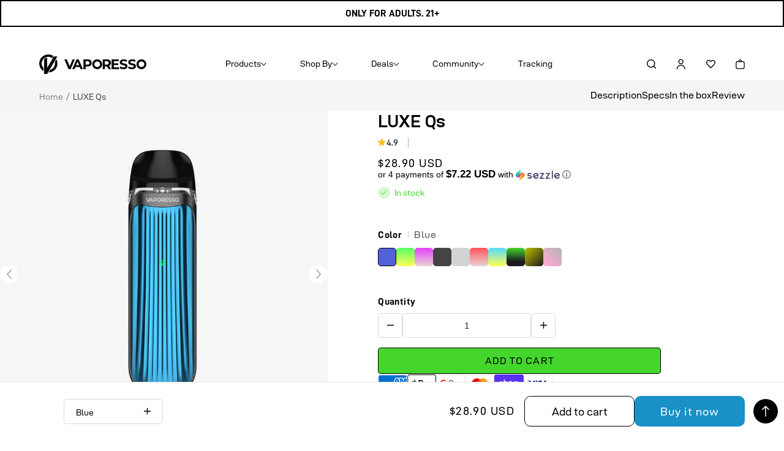

--- FILE ---
content_type: text/css
request_url: https://store.vaporesso.com/cdn/shop/t/119/assets/component-mega-menu.css?v=87897353561757697971754302410
body_size: 910
content:
.mega-menu{position:static}.mega-menu__content{background-color:#fff;border-left:0;border-radius:0;border-right:0;left:0;overflow-y:auto;padding-bottom:2.4rem;padding-top:2.4rem;position:absolute;right:0;top:100%;z-index:-1}.shopify-section-header-sticky .mega-menu__content{max-height:calc(100vh - var(--header-bottom-position-desktop, 20rem) - 4rem)}.header-wrapper--border-bottom .mega-menu__content{border-top:0}.mega-menu[open] .mega-menu__content{opacity:1;transform:translateY(0)}.mega-menu__list{display:grid;gap:2.4rem 4rem;grid-template-columns:repeat(6,minmax(0,1fr));list-style:none}.mega-menu__link{color:rgba(var(--color-foreground),.75);display:block;font-size:1.3rem;line-height:calc(1 + .3 / var(--font-body-scale));padding-bottom:.6rem;padding-top:.6rem;text-decoration:none;transition:text-decoration var(--duration-short) ease;word-wrap:break-word}.mega-menu__link--level-2{font-size:1.4rem}.mega-menu__link--level-2:not(:only-child){margin-bottom:.8rem}.header--top-center .mega-menu__list{display:flex;justify-content:center;flex-wrap:wrap;column-gap:0}.header--top-center .mega-menu__list>li{width:16%;padding-right:2.4rem}.mega-menu__link:hover,.mega-menu__link--active{color:rgb(var(--color-foreground));text-decoration:underline}.mega-menu__link--active:hover{text-decoration-thickness:.2rem}.mega-menu .mega-menu__list--condensed{display:block}.mega-menu__list--condensed .mega-menu__link{font-weight:400}header-menu{color:#000;background-color:#fff;left:0;overflow-y:auto;position:absolute;right:0;top:100%;z-index:-1;opacity:0;border-top:solid 1px #F3F3F3;visibility:hidden;pointer-events:none;transition:.4s}header-menu ul{padding-inline:0;list-style:none}header-menu .icon-caret{width:8.8px;height:auto;transform:rotate(-90deg)}.header_dropdown_box_wrapper section{flex-grow:1}header-menu[menu-type=mega-product] .header_dropdown_box_wrapper{display:flex;gap:7.2917vw;min-height:400px;padding-block:60px}.first-menu-item:hover header-menu{opacity:1;visibility:visible;pointer-events:initial}.header_dropdown__product-box{justify-content:space-between;flex-direction:column}.header_dropdown__product-box:not(.active){display:none}.header_dropdown__product-box.active{height:100%;display:flex}.header_dropdown__product-list{display:none;display:grid;grid-template-columns:repeat(6,1fr);gap:50px}.header_dropdown_link_list{flex-shrink:0;display:flex;flex-direction:column;gap:35px;flex-basis:130px}.header_dropdown_link_item{display:flex;justify-content:space-between;line-height:normal;font-size:14px;text-transform:uppercase;cursor:pointer;transition:.3s}.header_dropdown_link_item .icon-caret{transition:.3s}.header_dropdown_link_item:not(.active) .icon-caret{opacity:0}.header_dropdown_link_item.active .icon-caret{opacity:1}.header_dropdown_link_item.active{color:#666}.header_dropdown__product{text-align:center}.header_dropdown__product-title{color:#000;margin-top:20px;line-height:normal;margin-bottom:0;font-size:12px}.header_dropdown__product-tag{color:#ff5f1b;font-size:12px;line-height:normal;margin-top:10px;display:block}.header_dropdown__product .image-wrapper{width:100px}.header_dropdown__product img{display:block}.header_dropdown__product-links-box{display:flex;justify-content:space-between;padding-top:25px;align-items:center;border-top:solid 1px #F3F3F3}.header_dropdown__product-links:empty{display:block}.header_dropdown__product-links{display:flex;gap:55px}.header_dropdown__product-links-link{display:flex;font-size:14px;font-weight:400;line-height:normal;gap:20px;transition:.3s}.header_dropdown__product-links_url.koku_button{width:144px;height:40px;font-size:14.4px;padding:0;display:flex;align-items:center;justify-content:center}.header_dropdown__product-links-link:hover{color:#666}header-menu[menu-type=mega-image] .header_dropdown_box_wrapper{--gap:60px;display:grid;grid-template-columns:repeat(3,1fr);padding-block:var(--gap);gap:var(--gap);display:flex;justify-content:center}.header_dropdown__image-box{overflow:hidden;display:block}.header_dropdown__image-img{display:block;transition:.3s}.header_dropdown__image-links-title{font-size:14px;line-height:normal;margin-top:20px;margin-bottom:0;text-align:center;transition:.3s}.header_dropdown__image-links{width:calc((100% - 2 * var(--gap)) / 3);transition:.3s}.header_dropdown__image-links:hover,.header_dropdown__image-links:hover .header_dropdown__image-links-title{color:#666}.header_dropdown__image-links:hover .header_dropdown__image-img{transform:scale(1.05)}.f-menu-item-mega-default{position:relative}header-menu[menu-type=mega-default]{width:max-content}header-menu[menu-type=mega-default] .header_dropdown_box_wrapper{display:flex;flex-direction:column;gap:30px;padding:2.2396vw 3.4115vw}header-menu[menu-type=mega-default] .header_dropdown_box_wrapper .header_dropdown__image-links{font-size:14px;line-height:normal}header-drawer .toggle-box{display:flex;align-items:center;justify-content:flex-end;flex-grow:1}header-drawer .icon-caret{width:8.8px;height:auto;transform:rotate(-90deg);transition:.3s}.menu-drawer-first{color:#000;display:flex;align-items:stretch;justify-content:space-between;font-size:16px;line-height:normal}.menu-drawer-first .menu-drawer-link{font-size:inherit;line-height:inherit}.menu-drawer__navigation{margin-bottom:60px;border-bottom:solid 1px #F3F3F3}.menu-drawer__navigation .menu-drawer__menu{display:flex;flex-direction:column;list-style:none}.menu-drawer__navigation>.menu-drawer__menu{gap:60px}.menu-drawer__bottom-email{display:flex;align-items:center;gap:10px;color:#000}.menu-drawer__bottom .transcy-switcher-manual{margin:30px 0 0}.menu-drawer__back{color:#000;font-size:16px;line-height:normal;display:flex;gap:40px;margin-bottom:30px;text-transform:uppercase;padding:0;text-decoration:none}.menu-drawer__back .icon-caret{width:10.614px;transform:rotate(90deg)}.menu-drawer-second{padding-block:15px;border-bottom:solid 1px #F3F3F3;font-size:14px}.menu-drawer-second-box{display:flex;justify-content:space-between;align-items:center}.menu-drawer__inner-submenu{margin-top:0}.menu-drawer__inner-submenu .menu_header_link_title{margin-top:30px}.menu-drawer__inner-submenu>*{padding-inline:18px}.menu-drawer__product-menu{display:grid;grid-template-columns:repeat(3,1fr);gap:30px 12px;padding-block:30px 15px;padding-inline:0;list-style-type:none}header-drawer .menu-drawer-second .icon-caret{transform:rotateX(0)}header-drawer .menu-drawer-second.active .icon-caret{transform:rotateX(180deg)}header-drawer .header_dropdown__product-title{margin-top:20px}header-drawer .header_dropdown__product{display:flex;flex-direction:column;align-items:center}.f-menu-item-mega-image .menu-drawer-second{border-bottom:unset;padding-block:0}.menu-drawer__navigation .f-menu-item-mega-image .menu-drawer__menu{gap:40px;padding-bottom:40px}header-drawer .f-menu-item-mega-default{position:static}.menu-drawer__submenu.active{transform:translate(0);visibility:visible}@media screen and (max-width: 1100px){.header_dropdown__product-list{gap:20px}.header_dropdown__product-title{margin-top:10px}.header_dropdown__product-links-box{padding-top:10px}header-menu[menu-type=mega-product] .header_dropdown_box_wrapper{min-height:320px}}
/*# sourceMappingURL=/cdn/shop/t/119/assets/component-mega-menu.css.map?v=87897353561757697971754302410 */


--- FILE ---
content_type: text/css
request_url: https://store.vaporesso.com/cdn/shop/t/119/assets/section-rich-text.css?v=107394814071186761641754302463
body_size: -331
content:
.rich-text{z-index:1}.rich-text__wrapper{display:flex;justify-content:center;width:calc(100% - 4rem / var(--font-body-scale))}.rich-text:not(.rich-text--full-width) .rich-text__wrapper{margin:auto;width:calc(100% - 8rem / var(--font-body-scale))}.rich-text__blocks{width:100%}.section-rich-text-wrapper{padding-block:39px;padding-inline:83px 127px}.section-rich-text-header{font-size:24px;line-height:normal;margin-block:0}.section-rich-text-content{margin-top:20px}.section-rich-text-content p{font-size:16px;line-height:normal;margin-block:15px 0}@media screen and (min-width: 750px){.rich-text__wrapper{width:100%}.rich-text__wrapper--left{justify-content:flex-start}.rich-text__wrapper--right{justify-content:flex-end}.rich-text__blocks{max-width:50rem}}@media screen and (min-width: 990px){.rich-text__blocks{max-width:78rem}}.rich-text__blocks *{overflow-wrap:break-word}.rich-text__blocks>*{margin-top:0;margin-bottom:0}.rich-text__blocks>*+*{margin-top:2rem}.rich-text__blocks>*+a{margin-top:3rem}.rich-text__buttons{display:inline-flex;justify-content:center;flex-wrap:wrap;gap:1rem;width:100%;max-width:45rem;word-break:break-word}.rich-text__buttons--multiple>*{flex-grow:1;min-width:22rem}.rich-text__buttons+.rich-text__buttons{margin-top:1rem}.rich-text__blocks.left .rich-text__buttons{justify-content:flex-start}.rich-text__blocks.right .rich-text__buttons{justify-content:flex-end}@media screen and (max-width:1100px){.section-rich-text-wrapper{padding-block:2.0313vw;padding-inline:4.3229vw 6.6146vw}}@media screen and (max-width:749px){.section-rich-text-wrapper{padding-block:30px;padding-inline:18px;margin-inline:18px}.section-rich-text-content p{font-size:14px}}
/*# sourceMappingURL=/cdn/shop/t/119/assets/section-rich-text.css.map?v=107394814071186761641754302463 */


--- FILE ---
content_type: text/javascript; charset=utf-8
request_url: https://store.vaporesso.com/en-si/products/xros-series-pods-4pcs.js
body_size: 2638
content:
{"id":6921251487935,"title":"XROS Pods (4Pcs)","handle":"xros-series-pods-4pcs","description":"\u003ch1 class=\"STYLE7\"\u003e\u003cstrong\u003eVAPORESSO XROS Series Pod\u003c\/strong\u003e\u003c\/h1\u003e\n\u003ch2 class=\"STYLE7\"\u003e\u003cstrong\u003eFeatures:\u003c\/strong\u003e\u003c\/h2\u003e\n\u003cp class=\"STYLE7\"\u003eThe VAPORESSO XROS series Pods are high-quality refillable pods designed for use with the VAPORESSO XROS series device. These pods are available in five different sizes: 0.6ohm,0.7ohm,0.8ohm,1.0ohm, and 1.2ohm. The 0.8ohm pod is best suited for those who enjoy a more intense and flavorful vaping experience, while the 1.2ohm pod is ideal for those who prefer a smoother and more mellow vape.\u003c\/p\u003e\n\u003cp class=\"STYLE7\"\u003eOne of the standout features of the VAPORESSO XROS series Pods is their leak-proof design. This ensures that you can enjoy your vaping experience without worrying about any messy leaks or spills. Additionally, the pods are easy to fill and can hold up to 2ml of e-liquid, which is plenty for a day's worth of vaping.\u003c\/p\u003e\n\u003ch2\u003e\n\u003cspan style=\"color: #ffffff;\"\u003e\u003c\/span\u003e\u003cstrong\u003eParameters:\u003c\/strong\u003e\n\u003c\/h2\u003e\n\u003cul\u003e\n\u003cli\u003eCartridge capacity: 2ml\/3ml\u003c\/li\u003e\n\u003c\/ul\u003e\n\u003ch2\u003e\u003cstrong\u003ePackage List:\u003c\/strong\u003e\u003c\/h2\u003e\n\u003cul\u003e\n\u003cli\u003e4 x VAPORESSO XROS SERIES 0.6Ω MESH POD (2ml)\u003c\/li\u003e\n\u003cli\u003e4 x VAPORESSO XROS SERIES 0.7Ω MESH POD (3ml)\u003c\/li\u003e\n\u003cli\u003e4 x VAPORESSO XROS SERIES 0.8Ω MESH POD (2ml)\u003c\/li\u003e\n\u003cli\u003e4 x VAPORESSO XROS SERIES 1.0Ω MESH POD (2ml)\u003c\/li\u003e\n\u003cli\u003e4 x VAPORESSO XROS SERIES 1.2Ω POD (2ml)\u003c\/li\u003e\n\u003c\/ul\u003e\n\u003cp\u003e \u003c\/p\u003e","published_at":"2021-08-30T09:21:19+08:00","created_at":"2021-08-30T09:02:51+08:00","vendor":"VAPORESSO","type":"Vaporizers \u0026 Electronic Cigarettes","tags":["related_XROS","vape_accessories","vape_pod","xros_series"],"price":2390,"price_min":2390,"price_max":2390,"available":true,"price_varies":false,"compare_at_price":null,"compare_at_price_min":0,"compare_at_price_max":0,"compare_at_price_varies":false,"variants":[{"id":44746811474111,"title":"2ml \/ XROS COREX 3.0 0.8Ω Mesh Pod","option1":"2ml","option2":"XROS COREX 3.0 0.8Ω Mesh Pod","option3":null,"sku":"VP-XROS-POD-N0.8ohm-2ml","requires_shipping":true,"taxable":true,"featured_image":{"id":38556760441023,"product_id":6921251487935,"position":11,"created_at":"2025-04-22T15:23:56+08:00","updated_at":"2025-04-22T15:23:58+08:00","alt":"VAPORESSO XROS pod, clear tank, black mouthpiece, red detail, featuring the XROS and VAPORESSO branding.","width":1000,"height":1000,"src":"https:\/\/cdn.shopify.com\/s\/files\/1\/0071\/4758\/5626\/files\/XROSPOD-N0.8-2ML.png?v=1745306638","variant_ids":[44746811474111]},"available":true,"name":"XROS Pods (4Pcs) - 2ml \/ XROS COREX 3.0 0.8Ω Mesh Pod","public_title":"2ml \/ XROS COREX 3.0 0.8Ω Mesh Pod","options":["2ml","XROS COREX 3.0 0.8Ω Mesh Pod"],"price":2390,"weight":50,"compare_at_price":null,"inventory_management":"shopify","barcode":"6943498628070","featured_media":{"alt":"VAPORESSO XROS pod, clear tank, black mouthpiece, red detail, featuring the XROS and VAPORESSO branding.","id":30745753714879,"position":11,"preview_image":{"aspect_ratio":1.0,"height":1000,"width":1000,"src":"https:\/\/cdn.shopify.com\/s\/files\/1\/0071\/4758\/5626\/files\/XROSPOD-N0.8-2ML.png?v=1745306638"}},"quantity_rule":{"min":1,"max":null,"increment":1},"quantity_price_breaks":[],"requires_selling_plan":false,"selling_plan_allocations":[{"price_adjustments":[{"position":1,"price":2032}],"price":2032,"compare_at_price":2390,"per_delivery_price":2032,"selling_plan_id":2463989951,"selling_plan_group_id":"823c71b4de06414d722a89c3b6dcf0945c8320d5"}]},{"id":44746811441343,"title":"2ml \/ XROS COREX 3.0 0.6Ω Mesh Pod","option1":"2ml","option2":"XROS COREX 3.0 0.6Ω Mesh Pod","option3":null,"sku":"VP-XROS-POD-N0.6ohm-2ml","requires_shipping":true,"taxable":true,"featured_image":{"id":38556760539327,"product_id":6921251487935,"position":9,"created_at":"2025-04-22T15:23:56+08:00","updated_at":"2025-04-22T15:23:58+08:00","alt":"VAPORESSO XROS pod with clear tank, black mouthpiece, and orange accent. Ideal for the XROS series vaping experience.","width":1000,"height":1000,"src":"https:\/\/cdn.shopify.com\/s\/files\/1\/0071\/4758\/5626\/files\/XROSPOD-N0.6-2ML.png?v=1745306638","variant_ids":[44746811441343]},"available":true,"name":"XROS Pods (4Pcs) - 2ml \/ XROS COREX 3.0 0.6Ω Mesh Pod","public_title":"2ml \/ XROS COREX 3.0 0.6Ω Mesh Pod","options":["2ml","XROS COREX 3.0 0.6Ω Mesh Pod"],"price":2390,"weight":50,"compare_at_price":null,"inventory_management":"shopify","barcode":"6943498628056","featured_media":{"alt":"VAPORESSO XROS pod with clear tank, black mouthpiece, and orange accent. Ideal for the XROS series vaping experience.","id":30745753616575,"position":9,"preview_image":{"aspect_ratio":1.0,"height":1000,"width":1000,"src":"https:\/\/cdn.shopify.com\/s\/files\/1\/0071\/4758\/5626\/files\/XROSPOD-N0.6-2ML.png?v=1745306638"}},"quantity_rule":{"min":1,"max":null,"increment":1},"quantity_price_breaks":[],"requires_selling_plan":false,"selling_plan_allocations":[{"price_adjustments":[{"position":1,"price":2032}],"price":2032,"compare_at_price":2390,"per_delivery_price":2032,"selling_plan_id":2463989951,"selling_plan_group_id":"823c71b4de06414d722a89c3b6dcf0945c8320d5"}]},{"id":41779789168831,"title":"2ml \/ XROS COREX 3.0 1.0Ω Mesh Pod","option1":"2ml","option2":"XROS COREX 3.0 1.0Ω Mesh Pod","option3":null,"sku":"VP-XROS-POD-M1.0ohm-2ml","requires_shipping":true,"taxable":true,"featured_image":{"id":34776040767679,"product_id":6921251487935,"position":6,"created_at":"2023-08-25T16:02:34+08:00","updated_at":"2024-05-07T15:50:23+08:00","alt":"VAPORESSO XROS pod, black mouthpiece, clear tank, for flavorful vaping, VAPORESSO branding.","width":999,"height":999,"src":"https:\/\/cdn.shopify.com\/s\/files\/1\/0071\/4758\/5626\/files\/XROS1.0_Pod_new.png?v=1715068223","variant_ids":[41779789168831]},"available":true,"name":"XROS Pods (4Pcs) - 2ml \/ XROS COREX 3.0 1.0Ω Mesh Pod","public_title":"2ml \/ XROS COREX 3.0 1.0Ω Mesh Pod","options":["2ml","XROS COREX 3.0 1.0Ω Mesh Pod"],"price":2390,"weight":50,"compare_at_price":null,"inventory_management":"shopify","barcode":"6943498686193","featured_media":{"alt":"VAPORESSO XROS pod, black mouthpiece, clear tank, for flavorful vaping, VAPORESSO branding.","id":27441306927295,"position":6,"preview_image":{"aspect_ratio":1.0,"height":999,"width":999,"src":"https:\/\/cdn.shopify.com\/s\/files\/1\/0071\/4758\/5626\/files\/XROS1.0_Pod_new.png?v=1715068223"}},"quantity_rule":{"min":1,"max":null,"increment":1},"quantity_price_breaks":[],"requires_selling_plan":false,"selling_plan_allocations":[{"price_adjustments":[{"position":1,"price":2032}],"price":2032,"compare_at_price":2390,"per_delivery_price":2032,"selling_plan_id":2463989951,"selling_plan_group_id":"823c71b4de06414d722a89c3b6dcf0945c8320d5"}]},{"id":40552947613887,"title":"2ml \/ XROS COREX 3.0 1.2Ω Mesh Pod","option1":"2ml","option2":"XROS COREX 3.0 1.2Ω Mesh Pod","option3":null,"sku":"VP-XROS-POD-M1.2ohm-2ml","requires_shipping":true,"taxable":true,"featured_image":{"id":34776041750719,"product_id":6921251487935,"position":7,"created_at":"2023-08-25T16:03:28+08:00","updated_at":"2025-02-24T11:10:19+08:00","alt":"VAPORESSO XROS Pod. Black mouthpiece, clear tank, VAPORESSO branding. Ideal for XROS series vaping.","width":1000,"height":1000,"src":"https:\/\/cdn.shopify.com\/s\/files\/1\/0071\/4758\/5626\/files\/XROS1.2_Pod.png?v=1740366619","variant_ids":[40552947613887]},"available":true,"name":"XROS Pods (4Pcs) - 2ml \/ XROS COREX 3.0 1.2Ω Mesh Pod","public_title":"2ml \/ XROS COREX 3.0 1.2Ω Mesh Pod","options":["2ml","XROS COREX 3.0 1.2Ω Mesh Pod"],"price":2390,"weight":50,"compare_at_price":null,"inventory_management":"shopify","barcode":"6943498641581","featured_media":{"alt":"VAPORESSO XROS Pod. Black mouthpiece, clear tank, VAPORESSO branding. Ideal for XROS series vaping.","id":27441308500159,"position":7,"preview_image":{"aspect_ratio":1.0,"height":1000,"width":1000,"src":"https:\/\/cdn.shopify.com\/s\/files\/1\/0071\/4758\/5626\/files\/XROS1.2_Pod.png?v=1740366619"}},"quantity_rule":{"min":1,"max":null,"increment":1},"quantity_price_breaks":[],"requires_selling_plan":false,"selling_plan_allocations":[{"price_adjustments":[{"position":1,"price":2032}],"price":2032,"compare_at_price":2390,"per_delivery_price":2032,"selling_plan_id":2463989951,"selling_plan_group_id":"823c71b4de06414d722a89c3b6dcf0945c8320d5"}]},{"id":44780375015615,"title":"2ml \/ XROS COREX 3.0 0.4Ω Mesh Pod","option1":"2ml","option2":"XROS COREX 3.0 0.4Ω Mesh Pod","option3":null,"sku":"VP-XROS-POD-N0.4ohm-2ml","requires_shipping":true,"taxable":true,"featured_image":{"id":35386148290751,"product_id":6921251487935,"position":3,"created_at":"2024-01-24T13:50:30+08:00","updated_at":"2024-05-07T15:50:23+08:00","alt":"VAPORESSO XROS 0.4惟 pod: black mouthpiece, clear tank, copper coil. Ideal for flavorful vaping.","width":1000,"height":1000,"src":"https:\/\/cdn.shopify.com\/s\/files\/1\/0071\/4758\/5626\/files\/XROS0.4_Pod-3ml.png?v=1715068223","variant_ids":[42760802205887,44780375015615]},"available":true,"name":"XROS Pods (4Pcs) - 2ml \/ XROS COREX 3.0 0.4Ω Mesh Pod","public_title":"2ml \/ XROS COREX 3.0 0.4Ω Mesh Pod","options":["2ml","XROS COREX 3.0 0.4Ω Mesh Pod"],"price":2390,"weight":50,"compare_at_price":null,"inventory_management":"shopify","barcode":"6943498686254","featured_media":{"alt":"VAPORESSO XROS 0.4惟 pod: black mouthpiece, clear tank, copper coil. Ideal for flavorful vaping.","id":28116938129599,"position":3,"preview_image":{"aspect_ratio":1.0,"height":1000,"width":1000,"src":"https:\/\/cdn.shopify.com\/s\/files\/1\/0071\/4758\/5626\/files\/XROS0.4_Pod-3ml.png?v=1715068223"}},"quantity_rule":{"min":1,"max":null,"increment":1},"quantity_price_breaks":[],"requires_selling_plan":false,"selling_plan_allocations":[{"price_adjustments":[{"position":1,"price":2032}],"price":2032,"compare_at_price":2390,"per_delivery_price":2032,"selling_plan_id":2463989951,"selling_plan_group_id":"823c71b4de06414d722a89c3b6dcf0945c8320d5"}]},{"id":42244854513855,"title":"2ml \/ XROS COREX 2.0 0.6Ω Mesh Pod","option1":"2ml","option2":"XROS COREX 2.0 0.6Ω Mesh Pod","option3":null,"sku":"VP-XROS-POD-M0.6ohm-2ml","requires_shipping":true,"taxable":true,"featured_image":{"id":34776061411519,"product_id":6921251487935,"position":4,"created_at":"2023-08-25T16:04:36+08:00","updated_at":"2024-05-07T15:50:23+08:00","alt":"VAPORESSO XROS pod with black mouthpiece and clear tank, featuring VAPORESSO logo","width":999,"height":999,"src":"https:\/\/cdn.shopify.com\/s\/files\/1\/0071\/4758\/5626\/files\/XROS0.6_Pod.png?v=1715068223","variant_ids":[42244854513855]},"available":false,"name":"XROS Pods (4Pcs) - 2ml \/ XROS COREX 2.0 0.6Ω Mesh Pod","public_title":"2ml \/ XROS COREX 2.0 0.6Ω Mesh Pod","options":["2ml","XROS COREX 2.0 0.6Ω Mesh Pod"],"price":2390,"weight":50,"compare_at_price":null,"inventory_management":"shopify","barcode":"6943498697434","featured_media":{"alt":"VAPORESSO XROS pod with black mouthpiece and clear tank, featuring VAPORESSO logo","id":27441329668287,"position":4,"preview_image":{"aspect_ratio":1.0,"height":999,"width":999,"src":"https:\/\/cdn.shopify.com\/s\/files\/1\/0071\/4758\/5626\/files\/XROS0.6_Pod.png?v=1715068223"}},"quantity_rule":{"min":1,"max":null,"increment":1},"quantity_price_breaks":[],"requires_selling_plan":false,"selling_plan_allocations":[{"price_adjustments":[{"position":1,"price":2032}],"price":2032,"compare_at_price":2390,"per_delivery_price":2032,"selling_plan_id":2463989951,"selling_plan_group_id":"823c71b4de06414d722a89c3b6dcf0945c8320d5"}]},{"id":40552947581119,"title":"2ml \/ XROS COREX 2.0 0.8Ω Mesh Pod","option1":"2ml","option2":"XROS COREX 2.0 0.8Ω Mesh Pod","option3":null,"sku":"VP-XROS-POD-M0.8ohm-2ml","requires_shipping":true,"taxable":true,"featured_image":{"id":34776040603839,"product_id":6921251487935,"position":5,"created_at":"2023-08-25T16:02:34+08:00","updated_at":"2025-02-24T10:54:17+08:00","alt":"VAPORESSO XROS series pod with black mouthpiece, clear tank, and red VAPORESSO branding, perfect for vaping.","width":1000,"height":1000,"src":"https:\/\/cdn.shopify.com\/s\/files\/1\/0071\/4758\/5626\/files\/XROS0.8_MESHPod.png?v=1740365657","variant_ids":[40552947581119]},"available":true,"name":"XROS Pods (4Pcs) - 2ml \/ XROS COREX 2.0 0.8Ω Mesh Pod","public_title":"2ml \/ XROS COREX 2.0 0.8Ω Mesh Pod","options":["2ml","XROS COREX 2.0 0.8Ω Mesh Pod"],"price":2390,"weight":50,"compare_at_price":null,"inventory_management":"shopify","barcode":"6943498697410","featured_media":{"alt":"VAPORESSO XROS series pod with black mouthpiece, clear tank, and red VAPORESSO branding, perfect for vaping.","id":27441306894527,"position":5,"preview_image":{"aspect_ratio":1.0,"height":1000,"width":1000,"src":"https:\/\/cdn.shopify.com\/s\/files\/1\/0071\/4758\/5626\/files\/XROS0.8_MESHPod.png?v=1740365657"}},"quantity_rule":{"min":1,"max":null,"increment":1},"quantity_price_breaks":[],"requires_selling_plan":false,"selling_plan_allocations":[{"price_adjustments":[{"position":1,"price":2032}],"price":2032,"compare_at_price":2390,"per_delivery_price":2032,"selling_plan_id":2463989951,"selling_plan_group_id":"823c71b4de06414d722a89c3b6dcf0945c8320d5"}]},{"id":44746811408575,"title":"3ml \/ XROS COREX 3.0 0.8Ω Mesh Pod","option1":"3ml","option2":"XROS COREX 3.0 0.8Ω Mesh Pod","option3":null,"sku":"VP-XROS-POD-N0.8ohm-3ml","requires_shipping":true,"taxable":true,"featured_image":{"id":38556760506559,"product_id":6921251487935,"position":8,"created_at":"2025-04-22T15:23:56+08:00","updated_at":"2025-04-22T15:23:58+08:00","alt":"VAPORESSO XROS pod, clear tank, black mouthpiece, ideal for vaping with VAPORESSO branding","width":1000,"height":1000,"src":"https:\/\/cdn.shopify.com\/s\/files\/1\/0071\/4758\/5626\/files\/XROSPOD-N0.8-3ML.png?v=1745306638","variant_ids":[44746811408575]},"available":true,"name":"XROS Pods (4Pcs) - 3ml \/ XROS COREX 3.0 0.8Ω Mesh Pod","public_title":"3ml \/ XROS COREX 3.0 0.8Ω Mesh Pod","options":["3ml","XROS COREX 3.0 0.8Ω Mesh Pod"],"price":2390,"weight":50,"compare_at_price":null,"inventory_management":"shopify","barcode":"6943498634118","featured_media":{"alt":"VAPORESSO XROS pod, clear tank, black mouthpiece, ideal for vaping with VAPORESSO branding","id":30745753583807,"position":8,"preview_image":{"aspect_ratio":1.0,"height":1000,"width":1000,"src":"https:\/\/cdn.shopify.com\/s\/files\/1\/0071\/4758\/5626\/files\/XROSPOD-N0.8-3ML.png?v=1745306638"}},"quantity_rule":{"min":1,"max":null,"increment":1},"quantity_price_breaks":[],"requires_selling_plan":false,"selling_plan_allocations":[{"price_adjustments":[{"position":1,"price":2032}],"price":2032,"compare_at_price":2390,"per_delivery_price":2032,"selling_plan_id":2463989951,"selling_plan_group_id":"823c71b4de06414d722a89c3b6dcf0945c8320d5"}]},{"id":44746811375807,"title":"3ml \/ XROS COREX 3.0 0.6Ω Mesh Pod","option1":"3ml","option2":"XROS COREX 3.0 0.6Ω Mesh Pod","option3":null,"sku":"VP-XROS-POD-N0.6ohm-3ml","requires_shipping":true,"taxable":true,"featured_image":{"id":38556760604863,"product_id":6921251487935,"position":10,"created_at":"2025-04-22T15:23:56+08:00","updated_at":"2025-04-22T15:23:58+08:00","alt":"VAPORESSO XROS series pod with black mouthpiece and clear tank. Features orange accent for the vaping experience.","width":1000,"height":1000,"src":"https:\/\/cdn.shopify.com\/s\/files\/1\/0071\/4758\/5626\/files\/XROSPOD-N0.6-3ML.png?v=1745306638","variant_ids":[44746811375807]},"available":true,"name":"XROS Pods (4Pcs) - 3ml \/ XROS COREX 3.0 0.6Ω Mesh Pod","public_title":"3ml \/ XROS COREX 3.0 0.6Ω Mesh Pod","options":["3ml","XROS COREX 3.0 0.6Ω Mesh Pod"],"price":2390,"weight":50,"compare_at_price":null,"inventory_management":"shopify","barcode":"6943498634095","featured_media":{"alt":"VAPORESSO XROS series pod with black mouthpiece and clear tank. Features orange accent for the vaping experience.","id":30745753649343,"position":10,"preview_image":{"aspect_ratio":1.0,"height":1000,"width":1000,"src":"https:\/\/cdn.shopify.com\/s\/files\/1\/0071\/4758\/5626\/files\/XROSPOD-N0.6-3ML.png?v=1745306638"}},"quantity_rule":{"min":1,"max":null,"increment":1},"quantity_price_breaks":[],"requires_selling_plan":false,"selling_plan_allocations":[{"price_adjustments":[{"position":1,"price":2032}],"price":2032,"compare_at_price":2390,"per_delivery_price":2032,"selling_plan_id":2463989951,"selling_plan_group_id":"823c71b4de06414d722a89c3b6dcf0945c8320d5"}]},{"id":42760802205887,"title":"3ml \/ XROS COREX 2.0 0.4Ω Mesh Pod","option1":"3ml","option2":"XROS COREX 2.0 0.4Ω Mesh Pod","option3":null,"sku":"VP-XROS-POD-M0.4ohm-3ml","requires_shipping":true,"taxable":true,"featured_image":{"id":35386148290751,"product_id":6921251487935,"position":3,"created_at":"2024-01-24T13:50:30+08:00","updated_at":"2024-05-07T15:50:23+08:00","alt":"VAPORESSO XROS 0.4惟 pod: black mouthpiece, clear tank, copper coil. Ideal for flavorful vaping.","width":1000,"height":1000,"src":"https:\/\/cdn.shopify.com\/s\/files\/1\/0071\/4758\/5626\/files\/XROS0.4_Pod-3ml.png?v=1715068223","variant_ids":[42760802205887,44780375015615]},"available":false,"name":"XROS Pods (4Pcs) - 3ml \/ XROS COREX 2.0 0.4Ω Mesh Pod","public_title":"3ml \/ XROS COREX 2.0 0.4Ω Mesh Pod","options":["3ml","XROS COREX 2.0 0.4Ω Mesh Pod"],"price":2390,"weight":50,"compare_at_price":null,"inventory_management":"shopify","barcode":"6943498697458","featured_media":{"alt":"VAPORESSO XROS 0.4惟 pod: black mouthpiece, clear tank, copper coil. Ideal for flavorful vaping.","id":28116938129599,"position":3,"preview_image":{"aspect_ratio":1.0,"height":1000,"width":1000,"src":"https:\/\/cdn.shopify.com\/s\/files\/1\/0071\/4758\/5626\/files\/XROS0.4_Pod-3ml.png?v=1715068223"}},"quantity_rule":{"min":1,"max":null,"increment":1},"quantity_price_breaks":[],"requires_selling_plan":false,"selling_plan_allocations":[{"price_adjustments":[{"position":1,"price":2032}],"price":2032,"compare_at_price":2390,"per_delivery_price":2032,"selling_plan_id":2463989951,"selling_plan_group_id":"823c71b4de06414d722a89c3b6dcf0945c8320d5"}]},{"id":44377126109375,"title":"3ml \/ XROS COREX 2.0 0.7Ω Mesh Pod","option1":"3ml","option2":"XROS COREX 2.0 0.7Ω Mesh Pod","option3":null,"sku":"VP-XROS-POD-M0.7ohm-3ml","requires_shipping":true,"taxable":true,"featured_image":{"id":34612116390079,"product_id":6921251487935,"position":12,"created_at":"2023-06-26T16:04:57+08:00","updated_at":"2024-05-07T15:50:23+08:00","alt":"VAPORESSO XROS 0.7惟 Mesh Pod - Clear tank with red accent, ideal for flavorful vaping experience.","width":999,"height":999,"src":"https:\/\/cdn.shopify.com\/s\/files\/1\/0071\/4758\/5626\/files\/XROS0.7_Pod-3ml.png?v=1715068223","variant_ids":[44377126109375]},"available":true,"name":"XROS Pods (4Pcs) - 3ml \/ XROS COREX 2.0 0.7Ω Mesh Pod","public_title":"3ml \/ XROS COREX 2.0 0.7Ω Mesh Pod","options":["3ml","XROS COREX 2.0 0.7Ω Mesh Pod"],"price":2390,"weight":50,"compare_at_price":null,"inventory_management":"shopify","barcode":"6943498606948","featured_media":{"alt":"VAPORESSO XROS 0.7惟 Mesh Pod - Clear tank with red accent, ideal for flavorful vaping experience.","id":27236634296511,"position":12,"preview_image":{"aspect_ratio":1.0,"height":999,"width":999,"src":"https:\/\/cdn.shopify.com\/s\/files\/1\/0071\/4758\/5626\/files\/XROS0.7_Pod-3ml.png?v=1715068223"}},"quantity_rule":{"min":1,"max":null,"increment":1},"quantity_price_breaks":[],"requires_selling_plan":false,"selling_plan_allocations":[{"price_adjustments":[{"position":1,"price":2032}],"price":2032,"compare_at_price":2390,"per_delivery_price":2032,"selling_plan_id":2463989951,"selling_plan_group_id":"823c71b4de06414d722a89c3b6dcf0945c8320d5"}]},{"id":44780375048383,"title":"3ml \/ XROS COREX 3.0 0.4Ω Mesh Pod","option1":"3ml","option2":"XROS COREX 3.0 0.4Ω Mesh Pod","option3":null,"sku":"VP-XROS-POD-N0.4ohm-3ml","requires_shipping":true,"taxable":true,"featured_image":{"id":40437452538047,"product_id":6921251487935,"position":13,"created_at":"2025-12-05T08:56:30+08:00","updated_at":"2025-12-05T08:56:32+08:00","alt":null,"width":1000,"height":1000,"src":"https:\/\/cdn.shopify.com\/s\/files\/1\/0071\/4758\/5626\/files\/xros0.4-2ml.png?v=1764896192","variant_ids":[44780375048383]},"available":true,"name":"XROS Pods (4Pcs) - 3ml \/ XROS COREX 3.0 0.4Ω Mesh Pod","public_title":"3ml \/ XROS COREX 3.0 0.4Ω Mesh Pod","options":["3ml","XROS COREX 3.0 0.4Ω Mesh Pod"],"price":2390,"weight":50,"compare_at_price":null,"inventory_management":"shopify","barcode":"6943498686278","featured_media":{"alt":null,"id":32117275721919,"position":13,"preview_image":{"aspect_ratio":1.0,"height":1000,"width":1000,"src":"https:\/\/cdn.shopify.com\/s\/files\/1\/0071\/4758\/5626\/files\/xros0.4-2ml.png?v=1764896192"}},"quantity_rule":{"min":1,"max":null,"increment":1},"quantity_price_breaks":[],"requires_selling_plan":false,"selling_plan_allocations":[{"price_adjustments":[{"position":1,"price":2032}],"price":2032,"compare_at_price":2390,"per_delivery_price":2032,"selling_plan_id":2463989951,"selling_plan_group_id":"823c71b4de06414d722a89c3b6dcf0945c8320d5"}]},{"id":42400495468735,"title":"3ml \/ XROS COREX 2.0 0.6Ω Mesh Pod","option1":"3ml","option2":"XROS COREX 2.0 0.6Ω Mesh Pod","option3":null,"sku":"VP-XROS-POD-M0.6ohm-3ml","requires_shipping":true,"taxable":true,"featured_image":{"id":35994619969727,"product_id":6921251487935,"position":2,"created_at":"2024-05-07T15:48:40+08:00","updated_at":"2025-10-27T16:33:41+08:00","alt":"VAPORESSO XROS Series 0.6惟 Pod - Black mouthpiece, clear tank, orange detail, with 0.6惟 marking, perfect for vaping.","width":1000,"height":1000,"src":"https:\/\/cdn.shopify.com\/s\/files\/1\/0071\/4758\/5626\/files\/XROS_0.6_Pod-3ml_new.png?v=1761554021","variant_ids":[42400495468735]},"available":false,"name":"XROS Pods (4Pcs) - 3ml \/ XROS COREX 2.0 0.6Ω Mesh Pod","public_title":"3ml \/ XROS COREX 2.0 0.6Ω Mesh Pod","options":["3ml","XROS COREX 2.0 0.6Ω Mesh Pod"],"price":2390,"weight":50,"compare_at_price":null,"inventory_management":"shopify","barcode":"6943498659067","featured_media":{"alt":"VAPORESSO XROS Series 0.6惟 Pod - Black mouthpiece, clear tank, orange detail, with 0.6惟 marking, perfect for vaping.","id":28765956341951,"position":2,"preview_image":{"aspect_ratio":1.0,"height":1000,"width":1000,"src":"https:\/\/cdn.shopify.com\/s\/files\/1\/0071\/4758\/5626\/files\/XROS_0.6_Pod-3ml_new.png?v=1761554021"}},"quantity_rule":{"min":1,"max":null,"increment":1},"quantity_price_breaks":[],"requires_selling_plan":false,"selling_plan_allocations":[{"price_adjustments":[{"position":1,"price":2032}],"price":2032,"compare_at_price":2390,"per_delivery_price":2032,"selling_plan_id":2463989951,"selling_plan_group_id":"823c71b4de06414d722a89c3b6dcf0945c8320d5"}]},{"id":42400495534271,"title":"3ml \/ XROS COREX 2.0 0.8Ω Mesh Pod","option1":"3ml","option2":"XROS COREX 2.0 0.8Ω Mesh Pod","option3":null,"sku":"VP-XROS-POD-M0.8ohm-3ml","requires_shipping":true,"taxable":true,"featured_image":{"id":35994620002495,"product_id":6921251487935,"position":1,"created_at":"2024-05-07T15:48:40+08:00","updated_at":"2025-10-27T16:33:41+08:00","alt":"VAPORESSO XROS 0.8惟 pod. Black mouthpiece, clear tank with red accents, ideal for flavorful vaping experience.","width":1000,"height":1000,"src":"https:\/\/cdn.shopify.com\/s\/files\/1\/0071\/4758\/5626\/files\/XROS_0.8_MESH_Pod-3ml_new.png?v=1761554021","variant_ids":[42400495534271]},"available":false,"name":"XROS Pods (4Pcs) - 3ml \/ XROS COREX 2.0 0.8Ω Mesh Pod","public_title":"3ml \/ XROS COREX 2.0 0.8Ω Mesh Pod","options":["3ml","XROS COREX 2.0 0.8Ω Mesh Pod"],"price":2390,"weight":50,"compare_at_price":null,"inventory_management":"shopify","barcode":"6943498659029","featured_media":{"alt":"VAPORESSO XROS 0.8惟 pod. Black mouthpiece, clear tank with red accents, ideal for flavorful vaping experience.","id":28765956374719,"position":1,"preview_image":{"aspect_ratio":1.0,"height":1000,"width":1000,"src":"https:\/\/cdn.shopify.com\/s\/files\/1\/0071\/4758\/5626\/files\/XROS_0.8_MESH_Pod-3ml_new.png?v=1761554021"}},"quantity_rule":{"min":1,"max":null,"increment":1},"quantity_price_breaks":[],"requires_selling_plan":false,"selling_plan_allocations":[{"price_adjustments":[{"position":1,"price":2032}],"price":2032,"compare_at_price":2390,"per_delivery_price":2032,"selling_plan_id":2463989951,"selling_plan_group_id":"823c71b4de06414d722a89c3b6dcf0945c8320d5"}]}],"images":["\/\/cdn.shopify.com\/s\/files\/1\/0071\/4758\/5626\/files\/XROS_0.8_MESH_Pod-3ml_new.png?v=1761554021","\/\/cdn.shopify.com\/s\/files\/1\/0071\/4758\/5626\/files\/XROS_0.6_Pod-3ml_new.png?v=1761554021","\/\/cdn.shopify.com\/s\/files\/1\/0071\/4758\/5626\/files\/XROS0.4_Pod-3ml.png?v=1715068223","\/\/cdn.shopify.com\/s\/files\/1\/0071\/4758\/5626\/files\/XROS0.6_Pod.png?v=1715068223","\/\/cdn.shopify.com\/s\/files\/1\/0071\/4758\/5626\/files\/XROS0.8_MESHPod.png?v=1740365657","\/\/cdn.shopify.com\/s\/files\/1\/0071\/4758\/5626\/files\/XROS1.0_Pod_new.png?v=1715068223","\/\/cdn.shopify.com\/s\/files\/1\/0071\/4758\/5626\/files\/XROS1.2_Pod.png?v=1740366619","\/\/cdn.shopify.com\/s\/files\/1\/0071\/4758\/5626\/files\/XROSPOD-N0.8-3ML.png?v=1745306638","\/\/cdn.shopify.com\/s\/files\/1\/0071\/4758\/5626\/files\/XROSPOD-N0.6-2ML.png?v=1745306638","\/\/cdn.shopify.com\/s\/files\/1\/0071\/4758\/5626\/files\/XROSPOD-N0.6-3ML.png?v=1745306638","\/\/cdn.shopify.com\/s\/files\/1\/0071\/4758\/5626\/files\/XROSPOD-N0.8-2ML.png?v=1745306638","\/\/cdn.shopify.com\/s\/files\/1\/0071\/4758\/5626\/files\/XROS0.7_Pod-3ml.png?v=1715068223","\/\/cdn.shopify.com\/s\/files\/1\/0071\/4758\/5626\/files\/xros0.4-2ml.png?v=1764896192"],"featured_image":"\/\/cdn.shopify.com\/s\/files\/1\/0071\/4758\/5626\/files\/XROS_0.8_MESH_Pod-3ml_new.png?v=1761554021","options":[{"name":"Style","position":1,"values":["2ml","3ml"]},{"name":"Flavour","position":2,"values":["XROS COREX 3.0 0.8Ω Mesh Pod","XROS COREX 3.0 0.6Ω Mesh Pod","XROS COREX 3.0 1.0Ω Mesh Pod","XROS COREX 3.0 1.2Ω Mesh Pod","XROS COREX 3.0 0.4Ω Mesh Pod","XROS COREX 2.0 0.6Ω Mesh Pod","XROS COREX 2.0 0.8Ω Mesh Pod","XROS COREX 2.0 0.4Ω Mesh Pod","XROS COREX 2.0 0.7Ω Mesh Pod"]}],"url":"\/en-si\/products\/xros-series-pods-4pcs","media":[{"alt":"VAPORESSO XROS 0.8惟 pod. Black mouthpiece, clear tank with red accents, ideal for flavorful vaping experience.","id":28765956374719,"position":1,"preview_image":{"aspect_ratio":1.0,"height":1000,"width":1000,"src":"https:\/\/cdn.shopify.com\/s\/files\/1\/0071\/4758\/5626\/files\/XROS_0.8_MESH_Pod-3ml_new.png?v=1761554021"},"aspect_ratio":1.0,"height":1000,"media_type":"image","src":"https:\/\/cdn.shopify.com\/s\/files\/1\/0071\/4758\/5626\/files\/XROS_0.8_MESH_Pod-3ml_new.png?v=1761554021","width":1000},{"alt":"VAPORESSO XROS Series 0.6惟 Pod - Black mouthpiece, clear tank, orange detail, with 0.6惟 marking, perfect for vaping.","id":28765956341951,"position":2,"preview_image":{"aspect_ratio":1.0,"height":1000,"width":1000,"src":"https:\/\/cdn.shopify.com\/s\/files\/1\/0071\/4758\/5626\/files\/XROS_0.6_Pod-3ml_new.png?v=1761554021"},"aspect_ratio":1.0,"height":1000,"media_type":"image","src":"https:\/\/cdn.shopify.com\/s\/files\/1\/0071\/4758\/5626\/files\/XROS_0.6_Pod-3ml_new.png?v=1761554021","width":1000},{"alt":"VAPORESSO XROS 0.4惟 pod: black mouthpiece, clear tank, copper coil. Ideal for flavorful vaping.","id":28116938129599,"position":3,"preview_image":{"aspect_ratio":1.0,"height":1000,"width":1000,"src":"https:\/\/cdn.shopify.com\/s\/files\/1\/0071\/4758\/5626\/files\/XROS0.4_Pod-3ml.png?v=1715068223"},"aspect_ratio":1.0,"height":1000,"media_type":"image","src":"https:\/\/cdn.shopify.com\/s\/files\/1\/0071\/4758\/5626\/files\/XROS0.4_Pod-3ml.png?v=1715068223","width":1000},{"alt":"VAPORESSO XROS pod with black mouthpiece and clear tank, featuring VAPORESSO logo","id":27441329668287,"position":4,"preview_image":{"aspect_ratio":1.0,"height":999,"width":999,"src":"https:\/\/cdn.shopify.com\/s\/files\/1\/0071\/4758\/5626\/files\/XROS0.6_Pod.png?v=1715068223"},"aspect_ratio":1.0,"height":999,"media_type":"image","src":"https:\/\/cdn.shopify.com\/s\/files\/1\/0071\/4758\/5626\/files\/XROS0.6_Pod.png?v=1715068223","width":999},{"alt":"VAPORESSO XROS series pod with black mouthpiece, clear tank, and red VAPORESSO branding, perfect for vaping.","id":27441306894527,"position":5,"preview_image":{"aspect_ratio":1.0,"height":1000,"width":1000,"src":"https:\/\/cdn.shopify.com\/s\/files\/1\/0071\/4758\/5626\/files\/XROS0.8_MESHPod.png?v=1740365657"},"aspect_ratio":1.0,"height":1000,"media_type":"image","src":"https:\/\/cdn.shopify.com\/s\/files\/1\/0071\/4758\/5626\/files\/XROS0.8_MESHPod.png?v=1740365657","width":1000},{"alt":"VAPORESSO XROS pod, black mouthpiece, clear tank, for flavorful vaping, VAPORESSO branding.","id":27441306927295,"position":6,"preview_image":{"aspect_ratio":1.0,"height":999,"width":999,"src":"https:\/\/cdn.shopify.com\/s\/files\/1\/0071\/4758\/5626\/files\/XROS1.0_Pod_new.png?v=1715068223"},"aspect_ratio":1.0,"height":999,"media_type":"image","src":"https:\/\/cdn.shopify.com\/s\/files\/1\/0071\/4758\/5626\/files\/XROS1.0_Pod_new.png?v=1715068223","width":999},{"alt":"VAPORESSO XROS Pod. Black mouthpiece, clear tank, VAPORESSO branding. Ideal for XROS series vaping.","id":27441308500159,"position":7,"preview_image":{"aspect_ratio":1.0,"height":1000,"width":1000,"src":"https:\/\/cdn.shopify.com\/s\/files\/1\/0071\/4758\/5626\/files\/XROS1.2_Pod.png?v=1740366619"},"aspect_ratio":1.0,"height":1000,"media_type":"image","src":"https:\/\/cdn.shopify.com\/s\/files\/1\/0071\/4758\/5626\/files\/XROS1.2_Pod.png?v=1740366619","width":1000},{"alt":"VAPORESSO XROS pod, clear tank, black mouthpiece, ideal for vaping with VAPORESSO branding","id":30745753583807,"position":8,"preview_image":{"aspect_ratio":1.0,"height":1000,"width":1000,"src":"https:\/\/cdn.shopify.com\/s\/files\/1\/0071\/4758\/5626\/files\/XROSPOD-N0.8-3ML.png?v=1745306638"},"aspect_ratio":1.0,"height":1000,"media_type":"image","src":"https:\/\/cdn.shopify.com\/s\/files\/1\/0071\/4758\/5626\/files\/XROSPOD-N0.8-3ML.png?v=1745306638","width":1000},{"alt":"VAPORESSO XROS pod with clear tank, black mouthpiece, and orange accent. Ideal for the XROS series vaping experience.","id":30745753616575,"position":9,"preview_image":{"aspect_ratio":1.0,"height":1000,"width":1000,"src":"https:\/\/cdn.shopify.com\/s\/files\/1\/0071\/4758\/5626\/files\/XROSPOD-N0.6-2ML.png?v=1745306638"},"aspect_ratio":1.0,"height":1000,"media_type":"image","src":"https:\/\/cdn.shopify.com\/s\/files\/1\/0071\/4758\/5626\/files\/XROSPOD-N0.6-2ML.png?v=1745306638","width":1000},{"alt":"VAPORESSO XROS series pod with black mouthpiece and clear tank. Features orange accent for the vaping experience.","id":30745753649343,"position":10,"preview_image":{"aspect_ratio":1.0,"height":1000,"width":1000,"src":"https:\/\/cdn.shopify.com\/s\/files\/1\/0071\/4758\/5626\/files\/XROSPOD-N0.6-3ML.png?v=1745306638"},"aspect_ratio":1.0,"height":1000,"media_type":"image","src":"https:\/\/cdn.shopify.com\/s\/files\/1\/0071\/4758\/5626\/files\/XROSPOD-N0.6-3ML.png?v=1745306638","width":1000},{"alt":"VAPORESSO XROS pod, clear tank, black mouthpiece, red detail, featuring the XROS and VAPORESSO branding.","id":30745753714879,"position":11,"preview_image":{"aspect_ratio":1.0,"height":1000,"width":1000,"src":"https:\/\/cdn.shopify.com\/s\/files\/1\/0071\/4758\/5626\/files\/XROSPOD-N0.8-2ML.png?v=1745306638"},"aspect_ratio":1.0,"height":1000,"media_type":"image","src":"https:\/\/cdn.shopify.com\/s\/files\/1\/0071\/4758\/5626\/files\/XROSPOD-N0.8-2ML.png?v=1745306638","width":1000},{"alt":"VAPORESSO XROS 0.7惟 Mesh Pod - Clear tank with red accent, ideal for flavorful vaping experience.","id":27236634296511,"position":12,"preview_image":{"aspect_ratio":1.0,"height":999,"width":999,"src":"https:\/\/cdn.shopify.com\/s\/files\/1\/0071\/4758\/5626\/files\/XROS0.7_Pod-3ml.png?v=1715068223"},"aspect_ratio":1.0,"height":999,"media_type":"image","src":"https:\/\/cdn.shopify.com\/s\/files\/1\/0071\/4758\/5626\/files\/XROS0.7_Pod-3ml.png?v=1715068223","width":999},{"alt":null,"id":32117275721919,"position":13,"preview_image":{"aspect_ratio":1.0,"height":1000,"width":1000,"src":"https:\/\/cdn.shopify.com\/s\/files\/1\/0071\/4758\/5626\/files\/xros0.4-2ml.png?v=1764896192"},"aspect_ratio":1.0,"height":1000,"media_type":"image","src":"https:\/\/cdn.shopify.com\/s\/files\/1\/0071\/4758\/5626\/files\/xros0.4-2ml.png?v=1764896192","width":1000}],"requires_selling_plan":false,"selling_plan_groups":[{"id":"823c71b4de06414d722a89c3b6dcf0945c8320d5","name":"XROS Pods subscription","options":[{"name":"Delivery every","position":1,"values":["1MONTH1MONTHMIN_CYCLES=NULLMAX_CYCLES=NULLtrue-15.0-PERCENTAGEfalseMonthly"]}],"selling_plans":[{"id":2463989951,"name":"Monthly","description":"Save 15% off to subscribe VAPORESSO verified XROS series pods.","options":[{"name":"Delivery every","position":1,"value":"1MONTH1MONTHMIN_CYCLES=NULLMAX_CYCLES=NULLtrue-15.0-PERCENTAGEfalseMonthly"}],"recurring_deliveries":true,"price_adjustments":[{"order_count":null,"position":1,"value_type":"percentage","value":15}]}],"app_id":"appstle"}]}

--- FILE ---
content_type: text/javascript
request_url: https://cdn-bundler.nice-team.net/app/js/bundler-script.js?shop=vaporesso-store.myshopify.com&1768699395c
body_size: 86443
content:
void 0!==window.bundlerLoaded2&&null!==document.getElementById("bndlr-loaded")||function(){var e,t,n,i="Your bundle:",a="true",l="apply_with_discount_codes",r="false",d="Quantity",o="Add {{missing_items_count}} more item(s) to get up to {{discount_value}} OFF!",s="false",u="true",c="true",_="false",p="Out of stock",m="true",g="false",h="false",b="false",y="false",f="false",v="false",q="false";try{window.bundlerLoaded2=!0;var w=document.createElement("div");w.id="bndlr-loaded",w.style.cssText="display:none;",null!==document.body&&document.body.appendChild(w)}catch(e){console.error(e)}try{var x=function(e){"function"==typeof window.requestIdleCallback?window.requestIdleCallback(e):e()},k=[],O=function(e,t,n){void 0!==k[e]&&clearTimeout(k[e]),k[e]=setTimeout(t,n)},P={},S=function(e){var t={_canUseConsole:function(){return!0},log:function(){this._canUseConsole()&&window.console.log.apply(null,arguments)},warn:function(){this._canUseConsole()&&window.console.warn.apply(null,arguments)},info:function(){this._canUseConsole()&&window.console.info.apply(null,arguments)},error:function(){this._canUseConsole()&&window.console.error.apply(null,arguments)}},n={maxAge:3e5,key:"bndlr_data_",cache:{},save:function(e,t){try{var n={};try{var i=localStorage.getItem(this.getKey());i=JSON.parse(i)}catch(e){console.log("no data yet")}"object"==typeof i&&null!==i&&(n=i),n[e]={data:t,time:(new Date).getTime()},n=JSON.stringify(n),localStorage.setItem(this.getKey(),n),this.cache[e]=n[e]}catch(e){console.log("Error when saving data",e)}},get:function(e,t){void 0===t&&(t=this.maxAge);try{if(void 0!==this.cache[e])var n=this.cache[e];else{n=localStorage.getItem(this.getKey());n=JSON.parse(n)}return void 0!==n[e]&&"undefined"!==n[e].time&&(!(n[e].time<(new Date).getTime()-this.maxAge)&&JSON.parse(JSON.stringify(n[e].data)))}catch(e){return!1}return!1},getKey:function(){var e=this.key,t="";"undefined"!=typeof Shopify&&Shopify.hasOwnProperty("currency")&&Shopify.currency.hasOwnProperty("active")&&(t=Shopify.currency.active),e+=t;var n="";"undefined"!=typeof Shopify&&Shopify.hasOwnProperty("country")&&"string"==typeof Shopify.country&&(n=Shopify.country),e+=n;var i="";return"undefined"!=typeof Shopify&&Shopify.hasOwnProperty("locale")&&"string"==typeof Shopify.locale&&(i=Shopify.locale),e+=i}},w={cache:{},promises:{},getCustomerTags:function(e){void 0===e&&(e=!1);var t=null;if("undefined"!=typeof BndlrScriptAppended&&!0===BndlrScriptAppended&&(t="undefined"!=typeof BndlrCustomerTags&&BndlrCustomerTags.length>0?BndlrCustomerTags:[]),null===t&&(tagsFromStorage=n.get("customer_tags",18e5),!1!==tagsFromStorage&&(t=tagsFromStorage)),n.save("customer_tags",t),null===t&&!0===e)w.getCustomerTagsFromEndpoint().done((function(e){t=void 0!==e.tags&&null!==e.tags?e.tags:[],n.save("customer_tags",t)}));return t},getCustomerTagsFromEndpoint:function(){var t=S.getRootUrl(!0)+"a/bundles/customer.json";if(void 0!==w.cache[t]&&void 0!==w.cache[t])return e.Deferred().resolve(JSON.parse(JSON.stringify(k.cache[t]))).promise();if(void 0!==w.promises[t]&&void 0!==w.promises[t].readyState&&w.promises[t].readyState<4)return w.promises[t];var n=e.ajax({url:t,dataType:"json"}).done((function(e){w.cache[t]=JSON.parse(JSON.stringify(e))}));return w.promises[t]=n,n}},k={cartCache:{},promises:{},updateNote:function(t){return e.ajax({url:S.getRootUrl(!0)+"cart/update.js",dataType:"json",data:{note:t}})},get:function(t,n){if(!U){void 0===n&&(n=!0),void 0===t&&(t="default");var i="cart.js";if("proxy"==t)i="a/bundles/cart/cart.json";void 0!==window.Shopify&&"string"==typeof window.Shopify.country&&window.Shopify.country;var a=S.getRootUrl(!0)+i+"?currency="+ue.getDefaultCurrency()+"&bundler-cart-call";if(n){var l=Date.now();if(l=Math.round(l/1500),void 0!==k.cartCache[a]&&void 0!==k.cartCache[a][l])return e.Deferred().resolve(JSON.parse(JSON.stringify(k.cartCache[a][l]))).promise()}if(n&&void 0!==k.promises[a]&&void 0!==k.promises[a].readyState&&k.promises[a].readyState<4)return k.promises[a];var r=e.ajax({url:a,dataType:"json"}).done((function(e){var t=Date.now();t=Math.round(t/1500),void 0===k.cartCache[a]&&(k.cartCache[a]={}),k.cartCache[a][t]=JSON.parse(JSON.stringify(e))})).done((function(e){k.modifyCartData(e)}));return k.promises[a]=r,r}},modifyCartData:function(e){void 0!==de.modify_cart_data&&de.modify_cart_data.trigger(e)},removeUnusedProductProperties:function(e){for(var t=["description","published_at","created_at","compare_at_price","compare_at_price_max","compare_at_price_min","compare_at_price_varies","price","price_max","price_min","price_varies","tags","type","url"],n=["barcode","requires_shipping","sku","taxable","weight"],i=0;i<t.length;i++)void 0!==e[t[i]]&&delete e[t[i]];for(i=0;i<e.variants.length;i++)for(var a=0;a<n.length;a++)void 0!==e.variants[i][n[a]]&&delete e.variants[i][n[a]];return e},modifyProductStructure:function(e){return void 0!==de.modify_product_structure&&(e=de.modify_product_structure.trigger(e)),e},getProductData:function(t,i){var a=n.get(i);if(U){var l=window.preview_bundle.products;for(var r in l)if(l.hasOwnProperty(r)){var d=l[r];d.handle===i&&(a=d)}}if(!1===a){var o="";void 0!==window.Shopify&&"string"==typeof window.Shopify.country&&(o=window.Shopify.country);var s=t+"products/"+i+".js?currency="+ue.getDefaultCurrency()+"&country="+o,u=e.ajax({url:s,dataType:"json"});return u.done((function(e){e=k.removeUnusedProductProperties(e),e=k.modifyProductStructure(e),n.save(i,e)})),u}return e.Deferred().resolve(a).promise()},getProductDataJSON:function(t,n){var i=t+"products/"+n;return e.ajax({url:i,contentType:"application/json",dataType:"json"})},getProductDataViaProxy:function(t,i,a,l){var r=n.get(a);if(U){var d=window.preview_bundle.products;for(var o in d)if(d.hasOwnProperty(o)){var s=d[o];s.handle==a&&(r=s)}}if(!1===r){var u="";void 0!==window.Shopify&&"string"==typeof window.Shopify.locale&&(u=window.Shopify.locale);var c="";void 0!==window.Shopify&&"string"==typeof window.Shopify.country&&(c=window.Shopify.country);var _=t+"a/bundles/products/product.js?id="+i+"&cur="+ue.getDefaultCurrency()+"&locale="+u+"&with-selling-plans&country="+c;return U&&(_="https://bundler.nice-team.net/app/api/get-product.php?id="+i+"&cur="+ue.getDefaultCurrency()+"&locale="+u+"&shop=vaporesso-store.myshopify.com"),e.ajax({url:_,contentType:"application/json",dataType:"json"}).done((function(e){if(void 0===e||0===e.length){var t="Bundler: Can't get product data: "+S.getRootUrl(!0)+"products/"+a+".<br />To show the bundle widget, just make sure that the product is active in your online shop.";console.warn(t),"function"==typeof l&&l()}else e=k.removeUnusedProductProperties(e),e=k.modifyProductStructure(e),n.save(e.handle,e)}))}return e.Deferred().resolve(r).promise()},addToCart:function(t,n,i,a){var l=t+"cart/add.js?bundler-cart-call";return e.ajax({url:l,data:{id:n,quantity:i,properties:a},type:"POST",dataType:"json"})},addMultipleItemsToCart:function(t,n){for(var i=t+"cart/add.js?bundler-cart-call",a={},l=0;l<n.length;l++){void 0===a[r=JSON.stringify(n[l])]?(a[r]=JSON.parse(JSON.stringify(n[l])),a[r].quantity=1*a[r].quantity):a[r].quantity+=1*n[l].quantity}n=[];for(var r in a)a.hasOwnProperty(r)&&n.push(a[r]);return e.ajax({url:i,data:{items:n},type:"POST",dataType:"json"})},updateCart:function(){if(this.get().done((function(n){try{var i=n.item_count;if(e('[data-cart-item-count]:not([id="cart-drawer"])').html(i),e(".header__cart-count").html(i),e(".site-header__cart-count span[data-cart-count]").html(i),e("#CartCount [data-cart-count]").length>0?e("#CartCount [data-cart-count]").html(i):e("#CartCount").length>0&&e("#CartCount").html(e("#CartCount").html().replace(/(\d+)/,n.item_count)),e("#CartCount.hide").length>0&&e("#CartCount.hide").removeClass("hide"),e("#site-cart-handle .count-holder .count").length>0&&e("#site-cart-handle .count-holder .count").html(e("#site-cart-handle .count-holder .count").html().replace(/(\d+)/,n.item_count)),e("#minicart .count.cart-target").length>0&&e("#minicart .count.cart-target").html(e("#minicart .count.cart-target").html().replace(/(\d+)/,n.item_count)),e("#sidebar #meta .count").length>0&&e("#sidebar #meta .count").html(e("#sidebar #meta .count").html().replace(/(\d+)/,n.item_count)),e(".site-header__cart .site-header__cart-indicator").length>0&&(e(".site-header__cart .site-header__cart-indicator").html(e(".site-header__cart .site-header__cart-indicator").html().replace(/(\d+)/,n.item_count)),n.item_count>0&&e(".site-header__cart .site-header__cart-indicator").removeClass("hide")),e(".cart-count").length>0&&e(".cart-count").html(e(".cart-count").html().replace(/(\d+)/,n.item_count)),e(".cartCount[data-cart-count]").length>0&&e(".cartCount[data-cart-count]").html(e(".cartCount[data-cart-count]").html().replace(/(\d+)/,n.item_count)),e("[data-js-cart-count-desktop]").length>0&&(e("[data-js-cart-count-desktop]").html(n.item_count),e("[data-js-cart-count-desktop]").attr("data-js-cart-count-desktop",n.item_count)),e("[data-cart-count]").length>0&&e("[data-cart-count]").attr("data-cart-count",n.item_count),e("[data-header-cart-count]").length>0&&e("[data-header-cart-count]").attr("data-header-cart-count",n.item_count).addClass("visible"),e(".site-header__cart-toggle .site-header__cart-indicator").length>0&&e(".site-header__cart-toggle .site-header__cart-indicator").html(n.item_count),e(".cart-item-count-header").length>0){var a=e(".cart-item-count-header").first();!0===a.hasClass("cart-item-count-header--total")?a.find(".money").length&&(a=a.find(".money").first()).html(ue.formatPrice(n.items_subtotal_price)):a.html(a.html().replace(/(\d+)/,n.item_count))}if(e("#CartCost").length>0&&"undefined"!=typeof theme&&void 0!==theme.moneyFormat){var l=C.formatMoney(n.items_subtotal_price,theme.moneyFormat);e("#CartCost").html(l)}if("function"==typeof refreshCart&&refreshCart(n),"undefined"!=typeof slate&&void 0!==slate.cart&&"function"==typeof slate.cart.updateCart&&slate.cart.updateCart(),"undefined"!=typeof ajaxCart&&"function"==typeof ajaxCart.load&&ajaxCart.load(),e(".mega-nav-count.nav-main-cart-amount.count-items").length>0&&(e(".mega-nav-count.nav-main-cart-amount.count-items").html(e(".mega-nav-count.nav-main-cart-amount.count-items").html().replace(/(\d+)/,n.item_count)),e(".mega-nav-count.nav-main-cart-amount.count-items.hidden").removeClass("hidden")),e("#cart-icon-bubble").length>0){var r='#cart-icon-bubble .cart-count-bubble span[aria-hidden="true"]';e(r).length>0?e(r).html(e(r).html().replace(/(\d+)/,n.item_count)):e("#cart-icon-bubble").append('<div class="cart-count-bubble"><span aria-hidden="true">'+n.item_count+"</span></div>")}"undefined"!=typeof Shopify&&void 0!==Shopify.updateQuickCart&&Shopify.updateQuickCart(n),"undefined"!=typeof bcActionList&&"function"==typeof bcActionList.atcBuildMiniCartSlideTemplate&&(bcActionList.atcBuildMiniCartSlideTemplate(n),"function"==typeof openMiniCart&&openMiniCart()),e(".custom-cart-eye-txt").length>0&&e(".custom-cart-eye-txt").html(e(".custom-cart-eye-txt").html().replace(/(\d+)/,n.item_count)),e(".cart_count").length>0&&e(".cart_count").each((function(t,i){e(i).html(e(i).html().replace(/(\d+)/,n.item_count))})),e(".cart-count-bubble [data-cart-count]").length>0&&e(".cart-count-bubble [data-cart-count]").html(e(".cart-count-bubble [data-cart-count]").html().replace(/(\d+)/,n.item_count)),e(".cart-count-bubble span.visually-hidden").length>0&&e(".cart-count-bubble span.visually-hidden").html(e(".cart-count-bubble span.visually-hidden").html().replace(/(\d+)/,n.item_count)),e(".header-cart-count .cart_count_val").length>0&&(e(".header-cart-count .cart_count_val").html(n.item_count),e(".header-cart-count").removeClass("empty_cart_count")),"undefined"!=typeof Shopify&&void 0!==Shopify.updateCartInfo&&e(".top-cart-holder .cart-target form .cart-info .cart-content").length>0&&Shopify.updateCartInfo(n,".top-cart-holder .cart-target form .cart-info .cart-content"),e("#CartCount").length>0&&n.item_count>0&&e("#CartCount").removeClass("hidden");var d,o=new CustomEvent("wetheme-toggle-right-drawer",{detail:{type:"cart",forceOpen:void 0,params:{cart:n}}});document.documentElement.dispatchEvent(o),void 0!==window.vndHlp&&"function"==typeof window.vndHlp.refreshCart&&window.vndHlp.refreshCart(n);try{if("function"==typeof window.renderCart)if(window.renderCart(n),n.items.length>0)e(".mini-cart.is-empty").removeClass("is-empty")}catch(e){}try{void 0!==window.SATCB&&void 0!==window.SATCB.Helpers&&"function"==typeof window.SATCB.Helpers.openCartSlider&&window.SATCB.Helpers.openCartSlider()}catch(e){}try{document.dispatchEvent(new CustomEvent("theme:cart:change",{detail:{cart:n,cartCount:n.item_count},bubbles:!0}))}catch(e){}if(void 0!==window.cartStore&&"function"==typeof window.cartStore.setState&&window.cartStore.setState({justAdded:{},popupActive:!0,item_count:n.item_count,items:n.items,cart:n}),void 0!==window.Shopify&&"function"==typeof window.Shopify.onCartUpdate&&-1===Shopify.onCartUpdate.toString().indexOf("There are now")&&window.Shopify.onCartUpdate(n,!0),"undefined"!=typeof theme&&void 0!==theme.Cart&&"function"==typeof theme.Cart.setCurrentData&&theme.Cart.setCurrentData(n),void 0!==window.halo&&"function"==typeof window.halo.updateSidebarCart){window.halo.updateSidebarCart(n);var s=e("[data-cart-sidebar]");s.length>0&&s[0].click()}if(void 0!==window.Shopify&&void 0!==window.Shopify.theme&&void 0!==window.Shopify.theme.ajaxCart&&"function"==typeof window.Shopify.theme.ajaxCart.updateView&&Shopify.theme.ajaxCart.updateView({cart_url:"/cart"},n),void 0!==window.theme&&void 0!==window.theme.cart&&"function"==typeof window.theme.cart.updateAllHtml)try{window.theme.cart.updateAllHtml(),window.theme.cart.updateTotals(n.items.length),document.querySelector(".header--cart-toggle").click()}catch(e){}if("function"==typeof monster_setCartItems)try{monster_setCartItems(n.items)}catch(e){console.error(e)}try{void 0!==window.refreshCartContents&&window.refreshCartContents(n)}catch(e){}e(".header-actions [data-header-cart-count]").length>0&&e(".header-actions [data-header-cart-count]").html(n.item_count),e(".js-header-group .js-mini-cart-trigger").length>0&&e(".js-header-group .js-mini-cart-trigger")[0].click();try{"function"==typeof renderProduct&&renderProduct(n.items)}catch(e){}(d=e('.header__icon-list [aria-controls="cart-drawer"][href*="/cart"]')).length>0&&d[0].click(),(d=e("a#headerCartStatus")).length>0&&d[0].click(),window.dispatchEvent(new Event("update_cart")),void 0!==de.update_cart&&de.update_cart.trigger(n)}catch(e){t.log(e)}try{if(void 0!==window.theme&&void 0!==window.theme.cart&&void 0!==window.theme.cart.store&&"function"==typeof window.theme.cart.store.getState){var u=window.theme.cart.store.getState();"function"==typeof u.updateNote&&u.updateNote(k.note)}}catch(e){console.log(e)}try{var c=document.querySelector(".minicart__outerbox");if(null!==c&&"function"==typeof window.cartContentUpdate){sectionsToRender=c.dataset.section;fetch(S.getRootUrl(!0)+"cart?sections="+sectionsToRender,{method:"GET",cache:"no-cache",credentials:"same-origin",headers:{"Content-Type":"application/json"}}).then((function(e){try{return e.clone().json().then((function(e){n.sections=e,window.cartContentUpdate(n,c,sectionsToRender)}))}catch(e){console.error(e)}}))}}catch(e){console.error(e)}})),void 0!==window.SLIDECART_UPDATE)try{window.SLIDECART_UPDATE()}catch(e){t.log(e)}if(void 0!==window.SLIDECART_OPEN&&setTimeout((function(){try{window.SLIDECART_OPEN()}catch(e){t.log(e)}}),500),"undefined"!=typeof Shopify&&void 0!==Shopify.theme&&void 0!==Shopify.theme.jsAjaxCart&&"function"==typeof Shopify.theme.jsAjaxCart.updateView&&Shopify.theme.jsAjaxCart.updateView(),"undefined"!=typeof CartJS&&"function"==typeof CartJS.getCart)try{CartJS.getCart()}catch(e){t.log(e)}e(".sp-cart .sp-dropdown-toggle").length&&"undefined"!=typeof Shopify&&"function"==typeof Shopify.getCart&&Shopify.getCart(),e("form.cart-drawer").length>0&&(e(".cart-drawer input").first().trigger("blur"),setTimeout((function(){e(".cart-drawer input").first().trigger("input")}),350));try{null!==(n=document.querySelector("m-cart-drawer"))&&"function"==typeof n.onCartDrawerUpdate&&(n.onCartDrawerUpdate(),"function"==typeof n.open&&n.open())}catch(e){t.log(e)}try{"function"==typeof window.opusOpen&&window.opusOpen()}catch(e){t.log(e)}try{var n;null!==(n=document.querySelector("#CartDrawer"))&&"function"==typeof n.update&&n.update()}catch(e){t.log(e)}if(void 0!==window.EliteCart&&"function"==typeof window.EliteCart.refreshCart)try{EliteCart.refreshCart()}catch(e){}try{document.dispatchEvent(new CustomEvent("theme:update:cart")),setTimeout((function(){document.dispatchEvent(new CustomEvent("theme:open:cart-drawer"))}),500)}catch(e){t.log(e)}try{"function"==typeof window.updateCartDrawer&&window.updateCartDrawer()}catch(e){t.log(e)}try{document.dispatchEvent(new CustomEvent("cart:refresh",{bubbles:!0,detail:{open:!0}}))}catch(e){}try{document.documentElement.dispatchEvent(new CustomEvent("cart:refresh",{bubbles:!0,detail:{open:!0}}))}catch(e){}void 0!==window.HsCartDrawer&&"function"==typeof window.HsCartDrawer.updateSlideCart&&O("hscartdrawer",(function(){try{HsCartDrawer.updateSlideCart()}catch(e){t.log(e)}}),100),"function"==typeof window.HS_SLIDE_CART_UPDATE&&O("hscartdrawer2",(function(){try{window.HS_SLIDE_CART_UPDATE()}catch(e){t.log(e)}}),100),void 0!==window.HS_SLIDE_CART_OPEN&&"function"==typeof window.HS_SLIDE_CART_OPEN&&O("hscartdraweropen",(function(){try{window.HS_SLIDE_CART_OPEN()}catch(e){t.log(e)}}),100),"undefined"!=typeof theme&&void 0!==theme.Cart&&"function"==typeof theme.Cart.updateCart&&theme.Cart.updateCart();try{void 0!==window.cart&&"function"==typeof window.cart.getCart&&window.cart.getCart()}catch(e){}if("function"==typeof window.updateMiniCartContents)try{window.updateMiniCartContents()}catch(e){}if("function"==typeof window.loadEgCartDrawer)try{window.loadEgCartDrawer()}catch(e){}try{document.dispatchEvent(new CustomEvent("cart:build"))}catch(e){}try{document.dispatchEvent(new CustomEvent("obsidian:upsell:refresh")),document.dispatchEvent(new CustomEvent("obsidian:upsell:open"))}catch(e){}var i=document.getElementById("site-cart");if(null!==i)try{i.show()}catch(e){}if(void 0!==window.theme&&"function"==typeof window.theme.updateCartSummaries)try{window.theme.updateCartSummaries()}catch(e){}if(void 0!==window.CD_REFRESHCART)try{window.CD_REFRESHCART()}catch(e){t.log(e)}if(void 0!==window.CD_OPENCART&&setTimeout((function(){try{window.CD_OPENCART()}catch(e){t.log(e)}}),500),"function"==typeof window.buildCart)try{window.buildCart()}catch(e){t.log(e)}if(void 0!==window.PXUTheme&&void 0!==window.PXUTheme.jsAjaxCart&&"function"==typeof window.PXUTheme.jsAjaxCart.updateView)try{window.PXUTheme.jsAjaxCart.updateView()}catch(e){}if(void 0!==window.theme&&"function"==typeof window.theme.addedToCartHandler)try{window.theme.addedToCartHandler({})}catch(e){}if(void 0!==window.Rebuy&&void 0!==window.Rebuy.Cart&&"function"==typeof window.Rebuy.Cart.fetchCart)try{window.Rebuy.Cart.fetchCart()}catch(e){}if(void 0!==window.Alpine&&void 0!==Alpine.store)try{Alpine.store("xMiniCart").reLoad(),Alpine.store("xMiniCart").openCart(),setTimeout((function(){ce.calculateDiscounts()}),1e3)}catch(e){}if(void 0!==window.cart_calling&&"function"==typeof window.cart_calling.updateCart)try{window.cart_calling.updateCart()}catch(e){}try{var a=new Event("tcustomizer-event-cart-change");document.dispatchEvent(a)}catch(e){}try{document.body.dispatchEvent(new CustomEvent("label:modalcart:afteradditem"))}catch(e){}try{document.dispatchEvent(new CustomEvent("dispatch:cart-drawer:refresh",{bubbles:!0})),setTimeout((function(){document.dispatchEvent(new CustomEvent("dispatch:cart-drawer:open"))}),500)}catch(e){}try{void 0!==window.upcartRefreshCart&&window.upcartRefreshCart()}catch(e){}try{void 0!==window.SHTHelper&&"function"==typeof window.SHTHelper.forceUpdateCartStatus&&window.SHTHelper.forceUpdateCartStatus()}catch(e){}try{var l=document.querySelector("cart-items");null!==l&&"function"==typeof l.getCart&&l.getCart()}catch(e){console.error(e)}try{var r=document.querySelector("cart-drawer")||document.querySelector("cart-notification")||document.querySelector("sht-cart-drwr-frm");if(null!==r&&"function"==typeof r.renderContents){var d=r.getSectionsToRender().map((e=>-1!==e.id.indexOf("#")&&"string"==typeof e.section?e.section:e.id));fetch(S.getRootUrl(!0)+"cart?sections="+d.toString(),{method:"GET",cache:"no-cache",credentials:"same-origin",headers:{"Content-Type":"application/json"}}).then((function(e){var t=document.querySelector("cart-drawer.drawer.is-empty");null!==t&&t.classList.remove("is-empty");try{return e.clone().json().then((function(e){try{var t={sections:e};r.renderContents(t);var n=new CustomEvent("bndlr:cart_drawer_mutation",{detail:{message:"Cart drawer mutation occurred"}});window.dispatchEvent(n)}catch(e){console.error(e)}}))}catch(e){console.error(e)}}))}}catch(e){console.error(e)}try{var o=document.querySelector("mini-cart")||document.querySelector("product-form");if(null!==o&&"function"==typeof o.renderContents)d=o.getSectionsToRender().map((e=>e.id)),fetch(S.getRootUrl(!0)+"cart?sections="+d.toString(),{method:"GET",cache:"no-cache",credentials:"same-origin",headers:{"Content-Type":"application/json"}}).then((function(e){try{return e.clone().json().then((function(e){try{var t={sections:e};o.renderContents(t)}catch(e){console.error(e)}}))}catch(e){console.error(e)}}))}catch(e){console.error(e)}ue.hideDynamicCheckoutButtons()}},S={getRootUrl:function(e){void 0===e&&(e=!1);var t="";if(e&&(t=this.getUrlLocale()),!1===this.isShopPage())return"https://vaporesso-store.myshopify.com/";var n=window.location.origin?window.location.origin+"/":window.location.protocol+"//"+window.location.host+"/";return t.length>0&&(n+=t+"/"),n},isShopPage:function(){return"undefined"!=typeof Shopify&&"vaporesso-store.myshopify.com"===Shopify.shop},getInvoiceEndpoint:function(e,t){void 0===e&&(e=!1),void 0===t&&(t="");var n=!1;void 0!==window.SealSubs&&"boolean"==typeof window.SealSubs.discounts_apply_on_initial_order&&(n=SealSubs.discounts_apply_on_initial_order);var i="";e&&(i="&extra=true");var a=ue.getCustomerTags();null!==a&&(i+="&tags="+encodeURIComponent(JSON.stringify(a)));var l="";return void 0!==window.meta&&void 0!==window.meta.page&&void 0!==window.meta.page.customerId&&(l=window.meta.page.customerId),void 0!==window.ShopifyAnalytics&&void 0!==window.ShopifyAnalytics.meta&&void 0!==window.ShopifyAnalytics.meta.page&&void 0!==window.ShopifyAnalytics.meta.page.customerId&&(l=window.ShopifyAnalytics.meta.page.customerId),""!==l&&(i+="&customer_id="+encodeURIComponent(l)),this.getAppUrl()+"cdo.php?v31&shop=vaporesso-store.myshopify.com&ssad="+n.toString()+i+t},getAppUrl:function(){return"https://bundler.nice-team.net/app/api/"},isCartPage:function(){return!!/\/cart\/?/.test(window.location.href)},isProductPage:function(){return!!/\/(products)|(produkte)\/([^\?\/\n]+)/.test(window.location.href)},getProductHandle:function(){var e=window.location.href;if(e=e.replace("/products/products/","/products/"),/\/(?:products|produkte)\/([^\?#\/\n]+)/i.test(e)){var t=e.match(/\/(?:products|produkte)\/([^\?#\/\n]+)/i);if(void 0!==t[1])return t[1]}return!1},getVariantId:function(){var e=this.getQueryParams(window.location.search);return void 0!==e.variant?e.variant:""},getQueryParams:function(e){e=e.split("+").join(" ");for(var t,n={},i=/[?&]?([^=]+)=([^&]*)/g;t=i.exec(e);)n[decodeURIComponent(t[1])]=decodeURIComponent(t[2]);return n},getQuickCheckoutUrl:function(e,t){return"https://vaporesso-store.myshopify.com/a/bundles/checkout/"+C.encodeName(e)+"-"+C.encodeId(t)},getLandingPageUrl:function(e,t){var n="a/bundles/"+C.encodeName(e)+"-"+C.encodeId(t);return this.getRootUrl(!0)+n},getLocale:function(){return"undefined"!=typeof Shopify&&"string"==typeof Shopify.locale?Shopify.locale:""},getUrlLocale:function(){var e=this.getRootUrl(),t=this.getLocale();return void 0!==window.Shopify&&void 0!==Shopify.routes&&"string"==typeof Shopify.routes.root&&(t=Shopify.routes.root.replace(/\//g,"")),""!==t&&0===window.location.href.indexOf(e+t+"/")?t:""}},C={getRandomString:function(e){void 0===e&&(e=14);for(var t="abcdefghijklmnopqrstuvwxyz0123456789",n=t.length,i=[],a=0;a<e;a++)i.push(t.charAt(Math.floor(Math.random()*n)));return i.join("")},encodeId:function(e){for(var t="0123456789abcdefghijklmnopqrstuvwxyz",n="",i=t.length;e;)n=t.charAt(e%i)+n,e=parseInt(e/i);return n},reverseEncodeId:function(e){for(var t="abcdefghijklmnopqrstuvwxyz0123456789",n="",i=t.length;e;)n=t.charAt(e%i)+n,e=parseInt(e/i);return n},deCompress:function(e){for(var t="0123456789abcdefghijklmnopqrstuvwxyz",n=0,i=e.length,a=0;a<i;a++)n=n*t.length+t.indexOf(e.charAt(a));return n},encodeName:function(e){return e=(e=(e=e.toLowerCase()).replace(/\s/g,"-")).replace(/[/$\\?%#]/g,"")},formatMoney:function(e,n,i,a){if(void 0===a)a="up";try{"string"==typeof e&&(e=e.replace(".",""));var l="",r=/\{\{\s*(\w+)\s*\}\}/,d=n;function o(e,t){return void 0===e?t:e}function s(e,t,n,i,a){if(t=o(t,2),n=o(n,","),i=o(i,"."),a=o(a,"up"),isNaN(e)||null==e)return 0;var l=e;e=(e/100).toFixed(t),"down"===a&&l/100-e==-.5&&(e=(e-=1).toString());var r=e.split(".");return r[0].replace(/(\d)(?=(\d\d\d)+(?!\d))/g,"$1"+n)+(r[1]?i+r[1]:"")}switch(d.match(r)[1]){case"amount":l=s(e,2);break;case"amount_no_decimals":l=s(e,0,",",".",a);break;case"amount_with_comma_separator":l=s(e,2,".",",");break;case"amount_no_decimals_with_comma_separator":l=s(e,0,".",",",a);break;case"amount_no_decimals_with_space_separator":l=s(e,0," ",",",a);break;case"amount_with_apostrophe_separator":l=s(e,2,"'",".")}return d.replace(r,l)}catch(u){return t.log(u.message),price=e/100,price.toLocaleString(void 0,{style:"currency",currency:i})}},convertMoney:function(e,t,n,i){if(e<=0)return 0;void 0===i&&(i=!0),e*=t;i?e=-1!==["USD","CAD","AUD","NZD","SGD","HKD","GBP"].indexOf(n)?Math.ceil(e):-1!==["JPY","KRW"].indexOf(n)?100*Math.ceil(e/100):-1!==["EUR"].indexOf(n)?Math.ceil(e)-.05:Math.round(e):e=e-Math.floor(100*e)/100>.005?Math.floor(100*e)/100:Math.round(100*e)/100;return e},getListOfValues:function(e,t){var n="";for(var i in e)e.hasOwnProperty(i)&&void 0!==e[i][t]&&(n+=e[i][t]+",");return n=n.replace(/,+$/,"")},getCurrencySymbol:function(e){var t="";try{t=(0).toLocaleString(void 0,{style:"currency",currency:e,minimumFractionDigits:0,maximumFractionDigits:0}).replace(/\d/g,"").trim()}catch(e){}return""!==t?t:e},getPredefinedCurrencySymbol:function(e){var t={USD:"$",AUD:"$",NZD:"$",EUR:"€",CRC:"₡",GBP:"£",ILS:"₪",INR:"₹",JPY:"¥",KRW:"₩",NGN:"₦",PHP:"₱",PLN:"zł",PYG:"₲",THB:"฿",UAH:"₴",VND:"₫",BRL:"R$",SEK:"kr"},n="";return"string"==typeof t[e]&&(n=t[e]),n}};function B(){this._library={}}B.prototype.get=function(e){return void 0===e?JSON.parse(JSON.stringify(this._library)):void 0!==this._library[e]?JSON.parse(JSON.stringify(this._library[e])):{}},B.prototype.isEmpty=function(e){return void 0===e||(void 0===this._library[e]||0==Object.keys(this._library[e]).length)},B.prototype.set=function(e,t){this._library[e]=JSON.parse(JSON.stringify(t))};var R={Products:new B,RequiredProducts:new B,DiscountedProducts:new B,MixAndMatchBundles:new B,SectionedBundlesProducts:new B,SectionedBundlesProductsSelected:new B};function T(){}function A(){}T.prototype.setLibraries=function(e,t){var n=e.DiscountedProducts.get();if(n.hasOwnProperty(t)){var i={};for(var a in n[t])n[t].hasOwnProperty(a)&&(i[a]=e.Products.get(a));e.DiscountedProducts.set(t,i)}var l=e.RequiredProducts.get();if(l.hasOwnProperty(t)){i={};for(var a in l[t])l[t].hasOwnProperty(a)&&(i[a]=e.Products.get(a));e.RequiredProducts.set(t,i)}var r=e.SectionedBundlesProducts.get();if(r.hasOwnProperty(t)){var d=[];for(var o in r[t])if(r[t].hasOwnProperty(o)){var s=r[t][o],u={};for(var a in s)s.hasOwnProperty(a)&&(u[a]=e.Products.get(a));d.push(u)}e.SectionedBundlesProducts.set(t,d)}},T.prototype.setRequiredVariantLinePrices=function(e,t){var n=e.RequiredProducts.get(t.id);for(var i in n)if(n.hasOwnProperty(i)){var a=n[i].product_id;if(void 0!==t.required_products[a])for(var l=t.required_products[a].quantity,r=0;r<n[i].variants.length;r++){var d=M.Price.getPrice(n[i].variants[r].price)*l,o=M.Price.priceOrZero(n[i].variants[r].compare_at_price)*l;n[i].variants[r].linePrice=d,n[i].variants[r].compareAtLinePrice=o,n[i].variants[r].discountedPriceQuantity=l}}e.RequiredProducts.set(t.id,n)},A.prototype.getPrice=function(e){return"function"==typeof e.indexOf&&-1!==e.indexOf(".")&&(e*=100),e},A.prototype.priceOrZero=function(e){return void 0===e||""===e||null===e?0:this.getPrice(e)};var M={Products:new T,Price:new A},E={},D={},N=function(){if("function"!=typeof fbq){e=window,t=document,n="script",i="https://connect.facebook.net/en_US/fbevents.js",e.fbq||(a=e.fbq=function(){a.callMethod?a.callMethod.apply(a,arguments):a.queue.push(arguments)},e._fbq||(e._fbq=a),a.push=a,a.loaded=!0,a.version="2.0",a.queue=[],(l=t.createElement(n)).async=!0,l.src=i,(r=t.getElementsByTagName(n)[0]).parentNode.insertBefore(l,r)),fbq("init","500760785443725")}var e,t,n,i,a,l,r},I=function(e,t,n,i){if("addtocart"===e&&"function"==typeof fbq)try{var a="id_"+Date.now();fbq("track","AddToCart",{content_ids:[t],content_type:"product",contents:[{id:t,quantity:parseInt(i,10)}]},{eventID:a})}catch(e){console.log(e)}};N();for(var F=[{id:615261,name:"XROS 5 & 5 MINI  Bundle Discount",title:"Buy XROS 5 and XROS 5 MINI, Get FREE POD!",description:"Limited time offer for Preorder XROS 5!",button_text:"Add to cart",discount_warning:"Discounts will be applied at checkout.",discount_type:"products_discounts",percentage_value:"10",fixed_amount_value:"",fixed_price_value:"",priority:1,status:"enabled",product_level:"product",total_price_text:"Total: {original_price} {discounted_price}",minimum_requirements:"all_products",minimum_requirements_num:1,minimum_requirements_n_max_products:null,show_bundle:"hide_on_product_pages",bundle_image:"",list_product_names:"true",mix_and_match_display:"true",free_shipping:"true",is_volume_bundle:"false",product_target_type:"specific_products",volume_bundle_combine_quantites:"false",limit_for_customer_tags:[],use_date_condition:"false",date_from:"2024-09-09T16:00:00+00:00",date_to:"2024-09-30T15:30:00+00:00",tags_additional_options:"",is_standalone_product_bundle:"false",volume_bundle_cart_value_use_all_products:"false",version:1,is_quantity_break:"false",quantity_break_subscription_integration:"false",quantity_break_subscription_integration_label:"Subscribe & Save",quantity_break_show_variant_picker:"false",products:{8100672864447:{id:"8100672864447",title:"XROS 5",quantity:1,discount_amount:0,image:"",selling_plan_name:"One-time purchase or any selling plan",selling_plan_id:"",sequence:0,required:0,status:"active",variants:{44183762108607:{id:"44183762108607",title:"",quantity:1,discount_amount:0,selling_plan_name:"One-time purchase or any selling plan",selling_plan_id:"",sequence:0,required:0,was_deleted:0},44183794450623:{id:"44183794450623",title:"",quantity:1,discount_amount:0,selling_plan_name:"One-time purchase or any selling plan",selling_plan_id:"",sequence:1,required:0,was_deleted:0},44183794483391:{id:"44183794483391",title:"",quantity:1,discount_amount:0,selling_plan_name:"One-time purchase or any selling plan",selling_plan_id:"",sequence:2,required:0,was_deleted:0},44183794516159:{id:"44183794516159",title:"",quantity:1,discount_amount:0,selling_plan_name:"One-time purchase or any selling plan",selling_plan_id:"",sequence:3,required:0,was_deleted:0},44183794548927:{id:"44183794548927",title:"",quantity:1,discount_amount:0,selling_plan_name:"One-time purchase or any selling plan",selling_plan_id:"",sequence:4,required:0,was_deleted:0},44183794581695:{id:"44183794581695",title:"",quantity:1,discount_amount:0,selling_plan_name:"One-time purchase or any selling plan",selling_plan_id:"",sequence:5,required:0,was_deleted:0},44183794614463:{id:"44183794614463",title:"",quantity:1,discount_amount:0,selling_plan_name:"One-time purchase or any selling plan",selling_plan_id:"",sequence:6,required:0,was_deleted:0},44183794647231:{id:"44183794647231",title:"",quantity:1,discount_amount:0,selling_plan_name:"One-time purchase or any selling plan",selling_plan_id:"",sequence:7,required:0,was_deleted:0},44183794679999:{id:"44183794679999",title:"",quantity:1,discount_amount:0,selling_plan_name:"One-time purchase or any selling plan",selling_plan_id:"",sequence:8,required:0,was_deleted:0},44183794712767:{id:"44183794712767",title:"",quantity:1,discount_amount:0,selling_plan_name:"One-time purchase or any selling plan",selling_plan_id:"",sequence:9,required:0,was_deleted:0}},handle:"xros-5"},8105843884223:{id:"8105843884223",title:"XROS 5 Mini",quantity:1,discount_amount:0,image:"",selling_plan_name:"One-time purchase or any selling plan",selling_plan_id:"",sequence:10,required:0,status:"active",variants:{44202729898175:{id:"44202729898175",title:"",quantity:1,discount_amount:0,selling_plan_name:"One-time purchase or any selling plan",selling_plan_id:"",sequence:10,required:0,was_deleted:0},44202729930943:{id:"44202729930943",title:"",quantity:1,discount_amount:0,selling_plan_name:"One-time purchase or any selling plan",selling_plan_id:"",sequence:11,required:0,was_deleted:0},44202729963711:{id:"44202729963711",title:"",quantity:1,discount_amount:0,selling_plan_name:"One-time purchase or any selling plan",selling_plan_id:"",sequence:12,required:0,was_deleted:0},44202729996479:{id:"44202729996479",title:"",quantity:1,discount_amount:0,selling_plan_name:"One-time purchase or any selling plan",selling_plan_id:"",sequence:13,required:0,was_deleted:0},44202730029247:{id:"44202730029247",title:"",quantity:1,discount_amount:0,selling_plan_name:"One-time purchase or any selling plan",selling_plan_id:"",sequence:14,required:0,was_deleted:0},44202730062015:{id:"44202730062015",title:"",quantity:1,discount_amount:0,selling_plan_name:"One-time purchase or any selling plan",selling_plan_id:"",sequence:15,required:0,was_deleted:0},44202730094783:{id:"44202730094783",title:"",quantity:1,discount_amount:0,selling_plan_name:"One-time purchase or any selling plan",selling_plan_id:"",sequence:16,required:0,was_deleted:0},44202730127551:{id:"44202730127551",title:"",quantity:1,discount_amount:0,selling_plan_name:"One-time purchase or any selling plan",selling_plan_id:"",sequence:17,required:0,was_deleted:0},44202730160319:{id:"44202730160319",title:"",quantity:1,discount_amount:0,selling_plan_name:"One-time purchase or any selling plan",selling_plan_id:"",sequence:18,required:0,was_deleted:0},44202730193087:{id:"44202730193087",title:"",quantity:1,discount_amount:0,selling_plan_name:"One-time purchase or any selling plan",selling_plan_id:"",sequence:19,required:0,was_deleted:0}},handle:"xros-5-mini"},6921251487935:{id:"6921251487935",title:"XROS Series Pods (4Pcs)",quantity:1,discount_amount:"23.9",image:"",selling_plan_name:"",selling_plan_id:"",sequence:20,required:0,status:"active",variants:{42400495468735:{id:"42400495468735",title:"",quantity:1,discount_amount:"23.9",selling_plan_name:"",selling_plan_id:"",sequence:20,required:0,was_deleted:0},42400495534271:{id:"42400495534271",title:"",quantity:1,discount_amount:"23.9",selling_plan_name:"",selling_plan_id:"",sequence:21,required:0,was_deleted:0},42760802205887:{id:"42760802205887",title:"",quantity:1,discount_amount:"23.9",selling_plan_name:"",selling_plan_id:"",sequence:22,required:0,was_deleted:0},42244854513855:{id:"42244854513855",title:"",quantity:1,discount_amount:"23.9",selling_plan_name:"",selling_plan_id:"",sequence:23,required:0,was_deleted:0},40552947581119:{id:"40552947581119",title:"",quantity:1,discount_amount:"23.9",selling_plan_name:"",selling_plan_id:"",sequence:24,required:0,was_deleted:0},41779789168831:{id:"41779789168831",title:"",quantity:1,discount_amount:"23.9",selling_plan_name:"",selling_plan_id:"",sequence:25,required:0,was_deleted:0},40552947613887:{id:"40552947613887",title:"",quantity:1,discount_amount:"23.9",selling_plan_name:"",selling_plan_id:"",sequence:26,required:0,was_deleted:0}},handle:"xros-series-pods-4pcs"}},required_products:[],volume_discounts:[],sections:[]},{id:615260,name:"XROS 5 + XROS Pod Bundle discount",title:"VAPORESSO Online Exclusive XROS 5 Bundle Discount!",description:"Buy 1 VAPORESSO XROS 5 Kit & Get 20% Off XROS Pods Pack!",button_text:"Add to cart",discount_warning:"Discounts will be applied at checkout.",discount_type:"products_discounts",percentage_value:"10",fixed_amount_value:"",fixed_price_value:"",priority:2,status:"enabled",product_level:"product",total_price_text:"Total: {original_price} {discounted_price}",minimum_requirements:"all_products",minimum_requirements_num:1,minimum_requirements_n_max_products:null,show_bundle:"hide_on_product_pages",bundle_image:"",list_product_names:"true",mix_and_match_display:"false",free_shipping:"true",is_volume_bundle:"false",product_target_type:"specific_products",volume_bundle_combine_quantites:"false",limit_for_customer_tags:[],use_date_condition:"false",date_from:null,date_to:null,tags_additional_options:"",is_standalone_product_bundle:"false",volume_bundle_cart_value_use_all_products:"false",version:1,is_quantity_break:"false",quantity_break_subscription_integration:"false",quantity_break_subscription_integration_label:"Subscribe & Save",quantity_break_show_variant_picker:"false",products:{8100672864447:{id:"8100672864447",title:"XROS 5",quantity:1,discount_amount:0,image:"",selling_plan_name:"One-time purchase or any selling plan",selling_plan_id:"",sequence:0,required:0,status:"active",variants:{44183762108607:{id:"44183762108607",title:"",quantity:1,discount_amount:0,selling_plan_name:"One-time purchase or any selling plan",selling_plan_id:"",sequence:0,required:0,was_deleted:0},44183794450623:{id:"44183794450623",title:"",quantity:1,discount_amount:0,selling_plan_name:"One-time purchase or any selling plan",selling_plan_id:"",sequence:1,required:0,was_deleted:0},44183794483391:{id:"44183794483391",title:"",quantity:1,discount_amount:0,selling_plan_name:"One-time purchase or any selling plan",selling_plan_id:"",sequence:2,required:0,was_deleted:0},44183794516159:{id:"44183794516159",title:"",quantity:1,discount_amount:0,selling_plan_name:"One-time purchase or any selling plan",selling_plan_id:"",sequence:3,required:0,was_deleted:0},44183794548927:{id:"44183794548927",title:"",quantity:1,discount_amount:0,selling_plan_name:"One-time purchase or any selling plan",selling_plan_id:"",sequence:4,required:0,was_deleted:0},44183794581695:{id:"44183794581695",title:"",quantity:1,discount_amount:0,selling_plan_name:"One-time purchase or any selling plan",selling_plan_id:"",sequence:5,required:0,was_deleted:0},44183794614463:{id:"44183794614463",title:"",quantity:1,discount_amount:0,selling_plan_name:"One-time purchase or any selling plan",selling_plan_id:"",sequence:6,required:0,was_deleted:0},44183794647231:{id:"44183794647231",title:"",quantity:1,discount_amount:0,selling_plan_name:"One-time purchase or any selling plan",selling_plan_id:"",sequence:7,required:0,was_deleted:0},44183794679999:{id:"44183794679999",title:"",quantity:1,discount_amount:0,selling_plan_name:"One-time purchase or any selling plan",selling_plan_id:"",sequence:8,required:0,was_deleted:0},44183794712767:{id:"44183794712767",title:"",quantity:1,discount_amount:0,selling_plan_name:"One-time purchase or any selling plan",selling_plan_id:"",sequence:9,required:0,was_deleted:0}},handle:"xros-5"},6921251487935:{id:"6921251487935",title:"XROS Series Pods (4Pcs)",quantity:1,discount_amount:"4.78",image:"",selling_plan_name:"",selling_plan_id:"",sequence:10,required:0,status:"active",variants:{42400495468735:{id:"42400495468735",title:"",quantity:1,discount_amount:"4.78",selling_plan_name:"",selling_plan_id:"",sequence:10,required:0,was_deleted:0},42400495534271:{id:"42400495534271",title:"",quantity:1,discount_amount:"4.78",selling_plan_name:"",selling_plan_id:"",sequence:11,required:0,was_deleted:0},42760802205887:{id:"42760802205887",title:"",quantity:1,discount_amount:"4.78",selling_plan_name:"",selling_plan_id:"",sequence:12,required:0,was_deleted:0},42244854513855:{id:"42244854513855",title:"",quantity:1,discount_amount:"4.78",selling_plan_name:"",selling_plan_id:"",sequence:13,required:0,was_deleted:0},40552947581119:{id:"40552947581119",title:"",quantity:1,discount_amount:"4.78",selling_plan_name:"",selling_plan_id:"",sequence:14,required:0,was_deleted:0},41779789168831:{id:"41779789168831",title:"",quantity:1,discount_amount:"4.78",selling_plan_name:"",selling_plan_id:"",sequence:15,required:0,was_deleted:0},40552947613887:{id:"40552947613887",title:"",quantity:1,discount_amount:"4.78",selling_plan_name:"",selling_plan_id:"",sequence:16,required:0,was_deleted:0}},handle:"xros-series-pods-4pcs"}},required_products:[],volume_discounts:[],sections:[]},{id:569515,name:"VIBE Bundle Discount",title:"Buy VIBE bundle together, Get FREE POD!",description:"Limited time offer for Preorder VIBE Series!",button_text:"Add to cart",discount_warning:"Discounts will be applied at checkout.",discount_type:"products_discounts",percentage_value:"10",fixed_amount_value:"",fixed_price_value:"",priority:3,status:"enabled",product_level:"product",total_price_text:"Total: {original_price} {discounted_price}",minimum_requirements:"all_products",minimum_requirements_num:1,minimum_requirements_n_max_products:null,show_bundle:"hide_on_product_pages",bundle_image:"",list_product_names:"true",mix_and_match_display:"true",free_shipping:"true",is_volume_bundle:"false",product_target_type:"specific_products",volume_bundle_combine_quantites:"false",limit_for_customer_tags:[],use_date_condition:"false",date_from:"2024-09-09T16:00:00+00:00",date_to:"2024-09-30T15:30:00+00:00",tags_additional_options:"",is_standalone_product_bundle:"false",volume_bundle_cart_value_use_all_products:"false",version:1,is_quantity_break:"false",quantity_break_subscription_integration:"false",quantity_break_subscription_integration_label:"Subscribe & Save",quantity_break_show_variant_picker:"false",products:{8044853592255:{id:"8044853592255",title:"VIBE",quantity:1,discount_amount:"3",image:"",selling_plan_name:"One-time purchase or any selling plan",selling_plan_id:"",sequence:1,required:0,status:"active",variants:{43971664085183:{id:"43971664085183",title:"",quantity:1,discount_amount:"3",selling_plan_name:"One-time purchase or any selling plan",selling_plan_id:"",sequence:1,required:0,was_deleted:0},43971664117951:{id:"43971664117951",title:"",quantity:1,discount_amount:"3",selling_plan_name:"One-time purchase or any selling plan",selling_plan_id:"",sequence:2,required:0,was_deleted:0},43971664150719:{id:"43971664150719",title:"",quantity:1,discount_amount:"3",selling_plan_name:"One-time purchase or any selling plan",selling_plan_id:"",sequence:3,required:0,was_deleted:0},43971664183487:{id:"43971664183487",title:"",quantity:1,discount_amount:"3",selling_plan_name:"One-time purchase or any selling plan",selling_plan_id:"",sequence:4,required:0,was_deleted:0},43971664216255:{id:"43971664216255",title:"",quantity:1,discount_amount:"3",selling_plan_name:"One-time purchase or any selling plan",selling_plan_id:"",sequence:5,required:0,was_deleted:0},43971664249023:{id:"43971664249023",title:"",quantity:1,discount_amount:"3",selling_plan_name:"One-time purchase or any selling plan",selling_plan_id:"",sequence:6,required:0,was_deleted:0},43971664281791:{id:"43971664281791",title:"",quantity:1,discount_amount:"3",selling_plan_name:"One-time purchase or any selling plan",selling_plan_id:"",sequence:7,required:0,was_deleted:0},43971664314559:{id:"43971664314559",title:"",quantity:1,discount_amount:"3",selling_plan_name:"One-time purchase or any selling plan",selling_plan_id:"",sequence:8,required:0,was_deleted:0}},handle:"vibe"},8044924338367:{id:"8044924338367",title:"VIBE NANO Pro",quantity:1,discount_amount:"3",image:"",selling_plan_name:"One-time purchase or any selling plan",selling_plan_id:"",sequence:9,required:0,status:"active",variants:{43971678142655:{id:"43971678142655",title:"",quantity:1,discount_amount:"3",selling_plan_name:"One-time purchase or any selling plan",selling_plan_id:"",sequence:9,required:0,was_deleted:0},43971684991167:{id:"43971684991167",title:"",quantity:1,discount_amount:"3",selling_plan_name:"One-time purchase or any selling plan",selling_plan_id:"",sequence:10,required:0,was_deleted:0},43971678208191:{id:"43971678208191",title:"",quantity:1,discount_amount:"3",selling_plan_name:"One-time purchase or any selling plan",selling_plan_id:"",sequence:11,required:0,was_deleted:0},43971678240959:{id:"43971678240959",title:"",quantity:1,discount_amount:"3",selling_plan_name:"One-time purchase or any selling plan",selling_plan_id:"",sequence:12,required:0,was_deleted:0},43971678273727:{id:"43971678273727",title:"",quantity:1,discount_amount:"3",selling_plan_name:"One-time purchase or any selling plan",selling_plan_id:"",sequence:13,required:0,was_deleted:0},43971678306495:{id:"43971678306495",title:"",quantity:1,discount_amount:"3",selling_plan_name:"One-time purchase or any selling plan",selling_plan_id:"",sequence:14,required:0,was_deleted:0},43971678339263:{id:"43971678339263",title:"",quantity:1,discount_amount:"3",selling_plan_name:"One-time purchase or any selling plan",selling_plan_id:"",sequence:15,required:0,was_deleted:0},43971678372031:{id:"43971678372031",title:"",quantity:1,discount_amount:"3",selling_plan_name:"One-time purchase or any selling plan",selling_plan_id:"",sequence:16,required:0,was_deleted:0}},handle:"vibe-nano-pro"},8047942598847:{id:"8047942598847",title:"VIBE Pods (2Pcs)",quantity:1,discount_amount:"11.30",image:"",selling_plan_name:"One-time purchase or any selling plan",selling_plan_id:"",sequence:17,required:0,status:"active",variants:{43985535434943:{id:"43985535434943",title:"",quantity:1,discount_amount:"11.30",selling_plan_name:"One-time purchase or any selling plan",selling_plan_id:"",sequence:17,required:0,was_deleted:0}},handle:"vibe-pods-2pcs"}},required_products:[],volume_discounts:[],sections:[]},{id:449569,name:"XROS 4 Bundle discount",title:"VAPORESSO Online Exclusive XROS 4 Bundle Discount!",description:"Buy 1 VAPORESSO XROS 4 Kit & Get 20% Off XROS Pods Pack!",button_text:"Add to cart",discount_warning:"Discounts will be applied at checkout.",discount_type:"products_discounts",percentage_value:"10",fixed_amount_value:"",fixed_price_value:"",priority:4,status:"enabled",product_level:"product",total_price_text:"Total: {original_price} {discounted_price}",minimum_requirements:"all_products",minimum_requirements_num:1,minimum_requirements_n_max_products:null,show_bundle:"hide_on_product_pages",bundle_image:"",list_product_names:"true",mix_and_match_display:"false",free_shipping:"true",is_volume_bundle:"false",product_target_type:"specific_products",volume_bundle_combine_quantites:"false",limit_for_customer_tags:[],use_date_condition:"false",date_from:null,date_to:null,tags_additional_options:"",is_standalone_product_bundle:"false",volume_bundle_cart_value_use_all_products:"false",version:1,is_quantity_break:"false",quantity_break_subscription_integration:"false",quantity_break_subscription_integration_label:"Subscribe & Save",quantity_break_show_variant_picker:"false",products:{7691876368575:{id:"7691876368575",title:"XROS 4",quantity:1,discount_amount:0,image:"",selling_plan_name:"",selling_plan_id:"",sequence:1,required:0,status:"active",variants:{42966566797503:{id:"42966566797503",title:"",quantity:1,discount_amount:0,selling_plan_name:"",selling_plan_id:"",sequence:1,required:0,was_deleted:0},42966585802943:{id:"42966585802943",title:"",quantity:1,discount_amount:0,selling_plan_name:"",selling_plan_id:"",sequence:2,required:0,was_deleted:0},42966585835711:{id:"42966585835711",title:"",quantity:1,discount_amount:0,selling_plan_name:"",selling_plan_id:"",sequence:3,required:0,was_deleted:0},42966585868479:{id:"42966585868479",title:"",quantity:1,discount_amount:0,selling_plan_name:"",selling_plan_id:"",sequence:4,required:0,was_deleted:0},42966585901247:{id:"42966585901247",title:"",quantity:1,discount_amount:0,selling_plan_name:"",selling_plan_id:"",sequence:5,required:0,was_deleted:0},42966585934015:{id:"42966585934015",title:"",quantity:1,discount_amount:0,selling_plan_name:"",selling_plan_id:"",sequence:6,required:0,was_deleted:0},42966585966783:{id:"42966585966783",title:"",quantity:1,discount_amount:0,selling_plan_name:"",selling_plan_id:"",sequence:7,required:0,was_deleted:0},42966585999551:{id:"42966585999551",title:"",quantity:1,discount_amount:0,selling_plan_name:"",selling_plan_id:"",sequence:8,required:0,was_deleted:0},42966586032319:{id:"42966586032319",title:"",quantity:1,discount_amount:0,selling_plan_name:"",selling_plan_id:"",sequence:9,required:0,was_deleted:0},42966586065087:{id:"42966586065087",title:"",quantity:1,discount_amount:0,selling_plan_name:"",selling_plan_id:"",sequence:10,required:0,was_deleted:0}},handle:"xros-4"},6921251487935:{id:"6921251487935",title:"XROS Pods (4Pcs)",quantity:1,discount_amount:"4.78",image:"",selling_plan_name:"One-time purchase or any selling plan",selling_plan_id:"",sequence:11,required:0,status:"active",variants:{42400495468735:{id:"42400495468735",title:"",quantity:1,discount_amount:"4.78",selling_plan_name:"One-time purchase or any selling plan",selling_plan_id:"",sequence:11,required:0,was_deleted:0},42400495534271:{id:"42400495534271",title:"",quantity:1,discount_amount:"4.78",selling_plan_name:"One-time purchase or any selling plan",selling_plan_id:"",sequence:12,required:0,was_deleted:0},42760802205887:{id:"42760802205887",title:"",quantity:1,discount_amount:"4.78",selling_plan_name:"One-time purchase or any selling plan",selling_plan_id:"",sequence:13,required:0,was_deleted:0},42244854513855:{id:"42244854513855",title:"",quantity:1,discount_amount:"4.78",selling_plan_name:"One-time purchase or any selling plan",selling_plan_id:"",sequence:14,required:0,was_deleted:0},40552947581119:{id:"40552947581119",title:"",quantity:1,discount_amount:"4.78",selling_plan_name:"One-time purchase or any selling plan",selling_plan_id:"",sequence:15,required:0,was_deleted:0},41779789168831:{id:"41779789168831",title:"",quantity:1,discount_amount:"4.78",selling_plan_name:"One-time purchase or any selling plan",selling_plan_id:"",sequence:16,required:0,was_deleted:0},40552947613887:{id:"40552947613887",title:"",quantity:1,discount_amount:"4.78",selling_plan_name:"One-time purchase or any selling plan",selling_plan_id:"",sequence:17,required:0,was_deleted:0},44328532410559:{id:"44328532410559",title:"",quantity:1,discount_amount:"4.78",selling_plan_name:"One-time purchase or any selling plan",selling_plan_id:"",sequence:18,required:0,was_deleted:1},44328532443327:{id:"44328532443327",title:"",quantity:1,discount_amount:"4.78",selling_plan_name:"One-time purchase or any selling plan",selling_plan_id:"",sequence:19,required:0,was_deleted:1},44377126109375:{id:"44377126109375",title:"",quantity:1,discount_amount:"4.78",selling_plan_name:"One-time purchase or any selling plan",selling_plan_id:"",sequence:20,required:0,was_deleted:0}},handle:"xros-series-pods-4pcs"}},required_products:[],volume_discounts:[],sections:[]},{id:517237,name:"XROS 4 NANO Bundle Discount",title:"Buy 2 XROS 4 NANO, Get FREE POD!",description:"Limited time offer for Preorder XROS 4 NANO!",button_text:"Add to cart",discount_warning:"Discounts will be applied at checkout.",discount_type:"products_discounts",percentage_value:"10",fixed_amount_value:"",fixed_price_value:"",priority:4,status:"enabled",product_level:"product",total_price_text:"Total: {original_price} {discounted_price}",minimum_requirements:"all_products",minimum_requirements_num:1,minimum_requirements_n_max_products:null,show_bundle:"hide_on_product_pages",bundle_image:"",list_product_names:"true",mix_and_match_display:"true",free_shipping:"true",is_volume_bundle:"false",product_target_type:"specific_products",volume_bundle_combine_quantites:"false",limit_for_customer_tags:[],use_date_condition:"false",date_from:"2024-09-09T16:00:00+00:00",date_to:"2024-09-30T15:30:00+00:00",tags_additional_options:"",is_standalone_product_bundle:"false",volume_bundle_cart_value_use_all_products:"false",version:1,is_quantity_break:"false",quantity_break_subscription_integration:"false",quantity_break_subscription_integration_label:"Subscribe & Save",quantity_break_show_variant_picker:"false",products:{6921251487935:{id:"6921251487935",title:"XROS Series Pods (4Pcs)",quantity:1,discount_amount:"23.9",image:"",selling_plan_name:"",selling_plan_id:"",sequence:9,required:0,status:"active",variants:{42400495468735:{id:"42400495468735",title:"",quantity:1,discount_amount:"23.9",selling_plan_name:"",selling_plan_id:"",sequence:9,required:0,was_deleted:0},42400495534271:{id:"42400495534271",title:"",quantity:1,discount_amount:"23.9",selling_plan_name:"",selling_plan_id:"",sequence:10,required:0,was_deleted:0},42760802205887:{id:"42760802205887",title:"",quantity:1,discount_amount:"23.9",selling_plan_name:"",selling_plan_id:"",sequence:11,required:0,was_deleted:0},42244854513855:{id:"42244854513855",title:"",quantity:1,discount_amount:"23.9",selling_plan_name:"",selling_plan_id:"",sequence:12,required:0,was_deleted:0},40552947581119:{id:"40552947581119",title:"",quantity:1,discount_amount:"23.9",selling_plan_name:"",selling_plan_id:"",sequence:13,required:0,was_deleted:0},41779789168831:{id:"41779789168831",title:"",quantity:1,discount_amount:"23.9",selling_plan_name:"",selling_plan_id:"",sequence:14,required:0,was_deleted:0},40552947613887:{id:"40552947613887",title:"",quantity:1,discount_amount:"23.9",selling_plan_name:"",selling_plan_id:"",sequence:15,required:0,was_deleted:0}},handle:"xros-series-pods-4pcs"},7932698067135:{id:"7932698067135",title:"XROS 4 Nano",quantity:2,discount_amount:0,image:"",selling_plan_name:"One-time purchase or any selling plan",selling_plan_id:"",sequence:16,required:0,status:"active",variants:{43600089546943:{id:"43600089546943",title:"",quantity:2,discount_amount:0,selling_plan_name:"One-time purchase or any selling plan",selling_plan_id:"",sequence:16,required:0,was_deleted:0},43600089514175:{id:"43600089514175",title:"",quantity:2,discount_amount:0,selling_plan_name:"One-time purchase or any selling plan",selling_plan_id:"",sequence:17,required:0,was_deleted:0},43600089350335:{id:"43600089350335",title:"",quantity:2,discount_amount:0,selling_plan_name:"One-time purchase or any selling plan",selling_plan_id:"",sequence:18,required:0,was_deleted:0},43600089317567:{id:"43600089317567",title:"",quantity:2,discount_amount:0,selling_plan_name:"One-time purchase or any selling plan",selling_plan_id:"",sequence:19,required:0,was_deleted:0},43600089383103:{id:"43600089383103",title:"",quantity:2,discount_amount:0,selling_plan_name:"One-time purchase or any selling plan",selling_plan_id:"",sequence:20,required:0,was_deleted:0},43600089481407:{id:"43600089481407",title:"",quantity:2,discount_amount:0,selling_plan_name:"One-time purchase or any selling plan",selling_plan_id:"",sequence:21,required:0,was_deleted:0},43600089579711:{id:"43600089579711",title:"",quantity:2,discount_amount:0,selling_plan_name:"One-time purchase or any selling plan",selling_plan_id:"",sequence:22,required:0,was_deleted:0},43914565812415:{id:"43914565812415",title:"",quantity:2,discount_amount:0,selling_plan_name:"One-time purchase or any selling plan",selling_plan_id:"",sequence:23,required:0,was_deleted:0}},handle:"xros-4-nano"}},required_products:[],volume_discounts:[],sections:[]},{id:507504,name:"XROS 4 Series discount",title:"CROSS THE LIMITS! Buy Classical XROS Family Bundle Together!",description:"Buy these products together and get FREE XROS pods!",button_text:"Add to cart",discount_warning:"Discounts will be applied at checkout.",discount_type:"percentage",percentage_value:"15",fixed_amount_value:"",fixed_price_value:"",priority:5,status:"enabled",product_level:"product",total_price_text:"Total: {original_price} {discounted_price}",minimum_requirements:"all_products",minimum_requirements_num:1,minimum_requirements_n_max_products:null,show_bundle:"true",bundle_image:"",list_product_names:"true",mix_and_match_display:"false",free_shipping:"true",is_volume_bundle:"false",product_target_type:"specific_products",volume_bundle_combine_quantites:"false",limit_for_customer_tags:[],use_date_condition:"false",date_from:null,date_to:null,tags_additional_options:"",is_standalone_product_bundle:"false",volume_bundle_cart_value_use_all_products:"false",version:1,is_quantity_break:"false",quantity_break_subscription_integration:"false",quantity_break_subscription_integration_label:"Subscribe & Save",quantity_break_show_variant_picker:"false",products:{7691876368575:{id:"7691876368575",title:"XROS 4",quantity:1,discount_amount:0,image:"",selling_plan_name:"",selling_plan_id:"",sequence:0,required:0,status:"active",variants:{42966566797503:{id:"42966566797503",title:"",quantity:1,discount_amount:0,selling_plan_name:"",selling_plan_id:"",sequence:0,required:0,was_deleted:0},42966585802943:{id:"42966585802943",title:"",quantity:1,discount_amount:0,selling_plan_name:"",selling_plan_id:"",sequence:1,required:0,was_deleted:0},42966585835711:{id:"42966585835711",title:"",quantity:1,discount_amount:0,selling_plan_name:"",selling_plan_id:"",sequence:2,required:0,was_deleted:0},42966585868479:{id:"42966585868479",title:"",quantity:1,discount_amount:0,selling_plan_name:"",selling_plan_id:"",sequence:3,required:0,was_deleted:0},42966585901247:{id:"42966585901247",title:"",quantity:1,discount_amount:0,selling_plan_name:"",selling_plan_id:"",sequence:4,required:0,was_deleted:0},42966585934015:{id:"42966585934015",title:"",quantity:1,discount_amount:0,selling_plan_name:"",selling_plan_id:"",sequence:5,required:0,was_deleted:0},42966585966783:{id:"42966585966783",title:"",quantity:1,discount_amount:0,selling_plan_name:"",selling_plan_id:"",sequence:6,required:0,was_deleted:0},42966585999551:{id:"42966585999551",title:"",quantity:1,discount_amount:0,selling_plan_name:"",selling_plan_id:"",sequence:7,required:0,was_deleted:0},42966586032319:{id:"42966586032319",title:"",quantity:1,discount_amount:0,selling_plan_name:"",selling_plan_id:"",sequence:8,required:0,was_deleted:0},42966586065087:{id:"42966586065087",title:"",quantity:1,discount_amount:0,selling_plan_name:"",selling_plan_id:"",sequence:9,required:0,was_deleted:0}},handle:"xros-4"},7691898224831:{id:"7691898224831",title:"XROS 4 Mini",quantity:1,discount_amount:0,image:"",selling_plan_name:"",selling_plan_id:"",sequence:10,required:0,status:"active",variants:{42966734307519:{id:"42966734307519",title:"",quantity:1,discount_amount:0,selling_plan_name:"",selling_plan_id:"",sequence:10,required:0,was_deleted:0},42966734340287:{id:"42966734340287",title:"",quantity:1,discount_amount:0,selling_plan_name:"",selling_plan_id:"",sequence:11,required:0,was_deleted:0},42966734373055:{id:"42966734373055",title:"",quantity:1,discount_amount:0,selling_plan_name:"",selling_plan_id:"",sequence:12,required:0,was_deleted:0},42966734405823:{id:"42966734405823",title:"",quantity:1,discount_amount:0,selling_plan_name:"",selling_plan_id:"",sequence:13,required:0,was_deleted:0},42966734438591:{id:"42966734438591",title:"",quantity:1,discount_amount:0,selling_plan_name:"",selling_plan_id:"",sequence:14,required:0,was_deleted:0},42966734471359:{id:"42966734471359",title:"",quantity:1,discount_amount:0,selling_plan_name:"",selling_plan_id:"",sequence:15,required:0,was_deleted:0},42966734504127:{id:"42966734504127",title:"",quantity:1,discount_amount:0,selling_plan_name:"",selling_plan_id:"",sequence:16,required:0,was_deleted:0},42966734536895:{id:"42966734536895",title:"",quantity:1,discount_amount:0,selling_plan_name:"",selling_plan_id:"",sequence:17,required:0,was_deleted:0},42966734569663:{id:"42966734569663",title:"",quantity:1,discount_amount:0,selling_plan_name:"",selling_plan_id:"",sequence:18,required:0,was_deleted:0},42966734602431:{id:"42966734602431",title:"",quantity:1,discount_amount:0,selling_plan_name:"",selling_plan_id:"",sequence:19,required:0,was_deleted:0}},handle:"xros-4-mini"},7932698067135:{id:"7932698067135",title:"XROS 4 Nano",quantity:1,discount_amount:0,image:"",selling_plan_name:"One-time purchase or any selling plan",selling_plan_id:"",sequence:20,required:0,status:"active",variants:{43600089546943:{id:"43600089546943",title:"",quantity:1,discount_amount:0,selling_plan_name:"One-time purchase or any selling plan",selling_plan_id:"",sequence:20,required:0,was_deleted:0},43600089514175:{id:"43600089514175",title:"",quantity:1,discount_amount:0,selling_plan_name:"One-time purchase or any selling plan",selling_plan_id:"",sequence:21,required:0,was_deleted:0},43600089350335:{id:"43600089350335",title:"",quantity:1,discount_amount:0,selling_plan_name:"One-time purchase or any selling plan",selling_plan_id:"",sequence:22,required:0,was_deleted:0},43600089317567:{id:"43600089317567",title:"",quantity:1,discount_amount:0,selling_plan_name:"One-time purchase or any selling plan",selling_plan_id:"",sequence:23,required:0,was_deleted:0},43600089383103:{id:"43600089383103",title:"",quantity:1,discount_amount:0,selling_plan_name:"One-time purchase or any selling plan",selling_plan_id:"",sequence:24,required:0,was_deleted:0},43600089481407:{id:"43600089481407",title:"",quantity:1,discount_amount:0,selling_plan_name:"One-time purchase or any selling plan",selling_plan_id:"",sequence:25,required:0,was_deleted:0},43600089579711:{id:"43600089579711",title:"",quantity:1,discount_amount:0,selling_plan_name:"One-time purchase or any selling plan",selling_plan_id:"",sequence:26,required:0,was_deleted:0},43914565812415:{id:"43914565812415",title:"",quantity:1,discount_amount:0,selling_plan_name:"One-time purchase or any selling plan",selling_plan_id:"",sequence:27,required:0,was_deleted:0}},handle:"xros-4-nano"},6921251487935:{id:"6921251487935",title:"XROS Series Pods (4Pcs)",quantity:1,discount_amount:"24",image:"",selling_plan_name:"",selling_plan_id:"",sequence:28,required:0,status:"active",variants:{42400495468735:{id:"42400495468735",title:"",quantity:1,discount_amount:"24",selling_plan_name:"",selling_plan_id:"",sequence:28,required:0,was_deleted:0},42400495534271:{id:"42400495534271",title:"",quantity:1,discount_amount:"24",selling_plan_name:"",selling_plan_id:"",sequence:29,required:0,was_deleted:0},42760802205887:{id:"42760802205887",title:"",quantity:1,discount_amount:"24",selling_plan_name:"",selling_plan_id:"",sequence:30,required:0,was_deleted:0},42244854513855:{id:"42244854513855",title:"",quantity:1,discount_amount:"24",selling_plan_name:"",selling_plan_id:"",sequence:31,required:0,was_deleted:0},40552947581119:{id:"40552947581119",title:"",quantity:1,discount_amount:"24",selling_plan_name:"",selling_plan_id:"",sequence:32,required:0,was_deleted:0},41779789168831:{id:"41779789168831",title:"",quantity:1,discount_amount:"24",selling_plan_name:"",selling_plan_id:"",sequence:33,required:0,was_deleted:0},40552947613887:{id:"40552947613887",title:"",quantity:1,discount_amount:"24",selling_plan_name:"",selling_plan_id:"",sequence:34,required:0,was_deleted:0}},handle:"xros-series-pods-4pcs"}},required_products:[],volume_discounts:[],sections:[]},{id:458755,name:"ECO NANO PRO Bundle discount",title:"VAPORESSO Online Exclusive ECO NANO BOGO Discount!",description:"Buy 1 VAPORESSO ECO NANO Kit & Get 1 Pack of Pods FREE!",button_text:"Add to cart",discount_warning:"Discounts will be automatically applied at checkout.",discount_type:"products_discounts",percentage_value:"10",fixed_amount_value:"",fixed_price_value:"",priority:6,status:"enabled",product_level:"product",total_price_text:"Total: {original_price} {discounted_price}",minimum_requirements:"all_products",minimum_requirements_num:1,minimum_requirements_n_max_products:null,show_bundle:"hide_on_product_pages",bundle_image:"",list_product_names:"true",mix_and_match_display:"false",free_shipping:"false",is_volume_bundle:"false",product_target_type:"specific_products",volume_bundle_combine_quantites:"false",limit_for_customer_tags:[],use_date_condition:"false",date_from:null,date_to:null,tags_additional_options:"",is_standalone_product_bundle:"false",volume_bundle_cart_value_use_all_products:"false",version:1,is_quantity_break:"false",quantity_break_subscription_integration:"false",quantity_break_subscription_integration_label:"Subscribe & Save",quantity_break_show_variant_picker:"false",products:{7509292941503:{id:"7509292941503",title:"ECO NANO Pods (2Pcs)",quantity:1,discount_amount:"8.2",image:"",selling_plan_name:"",selling_plan_id:"",sequence:21,required:0,status:"active",variants:{42752577274047:{id:"42752577274047",title:"",quantity:1,discount_amount:"8.2",selling_plan_name:"",selling_plan_id:"",sequence:21,required:0,was_deleted:0},42752577306815:{id:"42752577306815",title:"",quantity:1,discount_amount:"8.2",selling_plan_name:"",selling_plan_id:"",sequence:22,required:0,was_deleted:0}},handle:"eco-nano-pods-2pcs"},7942511657151:{id:"7942511657151",title:"ECO NANO PRO",quantity:1,discount_amount:"2",image:"",selling_plan_name:"One-time purchase or any selling plan",selling_plan_id:"",sequence:23,required:0,status:"active",variants:{43631996240063:{id:"43631996240063",title:"",quantity:1,discount_amount:"2",selling_plan_name:"One-time purchase or any selling plan",selling_plan_id:"",sequence:23,required:0,was_deleted:0},43631996272831:{id:"43631996272831",title:"",quantity:1,discount_amount:"2",selling_plan_name:"One-time purchase or any selling plan",selling_plan_id:"",sequence:24,required:0,was_deleted:0},43631996305599:{id:"43631996305599",title:"",quantity:1,discount_amount:"2",selling_plan_name:"One-time purchase or any selling plan",selling_plan_id:"",sequence:25,required:0,was_deleted:0},43631996338367:{id:"43631996338367",title:"",quantity:1,discount_amount:"2",selling_plan_name:"One-time purchase or any selling plan",selling_plan_id:"",sequence:26,required:0,was_deleted:0},43631996371135:{id:"43631996371135",title:"",quantity:1,discount_amount:"2",selling_plan_name:"One-time purchase or any selling plan",selling_plan_id:"",sequence:27,required:0,was_deleted:0},43631996403903:{id:"43631996403903",title:"",quantity:1,discount_amount:"2",selling_plan_name:"One-time purchase or any selling plan",selling_plan_id:"",sequence:28,required:0,was_deleted:0},43631996436671:{id:"43631996436671",title:"",quantity:1,discount_amount:"2",selling_plan_name:"One-time purchase or any selling plan",selling_plan_id:"",sequence:29,required:0,was_deleted:0},43631996469439:{id:"43631996469439",title:"",quantity:1,discount_amount:"2",selling_plan_name:"One-time purchase or any selling plan",selling_plan_id:"",sequence:30,required:0,was_deleted:0}},handle:"eco-nano-pro"}},required_products:[],volume_discounts:[],sections:[]},{id:379587,name:"LUXE XR MAX Bundle discount",title:"Get a LUXE bundle discount!",description:"Buy these products together and get FREE GTX Coils!",button_text:"Add to cart",discount_warning:"Discounts will be applied at checkout.",discount_type:"products_discounts",percentage_value:"10",fixed_amount_value:"",fixed_price_value:"",priority:7,status:"enabled",product_level:"product",total_price_text:"Total: {original_price} {discounted_price}",minimum_requirements:"all_products",minimum_requirements_num:1,minimum_requirements_n_max_products:null,show_bundle:"true",bundle_image:"",list_product_names:"true",mix_and_match_display:"false",free_shipping:"true",is_volume_bundle:"false",product_target_type:"specific_products",volume_bundle_combine_quantites:"false",limit_for_customer_tags:[],use_date_condition:"false",date_from:null,date_to:null,tags_additional_options:"",is_standalone_product_bundle:"false",volume_bundle_cart_value_use_all_products:"false",version:1,is_quantity_break:"false",quantity_break_subscription_integration:"false",quantity_break_subscription_integration_label:"Subscribe & Save",quantity_break_show_variant_picker:"false",products:{7473129455807:{id:"7473129455807",title:"LUXE XR MAX",quantity:1,discount_amount:0,image:"",selling_plan_name:"",selling_plan_id:"",sequence:7,required:0,status:"active",variants:{42497491501247:{id:"42497491501247",title:"",quantity:1,discount_amount:0,selling_plan_name:"",selling_plan_id:"",sequence:7,required:0,was_deleted:0},42497491534015:{id:"42497491534015",title:"",quantity:1,discount_amount:0,selling_plan_name:"",selling_plan_id:"",sequence:8,required:0,was_deleted:0},42497491566783:{id:"42497491566783",title:"",quantity:1,discount_amount:0,selling_plan_name:"",selling_plan_id:"",sequence:9,required:0,was_deleted:0},42306171699391:{id:"42306171699391",title:"",quantity:1,discount_amount:0,selling_plan_name:"",selling_plan_id:"",sequence:10,required:0,was_deleted:0},42306171732159:{id:"42306171732159",title:"",quantity:1,discount_amount:0,selling_plan_name:"",selling_plan_id:"",sequence:11,required:0,was_deleted:0},42306183528639:{id:"42306183528639",title:"",quantity:1,discount_amount:0,selling_plan_name:"",selling_plan_id:"",sequence:12,required:0,was_deleted:0},42306171797695:{id:"42306171797695",title:"",quantity:1,discount_amount:0,selling_plan_name:"",selling_plan_id:"",sequence:13,required:0,was_deleted:0},42306171863231:{id:"42306171863231",title:"",quantity:1,discount_amount:0,selling_plan_name:"",selling_plan_id:"",sequence:14,required:0,was_deleted:0},42306171895999:{id:"42306171895999",title:"",quantity:1,discount_amount:0,selling_plan_name:"",selling_plan_id:"",sequence:15,required:0,was_deleted:0},42306171830463:{id:"42306171830463",title:"",quantity:1,discount_amount:0,selling_plan_name:"",selling_plan_id:"",sequence:16,required:0,was_deleted:0}},handle:"luxe-xr-max"},4512285556826:{id:"4512285556826",title:"GTX Coils (5Pcs)",quantity:1,discount_amount:"14.9",image:"",selling_plan_name:"",selling_plan_id:"",sequence:17,required:0,status:"active",variants:{41673247490239:{id:"41673247490239",title:"",quantity:1,discount_amount:"14.9",selling_plan_name:"",selling_plan_id:"",sequence:17,required:0,was_deleted:0},39793704698047:{id:"39793704698047",title:"",quantity:1,discount_amount:"14.9",selling_plan_name:"",selling_plan_id:"",sequence:18,required:0,was_deleted:0},39793705779391:{id:"39793705779391",title:"",quantity:1,discount_amount:"14.9",selling_plan_name:"",selling_plan_id:"",sequence:19,required:0,was_deleted:0},41673243164863:{id:"41673243164863",title:"",quantity:1,discount_amount:"14.9",selling_plan_name:"",selling_plan_id:"",sequence:20,required:0,was_deleted:0},39265007173823:{id:"39265007173823",title:"",quantity:1,discount_amount:"14.9",selling_plan_name:"",selling_plan_id:"",sequence:21,required:0,was_deleted:0},39265011826879:{id:"39265011826879",title:"",quantity:1,discount_amount:"14.9",selling_plan_name:"",selling_plan_id:"",sequence:22,required:0,was_deleted:0},32187170816090:{id:"32187170816090",title:"",quantity:1,discount_amount:"14.9",selling_plan_name:"",selling_plan_id:"",sequence:23,required:0,was_deleted:0}},handle:"gtx-coils-5pcs"},7365885198527:{id:"7365885198527",title:"LUXE XR Pod (2pcs)",quantity:1,discount_amount:0,image:"",selling_plan_name:"",selling_plan_id:"",sequence:24,required:0,status:"active",variants:{42317609337023:{id:"42317609337023",title:"",quantity:1,discount_amount:0,selling_plan_name:"",selling_plan_id:"",sequence:24,required:0,was_deleted:0},41994050404543:{id:"41994050404543",title:"",quantity:1,discount_amount:0,selling_plan_name:"",selling_plan_id:"",sequence:25,required:0,was_deleted:0}},handle:"luxe-xr-pod-2pcs"}},required_products:[],volume_discounts:[],sections:[]},{id:434689,name:"XROS PRO + XROS MINI Bundle discount",title:"VAPORESSO Online Exclusive XROS PRO Bundle Discount!",description:"Buy XROS PRO bundle together and get a 25% off discount! FREE SHIPPING ENJOY!",button_text:"ADD TO CART",discount_warning:"Discounts will be applied at checkout.",discount_type:"percentage",percentage_value:"25",fixed_amount_value:"",fixed_price_value:"",priority:8,status:"enabled",product_level:"product",total_price_text:"Total: {original_price} {discounted_price}",minimum_requirements:"all_products",minimum_requirements_num:1,minimum_requirements_n_max_products:null,show_bundle:"hide_on_product_pages",bundle_image:"",list_product_names:"true",mix_and_match_display:"false",free_shipping:"false",is_volume_bundle:"false",product_target_type:"specific_products",volume_bundle_combine_quantites:"false",limit_for_customer_tags:["xros pro bundle"],use_date_condition:"false",date_from:null,date_to:null,tags_additional_options:"or_without_tags",is_standalone_product_bundle:"false",volume_bundle_cart_value_use_all_products:"false",version:1,is_quantity_break:"false",quantity_break_subscription_integration:"false",quantity_break_subscription_integration_label:"Subscribe & Save",quantity_break_show_variant_picker:"false",products:{7613085614271:{id:"7613085614271",title:"XROS PRO",quantity:1,discount_amount:0,image:"",selling_plan_name:"",selling_plan_id:"",sequence:1,required:0,status:"active",variants:{43502160773311:{id:"43502160773311",title:"",quantity:1,discount_amount:0,selling_plan_name:"",selling_plan_id:"",sequence:1,required:0,was_deleted:0},43502160838847:{id:"43502160838847",title:"",quantity:1,discount_amount:0,selling_plan_name:"",selling_plan_id:"",sequence:2,required:0,was_deleted:0},43502160871615:{id:"43502160871615",title:"",quantity:1,discount_amount:0,selling_plan_name:"",selling_plan_id:"",sequence:3,required:0,was_deleted:0},43502160904383:{id:"43502160904383",title:"",quantity:1,discount_amount:0,selling_plan_name:"",selling_plan_id:"",sequence:4,required:0,was_deleted:0},43502160937151:{id:"43502160937151",title:"",quantity:1,discount_amount:0,selling_plan_name:"",selling_plan_id:"",sequence:5,required:0,was_deleted:0},42687064277183:{id:"42687064277183",title:"",quantity:1,discount_amount:0,selling_plan_name:"",selling_plan_id:"",sequence:6,required:0,was_deleted:0},43887053799615:{id:"43887053799615",title:"",quantity:1,discount_amount:0,selling_plan_name:"",selling_plan_id:"",sequence:6,required:0,was_deleted:0},43887053832383:{id:"43887053832383",title:"",quantity:1,discount_amount:0,selling_plan_name:"",selling_plan_id:"",sequence:6,required:0,was_deleted:0},43887053865151:{id:"43887053865151",title:"",quantity:1,discount_amount:0,selling_plan_name:"",selling_plan_id:"",sequence:6,required:0,was_deleted:0},43502160969919:{id:"43502160969919",title:"",quantity:1,discount_amount:0,selling_plan_name:"",selling_plan_id:"",sequence:7,required:0,was_deleted:0}},handle:"xros-pro"},6842147930303:{id:"6842147930303",title:"XROS Mini",quantity:1,discount_amount:0,image:"",selling_plan_name:"One-time purchase or any selling plan",selling_plan_id:"",sequence:10,required:0,status:"active",variants:{41004976505023:{id:"41004976505023",title:"",quantity:1,discount_amount:0,selling_plan_name:"One-time purchase or any selling plan",selling_plan_id:"",sequence:10,required:0,was_deleted:0},40318399054015:{id:"40318399054015",title:"",quantity:1,discount_amount:0,selling_plan_name:"One-time purchase or any selling plan",selling_plan_id:"",sequence:11,required:0,was_deleted:0},41004976439487:{id:"41004976439487",title:"",quantity:1,discount_amount:0,selling_plan_name:"One-time purchase or any selling plan",selling_plan_id:"",sequence:12,required:0,was_deleted:0},40318399119551:{id:"40318399119551",title:"",quantity:1,discount_amount:0,selling_plan_name:"One-time purchase or any selling plan",selling_plan_id:"",sequence:13,required:0,was_deleted:0},40318399086783:{id:"40318399086783",title:"",quantity:1,discount_amount:0,selling_plan_name:"One-time purchase or any selling plan",selling_plan_id:"",sequence:14,required:0,was_deleted:0},40318399152319:{id:"40318399152319",title:"",quantity:1,discount_amount:0,selling_plan_name:"One-time purchase or any selling plan",selling_plan_id:"",sequence:15,required:0,was_deleted:0},40318399185087:{id:"40318399185087",title:"",quantity:1,discount_amount:0,selling_plan_name:"One-time purchase or any selling plan",selling_plan_id:"",sequence:16,required:0,was_deleted:0},40318399021247:{id:"40318399021247",title:"",quantity:1,discount_amount:0,selling_plan_name:"One-time purchase or any selling plan",selling_plan_id:"",sequence:17,required:0,was_deleted:0},41937098145983:{id:"41937098145983",title:"",quantity:1,discount_amount:0,selling_plan_name:"One-time purchase or any selling plan",selling_plan_id:"",sequence:18,required:0,was_deleted:0},41674588750015:{id:"41674588750015",title:"",quantity:1,discount_amount:0,selling_plan_name:"One-time purchase or any selling plan",selling_plan_id:"",sequence:19,required:0,was_deleted:0},41674588717247:{id:"41674588717247",title:"",quantity:1,discount_amount:0,selling_plan_name:"One-time purchase or any selling plan",selling_plan_id:"",sequence:20,required:0,was_deleted:0},41004976668863:{id:"41004976668863",title:"",quantity:1,discount_amount:0,selling_plan_name:"One-time purchase or any selling plan",selling_plan_id:"",sequence:21,required:0,was_deleted:0},41004976865471:{id:"41004976865471",title:"",quantity:1,discount_amount:0,selling_plan_name:"One-time purchase or any selling plan",selling_plan_id:"",sequence:22,required:0,was_deleted:0},41937098113215:{id:"41937098113215",title:"",quantity:1,discount_amount:0,selling_plan_name:"One-time purchase or any selling plan",selling_plan_id:"",sequence:23,required:0,was_deleted:0},41937097982143:{id:"41937097982143",title:"",quantity:1,discount_amount:0,selling_plan_name:"One-time purchase or any selling plan",selling_plan_id:"",sequence:24,required:0,was_deleted:0},41937098014911:{id:"41937098014911",title:"",quantity:1,discount_amount:0,selling_plan_name:"One-time purchase or any selling plan",selling_plan_id:"",sequence:25,required:0,was_deleted:0},41937098047679:{id:"41937098047679",title:"",quantity:1,discount_amount:0,selling_plan_name:"One-time purchase or any selling plan",selling_plan_id:"",sequence:26,required:0,was_deleted:0},41937098080447:{id:"41937098080447",title:"",quantity:1,discount_amount:0,selling_plan_name:"One-time purchase or any selling plan",selling_plan_id:"",sequence:27,required:0,was_deleted:0}},handle:"xros-mini"}},required_products:[],volume_discounts:[],sections:[]},{id:362972,name:"ARMOUR Mod+ iTank T Family",title:"Get a discount to buy ARMOUR bundle! Upgrade your iTank!",description:"Buy these products together and get a 15% off discount!",button_text:"Add to cart",discount_warning:"Discounts will be applied at checkout.",discount_type:"percentage",percentage_value:"15",fixed_amount_value:"",fixed_price_value:"",priority:9,status:"enabled",product_level:"product",total_price_text:"Total: {original_price} {discounted_price}",minimum_requirements:"all_products",minimum_requirements_num:2,minimum_requirements_n_max_products:null,show_bundle:"true",bundle_image:"",list_product_names:"true",mix_and_match_display:"true",free_shipping:"false",is_volume_bundle:"false",product_target_type:"specific_products",volume_bundle_combine_quantites:"false",limit_for_customer_tags:[],use_date_condition:"false",date_from:null,date_to:null,tags_additional_options:"",is_standalone_product_bundle:"false",volume_bundle_cart_value_use_all_products:"false",version:1,is_quantity_break:"false",quantity_break_subscription_integration:"false",quantity_break_subscription_integration_label:"Subscribe & Save",quantity_break_show_variant_picker:"false",products:{7536146612415:{id:"7536146612415",title:"ARMOUR Max Mod",quantity:1,discount_amount:0,image:"",selling_plan_name:"",selling_plan_id:"",sequence:1,required:0,status:"active",variants:{42479218327743:{id:"42479218327743",title:"",quantity:1,discount_amount:0,selling_plan_name:"",selling_plan_id:"",sequence:1,required:0,was_deleted:0},43054061650111:{id:"43054061650111",title:"",quantity:1,discount_amount:0,selling_plan_name:"",selling_plan_id:"",sequence:1,required:0,was_deleted:0},43054061682879:{id:"43054061682879",title:"",quantity:1,discount_amount:0,selling_plan_name:"",selling_plan_id:"",sequence:1,required:0,was_deleted:0},43054061715647:{id:"43054061715647",title:"",quantity:1,discount_amount:0,selling_plan_name:"",selling_plan_id:"",sequence:1,required:0,was_deleted:0},43054061748415:{id:"43054061748415",title:"",quantity:1,discount_amount:0,selling_plan_name:"",selling_plan_id:"",sequence:1,required:0,was_deleted:0},42479218360511:{id:"42479218360511",title:"",quantity:1,discount_amount:0,selling_plan_name:"",selling_plan_id:"",sequence:2,required:0,was_deleted:0},42479218393279:{id:"42479218393279",title:"",quantity:1,discount_amount:0,selling_plan_name:"",selling_plan_id:"",sequence:3,required:0,was_deleted:0},42479218426047:{id:"42479218426047",title:"",quantity:1,discount_amount:0,selling_plan_name:"",selling_plan_id:"",sequence:4,required:0,was_deleted:0},42479218458815:{id:"42479218458815",title:"",quantity:1,discount_amount:0,selling_plan_name:"",selling_plan_id:"",sequence:5,required:0,was_deleted:0}},handle:"armour-max-mod"},7536214081727:{id:"7536214081727",title:"ARMOUR S Mod",quantity:1,discount_amount:0,image:"",selling_plan_name:"",selling_plan_id:"",sequence:6,required:0,status:"active",variants:{42479380496575:{id:"42479380496575",title:"",quantity:1,discount_amount:0,selling_plan_name:"",selling_plan_id:"",sequence:6,required:0,was_deleted:0},43054248100031:{id:"43054248100031",title:"",quantity:1,discount_amount:0,selling_plan_name:"",selling_plan_id:"",sequence:6,required:0,was_deleted:0},43054248132799:{id:"43054248132799",title:"",quantity:1,discount_amount:0,selling_plan_name:"",selling_plan_id:"",sequence:6,required:0,was_deleted:0},43054248165567:{id:"43054248165567",title:"",quantity:1,discount_amount:0,selling_plan_name:"",selling_plan_id:"",sequence:6,required:0,was_deleted:0},43054248198335:{id:"43054248198335",title:"",quantity:1,discount_amount:0,selling_plan_name:"",selling_plan_id:"",sequence:6,required:0,was_deleted:0},42479380529343:{id:"42479380529343",title:"",quantity:1,discount_amount:0,selling_plan_name:"",selling_plan_id:"",sequence:7,required:0,was_deleted:0},42479380562111:{id:"42479380562111",title:"",quantity:1,discount_amount:0,selling_plan_name:"",selling_plan_id:"",sequence:8,required:0,was_deleted:0},42479380594879:{id:"42479380594879",title:"",quantity:1,discount_amount:0,selling_plan_name:"",selling_plan_id:"",sequence:9,required:0,was_deleted:0},42479380627647:{id:"42479380627647",title:"",quantity:1,discount_amount:0,selling_plan_name:"",selling_plan_id:"",sequence:10,required:0,was_deleted:0}},handle:"armour-s-mod"},7076752654527:{id:"7076752654527",title:"GTi Coils (5Pcs)",quantity:1,discount_amount:0,image:"",selling_plan_name:"",selling_plan_id:"",sequence:11,required:0,status:"active",variants:{41780175143103:{id:"41780175143103",title:"",quantity:1,discount_amount:0,selling_plan_name:"",selling_plan_id:"",sequence:11,required:0,was_deleted:0},41048545067199:{id:"41048545067199",title:"",quantity:1,discount_amount:0,selling_plan_name:"",selling_plan_id:"",sequence:12,required:0,was_deleted:0},44579642998975:{id:"44579642998975",title:"",quantity:1,discount_amount:0,selling_plan_name:"",selling_plan_id:"",sequence:12,required:0,was_deleted:0},44579643031743:{id:"44579643031743",title:"",quantity:1,discount_amount:0,selling_plan_name:"",selling_plan_id:"",sequence:12,required:0,was_deleted:0},41048545099967:{id:"41048545099967",title:"",quantity:1,discount_amount:0,selling_plan_name:"",selling_plan_id:"",sequence:13,required:0,was_deleted:0},41824540328127:{id:"41824540328127",title:"",quantity:1,discount_amount:0,selling_plan_name:"",selling_plan_id:"",sequence:14,required:0,was_deleted:0}},handle:"gti-coils-5pcs"},7874378367167:{id:"7874378367167",title:"iTank T (6ml)",quantity:1,discount_amount:0,image:"",selling_plan_name:"",selling_plan_id:"",sequence:22,required:0,status:"active",variants:{43430667976895:{id:"43430667976895",title:"",quantity:1,discount_amount:0,selling_plan_name:"",selling_plan_id:"",sequence:22,required:0,was_deleted:0},44579432431807:{id:"44579432431807",title:"",quantity:1,discount_amount:0,selling_plan_name:"",selling_plan_id:"",sequence:22,required:0,was_deleted:0},44579432464575:{id:"44579432464575",title:"",quantity:1,discount_amount:0,selling_plan_name:"",selling_plan_id:"",sequence:22,required:0,was_deleted:1},44579432497343:{id:"44579432497343",title:"",quantity:1,discount_amount:0,selling_plan_name:"",selling_plan_id:"",sequence:22,required:0,was_deleted:0},44579432530111:{id:"44579432530111",title:"",quantity:1,discount_amount:0,selling_plan_name:"",selling_plan_id:"",sequence:22,required:0,was_deleted:0},44579432562879:{id:"44579432562879",title:"",quantity:1,discount_amount:0,selling_plan_name:"",selling_plan_id:"",sequence:22,required:0,was_deleted:1},44579432595647:{id:"44579432595647",title:"",quantity:1,discount_amount:0,selling_plan_name:"",selling_plan_id:"",sequence:22,required:0,was_deleted:0},44579609837759:{id:"44579609837759",title:"",quantity:1,discount_amount:0,selling_plan_name:"",selling_plan_id:"",sequence:22,required:0,was_deleted:0},44579609870527:{id:"44579609870527",title:"",quantity:1,discount_amount:0,selling_plan_name:"",selling_plan_id:"",sequence:22,required:0,was_deleted:1},43580927803583:{id:"43580927803583",title:"",quantity:1,discount_amount:0,selling_plan_name:"",selling_plan_id:"",sequence:23,required:0,was_deleted:0},43430668009663:{id:"43430668009663",title:"",quantity:1,discount_amount:0,selling_plan_name:"",selling_plan_id:"",sequence:24,required:0,was_deleted:0},43430668042431:{id:"43430668042431",title:"",quantity:1,discount_amount:0,selling_plan_name:"",selling_plan_id:"",sequence:25,required:0,was_deleted:0},43430668107967:{id:"43430668107967",title:"",quantity:1,discount_amount:0,selling_plan_name:"",selling_plan_id:"",sequence:26,required:0,was_deleted:0},43430668140735:{id:"43430668140735",title:"",quantity:1,discount_amount:0,selling_plan_name:"",selling_plan_id:"",sequence:27,required:0,was_deleted:0}},handle:"itank-t"}},required_products:[],volume_discounts:[],sections:[]},{id:491906,name:"iTank T Bundle discount",title:"Get a iTank Series discount!",description:"Buy these products together and get a 50% off GTi Coils!",button_text:"Add to cart",discount_warning:"Discounts will be applied at checkout.",discount_type:"products_discounts",percentage_value:"10",fixed_amount_value:"",fixed_price_value:"",priority:10,status:"enabled",product_level:"product",total_price_text:"Total: {original_price} {discounted_price}",minimum_requirements:"all_products",minimum_requirements_num:1,minimum_requirements_n_max_products:null,show_bundle:"true",bundle_image:"",list_product_names:"true",mix_and_match_display:"false",free_shipping:"false",is_volume_bundle:"false",product_target_type:"specific_products",volume_bundle_combine_quantites:"false",limit_for_customer_tags:[],use_date_condition:"false",date_from:null,date_to:null,tags_additional_options:"",is_standalone_product_bundle:"false",volume_bundle_cart_value_use_all_products:"false",version:1,is_quantity_break:"false",quantity_break_subscription_integration:"false",quantity_break_subscription_integration_label:"Subscribe & Save",quantity_break_show_variant_picker:"false",products:{7076752654527:{id:"7076752654527",title:"GTi Coils (5Pcs)",quantity:1,discount_amount:"6",image:"",selling_plan_name:"",selling_plan_id:"",sequence:7,required:0,status:"active",variants:{41780175143103:{id:"41780175143103",title:"",quantity:1,discount_amount:"6",selling_plan_name:"",selling_plan_id:"",sequence:7,required:0,was_deleted:0},41048545067199:{id:"41048545067199",title:"",quantity:1,discount_amount:"6",selling_plan_name:"",selling_plan_id:"",sequence:8,required:0,was_deleted:0},41048545099967:{id:"41048545099967",title:"",quantity:1,discount_amount:"6",selling_plan_name:"",selling_plan_id:"",sequence:9,required:0,was_deleted:0},41824540328127:{id:"41824540328127",title:"",quantity:1,discount_amount:"6",selling_plan_name:"",selling_plan_id:"",sequence:10,required:0,was_deleted:0}},handle:"gti-coils-5pcs"},7874378367167:{id:"7874378367167",title:"iTank T (6ml)",quantity:1,discount_amount:0,image:"",selling_plan_name:"",selling_plan_id:"",sequence:11,required:0,status:"active",variants:{43430667976895:{id:"43430667976895",title:"",quantity:1,discount_amount:0,selling_plan_name:"",selling_plan_id:"",sequence:11,required:0,was_deleted:0},43580927803583:{id:"43580927803583",title:"",quantity:1,discount_amount:0,selling_plan_name:"",selling_plan_id:"",sequence:12,required:0,was_deleted:0},43430668009663:{id:"43430668009663",title:"",quantity:1,discount_amount:0,selling_plan_name:"",selling_plan_id:"",sequence:13,required:0,was_deleted:0},43430668042431:{id:"43430668042431",title:"",quantity:1,discount_amount:0,selling_plan_name:"",selling_plan_id:"",sequence:14,required:0,was_deleted:0},43430668107967:{id:"43430668107967",title:"",quantity:1,discount_amount:0,selling_plan_name:"",selling_plan_id:"",sequence:15,required:0,was_deleted:0},43430668140735:{id:"43430668140735",title:"",quantity:1,discount_amount:0,selling_plan_name:"",selling_plan_id:"",sequence:16,required:0,was_deleted:0}},handle:"itank-t"}},required_products:[],volume_discounts:[],sections:[]},{id:562430,name:"APEX Bundle discount",title:"Buy 2 APEX, Get FREE XROS Mini!",description:"Limited time offer for Preorder APEX!",button_text:"Add to cart",discount_warning:"Discounts will be applied at checkout.",discount_type:"products_discounts",percentage_value:"10",fixed_amount_value:"",fixed_price_value:"",priority:11,status:"enabled",product_level:"product",total_price_text:"Total: {original_price} {discounted_price}",minimum_requirements:"all_products",minimum_requirements_num:1,minimum_requirements_n_max_products:null,show_bundle:"hide_on_product_pages",bundle_image:"",list_product_names:"true",mix_and_match_display:"false",free_shipping:"true",is_volume_bundle:"false",product_target_type:"specific_products",volume_bundle_combine_quantites:"false",limit_for_customer_tags:[],use_date_condition:"false",date_from:null,date_to:null,tags_additional_options:"",is_standalone_product_bundle:"false",volume_bundle_cart_value_use_all_products:"false",version:1,is_quantity_break:"false",quantity_break_subscription_integration:"false",quantity_break_subscription_integration_label:"Subscribe & Save",quantity_break_show_variant_picker:"false",products:{8029892116671:{id:"8029892116671",title:"APEX",quantity:2,discount_amount:0,image:"",selling_plan_name:"One-time purchase or any selling plan",selling_plan_id:"",sequence:1,required:0,status:"active",variants:{43909086019775:{id:"43909086019775",title:"",quantity:2,discount_amount:0,selling_plan_name:"One-time purchase or any selling plan",selling_plan_id:"",sequence:1,required:0,was_deleted:0},43909086052543:{id:"43909086052543",title:"",quantity:2,discount_amount:0,selling_plan_name:"One-time purchase or any selling plan",selling_plan_id:"",sequence:2,required:0,was_deleted:0},43909086085311:{id:"43909086085311",title:"",quantity:2,discount_amount:0,selling_plan_name:"One-time purchase or any selling plan",selling_plan_id:"",sequence:3,required:0,was_deleted:0},43909086118079:{id:"43909086118079",title:"",quantity:2,discount_amount:0,selling_plan_name:"One-time purchase or any selling plan",selling_plan_id:"",sequence:4,required:0,was_deleted:0},43909086150847:{id:"43909086150847",title:"",quantity:2,discount_amount:0,selling_plan_name:"One-time purchase or any selling plan",selling_plan_id:"",sequence:5,required:0,was_deleted:0},43909086183615:{id:"43909086183615",title:"",quantity:2,discount_amount:0,selling_plan_name:"One-time purchase or any selling plan",selling_plan_id:"",sequence:6,required:0,was_deleted:0}},handle:"apex"},6842147930303:{id:"6842147930303",title:"XROS Mini",quantity:1,discount_amount:"14.99",image:"",selling_plan_name:"One-time purchase or any selling plan",selling_plan_id:"",sequence:7,required:0,status:"active",variants:{41004976505023:{id:"41004976505023",title:"",quantity:1,discount_amount:"14.99",selling_plan_name:"One-time purchase or any selling plan",selling_plan_id:"",sequence:7,required:0,was_deleted:0},41004976439487:{id:"41004976439487",title:"",quantity:1,discount_amount:"14.99",selling_plan_name:"One-time purchase or any selling plan",selling_plan_id:"",sequence:8,required:0,was_deleted:0},40318399054015:{id:"40318399054015",title:"",quantity:1,discount_amount:"14.99",selling_plan_name:"One-time purchase or any selling plan",selling_plan_id:"",sequence:9,required:0,was_deleted:0},40318399119551:{id:"40318399119551",title:"",quantity:1,discount_amount:"14.99",selling_plan_name:"One-time purchase or any selling plan",selling_plan_id:"",sequence:10,required:0,was_deleted:0},40318399086783:{id:"40318399086783",title:"",quantity:1,discount_amount:"14.99",selling_plan_name:"One-time purchase or any selling plan",selling_plan_id:"",sequence:11,required:0,was_deleted:0},40318399152319:{id:"40318399152319",title:"",quantity:1,discount_amount:"14.99",selling_plan_name:"One-time purchase or any selling plan",selling_plan_id:"",sequence:12,required:0,was_deleted:0},40318399185087:{id:"40318399185087",title:"",quantity:1,discount_amount:"14.99",selling_plan_name:"One-time purchase or any selling plan",selling_plan_id:"",sequence:13,required:0,was_deleted:0},40318399021247:{id:"40318399021247",title:"",quantity:1,discount_amount:"14.99",selling_plan_name:"One-time purchase or any selling plan",selling_plan_id:"",sequence:14,required:0,was_deleted:0},41937098145983:{id:"41937098145983",title:"",quantity:1,discount_amount:"14.99",selling_plan_name:"One-time purchase or any selling plan",selling_plan_id:"",sequence:15,required:0,was_deleted:0},41674588750015:{id:"41674588750015",title:"",quantity:1,discount_amount:"14.99",selling_plan_name:"One-time purchase or any selling plan",selling_plan_id:"",sequence:16,required:0,was_deleted:0},41674588717247:{id:"41674588717247",title:"",quantity:1,discount_amount:"14.99",selling_plan_name:"One-time purchase or any selling plan",selling_plan_id:"",sequence:17,required:0,was_deleted:0},41004976668863:{id:"41004976668863",title:"",quantity:1,discount_amount:"14.99",selling_plan_name:"One-time purchase or any selling plan",selling_plan_id:"",sequence:18,required:0,was_deleted:0},41004976865471:{id:"41004976865471",title:"",quantity:1,discount_amount:"14.99",selling_plan_name:"One-time purchase or any selling plan",selling_plan_id:"",sequence:19,required:0,was_deleted:0},41937098113215:{id:"41937098113215",title:"",quantity:1,discount_amount:"14.99",selling_plan_name:"One-time purchase or any selling plan",selling_plan_id:"",sequence:20,required:0,was_deleted:0},41937097982143:{id:"41937097982143",title:"",quantity:1,discount_amount:"14.99",selling_plan_name:"One-time purchase or any selling plan",selling_plan_id:"",sequence:21,required:0,was_deleted:0},41937098014911:{id:"41937098014911",title:"",quantity:1,discount_amount:"14.99",selling_plan_name:"One-time purchase or any selling plan",selling_plan_id:"",sequence:22,required:0,was_deleted:0},41937098047679:{id:"41937098047679",title:"",quantity:1,discount_amount:"14.99",selling_plan_name:"One-time purchase or any selling plan",selling_plan_id:"",sequence:23,required:0,was_deleted:0},41937098080447:{id:"41937098080447",title:"",quantity:1,discount_amount:"14.99",selling_plan_name:"One-time purchase or any selling plan",selling_plan_id:"",sequence:24,required:0,was_deleted:0}},handle:"xros-mini"}},required_products:[],volume_discounts:[],sections:[]},{id:379503,name:"XROS 3 Series Bundle discount",title:"Flash Sale! Get a XROS 3 bundle discount!",description:"Buy XROS 3 & 3 Mini together and get free XROS Pod!",button_text:"Add to cart",discount_warning:"Discounts will be applied at checkout.",discount_type:"products_discounts",percentage_value:"20",fixed_amount_value:"",fixed_price_value:"",priority:11,status:"enabled",product_level:"product",total_price_text:"Total: {original_price} {discounted_price}",minimum_requirements:"all_products",minimum_requirements_num:1,minimum_requirements_n_max_products:null,show_bundle:"hide_on_product_pages",bundle_image:"",list_product_names:"true",mix_and_match_display:"false",free_shipping:"true",is_volume_bundle:"false",product_target_type:"specific_products",volume_bundle_combine_quantites:"false",limit_for_customer_tags:[],use_date_condition:"false",date_from:null,date_to:null,tags_additional_options:"",is_standalone_product_bundle:"false",volume_bundle_cart_value_use_all_products:"false",version:1,is_quantity_break:"false",quantity_break_subscription_integration:"false",quantity_break_subscription_integration_label:"Subscribe & Save",quantity_break_show_variant_picker:"false",products:{7377518690495:{id:"7377518690495",title:"XROS 3",quantity:1,discount_amount:0,image:"",selling_plan_name:"",selling_plan_id:"",sequence:0,required:0,status:"active",variants:{42039142613183:{id:"42039142613183",title:"",quantity:1,discount_amount:0,selling_plan_name:"",selling_plan_id:"",sequence:0,required:0,was_deleted:0},42367724454079:{id:"42367724454079",title:"",quantity:1,discount_amount:0,selling_plan_name:"",selling_plan_id:"",sequence:1,required:0,was_deleted:0},42367724421311:{id:"42367724421311",title:"",quantity:1,discount_amount:0,selling_plan_name:"",selling_plan_id:"",sequence:2,required:0,was_deleted:0},42367724388543:{id:"42367724388543",title:"",quantity:1,discount_amount:0,selling_plan_name:"",selling_plan_id:"",sequence:3,required:0,was_deleted:0},42266971144383:{id:"42266971144383",title:"",quantity:1,discount_amount:0,selling_plan_name:"",selling_plan_id:"",sequence:4,required:0,was_deleted:0},42266971177151:{id:"42266971177151",title:"",quantity:1,discount_amount:0,selling_plan_name:"",selling_plan_id:"",sequence:5,required:0,was_deleted:0},42266971209919:{id:"42266971209919",title:"",quantity:1,discount_amount:0,selling_plan_name:"",selling_plan_id:"",sequence:6,required:0,was_deleted:0},42039142547647:{id:"42039142547647",title:"",quantity:1,discount_amount:0,selling_plan_name:"",selling_plan_id:"",sequence:7,required:0,was_deleted:0},42039142580415:{id:"42039142580415",title:"",quantity:1,discount_amount:0,selling_plan_name:"",selling_plan_id:"",sequence:8,required:0,was_deleted:0},42039142482111:{id:"42039142482111",title:"",quantity:1,discount_amount:0,selling_plan_name:"",selling_plan_id:"",sequence:9,required:0,was_deleted:0},42039142416575:{id:"42039142416575",title:"",quantity:1,discount_amount:0,selling_plan_name:"",selling_plan_id:"",sequence:10,required:0,was_deleted:0},42039142514879:{id:"42039142514879",title:"",quantity:1,discount_amount:0,selling_plan_name:"",selling_plan_id:"",sequence:11,required:0,was_deleted:0},42039142645951:{id:"42039142645951",title:"",quantity:1,discount_amount:0,selling_plan_name:"",selling_plan_id:"",sequence:12,required:0,was_deleted:0},42039142449343:{id:"42039142449343",title:"",quantity:1,discount_amount:0,selling_plan_name:"",selling_plan_id:"",sequence:13,required:0,was_deleted:0}},handle:"xros-3"},7377521508543:{id:"7377521508543",title:"XROS 3 Mini",quantity:1,discount_amount:0,image:"",selling_plan_name:"",selling_plan_id:"",sequence:14,required:0,status:"active",variants:{42367715803327:{id:"42367715803327",title:"",quantity:1,discount_amount:0,selling_plan_name:"",selling_plan_id:"",sequence:14,required:0,was_deleted:0},42367715836095:{id:"42367715836095",title:"",quantity:1,discount_amount:0,selling_plan_name:"",selling_plan_id:"",sequence:15,required:0,was_deleted:0},42367715868863:{id:"42367715868863",title:"",quantity:1,discount_amount:0,selling_plan_name:"",selling_plan_id:"",sequence:16,required:0,was_deleted:0},42039152869567:{id:"42039152869567",title:"",quantity:1,discount_amount:0,selling_plan_name:"",selling_plan_id:"",sequence:17,required:0,was_deleted:0},42039152640191:{id:"42039152640191",title:"",quantity:1,discount_amount:0,selling_plan_name:"",selling_plan_id:"",sequence:18,required:0,was_deleted:0},42039152672959:{id:"42039152672959",title:"",quantity:1,discount_amount:0,selling_plan_name:"",selling_plan_id:"",sequence:19,required:0,was_deleted:0},42039152836799:{id:"42039152836799",title:"",quantity:1,discount_amount:0,selling_plan_name:"",selling_plan_id:"",sequence:20,required:0,was_deleted:0},42039152771263:{id:"42039152771263",title:"",quantity:1,discount_amount:0,selling_plan_name:"",selling_plan_id:"",sequence:21,required:0,was_deleted:0},42039152738495:{id:"42039152738495",title:"",quantity:1,discount_amount:0,selling_plan_name:"",selling_plan_id:"",sequence:22,required:0,was_deleted:0},42039152705727:{id:"42039152705727",title:"",quantity:1,discount_amount:0,selling_plan_name:"",selling_plan_id:"",sequence:23,required:0,was_deleted:0},42039152804031:{id:"42039152804031",title:"",quantity:1,discount_amount:0,selling_plan_name:"",selling_plan_id:"",sequence:24,required:0,was_deleted:0}},handle:"xros-3-mini"},6921251487935:{id:"6921251487935",title:"XROS Pods (4Pcs)",quantity:1,discount_amount:"23.9",image:"",selling_plan_name:"",selling_plan_id:"",sequence:35,required:0,status:"active",variants:{42400495468735:{id:"42400495468735",title:"",quantity:1,discount_amount:"23.9",selling_plan_name:"",selling_plan_id:"",sequence:35,required:0,was_deleted:0},42400495534271:{id:"42400495534271",title:"",quantity:1,discount_amount:"23.9",selling_plan_name:"",selling_plan_id:"",sequence:36,required:0,was_deleted:0},42760802205887:{id:"42760802205887",title:"",quantity:1,discount_amount:"23.9",selling_plan_name:"",selling_plan_id:"",sequence:37,required:0,was_deleted:0},42244854513855:{id:"42244854513855",title:"",quantity:1,discount_amount:"23.9",selling_plan_name:"",selling_plan_id:"",sequence:38,required:0,was_deleted:0},40552947581119:{id:"40552947581119",title:"",quantity:1,discount_amount:"23.9",selling_plan_name:"",selling_plan_id:"",sequence:39,required:0,was_deleted:0},44202477158591:{id:"44202477158591",title:"",quantity:1,discount_amount:"23.9",selling_plan_name:"",selling_plan_id:"",sequence:39,required:0,was_deleted:1},44202477191359:{id:"44202477191359",title:"",quantity:1,discount_amount:"23.9",selling_plan_name:"",selling_plan_id:"",sequence:39,required:0,was_deleted:1},44202477224127:{id:"44202477224127",title:"",quantity:1,discount_amount:"23.9",selling_plan_name:"",selling_plan_id:"",sequence:39,required:0,was_deleted:1},44202477256895:{id:"44202477256895",title:"",quantity:1,discount_amount:"23.9",selling_plan_name:"",selling_plan_id:"",sequence:39,required:0,was_deleted:1},41779789168831:{id:"41779789168831",title:"",quantity:1,discount_amount:"23.9",selling_plan_name:"",selling_plan_id:"",sequence:40,required:0,was_deleted:0},40552947613887:{id:"40552947613887",title:"",quantity:1,discount_amount:"23.9",selling_plan_name:"",selling_plan_id:"",sequence:41,required:0,was_deleted:0}},handle:"xros-series-pods-4pcs"}},required_products:[],volume_discounts:[],sections:[]},{id:562433,name:"LUXE X Pod Bundle discount",title:"VAPORESSO Online Exclusive LUXE X Pod Bundle Discount!",description:"Buy LUXE X Pod bundle together and get a 15% off discount! FREE SHIPPING ENJOY!",button_text:"Add to cart",discount_warning:"Discounts will be applied at checkout.",discount_type:"percentage",percentage_value:"15",fixed_amount_value:"",fixed_price_value:"",priority:12,status:"enabled",product_level:"product",total_price_text:"Total: {original_price} {discounted_price}",minimum_requirements:"all_products",minimum_requirements_num:1,minimum_requirements_n_max_products:null,show_bundle:"hide_on_product_pages",bundle_image:"",list_product_names:"true",mix_and_match_display:"false",free_shipping:"true",is_volume_bundle:"false",product_target_type:"specific_products",volume_bundle_combine_quantites:"false",limit_for_customer_tags:[],use_date_condition:"false",date_from:null,date_to:null,tags_additional_options:"",is_standalone_product_bundle:"false",volume_bundle_cart_value_use_all_products:"false",version:1,is_quantity_break:"false",quantity_break_subscription_integration:"false",quantity_break_subscription_integration_label:"Subscribe & Save",quantity_break_show_variant_picker:"false",products:{7524272013503:{id:"7524272013503",title:"LUXE X Pro",quantity:1,discount_amount:0,image:"",selling_plan_name:"One-time purchase or any selling plan",selling_plan_id:"",sequence:6,required:0,status:"active",variants:{42442376675519:{id:"42442376675519",title:"",quantity:1,discount_amount:0,selling_plan_name:"One-time purchase or any selling plan",selling_plan_id:"",sequence:6,required:0,was_deleted:0},42442376741055:{id:"42442376741055",title:"",quantity:1,discount_amount:0,selling_plan_name:"One-time purchase or any selling plan",selling_plan_id:"",sequence:7,required:0,was_deleted:0},42442376708287:{id:"42442376708287",title:"",quantity:1,discount_amount:0,selling_plan_name:"One-time purchase or any selling plan",selling_plan_id:"",sequence:8,required:0,was_deleted:0},42442376773823:{id:"42442376773823",title:"",quantity:1,discount_amount:0,selling_plan_name:"One-time purchase or any selling plan",selling_plan_id:"",sequence:9,required:0,was_deleted:0},42442376806591:{id:"42442376806591",title:"",quantity:1,discount_amount:0,selling_plan_name:"One-time purchase or any selling plan",selling_plan_id:"",sequence:10,required:0,was_deleted:0},42442376839359:{id:"42442376839359",title:"",quantity:1,discount_amount:0,selling_plan_name:"One-time purchase or any selling plan",selling_plan_id:"",sequence:11,required:0,was_deleted:0},42442376872127:{id:"42442376872127",title:"",quantity:1,discount_amount:0,selling_plan_name:"One-time purchase or any selling plan",selling_plan_id:"",sequence:12,required:0,was_deleted:0}},handle:"luxe-x-pro"},7782024315071:{id:"7782024315071",title:"LUXE X2",quantity:1,discount_amount:0,image:"",selling_plan_name:"One-time purchase or any selling plan",selling_plan_id:"",sequence:13,required:0,status:"active",variants:{43211640078527:{id:"43211640078527",title:"",quantity:1,discount_amount:0,selling_plan_name:"One-time purchase or any selling plan",selling_plan_id:"",sequence:13,required:0,was_deleted:0},43211712069823:{id:"43211712069823",title:"",quantity:1,discount_amount:0,selling_plan_name:"One-time purchase or any selling plan",selling_plan_id:"",sequence:14,required:0,was_deleted:0},43211715870911:{id:"43211715870911",title:"",quantity:1,discount_amount:0,selling_plan_name:"One-time purchase or any selling plan",selling_plan_id:"",sequence:15,required:0,was_deleted:0},43900647735487:{id:"43900647735487",title:"",quantity:1,discount_amount:0,selling_plan_name:"One-time purchase or any selling plan",selling_plan_id:"",sequence:16,required:0,was_deleted:0},43211715903679:{id:"43211715903679",title:"",quantity:1,discount_amount:0,selling_plan_name:"One-time purchase or any selling plan",selling_plan_id:"",sequence:17,required:0,was_deleted:0},43211715936447:{id:"43211715936447",title:"",quantity:1,discount_amount:0,selling_plan_name:"One-time purchase or any selling plan",selling_plan_id:"",sequence:18,required:0,was_deleted:0},43211715969215:{id:"43211715969215",title:"",quantity:1,discount_amount:0,selling_plan_name:"One-time purchase or any selling plan",selling_plan_id:"",sequence:19,required:0,was_deleted:0},43211716001983:{id:"43211716001983",title:"",quantity:1,discount_amount:0,selling_plan_name:"One-time purchase or any selling plan",selling_plan_id:"",sequence:20,required:0,was_deleted:0}},handle:"luxe-x2"},7304269955263:{id:"7304269955263",title:"LUXE X Pod (2Pcs)",quantity:1,discount_amount:0,image:"",selling_plan_name:"One-time purchase or any selling plan",selling_plan_id:"",sequence:21,required:0,status:"active",variants:{43370755424447:{id:"43370755424447",title:"",quantity:1,discount_amount:0,selling_plan_name:"One-time purchase or any selling plan",selling_plan_id:"",sequence:21,required:0,was_deleted:0},43370755457215:{id:"43370755457215",title:"",quantity:1,discount_amount:0,selling_plan_name:"One-time purchase or any selling plan",selling_plan_id:"",sequence:22,required:0,was_deleted:0},41814356426943:{id:"41814356426943",title:"",quantity:1,discount_amount:0,selling_plan_name:"One-time purchase or any selling plan",selling_plan_id:"",sequence:23,required:0,was_deleted:0},42697345695935:{id:"42697345695935",title:"",quantity:1,discount_amount:0,selling_plan_name:"One-time purchase or any selling plan",selling_plan_id:"",sequence:24,required:0,was_deleted:0}},handle:"luxe-x-pod-2pcs"}},required_products:[],volume_discounts:[],sections:[]},{id:625625,name:"GTX ONE PRO Bundle Discount",title:"Choose Any GTX ONE Series, Get FREE GTX Coils!",description:"Limited time offer for Clearance GTX ONE PRO!",button_text:"Add to cart",discount_warning:"Discounts will be applied at checkout.",discount_type:"products_discounts",percentage_value:"10",fixed_amount_value:"",fixed_price_value:"",priority:13,status:"enabled",product_level:"product",total_price_text:"Total: {original_price} {discounted_price}",minimum_requirements:"n_products",minimum_requirements_num:1,minimum_requirements_n_max_products:null,show_bundle:"hide_on_product_pages",bundle_image:"",list_product_names:"true",mix_and_match_display:"true",free_shipping:"true",is_volume_bundle:"false",product_target_type:"specific_products",volume_bundle_combine_quantites:"false",limit_for_customer_tags:[],use_date_condition:"false",date_from:"2024-09-09T16:00:00+00:00",date_to:"2024-09-30T15:30:00+00:00",tags_additional_options:"",is_standalone_product_bundle:"false",volume_bundle_cart_value_use_all_products:"false",version:1,is_quantity_break:"false",quantity_break_subscription_integration:"false",quantity_break_subscription_integration_label:"Subscribe & Save",quantity_break_show_variant_picker:"false",products:{8115112050879:{id:"8115112050879",title:"GTX ONE PRO",quantity:1,discount_amount:0,image:"",selling_plan_name:"One-time purchase or any selling plan",selling_plan_id:"",sequence:1,required:0,status:"active",variants:{44234422583487:{id:"44234422583487",title:"",quantity:1,discount_amount:0,selling_plan_name:"One-time purchase or any selling plan",selling_plan_id:"",sequence:1,required:0,was_deleted:0},44234422649023:{id:"44234422649023",title:"",quantity:1,discount_amount:0,selling_plan_name:"One-time purchase or any selling plan",selling_plan_id:"",sequence:2,required:0,was_deleted:0},44234422517951:{id:"44234422517951",title:"",quantity:1,discount_amount:0,selling_plan_name:"One-time purchase or any selling plan",selling_plan_id:"",sequence:3,required:0,was_deleted:0},44234422550719:{id:"44234422550719",title:"",quantity:1,discount_amount:0,selling_plan_name:"One-time purchase or any selling plan",selling_plan_id:"",sequence:4,required:0,was_deleted:0},44234427498687:{id:"44234427498687",title:"",quantity:1,discount_amount:0,selling_plan_name:"One-time purchase or any selling plan",selling_plan_id:"",sequence:5,required:0,was_deleted:0},44234422616255:{id:"44234422616255",title:"",quantity:1,discount_amount:0,selling_plan_name:"One-time purchase or any selling plan",selling_plan_id:"",sequence:6,required:0,was_deleted:0}},handle:"gtx-one-pro"},5299794509986:{id:"5299794509986",title:"GTX One",quantity:1,discount_amount:0,image:"",selling_plan_name:"One-time purchase or any selling plan",selling_plan_id:"",sequence:7,required:0,status:"active",variants:{34608372777122:{id:"34608372777122",title:"",quantity:1,discount_amount:0,selling_plan_name:"One-time purchase or any selling plan",selling_plan_id:"",sequence:7,required:0,was_deleted:0},34608372744354:{id:"34608372744354",title:"",quantity:1,discount_amount:0,selling_plan_name:"One-time purchase or any selling plan",selling_plan_id:"",sequence:8,required:0,was_deleted:0},34608372809890:{id:"34608372809890",title:"",quantity:1,discount_amount:0,selling_plan_name:"One-time purchase or any selling plan",selling_plan_id:"",sequence:9,required:0,was_deleted:0},34608372842658:{id:"34608372842658",title:"",quantity:1,discount_amount:0,selling_plan_name:"One-time purchase or any selling plan",selling_plan_id:"",sequence:10,required:0,was_deleted:0},34608372875426:{id:"34608372875426",title:"",quantity:1,discount_amount:0,selling_plan_name:"One-time purchase or any selling plan",selling_plan_id:"",sequence:11,required:0,was_deleted:0}},handle:"gtx-one"},4512285556826:{id:"4512285556826",title:"GTX Coils (5Pcs)",quantity:10,discount_amount:0,image:"",selling_plan_name:"One-time purchase or any selling plan",selling_plan_id:"",sequence:12,required:0,status:"active",variants:{44212939391167:{id:"44212939391167",title:"",quantity:10,discount_amount:0,selling_plan_name:"One-time purchase or any selling plan",selling_plan_id:"",sequence:12,required:0,was_deleted:0},44212939358399:{id:"44212939358399",title:"",quantity:10,discount_amount:0,selling_plan_name:"One-time purchase or any selling plan",selling_plan_id:"",sequence:13,required:0,was_deleted:0},44212939423935:{id:"44212939423935",title:"",quantity:10,discount_amount:0,selling_plan_name:"One-time purchase or any selling plan",selling_plan_id:"",sequence:14,required:0,was_deleted:0}},handle:"gtx-coils-5pcs"}},required_products:[],volume_discounts:[],sections:[]},{id:626160,name:"LUXE XR MAX 2 Bundle Discount",title:"Buy LUXE XR MAX 2 Kit Bundle, Get 15% off Discount!",description:"Limited time offer for Preorder LUXE XR MAX 2!",button_text:"Add to cart",discount_warning:"Discounts will be applied at checkout.",discount_type:"percentage",percentage_value:"15",fixed_amount_value:"15",fixed_price_value:"",priority:14,status:"enabled",product_level:"product",total_price_text:"Total: {original_price} {discounted_price}",minimum_requirements:"all_products",minimum_requirements_num:1,minimum_requirements_n_max_products:null,show_bundle:"hide_on_product_pages",bundle_image:"",list_product_names:"true",mix_and_match_display:"true",free_shipping:"true",is_volume_bundle:"false",product_target_type:"specific_products",volume_bundle_combine_quantites:"false",limit_for_customer_tags:[],use_date_condition:"false",date_from:"2024-09-09T16:00:00+00:00",date_to:"2024-09-30T15:30:00+00:00",tags_additional_options:"",is_standalone_product_bundle:"false",volume_bundle_cart_value_use_all_products:"false",version:1,is_quantity_break:"false",quantity_break_subscription_integration:"false",quantity_break_subscription_integration_label:"Subscribe & Save",quantity_break_show_variant_picker:"false",products:{8108171493567:{id:"8108171493567",title:"LUXE XR Max 2",quantity:1,discount_amount:0,image:"",selling_plan_name:"One-time purchase or any selling plan",selling_plan_id:"",sequence:0,required:0,status:"active",variants:{44212814217407:{id:"44212814217407",title:"",quantity:1,discount_amount:0,selling_plan_name:"One-time purchase or any selling plan",selling_plan_id:"",sequence:0,required:0,was_deleted:0},44212835778751:{id:"44212835778751",title:"",quantity:1,discount_amount:0,selling_plan_name:"One-time purchase or any selling plan",selling_plan_id:"",sequence:1,required:0,was_deleted:0},44212835811519:{id:"44212835811519",title:"",quantity:1,discount_amount:0,selling_plan_name:"One-time purchase or any selling plan",selling_plan_id:"",sequence:2,required:0,was_deleted:0},44212835844287:{id:"44212835844287",title:"",quantity:1,discount_amount:0,selling_plan_name:"One-time purchase or any selling plan",selling_plan_id:"",sequence:3,required:0,was_deleted:0},44212835877055:{id:"44212835877055",title:"",quantity:1,discount_amount:0,selling_plan_name:"One-time purchase or any selling plan",selling_plan_id:"",sequence:4,required:0,was_deleted:0},44212835909823:{id:"44212835909823",title:"",quantity:1,discount_amount:0,selling_plan_name:"One-time purchase or any selling plan",selling_plan_id:"",sequence:5,required:0,was_deleted:0},44212835942591:{id:"44212835942591",title:"",quantity:1,discount_amount:0,selling_plan_name:"One-time purchase or any selling plan",selling_plan_id:"",sequence:6,required:0,was_deleted:0},44212835975359:{id:"44212835975359",title:"",quantity:1,discount_amount:0,selling_plan_name:"One-time purchase or any selling plan",selling_plan_id:"",sequence:7,required:0,was_deleted:0}},handle:"luxe-xr-max-2"},8105843884223:{id:"8105843884223",title:"XROS 5 Mini",quantity:1,discount_amount:0,image:"",selling_plan_name:"One-time purchase or any selling plan",selling_plan_id:"",sequence:22,required:0,status:"active",variants:{44202729898175:{id:"44202729898175",title:"",quantity:1,discount_amount:0,selling_plan_name:"One-time purchase or any selling plan",selling_plan_id:"",sequence:22,required:0,was_deleted:0},44202729930943:{id:"44202729930943",title:"",quantity:1,discount_amount:0,selling_plan_name:"One-time purchase or any selling plan",selling_plan_id:"",sequence:23,required:0,was_deleted:0},44202729963711:{id:"44202729963711",title:"",quantity:1,discount_amount:0,selling_plan_name:"One-time purchase or any selling plan",selling_plan_id:"",sequence:24,required:0,was_deleted:0},44202729996479:{id:"44202729996479",title:"",quantity:1,discount_amount:0,selling_plan_name:"One-time purchase or any selling plan",selling_plan_id:"",sequence:25,required:0,was_deleted:0},44202730029247:{id:"44202730029247",title:"",quantity:1,discount_amount:0,selling_plan_name:"One-time purchase or any selling plan",selling_plan_id:"",sequence:26,required:0,was_deleted:0},44202730062015:{id:"44202730062015",title:"",quantity:1,discount_amount:0,selling_plan_name:"One-time purchase or any selling plan",selling_plan_id:"",sequence:27,required:0,was_deleted:0},44202730094783:{id:"44202730094783",title:"",quantity:1,discount_amount:0,selling_plan_name:"One-time purchase or any selling plan",selling_plan_id:"",sequence:28,required:0,was_deleted:0},44202730127551:{id:"44202730127551",title:"",quantity:1,discount_amount:0,selling_plan_name:"One-time purchase or any selling plan",selling_plan_id:"",sequence:29,required:0,was_deleted:0},44202730160319:{id:"44202730160319",title:"",quantity:1,discount_amount:0,selling_plan_name:"One-time purchase or any selling plan",selling_plan_id:"",sequence:30,required:0,was_deleted:0},44202730193087:{id:"44202730193087",title:"",quantity:1,discount_amount:0,selling_plan_name:"One-time purchase or any selling plan",selling_plan_id:"",sequence:31,required:0,was_deleted:0}},handle:"xros-5-mini"}},required_products:[],volume_discounts:[],sections:[]},{id:730087,name:"XROS PRO 2 + XROS Pod Bundle discount",title:"VAPORESSO Online Exclusive XROS PRO 2 Bundle Discount!",description:"Buy these products together and get a discount!",button_text:"Add to cart",discount_warning:"Discounts will be applied at checkout.",discount_type:"products_discounts",percentage_value:"10",fixed_amount_value:"",fixed_price_value:"",priority:17,status:"enabled",product_level:"product",total_price_text:"Total: {original_price} {discounted_price}",minimum_requirements:"all_products",minimum_requirements_num:1,minimum_requirements_n_max_products:null,show_bundle:"hide_on_product_pages",bundle_image:"",list_product_names:"true",mix_and_match_display:"false",free_shipping:"true",is_volume_bundle:"false",product_target_type:"specific_products",volume_bundle_combine_quantites:"false",limit_for_customer_tags:[],use_date_condition:"false",date_from:null,date_to:null,tags_additional_options:"",is_standalone_product_bundle:"false",volume_bundle_cart_value_use_all_products:"false",version:2,is_quantity_break:"false",quantity_break_subscription_integration:"false",quantity_break_subscription_integration_label:"Subscribe & Save",quantity_break_show_variant_picker:"false",products:{8189818765503:{id:"8189818765503",title:"XROS PRO 2",quantity:1,discount_amount:0,image:"",selling_plan_name:"One-time purchase or any selling plan",selling_plan_id:"",sequence:1,required:0,status:"active",variants:{44534841508031:{id:"44534841508031",title:"",quantity:1,discount_amount:0,selling_plan_name:"One-time purchase or any selling plan",selling_plan_id:"",sequence:1,required:0,was_deleted:0},44534847307967:{id:"44534847307967",title:"",quantity:1,discount_amount:0,selling_plan_name:"One-time purchase or any selling plan",selling_plan_id:"",sequence:2,required:0,was_deleted:0},44534847340735:{id:"44534847340735",title:"",quantity:1,discount_amount:0,selling_plan_name:"One-time purchase or any selling plan",selling_plan_id:"",sequence:3,required:0,was_deleted:0},44534847373503:{id:"44534847373503",title:"",quantity:1,discount_amount:0,selling_plan_name:"One-time purchase or any selling plan",selling_plan_id:"",sequence:4,required:0,was_deleted:0},44534847406271:{id:"44534847406271",title:"",quantity:1,discount_amount:0,selling_plan_name:"One-time purchase or any selling plan",selling_plan_id:"",sequence:5,required:0,was_deleted:0},44534848520383:{id:"44534848520383",title:"",quantity:1,discount_amount:0,selling_plan_name:"One-time purchase or any selling plan",selling_plan_id:"",sequence:6,required:0,was_deleted:0},44534848553151:{id:"44534848553151",title:"",quantity:1,discount_amount:0,selling_plan_name:"One-time purchase or any selling plan",selling_plan_id:"",sequence:7,required:0,was_deleted:0}},handle:"xros-pro-2"},6921251487935:{id:"6921251487935",title:"XROS Pods (4Pcs)",quantity:1,discount_amount:"23.9",image:"",selling_plan_name:"One-time purchase or any selling plan",selling_plan_id:"",sequence:8,required:0,status:"active",variants:{44746811408575:{id:"44746811408575",title:"",quantity:1,discount_amount:"23.9",selling_plan_name:"One-time purchase or any selling plan",selling_plan_id:"",sequence:8,required:0,was_deleted:0},44746811375807:{id:"44746811375807",title:"",quantity:1,discount_amount:"23.9",selling_plan_name:"One-time purchase or any selling plan",selling_plan_id:"",sequence:9,required:0,was_deleted:0},42760802205887:{id:"42760802205887",title:"",quantity:1,discount_amount:"23.9",selling_plan_name:"One-time purchase or any selling plan",selling_plan_id:"",sequence:10,required:0,was_deleted:0},44377126109375:{id:"44377126109375",title:"",quantity:1,discount_amount:"23.9",selling_plan_name:"One-time purchase or any selling plan",selling_plan_id:"",sequence:11,required:0,was_deleted:0},42400495468735:{id:"42400495468735",title:"",quantity:1,discount_amount:"23.9",selling_plan_name:"One-time purchase or any selling plan",selling_plan_id:"",sequence:12,required:0,was_deleted:0},42400495534271:{id:"42400495534271",title:"",quantity:1,discount_amount:"23.9",selling_plan_name:"One-time purchase or any selling plan",selling_plan_id:"",sequence:13,required:0,was_deleted:0},44746811474111:{id:"44746811474111",title:"",quantity:1,discount_amount:"23.9",selling_plan_name:"One-time purchase or any selling plan",selling_plan_id:"",sequence:14,required:0,was_deleted:0},44746811441343:{id:"44746811441343",title:"",quantity:1,discount_amount:"23.9",selling_plan_name:"One-time purchase or any selling plan",selling_plan_id:"",sequence:15,required:0,was_deleted:0},42244854513855:{id:"42244854513855",title:"",quantity:1,discount_amount:"23.9",selling_plan_name:"One-time purchase or any selling plan",selling_plan_id:"",sequence:16,required:0,was_deleted:0},40552947581119:{id:"40552947581119",title:"",quantity:1,discount_amount:"23.9",selling_plan_name:"One-time purchase or any selling plan",selling_plan_id:"",sequence:17,required:0,was_deleted:0},41779789168831:{id:"41779789168831",title:"",quantity:1,discount_amount:"23.9",selling_plan_name:"One-time purchase or any selling plan",selling_plan_id:"",sequence:18,required:0,was_deleted:0},40552947613887:{id:"40552947613887",title:"",quantity:1,discount_amount:"23.9",selling_plan_name:"One-time purchase or any selling plan",selling_plan_id:"",sequence:19,required:0,was_deleted:0}},handle:"xros-series-pods-4pcs"}},required_products:[],volume_discounts:[],sections:[]},{id:730102,name:"ARMOUR ULTRA + GTi Bundle discount",title:"VAPORESSO Exclusive ARMOUR ULTRA Bundle Discount!",description:"Buy these products together and get a discount!",button_text:"Add to cart",discount_warning:"Discounts will be applied at checkout.",discount_type:"products_discounts",percentage_value:"10",fixed_amount_value:"",fixed_price_value:"",priority:18,status:"enabled",product_level:"product",total_price_text:"Total: {original_price} {discounted_price}",minimum_requirements:"all_products",minimum_requirements_num:1,minimum_requirements_n_max_products:null,show_bundle:"hide_on_product_pages",bundle_image:"",list_product_names:"true",mix_and_match_display:"false",free_shipping:"true",is_volume_bundle:"false",product_target_type:"specific_products",volume_bundle_combine_quantites:"false",limit_for_customer_tags:[],use_date_condition:"false",date_from:null,date_to:null,tags_additional_options:"",is_standalone_product_bundle:"false",volume_bundle_cart_value_use_all_products:"false",version:2,is_quantity_break:"false",quantity_break_subscription_integration:"false",quantity_break_subscription_integration_label:"Subscribe & Save",quantity_break_show_variant_picker:"false",products:{8198581321919:{id:"8198581321919",title:"ARMOUR ULTRA (iTank T)",quantity:1,discount_amount:0,image:"",selling_plan_name:"One-time purchase or any selling plan",selling_plan_id:"",sequence:20,required:0,status:"active",variants:{44568329355455:{id:"44568329355455",title:"",quantity:1,discount_amount:0,selling_plan_name:"One-time purchase or any selling plan",selling_plan_id:"",sequence:20,required:0,was_deleted:0},44568329388223:{id:"44568329388223",title:"",quantity:1,discount_amount:0,selling_plan_name:"One-time purchase or any selling plan",selling_plan_id:"",sequence:21,required:0,was_deleted:0},44568329420991:{id:"44568329420991",title:"",quantity:1,discount_amount:0,selling_plan_name:"One-time purchase or any selling plan",selling_plan_id:"",sequence:22,required:0,was_deleted:0},44568329453759:{id:"44568329453759",title:"",quantity:1,discount_amount:0,selling_plan_name:"One-time purchase or any selling plan",selling_plan_id:"",sequence:23,required:0,was_deleted:0},44568329486527:{id:"44568329486527",title:"",quantity:1,discount_amount:0,selling_plan_name:"One-time purchase or any selling plan",selling_plan_id:"",sequence:24,required:0,was_deleted:0},44568329519295:{id:"44568329519295",title:"",quantity:1,discount_amount:0,selling_plan_name:"One-time purchase or any selling plan",selling_plan_id:"",sequence:25,required:0,was_deleted:0},44568329552063:{id:"44568329552063",title:"",quantity:1,discount_amount:0,selling_plan_name:"One-time purchase or any selling plan",selling_plan_id:"",sequence:26,required:0,was_deleted:0}},handle:"armour-ultra-itank-t"},7076752654527:{id:"7076752654527",title:"GTi Coils (5Pcs)",quantity:1,discount_amount:"15.5",image:"",selling_plan_name:"One-time purchase or any selling plan",selling_plan_id:"",sequence:27,required:0,status:"active",variants:{44579642998975:{id:"44579642998975",title:"",quantity:1,discount_amount:"15.5",selling_plan_name:"One-time purchase or any selling plan",selling_plan_id:"",sequence:27,required:0,was_deleted:0},44579643031743:{id:"44579643031743",title:"",quantity:1,discount_amount:"15.5",selling_plan_name:"One-time purchase or any selling plan",selling_plan_id:"",sequence:28,required:0,was_deleted:0}},handle:"gti-coils-5pcs"}},required_products:[],volume_discounts:[],sections:[]},{id:755148,name:"Clearance ARMOUR MAX MOD Bundle discount",title:"Cloud Chaser Bundle and Upgrade Our iTank T☁️",description:"For the cloud lovers! 25% off this ultimate combo!",button_text:"Add to cart",discount_warning:"Discounts will be applied at checkout.",discount_type:"percentage",percentage_value:"25",fixed_amount_value:"",fixed_price_value:"",priority:28,status:"enabled",product_level:"product",total_price_text:"Total: {original_price} {discounted_price}",minimum_requirements:"all_products",minimum_requirements_num:1,minimum_requirements_n_max_products:null,show_bundle:"true",bundle_image:"",list_product_names:"true",mix_and_match_display:"false",free_shipping:"true",is_volume_bundle:"false",product_target_type:"specific_products",volume_bundle_combine_quantites:"false",limit_for_customer_tags:[],use_date_condition:"false",date_from:null,date_to:null,tags_additional_options:"",is_standalone_product_bundle:"false",volume_bundle_cart_value_use_all_products:"false",version:2,is_quantity_break:"false",quantity_break_subscription_integration:"false",quantity_break_subscription_integration_label:"Subscribe & Save",quantity_break_show_variant_picker:"false",products:{7536146612415:{id:"7536146612415",title:"ARMOUR Max Mod",quantity:1,discount_amount:0,image:"",selling_plan_name:"One-time purchase or any selling plan",selling_plan_id:"",sequence:1,required:0,status:"active",variants:{42479218458815:{id:"42479218458815",title:"",quantity:1,discount_amount:0,selling_plan_name:"One-time purchase or any selling plan",selling_plan_id:"",sequence:1,required:0,was_deleted:0},43054061650111:{id:"43054061650111",title:"",quantity:1,discount_amount:0,selling_plan_name:"One-time purchase or any selling plan",selling_plan_id:"",sequence:2,required:0,was_deleted:0},43054061682879:{id:"43054061682879",title:"",quantity:1,discount_amount:0,selling_plan_name:"One-time purchase or any selling plan",selling_plan_id:"",sequence:3,required:0,was_deleted:0},43054061715647:{id:"43054061715647",title:"",quantity:1,discount_amount:0,selling_plan_name:"One-time purchase or any selling plan",selling_plan_id:"",sequence:4,required:0,was_deleted:0},43054061748415:{id:"43054061748415",title:"",quantity:1,discount_amount:0,selling_plan_name:"One-time purchase or any selling plan",selling_plan_id:"",sequence:5,required:0,was_deleted:0},42479218327743:{id:"42479218327743",title:"",quantity:1,discount_amount:0,selling_plan_name:"One-time purchase or any selling plan",selling_plan_id:"",sequence:6,required:0,was_deleted:0},42479218360511:{id:"42479218360511",title:"",quantity:1,discount_amount:0,selling_plan_name:"One-time purchase or any selling plan",selling_plan_id:"",sequence:7,required:0,was_deleted:0},42479218393279:{id:"42479218393279",title:"",quantity:1,discount_amount:0,selling_plan_name:"One-time purchase or any selling plan",selling_plan_id:"",sequence:8,required:0,was_deleted:0},42479218426047:{id:"42479218426047",title:"",quantity:1,discount_amount:0,selling_plan_name:"One-time purchase or any selling plan",selling_plan_id:"",sequence:9,required:0,was_deleted:0}},handle:"armour-max-mod"},7076752654527:{id:"7076752654527",title:"GTi Coils (5Pcs)",quantity:1,discount_amount:0,image:"",selling_plan_name:"One-time purchase or any selling plan",selling_plan_id:"",sequence:10,required:0,status:"active",variants:{44579642998975:{id:"44579642998975",title:"",quantity:1,discount_amount:0,selling_plan_name:"One-time purchase or any selling plan",selling_plan_id:"",sequence:10,required:0,was_deleted:0},44579643031743:{id:"44579643031743",title:"",quantity:1,discount_amount:0,selling_plan_name:"One-time purchase or any selling plan",selling_plan_id:"",sequence:11,required:0,was_deleted:0}},handle:"gti-coils-5pcs"},7874378367167:{id:"7874378367167",title:"iTank T (6ml)",quantity:1,discount_amount:0,image:"",selling_plan_name:"One-time purchase or any selling plan",selling_plan_id:"",sequence:12,required:0,status:"active",variants:{43430667976895:{id:"43430667976895",title:"",quantity:1,discount_amount:0,selling_plan_name:"One-time purchase or any selling plan",selling_plan_id:"",sequence:12,required:0,was_deleted:0},43580927803583:{id:"43580927803583",title:"",quantity:1,discount_amount:0,selling_plan_name:"One-time purchase or any selling plan",selling_plan_id:"",sequence:13,required:0,was_deleted:0},43430668009663:{id:"43430668009663",title:"",quantity:1,discount_amount:0,selling_plan_name:"One-time purchase or any selling plan",selling_plan_id:"",sequence:14,required:0,was_deleted:0},44579609837759:{id:"44579609837759",title:"",quantity:1,discount_amount:0,selling_plan_name:"One-time purchase or any selling plan",selling_plan_id:"",sequence:15,required:0,was_deleted:0},43430668140735:{id:"43430668140735",title:"",quantity:1,discount_amount:0,selling_plan_name:"One-time purchase or any selling plan",selling_plan_id:"",sequence:16,required:0,was_deleted:0}},handle:"itank-t"}},required_products:[],volume_discounts:[],sections:[]},{id:755211,name:"Clearance ARMOUR S MOD Bundle discount",title:"Cloud King Bundle – High-Power Device + Sub-Ohm Tank 👑",description:"Rule the Cloud Game! Upgrade Powerful iTank T- 25% off!",button_text:"Add to cart",discount_warning:"Discounts will be applied at checkout.",discount_type:"percentage",percentage_value:"25",fixed_amount_value:"",fixed_price_value:"",priority:29,status:"enabled",product_level:"product",total_price_text:"Total: {original_price} {discounted_price}",minimum_requirements:"all_products",minimum_requirements_num:1,minimum_requirements_n_max_products:null,show_bundle:"true",bundle_image:"",list_product_names:"true",mix_and_match_display:"false",free_shipping:"true",is_volume_bundle:"false",product_target_type:"specific_products",volume_bundle_combine_quantites:"false",limit_for_customer_tags:[],use_date_condition:"false",date_from:null,date_to:null,tags_additional_options:"",is_standalone_product_bundle:"false",volume_bundle_cart_value_use_all_products:"false",version:2,is_quantity_break:"false",quantity_break_subscription_integration:"false",quantity_break_subscription_integration_label:"Subscribe & Save",quantity_break_show_variant_picker:"false",products:{7076752654527:{id:"7076752654527",title:"GTi Coils (5Pcs)",quantity:1,discount_amount:0,image:"",selling_plan_name:"One-time purchase or any selling plan",selling_plan_id:"",sequence:10,required:0,status:"active",variants:{44579642998975:{id:"44579642998975",title:"",quantity:1,discount_amount:0,selling_plan_name:"One-time purchase or any selling plan",selling_plan_id:"",sequence:10,required:0,was_deleted:0},44579643031743:{id:"44579643031743",title:"",quantity:1,discount_amount:0,selling_plan_name:"One-time purchase or any selling plan",selling_plan_id:"",sequence:11,required:0,was_deleted:0}},handle:"gti-coils-5pcs"},7874378367167:{id:"7874378367167",title:"iTank T (6ml)",quantity:1,discount_amount:0,image:"",selling_plan_name:"One-time purchase or any selling plan",selling_plan_id:"",sequence:12,required:0,status:"active",variants:{43430667976895:{id:"43430667976895",title:"",quantity:1,discount_amount:0,selling_plan_name:"One-time purchase or any selling plan",selling_plan_id:"",sequence:12,required:0,was_deleted:0},43580927803583:{id:"43580927803583",title:"",quantity:1,discount_amount:0,selling_plan_name:"One-time purchase or any selling plan",selling_plan_id:"",sequence:13,required:0,was_deleted:0},43430668009663:{id:"43430668009663",title:"",quantity:1,discount_amount:0,selling_plan_name:"One-time purchase or any selling plan",selling_plan_id:"",sequence:14,required:0,was_deleted:0},44579609837759:{id:"44579609837759",title:"",quantity:1,discount_amount:0,selling_plan_name:"One-time purchase or any selling plan",selling_plan_id:"",sequence:15,required:0,was_deleted:0},43430668140735:{id:"43430668140735",title:"",quantity:1,discount_amount:0,selling_plan_name:"One-time purchase or any selling plan",selling_plan_id:"",sequence:16,required:0,was_deleted:0}},handle:"itank-t"},7536214081727:{id:"7536214081727",title:"ARMOUR S Mod",quantity:1,discount_amount:0,image:"",selling_plan_name:"One-time purchase or any selling plan",selling_plan_id:"",sequence:17,required:0,status:"active",variants:{42479380529343:{id:"42479380529343",title:"",quantity:1,discount_amount:0,selling_plan_name:"One-time purchase or any selling plan",selling_plan_id:"",sequence:17,required:0,was_deleted:0},43054248100031:{id:"43054248100031",title:"",quantity:1,discount_amount:0,selling_plan_name:"One-time purchase or any selling plan",selling_plan_id:"",sequence:18,required:0,was_deleted:0},43054248132799:{id:"43054248132799",title:"",quantity:1,discount_amount:0,selling_plan_name:"One-time purchase or any selling plan",selling_plan_id:"",sequence:19,required:0,was_deleted:0},43054248165567:{id:"43054248165567",title:"",quantity:1,discount_amount:0,selling_plan_name:"One-time purchase or any selling plan",selling_plan_id:"",sequence:20,required:0,was_deleted:0},43054248198335:{id:"43054248198335",title:"",quantity:1,discount_amount:0,selling_plan_name:"One-time purchase or any selling plan",selling_plan_id:"",sequence:21,required:0,was_deleted:0},42479380496575:{id:"42479380496575",title:"",quantity:1,discount_amount:0,selling_plan_name:"One-time purchase or any selling plan",selling_plan_id:"",sequence:22,required:0,was_deleted:0},42479380562111:{id:"42479380562111",title:"",quantity:1,discount_amount:0,selling_plan_name:"One-time purchase or any selling plan",selling_plan_id:"",sequence:23,required:0,was_deleted:0},42479380594879:{id:"42479380594879",title:"",quantity:1,discount_amount:0,selling_plan_name:"One-time purchase or any selling plan",selling_plan_id:"",sequence:24,required:0,was_deleted:0},42479380627647:{id:"42479380627647",title:"",quantity:1,discount_amount:0,selling_plan_name:"One-time purchase or any selling plan",selling_plan_id:"",sequence:25,required:0,was_deleted:0}},handle:"armour-s-mod"}},required_products:[],volume_discounts:[],sections:[]},{id:755615,name:"XROS PRO 2+XROS 5 MINI Bundle discount",title:"All-Day Vaping Bundle – High-Capacity Device ⚡",description:"Never Run Out of day! Get the Free Pod Combo with Discount.",button_text:"Add to cart",discount_warning:"Discounts will be applied at checkout.",discount_type:"products_discounts",percentage_value:"25",fixed_amount_value:"",fixed_price_value:"",priority:30,status:"enabled",product_level:"product",total_price_text:"Total: {original_price} {discounted_price}",minimum_requirements:"all_products",minimum_requirements_num:1,minimum_requirements_n_max_products:null,show_bundle:"true",bundle_image:"",list_product_names:"true",mix_and_match_display:"false",free_shipping:"true",is_volume_bundle:"false",product_target_type:"specific_products",volume_bundle_combine_quantites:"false",limit_for_customer_tags:[],use_date_condition:"false",date_from:null,date_to:null,tags_additional_options:"",is_standalone_product_bundle:"false",volume_bundle_cart_value_use_all_products:"false",version:2,is_quantity_break:"false",quantity_break_subscription_integration:"false",quantity_break_subscription_integration_label:"Subscribe & Save",quantity_break_show_variant_picker:"false",products:{8189818765503:{id:"8189818765503",title:"XROS PRO 2",quantity:1,discount_amount:"6.43",image:"",selling_plan_name:"One-time purchase or any selling plan",selling_plan_id:"",sequence:1,required:0,status:"active",variants:{44534841508031:{id:"44534841508031",title:"",quantity:1,discount_amount:"6.43",selling_plan_name:"One-time purchase or any selling plan",selling_plan_id:"",sequence:1,required:0,was_deleted:0},44534847307967:{id:"44534847307967",title:"",quantity:1,discount_amount:"6.43",selling_plan_name:"One-time purchase or any selling plan",selling_plan_id:"",sequence:2,required:0,was_deleted:0},44534847340735:{id:"44534847340735",title:"",quantity:1,discount_amount:"6.43",selling_plan_name:"One-time purchase or any selling plan",selling_plan_id:"",sequence:3,required:0,was_deleted:0},44534847373503:{id:"44534847373503",title:"",quantity:1,discount_amount:"6.43",selling_plan_name:"One-time purchase or any selling plan",selling_plan_id:"",sequence:4,required:0,was_deleted:0},44534847406271:{id:"44534847406271",title:"",quantity:1,discount_amount:"6.43",selling_plan_name:"One-time purchase or any selling plan",selling_plan_id:"",sequence:5,required:0,was_deleted:0},44534848520383:{id:"44534848520383",title:"",quantity:1,discount_amount:"6.43",selling_plan_name:"One-time purchase or any selling plan",selling_plan_id:"",sequence:6,required:0,was_deleted:0},44534848553151:{id:"44534848553151",title:"",quantity:1,discount_amount:"6.43",selling_plan_name:"One-time purchase or any selling plan",selling_plan_id:"",sequence:7,required:0,was_deleted:0}},handle:"xros-pro-2"},8105843884223:{id:"8105843884223",title:"XROS 5 Mini",quantity:1,discount_amount:"3.7",image:"",selling_plan_name:"One-time purchase or any selling plan",selling_plan_id:"",sequence:8,required:0,status:"active",variants:{44202729930943:{id:"44202729930943",title:"",quantity:1,discount_amount:"3.7",selling_plan_name:"One-time purchase or any selling plan",selling_plan_id:"",sequence:8,required:0,was_deleted:0},44202729898175:{id:"44202729898175",title:"",quantity:1,discount_amount:"3.7",selling_plan_name:"One-time purchase or any selling plan",selling_plan_id:"",sequence:9,required:0,was_deleted:0},44202729963711:{id:"44202729963711",title:"",quantity:1,discount_amount:"3.7",selling_plan_name:"One-time purchase or any selling plan",selling_plan_id:"",sequence:10,required:0,was_deleted:0},44202729996479:{id:"44202729996479",title:"",quantity:1,discount_amount:"3.7",selling_plan_name:"One-time purchase or any selling plan",selling_plan_id:"",sequence:11,required:0,was_deleted:0},44202730029247:{id:"44202730029247",title:"",quantity:1,discount_amount:"3.7",selling_plan_name:"One-time purchase or any selling plan",selling_plan_id:"",sequence:12,required:0,was_deleted:0},44202730062015:{id:"44202730062015",title:"",quantity:1,discount_amount:"3.7",selling_plan_name:"One-time purchase or any selling plan",selling_plan_id:"",sequence:13,required:0,was_deleted:0},44202730094783:{id:"44202730094783",title:"",quantity:1,discount_amount:"3.7",selling_plan_name:"One-time purchase or any selling plan",selling_plan_id:"",sequence:14,required:0,was_deleted:0},44202730127551:{id:"44202730127551",title:"",quantity:1,discount_amount:"3.7",selling_plan_name:"One-time purchase or any selling plan",selling_plan_id:"",sequence:15,required:0,was_deleted:0},44202730160319:{id:"44202730160319",title:"",quantity:1,discount_amount:"3.7",selling_plan_name:"One-time purchase or any selling plan",selling_plan_id:"",sequence:16,required:0,was_deleted:0},44202730193087:{id:"44202730193087",title:"",quantity:1,discount_amount:"3.7",selling_plan_name:"One-time purchase or any selling plan",selling_plan_id:"",sequence:17,required:0,was_deleted:0},44666504609983:{id:"44666504609983",title:"",quantity:1,discount_amount:"3.7",selling_plan_name:"One-time purchase or any selling plan",selling_plan_id:"",sequence:18,required:0,was_deleted:0},44666504642751:{id:"44666504642751",title:"",quantity:1,discount_amount:"3.7",selling_plan_name:"One-time purchase or any selling plan",selling_plan_id:"",sequence:19,required:0,was_deleted:0},44666504675519:{id:"44666504675519",title:"",quantity:1,discount_amount:"3.7",selling_plan_name:"One-time purchase or any selling plan",selling_plan_id:"",sequence:20,required:0,was_deleted:0},44666504708287:{id:"44666504708287",title:"",quantity:1,discount_amount:"3.7",selling_plan_name:"One-time purchase or any selling plan",selling_plan_id:"",sequence:21,required:0,was_deleted:0}},handle:"xros-5-mini"},6921251487935:{id:"6921251487935",title:"XROS Pods (4Pcs)",quantity:1,discount_amount:"23.9",image:"",selling_plan_name:"One-time purchase or any selling plan",selling_plan_id:"",sequence:22,required:0,status:"active",variants:{44746811408575:{id:"44746811408575",title:"",quantity:1,discount_amount:"23.9",selling_plan_name:"One-time purchase or any selling plan",selling_plan_id:"",sequence:22,required:0,was_deleted:0},44746811375807:{id:"44746811375807",title:"",quantity:1,discount_amount:"23.9",selling_plan_name:"One-time purchase or any selling plan",selling_plan_id:"",sequence:23,required:0,was_deleted:0},44377126109375:{id:"44377126109375",title:"",quantity:1,discount_amount:"23.9",selling_plan_name:"One-time purchase or any selling plan",selling_plan_id:"",sequence:24,required:0,was_deleted:0},44780375048383:{id:"44780375048383",title:"",quantity:1,discount_amount:"23.9",selling_plan_name:"One-time purchase or any selling plan",selling_plan_id:"",sequence:25,required:0,was_deleted:0}},handle:"xros-series-pods-4pcs"}},required_products:[],volume_discounts:[],sections:[]},{id:755624,name:"ECO NANO PLUS Bundle discount",title:"Power puff Vape Bundle – 2 Devices + Free Pods 📅",description:"Everything you need for daily vaping!",button_text:"Add to cart",discount_warning:"Discounts will be applied at checkout.",discount_type:"products_discounts",percentage_value:"10",fixed_amount_value:"",fixed_price_value:"",priority:31,status:"enabled",product_level:"product",total_price_text:"Total: {original_price} {discounted_price}",minimum_requirements:"all_products",minimum_requirements_num:1,minimum_requirements_n_max_products:null,show_bundle:"true",bundle_image:"",list_product_names:"true",mix_and_match_display:"false",free_shipping:"false",is_volume_bundle:"false",product_target_type:"specific_products",volume_bundle_combine_quantites:"false",limit_for_customer_tags:[],use_date_condition:"false",date_from:null,date_to:null,tags_additional_options:"",is_standalone_product_bundle:"false",volume_bundle_cart_value_use_all_products:"false",version:2,is_quantity_break:"false",quantity_break_subscription_integration:"false",quantity_break_subscription_integration_label:"Subscribe & Save",quantity_break_show_variant_picker:"false",products:{8223207620799:{id:"8223207620799",title:"ECO NANO PLUS",quantity:2,discount_amount:0,image:"",selling_plan_name:"One-time purchase or any selling plan",selling_plan_id:"",sequence:1,required:0,status:"active",variants:{44653104234687:{id:"44653104234687",title:"",quantity:2,discount_amount:0,selling_plan_name:"One-time purchase or any selling plan",selling_plan_id:"",sequence:1,required:0,was_deleted:0},44653104267455:{id:"44653104267455",title:"",quantity:2,discount_amount:0,selling_plan_name:"One-time purchase or any selling plan",selling_plan_id:"",sequence:2,required:0,was_deleted:0},44653104431295:{id:"44653104431295",title:"",quantity:2,discount_amount:0,selling_plan_name:"One-time purchase or any selling plan",selling_plan_id:"",sequence:3,required:0,was_deleted:0},44653104398527:{id:"44653104398527",title:"",quantity:2,discount_amount:0,selling_plan_name:"One-time purchase or any selling plan",selling_plan_id:"",sequence:4,required:0,was_deleted:0},44653104464063:{id:"44653104464063",title:"",quantity:2,discount_amount:0,selling_plan_name:"One-time purchase or any selling plan",selling_plan_id:"",sequence:5,required:0,was_deleted:0},44653104332991:{id:"44653104332991",title:"",quantity:2,discount_amount:0,selling_plan_name:"One-time purchase or any selling plan",selling_plan_id:"",sequence:6,required:0,was_deleted:0}},handle:"eco-nano-plus"},7509292941503:{id:"7509292941503",title:"ECO NANO Pods (2Pcs)",quantity:1,discount_amount:"14.9",image:"",selling_plan_name:"One-time purchase or any selling plan",selling_plan_id:"",sequence:7,required:0,status:"active",variants:{44707755589823:{id:"44707755589823",title:"",quantity:1,discount_amount:"14.9",selling_plan_name:"One-time purchase or any selling plan",selling_plan_id:"",sequence:7,required:0,was_deleted:0},44707755622591:{id:"44707755622591",title:"",quantity:1,discount_amount:"14.9",selling_plan_name:"One-time purchase or any selling plan",selling_plan_id:"",sequence:8,required:0,was_deleted:0}},handle:"eco-nano-pods-2pcs"}},required_products:[],volume_discounts:[],sections:[]},{id:755646,name:"XROS 5 NANO + XROS 5 Bundle discount",title:"XROS 5 NANO Mix Bundle Get a 15% discount!",description:"For the Pros! A Touchable XROS 5 NANO Stock up for Nows!",button_text:"Add to cart",discount_warning:"Discounts will be applied at checkout.",discount_type:"products_discounts",percentage_value:"15",fixed_amount_value:"",fixed_price_value:"",priority:32,status:"enabled",product_level:"product",total_price_text:"Total: {original_price} {discounted_price}",minimum_requirements:"n_products",minimum_requirements_num:1,minimum_requirements_n_max_products:null,show_bundle:"true",bundle_image:"",list_product_names:"true",mix_and_match_display:"true",free_shipping:"false",is_volume_bundle:"false",product_target_type:"specific_products",volume_bundle_combine_quantites:"false",limit_for_customer_tags:[],use_date_condition:"false",date_from:null,date_to:null,tags_additional_options:"",is_standalone_product_bundle:"false",volume_bundle_cart_value_use_all_products:"false",version:2,is_quantity_break:"false",quantity_break_subscription_integration:"false",quantity_break_subscription_integration_label:"Subscribe & Save",quantity_break_show_variant_picker:"false",products:{8240185114815:{id:"8240185114815",title:"XROS 5 Nano",quantity:1,discount_amount:0,image:"",selling_plan_name:"One-time purchase or any selling plan",selling_plan_id:"",sequence:1,required:0,status:"active",variants:{44735260655807:{id:"44735260655807",title:"",quantity:1,discount_amount:0,selling_plan_name:"One-time purchase or any selling plan",selling_plan_id:"",sequence:1,required:0,was_deleted:0},44740407001279:{id:"44740407001279",title:"",quantity:1,discount_amount:0,selling_plan_name:"One-time purchase or any selling plan",selling_plan_id:"",sequence:2,required:0,was_deleted:0},44740407034047:{id:"44740407034047",title:"",quantity:1,discount_amount:0,selling_plan_name:"One-time purchase or any selling plan",selling_plan_id:"",sequence:3,required:0,was_deleted:0},44740407066815:{id:"44740407066815",title:"",quantity:1,discount_amount:0,selling_plan_name:"One-time purchase or any selling plan",selling_plan_id:"",sequence:4,required:0,was_deleted:0},44740407099583:{id:"44740407099583",title:"",quantity:1,discount_amount:0,selling_plan_name:"One-time purchase or any selling plan",selling_plan_id:"",sequence:5,required:0,was_deleted:0},44740407132351:{id:"44740407132351",title:"",quantity:1,discount_amount:0,selling_plan_name:"One-time purchase or any selling plan",selling_plan_id:"",sequence:6,required:0,was_deleted:0},44740407165119:{id:"44740407165119",title:"",quantity:1,discount_amount:0,selling_plan_name:"One-time purchase or any selling plan",selling_plan_id:"",sequence:7,required:0,was_deleted:0},44740407197887:{id:"44740407197887",title:"",quantity:1,discount_amount:0,selling_plan_name:"One-time purchase or any selling plan",selling_plan_id:"",sequence:8,required:0,was_deleted:0}},handle:"xros-5-nano"},8100672864447:{id:"8100672864447",title:"XROS 5",quantity:1,discount_amount:0,image:"",selling_plan_name:"One-time purchase or any selling plan",selling_plan_id:"",sequence:9,required:0,status:"active",variants:{44183794679999:{id:"44183794679999",title:"",quantity:1,discount_amount:0,selling_plan_name:"One-time purchase or any selling plan",selling_plan_id:"",sequence:9,required:0,was_deleted:0},44183794450623:{id:"44183794450623",title:"",quantity:1,discount_amount:0,selling_plan_name:"One-time purchase or any selling plan",selling_plan_id:"",sequence:10,required:0,was_deleted:0},44183794483391:{id:"44183794483391",title:"",quantity:1,discount_amount:0,selling_plan_name:"One-time purchase or any selling plan",selling_plan_id:"",sequence:11,required:0,was_deleted:0},44183794516159:{id:"44183794516159",title:"",quantity:1,discount_amount:0,selling_plan_name:"One-time purchase or any selling plan",selling_plan_id:"",sequence:12,required:0,was_deleted:0},44183794548927:{id:"44183794548927",title:"",quantity:1,discount_amount:0,selling_plan_name:"One-time purchase or any selling plan",selling_plan_id:"",sequence:13,required:0,was_deleted:0},44183794581695:{id:"44183794581695",title:"",quantity:1,discount_amount:0,selling_plan_name:"One-time purchase or any selling plan",selling_plan_id:"",sequence:14,required:0,was_deleted:0},44183794614463:{id:"44183794614463",title:"",quantity:1,discount_amount:0,selling_plan_name:"One-time purchase or any selling plan",selling_plan_id:"",sequence:15,required:0,was_deleted:0},44183794647231:{id:"44183794647231",title:"",quantity:1,discount_amount:0,selling_plan_name:"One-time purchase or any selling plan",selling_plan_id:"",sequence:16,required:0,was_deleted:0},44183794712767:{id:"44183794712767",title:"",quantity:1,discount_amount:0,selling_plan_name:"One-time purchase or any selling plan",selling_plan_id:"",sequence:17,required:0,was_deleted:0},44183762108607:{id:"44183762108607",title:"",quantity:1,discount_amount:0,selling_plan_name:"One-time purchase or any selling plan",selling_plan_id:"",sequence:18,required:0,was_deleted:0},44666451591359:{id:"44666451591359",title:"",quantity:1,discount_amount:0,selling_plan_name:"One-time purchase or any selling plan",selling_plan_id:"",sequence:19,required:0,was_deleted:0},44666451624127:{id:"44666451624127",title:"",quantity:1,discount_amount:0,selling_plan_name:"One-time purchase or any selling plan",selling_plan_id:"",sequence:20,required:0,was_deleted:0},44666451656895:{id:"44666451656895",title:"",quantity:1,discount_amount:0,selling_plan_name:"One-time purchase or any selling plan",selling_plan_id:"",sequence:21,required:0,was_deleted:0},44666451689663:{id:"44666451689663",title:"",quantity:1,discount_amount:0,selling_plan_name:"One-time purchase or any selling plan",selling_plan_id:"",sequence:22,required:0,was_deleted:0}},handle:"xros-5"},6921251487935:{id:"6921251487935",title:"XROS Pods (4Pcs)",quantity:1,discount_amount:"23.9",image:"",selling_plan_name:"One-time purchase or any selling plan",selling_plan_id:"",sequence:23,required:0,status:"active",variants:{44746811408575:{id:"44746811408575",title:"",quantity:1,discount_amount:"23.9",selling_plan_name:"One-time purchase or any selling plan",selling_plan_id:"",sequence:23,required:0,was_deleted:0},44746811375807:{id:"44746811375807",title:"",quantity:1,discount_amount:"23.9",selling_plan_name:"One-time purchase or any selling plan",selling_plan_id:"",sequence:24,required:0,was_deleted:0},44377126109375:{id:"44377126109375",title:"",quantity:1,discount_amount:"23.9",selling_plan_name:"One-time purchase or any selling plan",selling_plan_id:"",sequence:25,required:0,was_deleted:0},44780375048383:{id:"44780375048383",title:"",quantity:1,discount_amount:"23.9",selling_plan_name:"One-time purchase or any selling plan",selling_plan_id:"",sequence:26,required:0,was_deleted:0}},handle:"xros-series-pods-4pcs"}},required_products:[],volume_discounts:[],sections:[]}],X=[],j=(new Date).getTime(),L=0;L<F.length;L++){var G=!0;if(void 0!==F[L].use_date_condition&&"true"===F[L].use_date_condition){if(void 0!==F[L].date_from&&null!==F[L].date_from&&""!==F[L].date_from.trim())new Date(F[L].date_from).getTime()>j&&(G=!1);if(void 0!==F[L].date_to&&null!==F[L].date_to&&""!==F[L].date_to.trim())new Date(F[L].date_to).getTime()<j&&(G=!1)}!0===G&&X.push(F[L])}var U=!1;if(U){var J=window.preview_bundle.bundle;X=[J]}if("undefined"!=typeof Shopify&&Shopify.hasOwnProperty("currency")&&Shopify.currency.hasOwnProperty("rate")){var V=Shopify.currency.rate,z=Shopify.currency.active,H=!0;if("1.0"!==V)for(var Q=0;Q<X.length;Q++){if(2===X[Q].version&&(H=!1),"products_discounts"===X[Q].discount_type||"fixed_amount"===X[Q].discount_type)for(var W in X[Q].fixed_amount_value=C.convertMoney(X[Q].fixed_amount_value,V,z,H),X[Q].products){var Y=X[Q].products[W];for(var $ in Y.discount_amount=C.convertMoney(Y.discount_amount,V,z,H),Y.variants){(K=Y.variants[$]).discount_amount=C.convertMoney(K.discount_amount,V,z,H)}}else"fixed_price"===X[Q].discount_type&&(X[Q].fixed_price_value=C.convertMoney(X[Q].fixed_price_value,V,z,!1));if("volume_discounts"===X[Q].minimum_requirements&&void 0!==X[Q].volume_discounts&&X[Q].volume_discounts.length>0)for(L=0;L<X[Q].volume_discounts.length;L++)"fixed_amount"===X[Q].volume_discounts[L].discount_type&&(X[Q].volume_discounts[L].discount_value=C.convertMoney(X[Q].volume_discounts[L].discount_value,V,z,H)),"fixed_price"===X[Q].volume_discounts[L].discount_type&&(X[Q].volume_discounts[L].discount_value=C.convertMoney(X[Q].volume_discounts[L].discount_value,V,z,!1)),null!==X[Q].volume_discounts[L].min_cart_value&&1*X[Q].volume_discounts[L].min_cart_value>0&&(X[Q].volume_discounts[L].min_cart_value=C.convertMoney(X[Q].volume_discounts[L].min_cart_value,V,z,H));if("products_discounts"===X[Q].discount_type&&void 0!==X[Q].sections&&X[Q].sections.length>0)for(L=0;L<X[Q].sections.length;L++){var Z=X[Q].sections[L];if(void 0!==Z.products)for(var W in Z.products){Y=Z.products[W];for(var $ in X[Q].sections[L].products[W].discount_amount=C.convertMoney(Y.discount_amount,V,z,H),Y.variants){var K=Y.variants[$];X[Q].sections[L].products[W].variants[$].discount_amount=C.convertMoney(K.discount_amount,V,z,H)}}}}}var ee={showCheckmark:function(e){var t=e.html();if(e.html(re.svgCheckmark),0===e.closest("[data-bndlr-keep-success-indicator]").length){setTimeout((function(){e.find(".bndlr-checkmark").first().fadeOut(450,(function(){e.html(t)}))}),4e3)}}},te=function(e,t,n){var i='<h2 class="bndlr-bundle-title">'+e+"</"+"h2>",a=!0;if(void 0!==window.bndlrPage&&"bundles-listing"===window.bndlrPage||(a=!1),void 0!==window.BndlrIsBundleLandingPage&&window.BndlrIsBundleLandingPage&&(a=!1),a){i='<h2 class="bndlr-bundle-title"><a title="'+e.replace('"',"")+'" alt="'+e.replace('"',"")+'" target="_blank" href="'+S.getLandingPageUrl(t,n)+'">'+e+"</a></"+"h2>"}return i},ne=function(e,t,n,i){var a='<img class="bndlr-bundle-image" src="'+e+'" />',l=!0;if(void 0!==window.bndlrPage&&"bundles-listing"===window.bndlrPage||(l=!1),void 0!==window.BndlrIsBundleLandingPage&&window.BndlrIsBundleLandingPage&&(l=!1),l){a='<a title="'+t.replace('"',"")+'" alt="'+t.replace('"',"")+'" target="_blank" href="'+S.getLandingPageUrl(n,i)+'">'+a+"</a>"}return a},ie=function(t,n){var i=e('[data-bndlr-key="'+t+'"]').closest("[data-bundle]").attr("data-bundle");i=parseInt(i);var a=ue.getBundleById(i),l=R.DiscountedProducts.get(a.id),r="",d="";for(var o in n)if(n.hasOwnProperty(o)){var s,u=n[o].product_id,c=n[o].variant_id;s="product"==a.product_level?l[u]:l[c],r+=ue.getSelectedProductHtml(n[o],s,a,o),d+=ue.getStatusBoxProductHtml(n[o],s,a)}e('[data-bndlr-key="'+t+'"] .bndlr-mnm-selected-products').html(r),e('#bndlr-mnm-status-box[data-bndlr-bundle-key="'+t+'"] .bdnlr-mnm-status-box-products-container').html(d)},ae={hideAddtoBundleButtons:function(t){e('[data-bndlr-key="'+t+'"]').find(".bndlr-add-to-bundle").addClass("bndlr-hidden"),e('[data-bndlr-key="'+t+'"]').find(".bndlr-add-to-bundle-container .quantity-input").addClass("bndlr-hidden")},showAddtoBundleButtons:function(t){e('[data-bndlr-key="'+t+'"]').find(".bndlr-add-to-bundle-container .quantity-input").removeClass("bndlr-hidden"),e('[data-bndlr-key="'+t+'"]').find(".bndlr-add-to-bundle").removeClass("bndlr-hidden")},hideAddtoBundleButton:function(t,n){e('[data-bndlr-key="'+t+'"] [data-product-id="'+n+'"] .bndlr-add-to-bundle').addClass("bndlr-hidden"),e('[data-bndlr-key="'+t+'"] [data-product-id="'+n+'"] .bndlr-add-to-bundle-container .quantity-input').addClass("bndlr-hidden")},showAddtoBundleButton:function(t,n){e('[data-bndlr-key="'+t+'"] [data-product-id="'+n+'"] .bndlr-add-to-bundle').removeClass("bndlr-hidden"),e('[data-bndlr-key="'+t+'"] [data-product-id="'+n+'"] .bndlr-add-to-bundle-container .quantity-input').removeClass("bndlr-hidden")},fadeInSelectedProducts:function(t){e('[data-bndlr-key="'+t+'"]').find(".bndlr-toggle.bndlr-hidden").removeClass("bndlr-hidden")},fadeOutSelectedProducts:function(t){e('[data-bndlr-key="'+t+'"]').find(".bndlr-toggle").addClass("bndlr-hidden")},fadeInAddToCartButton:function(t){e('[data-bndlr-key="'+t+'"]').find(".bndlr-add-to-cart-container.bndlr-hidden").removeClass("bndlr-hidden"),e('[data-bndlr-key="'+t+'"]').find(".bndlr-add-bundle-to-cart.bndlr-hidden").removeClass("bndlr-hidden"),e('[data-bndlr-key="'+t+'"]').find(".bndlr-mnm-total-price.bndlr-hidden").removeClass("bndlr-hidden"),e('[data-bndlr-key="'+t+'"]').find(".bndlr-bundle-checkout-warning.bndlr-hidden").removeClass("bndlr-hidden"),e('[data-bndlr-key="'+t+'"]').find(".sealsubs-target-element-bundle").css({display:"block"}),e('#bndlr-mnm-status-box[data-bndlr-bundle-key="'+t+'"]').find(".bndlr-status-box-add-to-cart.bndlr-hidden").removeClass("bndlr-hidden")},fadeOutAddToCartButton:function(t){e('[data-bndlr-key="'+t+'"]').find(".bndlr-add-to-cart-container").addClass("bndlr-hidden"),e('[data-bndlr-key="'+t+'"]').find(".bndlr-add-bundle-to-cart").addClass("bndlr-hidden"),e('[data-bndlr-key="'+t+'"]').find(".bndlr-mnm-total-price").addClass("bndlr-hidden"),e('[data-bndlr-key="'+t+'"]').find(".bndlr-bundle-checkout-warning").addClass("bndlr-hidden"),e('[data-bndlr-key="'+t+'"]').find(".sealsubs-target-element-bundle").css({display:"none"}),e('#bndlr-mnm-status-box[data-bndlr-bundle-key="'+t+'"]').find(".bndlr-status-box-add-to-cart").addClass("bndlr-hidden")},fadeInTieredMnMInstructions:function(t){e('[data-bndlr-key="'+t+'"]').find(".bndlr-tiered-mnm-instructions-text.bndlr-hidden").removeClass("bndlr-hidden")},fadeOutTieredMnMInstructions:function(t){e('[data-bndlr-key="'+t+'"]').find(".bndlr-tiered-mnm-instructions-text").addClass("bndlr-hidden")}},le={drawSelectedProducts:function(t,n){var i=e('[data-bndlr-key="'+t+'"]').closest("[data-bundle]").attr("data-bundle");i=parseInt(i);var a=ue.getBundleById(i),l=R.SectionedBundlesProducts.get(a.id);for(var r in n)if(n.hasOwnProperty(r)){var d="";for(var o in n[r])if(n[r].hasOwnProperty(o)){var s,u=n[r][o].product_id,c=n[r][o].variant_id;s="product"==a.product_level?l[r][u]:l[r][c],d+=ue.getSectionedBundleSelectedProductHtml(n[r][o],s,a,o,r)}e('[data-bndlr-key="'+t+'"] .bndlr-sectioned-section-status[data-bundler-section-status="'+r+'"] .bndlr-sectioned-section-products').html(d)}}},re={moneySpan:function(e,t,n,i,a,l){var r=e.replace(/(<([^>]+)>)/gi,"");if("string"!=typeof i&&(i=""),void 0===l)l="";r=r.replace(/\"/g,"&quot;").replace(/\'/g,"&apos;");var d="";return""!==l&&(d='<span class="sr-only bndlr-sr-only">'+l+"</span>"),void 0!==a?'<span class="'+n+" bndlr-money conversion-bear-money notranslate ht-money "+" money  gt_currency gt_currency--"+t+'" '+i+" data-money-convertible data-currency-"+t+'="'+r+'" data-currentprice="'+a+'">'+d+e+"</span>":'<span class="'+n+" bndlr-money conversion-bear-money notranslate ht-money "+' money " '+i+" data-money-convertible data-currency-"+t+'="'+r+'">'+d+e+"</span>"},svgCheckmark:'<svg class="bndlr-checkmark" role="img" aria-label="checkmark" xmlns="http://www.w3.org/2000/svg" viewBox="-5 -2 40 40"><path fill="none" d="M4.1 18.2 l7.1 7.2 l16.7-16.8" /></svg>',svgCheckmarkPreselected:'<svg class="bndlr-preselected-checkmark" role="img" aria-label="checkmark" xmlns="http://www.w3.org/2000/svg" viewBox="-5 -2 40 40"><path fill="none" d="M4.1 18.2 l7.1 7.2 l16.7-16.8" /></svg>'};if(void 0===de)var de={};function oe(){this.mutationsInProgress=0,this.dispatchCartDrawerEventTimeout=!1}oe.prototype.beforeMutation=function(){this.mutationsInProgress++},oe.prototype.afterMutation=function(){var e=this;setTimeout((function(){e.mutationsInProgress--}),100)},oe.prototype.getMutationsInProgress=function(){return this.mutationsInProgress},oe.prototype.observeCart=function(){try{for(var t=this,n=new MutationObserver((function(e,n){0===t.getMutationsInProgress()&&(void 0!==t.dispatchCartDrawerEventTimeout&&clearTimeout(t.dispatchCartDrawerEventTimeout),t.dispatchCartDrawerEventTimeout=setTimeout((function(){var e=new Event("bndlr:cart_drawer_mutation");window.dispatchEvent(e)}),90))})),i=["#ajaxifyMini","#CartDrawer .drawer__inner","#ajaxifyModal #ajaxifyCart","#qikify-stickycart-app",".sp-cart .sp-dropdown-menu .sp-dropdown-inner .sp-cart-layout","#CartDrawer #CartContainer","#sidebar-cart","#cartSlideoutWrapper","div.right-drawer-vue","#theme-ajax-cart .ajax-cart--mini-cart",".off-canvas--container .cart--root","#cartSidebar",".top-cart-holder .cart-target",".go-cart__drawer.js-go-cart-drawer .go-cart-drawer",".cart-mini .cart-mini-sidebar","#slidedown-cart","#slideout-ajax-cart #mini-cart","#shopify-section-mini-cart #mini-cart","#cart-popup","#cart-drawer",".icart",".cart-drawer[data-cart-drawer]","#shopify-section-cartDrawer","#preact-full-cart","#mini-cart .mini-cart__footer","#mini-cart footer","#offcanvas-cart",".sidebar-drawer-container[data-sidebar-drawer-container]","cart-drawer#CartDrawer",".hs-site-cart-popup-layout","#CartPopup","#Cart-Drawer","#AjaxCartSubtotal","#kaktusc-app","aside#cart","#qikify-stickycart-v2-app"],a=0;a<i.length;a++)e(i[a]).length&&n.observe(e(i[a])[0],{attributes:!0,childList:!0,subtree:!0})}catch(e){console.log(e)}};var se=new oe;se.observeCart(),oe.prototype.hookToAddToCartEvent=function(){!function(e){function t(e,t){for(var n=["/cart/update.js","/cart/change.js","/cart/change.json","/cart/change","/cart/add.js","/cart/add.json","/cart/add","/cart?view=ajax","/cart?view=json","section_id=cart-drawer","section_id=api-cart-items","section_id=mini-cart"],i=0;i<n.length;i++)if(-1!==e.indexOf(n[i])&&-1===e.indexOf("bundler-cart-call")){var a=new CustomEvent("bndlr:cart_was_modified");document.dispatchEvent(a),i=n.length}var l=["/cart"];for(i=0;i<l.length;i++)if(e==l[i]&&-1===e.indexOf("bundler-cart-call")){a=new CustomEvent("bndlr:cart_was_modified");document.dispatchEvent(a),i=n.length}}XMLHttpRequest.prototype.open=function(){var n="";return"string"==typeof arguments[1]&&arguments[1].length>0&&(n=arguments[1],this.addEventListener("load",(function(){try{"string"==typeof n&&n.length>0&&t(n,this.response)}catch(e){console&&console.warn&&console.warn("[Bundler cart event listener] Error in handleXhrDone:  "+e.message)}}))),e.apply(this,arguments)}}(XMLHttpRequest.prototype.open),function(e){if("function"==typeof e.fetch)try{var t=e.fetch;e.fetch=function(){var e=t.apply(this,arguments);try{if("string"==typeof arguments[0]&&arguments[0].length>0){var i=arguments[0];e.then((function(e){try{"string"==typeof i&&i.length>0&&n(i,e)}catch(e){console&&console.warn&&console.warn("[Bundler cart event listener] Error in fetch:  "+e.message)}}))}}catch(e){console.error(e)}return e}}catch(e){console.log(e)}function n(e,t){for(var n=["/cart/update.js","/cart/change.js","/cart/change.json","/cart/change","/cart/add.js","/cart/add.json","/cart/add","/cart?view=ajax","/cart?view=json","section_id=cart-drawer","section_id=api-cart-items","section_id=cart-helper","section_id=mini-cart"],i=0;i<n.length;i++)if(-1!==e.indexOf(n[i])&&-1===e.indexOf("bundler-cart-call")){var a=new CustomEvent("bndlr:cart_was_modified");document.dispatchEvent(a),i=n.length}var l=["/cart\\?t=\\d+&view=ajax"];for(i=0;i<l.length;i++)try{var r=new RegExp(l[i]),d=e.match(r);if(null!==d&&d.length>0&&-1===e.indexOf("bundler-cart-call")){a=new CustomEvent("bndlr:cart_was_modified");document.dispatchEvent(a),i=n.length}}catch(e){}}}(window)},void 0!==se&&se.hookToAddToCartEvent();var ue={outputBundles:function(){t.log(JSON.parse(JSON.stringify(X)))},getBundles:function(){return JSON.parse(JSON.stringify(X))},outputProductUrls:function(){for(var e=[],n=0;n<X.length;n++){for(var i in X[n].products)X[n].products.hasOwnProperty(i)&&e.push(S.getRootUrl(!0)+"products/"+encodeURIComponent(X[n].products[i].handle));if(void 0!==X[n].sections&&X[n].sections.length>0)for(var a in X[n].sections)if(X[n].sections.hasOwnProperty(a))for(var i in X[n].sections[a].products)X[n].sections[a].products.hasOwnProperty(i)&&e.push(S.getRootUrl(!0)+"products/"+encodeURIComponent(X[n].sections[a].products[i].handle))}t.log(JSON.parse(JSON.stringify(e)))},getProductUrls:function(){for(var e=[],t=0;t<X.length;t++)for(var n in X[t].products)X[t].products.hasOwnProperty(n)&&e.push(S.getRootUrl(!0)+"products/"+X[t].products[n].handle);return JSON.parse(JSON.stringify(e))},fixCartPrices:function(e){if(void 0!==e.currency&&"JPY"===e.currency&&void 0===e.currencyWasFixed){for(var t=0;t<e.items.length;t++)e.items[t].price=100*e.items[t].price,e.items[t].original_price=100*e.items[t].original_price,e.items[t].presentment_price=100*e.items[t].presentment_price,e.items[t].discounted_price=100*e.items[t].discounted_price,e.items[t].line_price=100*e.items[t].line_price,e.items[t].original_line_price=100*e.items[t].original_line_price,e.items[t].total_discount=100*e.items[t].total_discount,e.items[t].final_price=100*e.items[t].final_price,e.items[t].final_line_price=100*e.items[t].final_line_price;e.items_subtotal_price=100*e.items_subtotal_price,e.original_total_price=100*e.original_total_price,e.total_price=100*e.total_price,e.total_discount=100*e.total_discount,e.currencyWasFixed=!0}return e},useBundlerCheckout:!0,checkoutParams:{},setCheckoutParams:function(e){Object.keys(e).length>0&&(ue.checkoutParams=e)},preventBundlerCheckout:function(){ue.externalAppPreventCheckout.prevent=!0,t.log("Third party requested prevention of Bundler checkout")},enableBundlerCheckout:function(){ue.externalAppPreventCheckout.prevent=!1,t.log("Third party enabled Bundler checkout")},externalAppPreventCheckout:{prevent:!1,counter:0,canCheckout:function(){if(void 0!==de.can_checkout&&!1===de.can_checkout.get())return!1;try{if(void 0!==window.PARCELY_APP&&"boolean"==typeof window.PARCELY_APP.readyForCheckout&&!1===window.PARCELY_APP.readyForCheckout)return!1}catch(e){console.log(e.message)}return!this.prevent}},addCheckoutParams:function(e,t){void 0===t&&(t=[]);var n=this.getLocale();if(""!==n&&void 0===this.checkoutParams.locale&&(this.checkoutParams.locale=n),Object.keys(this.checkoutParams).length>0){for(var i in-1===e.indexOf("?")?e+="?":e+="&",this.checkoutParams)if(this.checkoutParams.hasOwnProperty(i)&&-1===t.indexOf(i)){var a=this.checkoutParams[i];null!==a&&-1!==a.indexOf("&")&&(a=encodeURIComponent(a)),e+=i+"="+a+"&"}e=e.replace(/\&$/,"")}return e},getCountry:function(){var e="";return"undefined"!=typeof Shopify&&Shopify.hasOwnProperty("country")&&"string"==typeof Shopify.country&&(e=Shopify.country),e},getLocale:function(){try{if("undefined"!=typeof Weglot&&"function"==typeof Weglot.getCurrentLang){var e=Weglot.getCurrentLang();if(null!=e&&""!==e)return e}}catch(e){}return"undefined"!=typeof Shopify&&"string"==typeof Shopify.locale?Shopify.locale:""},hideDynamicCheckoutButtons:function(){if(!0===U)return!0;ce.runIfCanGetDiscount((function(){0===e("#bndlr-dynamic-checkout-cart-css").length&&e("body").append('<style id="bndlr-dynamic-checkout-cart-css">#dynamic-checkout-cart, .rebuy-cart__shop-pay-button {display:none !important;}</style>')}),(function(){1===e("#bndlr-dynamic-checkout-cart-css").length&&e("#bndlr-dynamic-checkout-cart-css").remove()}))},init:function(){var n=this,i="input[type='submit'][name='checkout']:not(.productForm-submit), button[type='submit'][name='checkout']:not(.productForm-submit):not([disabled]), button.checkout-button[name='checkout'], form.cart-form a.btn-checkout, a[href='/checkout'], #dropdown-cart button.btn-checkout, .cart-popup-content a.btn-checkout, .cart__popup a.checkout-button, .widget_shopping_cart_content a[href='/checkout'], .jas_cart_page button.checkout-button, .mini-cart-info button.mini-cart-button, a.checkout-link, a.mini-cart-checkout-button, .shopping_cart_footer .actions button";i+=', #dropdown-cart button.btn[onclick="window.location=\'/checkout\'"], form[action="/cart"] button[name="checkout"], .bundler-checkout-button, input.action_button[type="submit"][value="Checkout"]',i+=', button.Cart__Checkout[type="submit"][name="checkout"] span',i+=', .popup-cart a[href^="/checkout"], #slidecarthq .footer button.button',i+=", button.cart__checkout-cta, button.sidecart__checkout-cta",i+=", button.bc-atc-slide-checkout-btn",i+=", #ajax-cart__content .ajax-cart__button.button--add-to-cart",i+=", .cart_container form.js-cart_content__form button.add_to_cart.action_button",i+=', .cart_container .js-cart_content__form input.action_button[type="submit"]',i+=", #checkout_shipping_continue_btn",i+=', .spurit-occ2-checkout a[name="checkout"][href="/checkout/"]',i+=", #checkout-button",i+=", button.btn-checkout",i+=", button.rebuy-cart__checkout-button",i+=', .go-cart__button[href*="/checkout/"],  .go-cart__button[href*="/checkout?"]',i+=', a[href*="/checkout/"]:not([href*="/a/bundles/checkout/"]):not([href*="/subscriptions/"]):not([href*="/tools/recurring/checkout_link"]), a[href*="/checkout?"]:not([href*="partial.ly"]):not([href*="/tools/recurring/checkout_link"])',i+=", input.cart--button-checkout, a.satcb-cs-checkout-btn",i+=", button#parcelySubmit[data-cart-submit]",i+=', #checkout[type="submit"][name="checkout"], #checkout[type="submit"][name="checkout"] .custom-cobutton',i+=', a[href*="/checkout"]:not([href*="/a/bundles/checkout/"]):not([href*="/subscriptions/"]):not([href*="partial.ly"]):not([href^="https://checkout"]):not([href*="/tools/recurring/checkout_link"])',i+=", .rebuy-cart__flyout-footer .rebuy-cart__flyout-subtotal + .rebuy-cart__flyout-actions > button.rebuy-button:first-child, .rebuy-cart__flyout-footer .rebuy-cart__flyout-subtotal + .rebuy-cart__flyout-actions > button.rebuy-button:first-child span",i+=", .rebuy-cart__checkout-button, .rebuy-cart__checkout-button span, rebuy-cart__checkout-button span i",i+=", .quick-cart__buy-now[data-buy-now-button], .icart-checkout-btn, .icartCheckoutBtn",i+=', button.cart__checkout, button[type="submit"][form="mini-cart-form"]',i+=', button[type="submit"][form="mini-cart-form"] span, button[type="submit"][form="mini-cart-form"] span svg',i+=', .SideCart__footer button[type="submit"]',i+=', div[onclick="clicktocheckoutnormal()"], div[onclick="clicktocheckout()"]',i+=", .mini-cart__actions .mini-cart__checkout, .mini-cart__actions .mini-cart__checkout *",i+=", button.checkout-button[onclick=\"window.location='/checkout'\"]",i+=', [data-ocu-checkout="true"]',i+=', input[type="submit"][name="checkout"].cart__submit',i+=', [data-ocu-checkout="true"], .btncheckout',i+=', form[action="/cart"][method="post"]:not([is="shipping-calculator"]) button[type="submit"]:not([name*="update"]):not([name*="add"])',i+=", a.js-checkout, #mu-checkout-button",i+=', #cart-sidebar-checkout:not([disabled="disabled"]), .checkout-x-buy-now-btn, .checkout-x-buy-now-btn .hs-add--to--cart, .slider-cart-checkout-btn',i+=", button[onclick=\"window.location='/checkout'\"], .ymq-fake-checkout-btn, button.StickyCheckout__button",i+=', input[type="submit"][name="checkout"], a.checkout-button',i+=", .hs-content-checkout-button, .hs-content-checkout-button .hs-add--to--cart, .hs-content-checkout-button .hs-checkout-purchase",i+=", button.cart__checkout-button, button.cart__checkout-button .loader-button__text, button.cart__checkout-button .loader-button__loader, button.cart__checkout-button .loader-button__loader div, button.cart__checkout-button .loader-button__loader div svg",i+=", .cd-cart-checkout-button",i+=", .sezzle-checkout-button, .sezzle-checkout-button .sezzle-button-logo-img",i+=", .Cart__Footer .Cart__Checkout, .cart--checkout-button button, .cart--checkout-button button span, button.js-process-checkout",i+=', .j2t-checkout-link, .j2t-checkout-link span, #cart-checkout, #cart-notification-form button[name="checkout"]',i+=", .zecpe-btn-checkout, .zecpe-btn-checkout span, .mbcOverlayOnCheckout, #checkoutCustom, #wsg-checkout-one",i+=", .icart-chk-btn, .side-cart__checkout button#sideCartButton",i+=', .cart__checkout-button, #actionsArea button[onclick="startCheckoutEvent()"], button.cart--button-checkout, .kaktusc-cart__checkout, .cart__checkout',i+=', #cartform_bottom #actionsArea button, hh-button[href="/checkout"]',i+=", .cart-drawer--checkout-button button, .scd__checkout, button.scd__checkout span, #cart-summary button[data-cart-submit], .sf-cart__submit-controls button, .sf-cart__submit-controls button span",i+=", .upcart-checkout-button, .upcart-checkout-button span, .cart-button-checkout, .cart-button-checkout span",i+=', a.primary-button[href="/pages/pro-checkout-redirect"], #cart-summary button[name="checkout"], #AjaxCartSubtotal button[name="checkout"], #AjaxCartSubtotal button[name="checkout"] span',i+=', .cart-ajax__checkout-btn, div.button_checkout, .qsc2-checkout-button, .upcart-checkout-button, form[action="/checkout"] button[type="submit"].btn-order, #cart [onclick="submitAtc(event)"][type="button"]',i+=', #submitButton[name="checkout"], .Cart__Checkout, .Cart__Checkout span, .cart-checkout-btn, form[action="/checkout"]:not([is="shipping-calculator"]) button[type="submit"]',i+=", .vanga-cart__proceed button, .vanga-cart__proceed button div, .vanga-cart__proceed button div span",i+=', button#checkout[name="checkout"], shopping-cart [name="checkout"][type="submit"], .opus-btn-checkout .cd-checkout-section-button *',i+=", .bee-btn__checkout, .bee-btn__checkout span, .checkout__button.bss-checkout, button.salemaximize__checkout-btn, button.salemaximize__checkout-btn *, #checkout-submit, #checkout-submit *",i+=', #side-cart button[data-route-cloned-button], #side-cart [data-route-widget="true"]';var a=e(document),l=e("body");e(i).on("click",(function(t){ue.useBundlerCheckout&&ue.externalAppPreventCheckout.canCheckout()&&(t.preventDefault(),t.stopPropagation(),e(this).addClass("bndlr-checkout-button-clicked"),n.prepareInvoice())})),a.on("click",i,(function(t){ue.useBundlerCheckout&&ue.externalAppPreventCheckout.canCheckout()&&(t.preventDefault(),t.stopPropagation(),e(this).addClass("bndlr-checkout-button-clicked"),n.prepareInvoice())})),a.on("click",".bndlr-message-yes",(function(){e(this).addClass("bndlr-loading"),n.prepareInvoice()})),a.on("bundler_trigger_normal_checkout",(function(){ue.useBundlerCheckout=!1;var t='form[action="/cart"][method="post"], form.cart[action="/cart"][method="post"], form.cart[method="post"], #cart form',n=!1,a=!0;void 0!==window.PARCELY_APP&&(a=!1);var l=!1;void 0!==window.SealSubs&&"boolean"==typeof window.SealSubs.discounts_apply_on_initial_order&&"function"==typeof window.SealSubs.checkout&&SealSubs.discounts_apply_on_initial_order&&(l=!0);var r=!1;if(addEventListener("beforeunload",(e=>{r=!0})),!0===a){var d=e(".bndlr-checkout-button-clicked");if(d.length>=1){if("A"!==d.prop("tagName")){n=!0,d.is("[disabled]")&&d.removeAttr("disabled");try{d[0].click()}catch(e){n=!1,console.error(e)}l||setTimeout((function(){var e=!0;void 0!==window.sendicaPickupPoints&&void 0!==window.sendicaPickupPoints.controllingCheckout&&!0===window.sendicaPickupPoints.controllingCheckout&&(e=!1),!1===r&&!0===e&&(window.location.href=ue.addCheckoutParams("/checkout"))}),1e3)}}else e(t).find(i).length&&(n=!0,e(t).find(i).first().click())}!0!==n&&l&&window.SealSubs.checkout()&&(n=!0),!0!==n?window.location.href=ue.addCheckoutParams("/checkout"):l||setTimeout((function(){var e=!0;void 0!==window.sendicaPickupPoints&&void 0!==window.sendicaPickupPoints.controllingCheckout&&!0===window.sendicaPickupPoints.controllingCheckout&&(e=!1),!1===r&&!0===e&&(window.location.href=ue.addCheckoutParams("/checkout"))}),1e3)})),a.on("click",".bndlr-message-close",(function(){ue.setCookie("bndlr_hide_discount_message","hide",.003472222),n.closeMessage()})),a.on("click",".bndlr-message-no",(function(){n.closeMessage()})),a.on("click",".bndlr-add-to-cart",(function(){ue.addToCart(e(this))})),a.on("keydown",".bndlr-add-to-cart",(function(t){13==t.which&&ue.addToCart(e(this)),32==t.which&&(t.preventDefault(),ue.addToCart(e(this)))})),a.on("change",".bndlr-select-variant",(function(){var t=e(this);x((function(){ue.updatePriceDisplay(t)})),x((function(){ue.changeDisplayedImage(t)})),x((function(){ue.convertCurrency()}))})),a.on("show_bundle","body",(function(e,t){n.showBundleOnElementWithHandle(t)})),a.on("click",".bndlr-add-to-bundle",(function(){ue.MixNMatch.addToBundle(e(this))})),a.on("keydown",".bndlr-add-to-bundle",(function(t){13==t.which&&ue.MixNMatch.addToBundle(e(this)),32==t.which&&(t.preventDefault(),ue.MixNMatch.addToBundle(e(this)))})),a.on("click",".bndlr-add-bundle-to-cart",(function(){ue.MixNMatch.addMixAndMatchBundleToCart(e(this))})),a.on("keydown",".bndlr-add-bundle-to-cart",(function(t){13==t.which&&ue.MixNMatch.addMixAndMatchBundleToCart(e(this)),32==t.which&&(t.preventDefault(),ue.MixNMatch.addMixAndMatchBundleToCart(e(this)))})),a.on("click",".bndlr-mix-and-match .bndlr-close",(function(){ue.MixNMatch.removeFromBundle(e(this))})),a.on("keydown",".bndlr-mix-and-match .bndlr-close",(function(t){13==t.which&&ue.MixNMatch.removeFromBundle(e(this)),32==t.which&&(t.preventDefault(),ue.MixNMatch.removeFromBundle(e(this)))})),a.on("click",".bndlr-add-to-sectioned-bundle",(function(){ue.sectionedAddToBundle(e(this))})),a.on("keydown",".bndlr-add-to-sectioned-bundle",(function(t){13==t.which&&ue.sectionedAddToBundle(e(this)),32==t.which&&(t.preventDefault(),ue.sectionedAddToBundle(e(this)))})),a.on("click",".bndlr-sectioned-section-name",(function(){ue.sectionedSelectSection(e(this))})),a.on("keydown",".bndlr-sectioned-section-name",(function(t){13==t.which&&ue.sectionedSelectSection(e(this)),32==t.which&&(t.preventDefault(),ue.sectionedSelectSection(e(this)))})),a.on("click",".bndlr-next-section",(function(){ue.sectionedSelectNextSection(e(this))})),a.on("click","[data-bundler-section-status] .bndlr-close",(function(){ue.sectionedRemoveFromBundle(e(this))})),a.on("keydown","[data-bundler-section-status] .bndlr-close",(function(t){13==t.which&&ue.sectionedRemoveFromBundle(e(this)),32==t.which&&(t.preventDefault(),ue.sectionedRemoveFromBundle(e(this)))})),a.on("click",".bndlr-add-sectioned-bundle-to-cart",(function(){ue.sectionedAddBundleToCart(e(this))})),a.on("keydown",".bndlr-add-sectioned-bundle-to-cart",(function(t){13==t.which&&ue.sectionedAddBundleToCart(e(this)),32==t.which&&(t.preventDefault(),ue.sectionedAddBundleToCart(e(this)))})),a.on("click",'button.add_to_cart, #cart_form .js-change-quantity, .product-quantity-box .js-change-quantity, .btn--add-to-cart, .cart-functions  button.button[name="add"], #product-add-to-cart',(function(e){O("check-for-discounts",(function(){setTimeout((function(){ce.showPopup(),ue.hideDynamicCheckoutButtons()}),1e3)}),100)})),document.addEventListener("bndlr:cart_was_modified",(function(){O("check-for-discounts",(function(){ce.showPopup(),ue.hideDynamicCheckoutButtons()}),100)})),!1===U&&ce.showPopup(!1);var r=!1;a.on("bundler_bundle_widget_created",(function(){!1!==r&&clearTimeout(r),r=setTimeout((function(){e(".bndlr-product").each((function(t,n){setTimeout((function(){e(n).find(".bndlr-select-option").first().trigger("change")}),10*t)})),ue.convertCurrency(),(0===e('.bndlr-container:not([data-available="false"]) .bndlr-product-title').first().height()&&""!==e('.bndlr-container:not([data-available="false"]) .bndlr-product-title').first().text()&&0===e('.bndlr-container:not([data-available="false"]) .bndlr-bundle-image').length||e('.bndlr-container:not([data-available="false"]) .bndlr-bundle-image').length>0&&0===e('.bndlr-container:not([data-available="false"]) .bndlr-bundle-image').first().height()||e('.bndlr-container:not([data-available="false"]) .bndlr-add-to-cart').length>0&&0===e('.bndlr-container:not([data-available="false"]) .bndlr-add-to-cart').first().height())&&e(".bundler-target-element").css({"font-size":"16px","line-height":"1.5"});try{if(e('.bndlr-container:not([data-available="false"]) .bndlr-add-to-bundle').length>0){var t=e('.bndlr-container:not([data-available="false"]) .bndlr-add-to-bundle').first();"0px"===window.getComputedStyle(t[0]).fontSize&&e(".bundler-target-element").css({"font-size":"16px","line-height":"1.5"})}}catch(e){}void 0!==window.SealSubs&&void 0!==window.SealSubs.refresh&&(window.SealSubs.refresh(),setTimeout((function(){ue.setProductWidth(".bundles-bundler-hop-bundle-container .bundler-target-element")}),200))}),500)})),document.addEventListener("bundler:mixnmatch_refreshed",(function(){void 0===window.Shopify||void 0===window.Shopify.theme||871!=window.Shopify.theme.theme_store_id&&-1===window.Shopify.theme.name.indexOf("Warehouse")||O("resize-box",(function(){var e=document.querySelector(".product-block-list__item--info .card").getBoundingClientRect().height;e>200&&(document.querySelector(".product-block-list__wrapper").style.minHeight=e+"px")}),200)})),e(window).on("resize",(function(){void 0!==ue.repositionTimeout&&clearTimeout(ue.repositonTimeout),ue.repositonTimeout=setTimeout(ue.repositionPlusSigns,50)})),e("#SingleOptionSelector-0, #SingleOptionSelector-1").on("change",(function(){var t="#ProductSelect-product-template option:selected, #ProductSelect-product-template option:selected";if(void 0===(n=e(t).val()))var n=e(t).val();e('select.bndlr-select-variant option[value="'+n+'"]').parent("select").val(n),e('select.bndlr-select-variant option[value="'+n+'"]').parent("select").trigger("change")}));try{document.addEventListener("click",(function(i){try{if(ue.useBundlerCheckout&&(i.target.matches('form[action*="/cart/add"] .shopify-payment-button__button')||i.target.matches('form[action*="/cart/add"] .shopify-payment-button__button *')||i.target.matches('form[action*="/cart/add"] .shopify-payment-button__more-options')||i.target.matches('form[action*="/cart/add"] button[onclick*="window.skipToCheckout.externalSkipToCheckout"]')||i.target.matches('form[action*="/cart/add"] .shopify-payment-button shopify-accelerated-checkout *')||i.target.matches('form[action*="/cart/add"] .lh-buy-now'))&&ue.externalAppPreventCheckout.canCheckout())-1===(r=(a=e(i.target).closest("form")).attr("action")).indexOf("amazon")&&(i.preventDefault(),i.stopPropagation(),i.stopImmediatePropagation(),e.ajax({type:"POST",url:r,data:a.serialize(),success:function(e){n.prepareInvoice()}}))}catch(e){t.log(e.message)}try{if(ue.useBundlerCheckout&&i.target.matches("form#form_buy_sticky #button-cart-buy")&&ue.externalAppPreventCheckout.canCheckout()){i.preventDefault(),i.stopPropagation(),i.stopImmediatePropagation();var a,l=(a=e(i.target).closest("form")).find('[name="stickyquantity"]');l.length>0&&l.attr("name","quantity");var r=a.attr("action");e.ajax({type:"POST",url:r,data:a.serialize(),success:function(e){n.prepareInvoice()}})}}catch(e){t.log(e.message)}}),!0)}catch(e){t.log(e.message)}try{for(var d=["click"],o=0;o<d.length;o++)document.addEventListener(d[o],(function(a){try{if(ue.useBundlerCheckout&&a.target.matches(i)&&ue.externalAppPreventCheckout.canCheckout()){a.preventDefault(),a.stopPropagation(),a.stopImmediatePropagation();try{e(a.target).addClass("bndlr-checkout-button-clicked")}catch(e){console.error(e)}n.prepareInvoice()}}catch(e){t.log(e.message)}}),!0)}catch(e){}try{var s=["#upCart","#vanga-smartcart","#opus-shadow-container"];for(var u in s)if(s.hasOwnProperty(u)){var c=s[u],_=document.querySelectorAll(c);if(1===_.length&&void 0!==_[0].shadowRoot)for(o=0;o<d.length;o++)_[0].shadowRoot.addEventListener(d[o],(function(a){try{if(ue.useBundlerCheckout&&a.target.matches(i)&&ue.externalAppPreventCheckout.canCheckout()){a.preventDefault(),a.stopPropagation(),a.stopImmediatePropagation();try{e(a.target).addClass("bndlr-checkout-button-clicked")}catch(e){console.error(e)}n.prepareInvoice()}}catch(e){t.log(e.message)}}),!0)}}catch(e){t.log(e.message)}!function(){try{var i=["#kaktusc-widget"];function a(i){const a=(i.contentDocument||i.contentWindow.document).querySelectorAll(".kaktusc-cart__checkout");if(null!==a&&a.length>0)for(var l=0;l<a.length;l++)for(var r=0;r<d.length;r++)a[l].addEventListener(d[r],(function(i){try{if(ue.useBundlerCheckout&&ue.externalAppPreventCheckout.canCheckout()){i.preventDefault(),i.stopPropagation(),i.stopImmediatePropagation();try{e(i.target).addClass("bndlr-checkout-button-clicked")}catch(e){console.error(e)}n.prepareInvoice()}}catch(e){t.log(e.message)}}),!0)}for(var l in i)if(i.hasOwnProperty(l)){var r=i[l],o=document.querySelectorAll(r);if(o.length>0)for(var s=0;s<o.length;s++){var u=o[s];u.contentDocument||"complete"===u.contentWindow.document.readyState?a(u):u.addEventListener("load",(function(){a(u)}))}}}catch(c){t.log(c.message)}}();var p=230,m=330;if(void 0!==de.product_dimensions&&(p=de.product_dimensions.getStandardWidth(),m=de.product_dimensions.getLadingPageWidth()),l.append("<style>.bndlr-container {width:100%;text-align:center;margin-top:20px;padding-top: 20px;clear: both;box-sizing: border-box;line-height:1.5;}.bndlr-product {max-width:230px;max-width:"+p+'px;display:inline-block;vertical-align: top;margin: 5px 5px;position:relative;border: 1px solid rgba(198, 198, 198, 0.55);padding: 5px 5px;vertical-align: middle;box-sizing: border-box;}.bndlr-product-overlay {width:100%;height:100%;position:absolute;top:0;left:0;background:rgba(255, 255, 255, 0.5);background:rgba(255, 255, 255, 0.25);box-sizing: border-box;display:none;pointer-events:none;}.bndlr-product-overlay .bndlr-product-overlay-checkmark  {position:absolute;width: auto;height: 1.5em;display: block;background:white;background: #FFFFFF;top:0;right:0;}.bndlr-product-overlay .bndlr-product-overlay-checkmark .bndlr-preselected-checkmark {width: auto;height: 1.5em;display: block;stroke-width: 3;stroke: rgb(70, 103, 167);stroke: #4667A7;margin:0 auto;}.bndlr-product:not(:last-of-type)::after {position: absolute;display: block;right: calc(-0.5em - 6px);top: 50%;transform: translateY(-50%);z-index: 9;z-index: 1;content: "+";font-weight: bold;color: white;color: #FFFFFF;background: #4667a7;background: rgb(0, 0, 0);border-radius:50%;width: 1em;height: 1em;line-height: 1.05em;font-size:25px;font-family:arial;}.bndlr-product.bndlr-no-plus-sign::after {display:none;}.bndlr-container .bndlr-break-plus-signs .bndlr-add-to-cart {max-width:230px;}.bndlr-landing-page .bndlr-product {max-width:330px;max-width:'+m+'px;}.bndlr-landing-page .bndlr-mnm-selected-products .bndlr-product {max-width:250px;}.bndlr-landing-page .bndlr-container {margin-top:0;padding-top:0;}.bndlr-landing-page .bndlr-break-plus-signs .bndlr-add-to-cart {max-width:330px;}@media screen and (max-width: 554px) {.bndlr-landing-page .bndlr-container .bndlr-add-to-cart {max-width:330px;}}.bndlr-break-plus-signs .bndlr-product:not(:last-of-type)::after {right: calc(-0.5em - 6px);left: 50%;transform: translateX(-50%);bottom: calc(-0.5em - 6px);top:initial;}.bndlr-products-container {display:inline-block;padding:7px;border-radius:2px;margin-bottom: 20px;position:relative;}.bndlr-sectioned-title {text-align: center;margin-top: 25px;}.bndlr-inner-products-container {display:inline-block;}.bndlr-mixnmatch .bndlr-inner-products-container {padding-top:5px;}.bndlr-bundle-description {width:80%;margin:0 auto;}.bndlr-bundle-title {margin-bottom: 0.3em;margin-top: 0.2em;}.bndlr-container h2.bndlr-bundle-title {text-align:center;}.bndlr-bundle-checkout-warning {width:80%;margin:0 auto 0.2em auto;font-size:0.8em;opacity:0.8;margin-top: 0.5em;}.bndlr-add-to-cart {display:block;width: calc(100% - 10px);margin:5px auto 0 auto;background: #4667a7;background: rgb(0, 0, 0);padding: 0.6em 0;color: white;color: #FFFFFF;border-radius: 2px;cursor: pointer;max-width: 710px;}.bndlr-add-to-cart-container {display:flex;width: calc(100% - 10px);margin:0px auto 0 auto;max-width: 710px;padding-top:5px;}.bndlr-add-to-cart-container .bndlr-add-to-cart, .bndlr-add-to-cart-container .bndlr-add-bundle-to-cart {margin:0;flex: 1 1 auto;}.bndlr-add-to-cart-container .bndlr-floating-label {position: relative;}.bndlr-add-to-cart-container .bndlr-floating-label  .bndlr-add-to-cart-quantity-label {position: absolute;transition: all .3s ease;font-size: 0.7em !important;top: 0;left: 0.5em;pointer-events: none;margin: 0;padding: 0;color: rgb(115, 115, 115);font-weight: normal !important;line-height: 1.6;text-transform: none;letter-spacing: inherit !important;text-transform: inherit !important;width: auto;}.bndlr-add-to-cart-container .bndlr-add-to-cart-quantity-input {flex: 1 1 50px;margin-right: 5px;max-width: 70px;font-size: 1em;padding: .3em;padding: 0.8em 0.25em 0.25em 0.25em;line-height: 1.6;font-family: inherit;font-weight: inherit;font-style: inherit;text-align: center;box-sizing: border-box;border-radius: 2px;margin-top: initial;margin-bottom: initial;height: 100%;overflow: visible;border: 1px solid rgba(198, 198, 198, 0.55);}.bndlr-add-to-bundle {display:block;width: 100%;margin:5px auto 0 auto;background: #4667a7 !important;background: rgb(0, 0, 0) !important;padding: 0.6em 0;color: white !important;color: #FFFFFF !important;border-radius: 2px;cursor: pointer;max-width: 710px;user-select: none;}.bndlr-add-to-bundle:active {opacity:0.5;}.bndlr-add-to-bundle-container {display:flex;flex-direction: row}.bndlr-add-to-bundle-container .quantity-input {width: 44px;margin: 5px 5px 0 auto;border: 1px solid #ccc;text-align: center;border: 1px solid rgba(198, 198, 198, 0.55);border-radius: 2px;font-weight: inherit;font-style: inherit;padding: 5px;opacity: 1;}.bndlr-add-to-bundle-container .quantity-input[type=number]::-webkit-inner-spin-button, .bndlr-add-to-bundle-container .quantity-input[type=number]::-webkit-outer-spin-button {opacity: 1 !important;}.bndlr-add-to-bundle-container .quantity-input[type=number]:focus {outline: none;border: 1px solid rgba(20,20,20);box-shadow: none;}.bndlr-add-bundle-to-cart {display:block;width: 100%;margin:5px auto 0 auto;background: #4667a7 !important;background: rgb(0, 0, 0) !important;padding: 0.6em 0;color: white !important;color: #FFFFFF !important;border-radius: 2px;cursor: pointer;max-width: 710px;}.bndlr-add-sectioned-bundle-to-cart {display:block;width: 100%;margin:5px auto 0 auto;background: #4667a7 !important;background: #000000 !important;padding: 0.6em 0;color: white !important;color: #000000 !important;border-radius: 2px;cursor: pointer;max-width: 710px;text-align:center;user-select: none;}.bndlr-add-sectioned-bundle-to-cart.bndlr-disabled {opacity:0.2;pointer-events:none;}.bndlr-add-to-sectioned-bundle {display:block;width: 100%;margin:5px auto 0 auto;background: #4667a7 !important;background: #000000 !important;padding: 0.6em 0;color: white !important;color: #000000 !important;border-radius: 2px;cursor: pointer;max-width: 710px;user-select: none;}.bndlr-sectioned-product .bndlr-product-qn-container {margin-left:5px;margin-right:5px;}.bndlr-sectioned-instructions-text {margin: 0 auto 0.2em auto;margin-top: 0px;font-size: 0.8em;margin-top: 0.5em;text-align: center;color:rgba(14, 27, 77, 1);color:rgb(14, 27, 77);opacity: 0.75;}.bndlr-add-to-sectioned-bundle:active {opacity:0.5;}.bndlr-checkmark {width: auto;height: 1.5em;display: block;stroke-width: 4;stroke: #FFFFFF;margin:0 auto;stroke-dasharray: 45;stroke-dashoffset: 45;-moz-animation: bndlr-stroke 0.35s linear forwards;-webkit-animation: bndlr-stroke 0.35s linear forwards;-o-animation: bndlr-stroke 0.35s linear forwards;-ms-animation: bndlr-stroke 0.35s linear forwards;animation: bndlr-stroke 0.35s linear forwards;}.bndlr-product.bndlr-mix-and-match .bndlr-checkmark {stroke: #FFFFFF;}_:-ms-lang(x), .bndlr-checkmark {stroke-dasharray: 0px;stroke-dashoffset: 0px;}@keyframes bndlr-stroke {100% {stroke-dashoffset: 0px;}}.bndlr-product-image-url {display: block;text-decoration: none;border: none !important;padding: 0 !important;}.bndlr-product-image-url::after {display: none !important;}.bndlr-product-image {border-radius:2px;max-width:100%;width:100%;height:auto;display:block;margin-bottom:5px;margin-left: 0 !important;opacity: 1 !important;}.bndlr-product-title {font-weight:bold;border: none !important;padding: 0 !important;color: #000000 !important;}.bndlr-product-quantity {font-weight:bold;color: #788188;color: #FFFFFF;display: inline-block;margin-right: 5px;}.bndlr-old-price {text-decoration: line-through !important;margin-right:0.25em;color: #788188 !important;color: #FAB301 !important;font-weight:bold !important;}.bndlr-new-price {color: #788188 !important;color: rgb(0, 0, 0) !important;font-weight:bold !important;}.bndlr-add-to-cart .bndlr-new-price {color: inherit !important;font-weight:inherit !important;}.bndlr-old-price-cart-inline {text-decoration: line-through !important;margin-right:0.25em;}.bndlr-total-price,.bndlr-mnm-total-price {font-weight:bold;}.bndlr-total-price .bndlr-old-price, .bndlr-total-price .bndlr-new-price, .bndlr-mnm-total-price .bndlr-old-price, .bndlr-mnm-total-price .bndlr-new-price {color:inherit;}.bndlr-price-per-unit {color: #788188 !important;color: rgb(0, 0, 0) !important;font-weight:normal !important;font-style:italic;font-size: 0.8em;vertical-align: middle;vertical-align: top;}.bndlr-select-variant {font-family: inherit;font-weight: inherit;font-style: inherit;-webkit-font-smoothing: antialiased;-webkit-text-size-adjust: 100%;border-radius: 2px;max-width: 100%;font-size: .82em;padding: .445em 10px;padding-right: 10px;padding-right: 10px;line-height: 1.6;border: 1px solid #E3E3E3;width: 100%;max-width: 100%;display: block;margin-top: 5px;margin-bottom: 0px !important;color:rgb(47, 47, 47);-webkit-appearance: none;-moz-appearance: none;appearance: none;background-image: url(https://cdn-bundler.nice-team.net/app/img/app/dwn.svg?v2) !important;background-repeat: no-repeat !important;background-position: right 10px center !important;background-color: #fff !important;background-color: #FFFFFF !important;padding-right: 28px;text-indent: 0.01px;text-overflow: "";cursor: pointer;background-size: auto;min-height: unset !important;height: auto;text-overflow: ellipsis;white-space: nowrap;overflow: hidden;}select.bndlr-select-variant::-ms-expand {display:none;}.bndlr-loading {color: rgba(0,0,0,0) !important;position:relative;}.bndlr-loading svg.bndlr-checkmark {opacity:0;}.bndlr-loading:after {display: block;content: "";border: 2px solid white;border: 2px solid #FFFFFF;width: 1em;height: 1em;border-radius: 50%;border-top: 2px solid transparent;position: absolute;left: 50%;top: 50%;animation-name: bndlr-spin;animation-duration: 500ms;animation-iteration-count: infinite;animation-timing-function: linear;}@keyframes bndlr-spin {from {transform:translateY(-50%) translateX(-50%) rotate(0deg);}to {transform:translateY(-50%) translateX(-50%) rotate(360deg);}}.bndlr-bundle-loading {height:6rem;position:relative;}.bndlr-bundle-loading:after {display: block;content: "";border: 2px solid #cdcdcd;width: 3em;height: 3em;border-radius: 50%;border-top: 2px solid transparent;position: absolute;left: 50%;top: 50%;animation-name: bndlr-spin;animation-duration: 500ms;animation-iteration-count: infinite;animation-timing-function: linear;}#bndlr-discount-message {position:fixed;display:block;width:auto;height:auto;background:rgb(246, 239, 220);background:rgb(246, 239, 220);color:#262626;color:#262626;padding: 30px 20px;right:10px;bottom:-100%;z-index:99999;box-shadow: 1px 1px 2px 1px #a5a5a5;border-radius: 2px;text-align:center;font-size:20px;border: 3px solid rgb(47, 47, 47);border: 3px solid rgb(47, 47, 47);margin-left:10px;}.bndlr-message-title {font-style:italic;font-size: 0.8em;font-weight: normal;}.bndlr-message-and-text {font-size: 0.8em;font-weight: normal;}.bndlr-message-question {font-size: 0.7em;font-weight: normal;padding: 0 20px;margin: 15px 0 10px 0;}.bndlr-message-discount-value {border-top: 1px solid black;border-top: 1px solid #262626;border-bottom: 1px solid black;border-bottom: 1px solid #262626;font-weight:bold;margin: 10px;line-height: 1.5;}.bndlr-message-yes {font-size: 0.7em;background: rgb(70, 167, 98);background: rgb(70, 167, 98);color: white;color: #ffffff;display: inline-block;padding: 5px 15px;border: 1px solid rgb(0, 0, 0);border: 1px solid #262626;border-radius: 2px;margin:0 10px;cursor:pointer;}.bndlr-message-no {font-size: 0.7em;background: transparent;display: inline-block;padding: 5px 15px;border: 1px solid rgb(0, 0, 0);border: 1px solid #262626;border-radius: 2px;margin:0 10px;cursor:pointer;}.bndlr-message-close, .bndlr-message-close:empty {position:absolute;width:32px;height:32px;top:-5px;right:-5px;cursor:pointer;border: none;box-sizing: border-box;display:block;}.bndlr-message-close:before, .bndlr-message-close:after {position: absolute;left: calc(16px - 1px);content: "";height: 16px;top: 8px;width: 2px;background-color: rgb(38, 38, 38);background-color: rgb(38, 38, 38);}.bndlr-message-close:before {transform: rotate(45deg);}.bndlr-message-close:after {transform: rotate(-45deg);}.bndlr-warning {position:absolute;bottom:2px;left:2px;background:white;color: #292929;font-size:1em;display:block;padding: 5px;border-radius:2px !important;border: 1px solid #cdcdcd;cursor:help;left: 50%;transform: translateX(-50%);width: 90%;}.bndlr-warning-container .bndlr-warning {position:relative;left: unset;transform: unset;text-align: center;bottom: unset;width: auto;margin: 2px;}.bndlr-add-to-cart:focus, .bndlr-select-variant:focus, .bndlr-product a:focus, .bndlr-add-to-bundle:focus, .bndlr-add-bundle-to-cart:focus, .bndlr-close:focus, .bndlr-add-sectioned-bundle-to-cart:focus {outline:1px dotted rgb(134, 134, 134);outline-offset: 1px;}.bndlr-add-to-cart:focus, .bndlr-select-variant:active, .bndlr-add-to-bundle:focus, .bndlr-add-bundle-to-cart:focus, .bndlr-add-sectioned-bundle-to-cart:focus  {opacity:0.9;}.bndlr-select-variant:hover {outline:1px solid rgb(221, 221, 221);}.rte img.bndlr-product-image {margin:0;margin-bottom: 5px;margin-left: 0 !important;}.rte .bundler-target-element a {text-decoration:initial;text-underline-position:initial;}.rte .bundler-target-element h2::after {margin:0;padding:0;display:none;}.rte .bundler-target-element h2 {margin-top:0.2em;margin-bottom:0.3em;}#jas-content .jas-row .bundler-target-element {flex:1 1 auto;}img.bndlr-bundle-image {border: 1px solid rgba(198, 198, 198, 0.55);padding: 5px 5px;max-width:100%;max-width:calc(100% - 10px);width:auto;margin: 5px;vertical-align: bottom;box-sizing: border-box;}.bndlr-product-names-list {max-width: 710px;margin:0 auto;padding-bottom: 0.25em;}.bndlr-product-names-list .bndlr-price-per-unit {vertical-align: middle;padding-left: 0.5em;font-size: 0.7em;}#bndlr-loaded {width:0;height:0;}.bndlr-product[data-available="false"] {}.bndlr-container[data-available="false"] .bndlr-bundle-checkout-warning {display:none;}.bndlr-product[data-available="false"]::before {display:block;content:"Out of stock";content:"Out of stock";position:absolute;opacity: 1;left: 0;top: 0;background:rgb(219, 54, 24);color:white;padding: 5px 7px;font-weight: normal;}.bundler-target-element {clear:both;direction:ltr;}.template-product section.page.page-product-header[itemtype="http://schema.org/Product"][data-section-type="product"] .bndlr-container {padding-bottom:100px;}.bndlr-error {text-align: center;color:rgba(142, 142, 142, 0.46);font-size: 0.7em;font-style: italic;}span.bndlr-cart-values {display:inline;}.bndlr-mnm-second-container {display:flex;flex-direction:column;}.bndlr-mnm-selected-products-title {text-align:center;padding:5px 10px 0 10px;font-size: 1.1em;font-weight: bold;font-style: italic;}.bndlr-mnm-selected-products {flex: 1 1 50%;display: flex;padding:5px 0;}.bndlr-mnm-selected-products .bndlr-product {max-width:200px;}.bndlr-mnm-add-to-cart-wrapper {flex: 1 1 auto;padding:5px;}.bndlr-mnm-selected-products .bndlr-product {box-shadow: 1px 1px 5px 0px rgb(128, 128, 128);border:none;}.bndlr-mnm-instructions-text {display: block;color: rgb(232, 35, 35);color: rgb(0, 0, 0);}.bndlr-product[data-mnm-required="true"]::before {display:block;content:"Required";content:"Required";position:absolute;opacity: 1;left: 0;top: 0;background:rgb(219, 54, 24);background: rgb(219, 54, 24);color:white;color: rgb(255, 255, 255);padding: 5px 7px;font-weight: normal;z-index:1;border-bottom-right-radius: 2px;}#bndlr-mnm-status-box {position:fixed;bottom: 1em;left:50%;transform:translateX(-50%);min-width:250px;max-width:90%;text-align:center;z-index:2;}@media only screen and (max-width: 440px) {#bndlr-mnm-status-box {min-width:90%;}}.bdnlr-mnm-status-box-info-container {background:black;background: rgba(0, 0, 0, 0);padding: 1em;border-radius: 5px;}.bdnlr-mnm-status-box-products-container {text-align: center;padding-left: 5px;}.bndlr-status-box-product {width: 67px;height: 67px;display: inline-block;margin-left: -10px;margin-bottom: -0.5em;vertical-align:bottom;}.bndlr-status-box-product-quantity {position: absolute;margin-top: -0.5em;margin-left: -0.5em;color: gray;color: rgb(255, 255, 255);font-style: italic;font-size: 0.8em;text-shadow: 1px 1px 0px rgb(193, 192, 192);}.bndlr-status-box-product-url {display:block;}.bndlr-status-box-product-image {width: 67px;border-radius: 50% !important;height: 67px;object-fit: cover;background:white;box-shadow: 1px 1px 2px 0px rgba(0, 0, 0, 0.7);}#bndlr-mnm-status-box .bndlr-mnm-instructions-text {color: white;color: #FFFFFF;}.bndlr-status-box-add-to-cart {display:block;width: 100%;margin:0 auto;background: #4667a7;background: rgb(0, 0, 0);padding: 0.6em 0;color: white;color: #FFFFFF;border-radius: 2px;cursor: pointer;max-width: 710px;}.bndlr-tiered-mnm-instructions-text {color: rgb(0, 0, 0);color:rgb(0, 0, 0);border-radius: 4px;box-shadow: 0px 0px 2px rgba(0, 0, 0, 0.32) inset;margin: 0.5em auto;display:inline-block;font-weight: bold;background: linear-gradient(90deg, rgb(51, 51, 51) 50%, transparent 0) repeat-x, linear-gradient(90deg, rgb(51, 51, 51) 50%, transparent 0) repeat-x, linear-gradient(0deg, rgb(51, 51, 51) 50%, transparent 0) repeat-y, linear-gradient(0deg, rgb(51, 51, 51) 50%, transparent 0) repeat-y;background: linear-gradient(90deg, rgb(0, 0, 0) 50%, transparent 0) repeat-x, linear-gradient(90deg, rgb(0, 0, 0) 50%, transparent 0) repeat-x, linear-gradient(0deg, rgb(0, 0, 0) 50%, transparent 0) repeat-y, linear-gradient(0deg, rgb(0, 0, 0) 50%, transparent 0) repeat-y;background-size: 4px 1px, 4px 1px, 1px 4px, 1px 4px;background-position: 0 0, 0 100%, 0 0, 100% 0;animation: bndlr-linear-gradient-move .3s infinite linear;transform: translate3d(0,0,0);overflow: hidden;padding: 1px;}.bndlr-tiered-mnm-instructions-text-inner {background: rgb(254, 216, 63);background: rgb(254, 216, 63);padding: 0.4em 1em;}@keyframes bndlr-linear-gradient-move {100% {background-position: 4px 0, -4px 100%, 0 -4px, 100% 4px;}} .bndlr-visibility-hidden {visibility:hidden;opacity:0;transition: visibility 0.5s, opacity 0.5s linear;}.bndlr-visibility-visible {visibility: visible;opacity:1;transition: visibility 0.5s, opacity 0.5s linear;}.bndlr-hidden {display:none !important;}.bndlr-close::after {content: "";display: block;height: 2px;width: 100%;background-color: rgb(70, 70, 70);position: absolute;left: 0;top: 7px;outline: 1px solid rgb(255, 255, 255);}.bndlr-close::before {content: "";display: block;height: 100%;width: 2px;background-color: rgb(70, 70, 70);position: absolute;left: 7px;top: 0;outline: 1px solid rgb(255, 255, 255);}.bndlr-close {width: 16px;height: 16px;-webkit-transform: rotate(45deg);-x-transform: rotate(45deg);-o-transform: rotate(45deg);transform: rotate(45deg);position: absolute;right: 3px;top: 3px;border: none;cursor: pointer;box-sizing: border-box;}div.bndlr-close:empty {display:block;}#ajaxifyModal #ajaxifyCart .bndlr-cart-values {font-size:80%;}.bndlr-dn {display:none;}.bndlr-no-click {pointer-events:none;}.bndlr-sectioned-mixnmatch {width:100%;max-width:1536px;margin-left:auto;margin-right:auto;background: white;border-radius: 5px;margin-top: 10px !important;margin-bottom: 10px !important;padding: 10px 10px !important;box-shadow: 1px 1px 1px rgba(128, 128, 128, 0.38);border: 1px solid rgb(219, 219, 219);background: rgb(247, 247, 247);background: rgb(247, 247, 247);color: #rgb(14, 27, 77);color: rgb(14, 27, 77);container-type: inline-size;}.bndlr-sections-main-container {display:flex;justify-content:center;justify-content:space-between;}.bndlr-section-main-title {margin-bottom: 0.3em;margin-top: 0.2em;color: rgb(14, 27, 77);}.bndlr-section-description {width:80%;margin:0 auto;margin-bottom: 10px;opacity: 0.8;}.bndlr-sections-container {flex: 1 1 100%;}.bndlr-sections-status-container {text-align: left;flex: 0 0 300px;background:white;background: rgb(255, 255, 255);color: rgb(14, 27, 77);border-left: 2px solid rgb(247, 247, 247);padding:10px;border-left: none;border-radius: 5px;box-shadow: 0px 0px 2px rgb(128, 128, 128);}.bndlr-section-title {width: 100%;font-size: 1.4em;line-height: 2;}.bndlr-sectioned-section-name {display:flex;align-items: center;cursor:pointer;}.bndlr-section-name-number {width: calc(1.6em + 2px);min-width: calc(1.6em + 2px);max-width: calc(1.6em + 2px);height: calc(1.6em + 2px);min-height: calc(1.6em + 2px);max-height: calc(1.6em + 2px);border-radius: 50%;text-align: center;background: transparent;border: 2px solid rgb(228, 228, 228);border: 2px solid rgb(247, 247, 247);margin: 4px 4px 4px 0;align-self: flex-start;}.bndlr-section-name-text {font-size: 1em;line-height: 1.2;margin-bottom: 0px;margin-top: 0px;}.bndlr-section-name-line {flex-grow: 1;margin: 0 0.5em;display: flex;background: rgb(247, 247, 247);background: rgb(247, 247, 247);height: 2px;align-self: center;border-radius: 1em;}.bndlr-sectioned-available-products {flex-wrap: wrap;justify-content: center;margin-left: -10px;margin-right: 0;}.bndlr-sectioned-section-products {padding: 0 20px 40px;padding: 0 0.5em 40px calc(1.6em + 7px);margin-top: 10px;}.bndlr-sectioned-section {display:flex;flex-direction:column;}.bndlr-sectioned-section .bndlr-next-section {display:none;align-self: flex-end;padding: 0.6em 1.2em;background: rgb(67, 112, 183);background: #4667A7;background: #000000;color: white;color: #000000;border-radius: 2px;cursor: pointer;margin-top: 10px;margin-right: 5px;}.bndlr-sectioned-status-box-product-quantity {position: absolute;margin-top: -0.5em;margin-left: -0.5em;color: gray;font-style: italic;font-size: 0.8em;line-height:1.5;width:calc(1em * 1.5);border-radius: 50%;background: white;box-shadow: 1px 1px 1px rgba(2, 2, 2, 0.41);text-align: center;}.bndlr-sectioned-status-box-product-image {width: 67px !important;height: 67px !important;object-fit: cover;background: rgb(255, 255, 255);box-shadow: 1px 1px 2px 0px rgba(0, 0, 0, 0.7);display: block;border-radius:3px;}.bndlr-sectioned-status-box-product .bndlr-close {top:0;right:0;}.bndlr-sectioned-mixnmatch.bndlr-container .bndlr-sections-status-container .bndlr-bundle-checkout-warning {display:block;}.bndlr-sectioned-section-products .bndlr-sectioned-status-box-product {width: 67px;height: 67px;display: inline-block;margin: 0 10px 10px 0;vertical-align:bottom;position:relative;padding:0;}.bndlr-sectioned-status-box-product .sealsubs-target-element.sealsubs-full {display:none;}.bndlr-shine-animation {position:relative;overflow:hidden;}.bndlr-shine-animation:after {content:"";top:0;left:0;transform:translateX(-150%);width:100%;height:100%;position: absolute;z-index:1;animation: bndlr-shine-keyframes 5s infinite 1s;background: -moz-linear-gradient(left, rgba(255,255,255,0) 0%, rgba(255,255,255,0.8) 50%, rgba(128,186,232,0) 99%, rgba(125,185,232,0) 100%); /* FF3.6+ */background: -webkit-gradient(linear, left top, right top, color-stop(0%,rgba(255,255,255,0)), color-stop(50%,rgba(255,255,255,0.8)), color-stop(99%,rgba(128,186,232,0)), color-stop(100%,rgba(125,185,232,0))); /* Chrome,Safari4+ */background: -webkit-linear-gradient(left, rgba(255,255,255,0) 0%,rgba(255,255,255,0.8) 50%,rgba(128,186,232,0) 99%,rgba(125,185,232,0) 100%); /* Chrome10+,Safari5.1+ */background: -o-linear-gradient(left, rgba(255,255,255,0) 0%,rgba(255,255,255,0.8) 50%,rgba(128,186,232,0) 99%,rgba(125,185,232,0) 100%); /* Opera 11.10+ */background: -ms-linear-gradient(left, rgba(255,255,255,0) 0%,rgba(255,255,255,0.8) 50%,rgba(128,186,232,0) 99%,rgba(125,185,232,0) 100%); /* IE10+ */background: linear-gradient(to right, rgba(255,255,255,0) 0%,rgba(255,255,255,0.8) 50%,rgba(128,186,232,0) 99%,rgba(125,185,232,0) 100%); /* W3C */}@keyframes bndlr-shine-keyframes {0% {transform:translateX(-150%);}20% {transform:translateX(150%);}100% {transform:translateX(150%);}}.bndlr-sectioned-section[data-requirements-fulfilled="true"] .bndlr-next-section {display:block;}.bndlr-sectioned-section[data-required-products-fulfilled="true"] .bndlr-sectioned-required-instructions-text {display:none;}.bndlr-sectioned-section[data-required-products-fulfilled="false"] .bndlr-sectioned-required-instructions-text {display:block;}[data-bundler-section] {display:none;}[data-bundler-active-section="0"] [data-bundler-section="0"] {display:flex;}[data-bundler-active-section="1"] [data-bundler-section="1"] {display:flex;}[data-bundler-active-section="2"] [data-bundler-section="2"] {display:flex;}[data-bundler-active-section="3"] [data-bundler-section="3"] {display:flex;}[data-bundler-active-section="4"] [data-bundler-section="4"] {display:flex;}[data-bundler-active-section="5"] [data-bundler-section="5"] {display:flex;}[data-bundler-active-section="6"] [data-bundler-section="6"] {display:flex;}[data-bundler-active-section="7"] [data-bundler-section="7"] {display:flex;}[data-bundler-active-section="8"] [data-bundler-section="8"] {display:flex;}[data-bundler-active-section="9"] [data-bundler-section="9"] {display:flex;}[data-bundler-active-section="10"] [data-bundler-section="10"] {display:flex;}[data-bundler-active-section="11"] [data-bundler-section="11"] {display:flex;}[data-bundler-active-section="12"] [data-bundler-section="12"] {display:flex;}[data-bundler-active-section="13"] [data-bundler-section="13"] {display:flex;}[data-bundler-active-section="14"] [data-bundler-section="14"] {display:flex;}[data-bundler-active-section="15"] [data-bundler-section="15"] {display:flex;}[data-bundler-active-section="16"] [data-bundler-section="16"] {display:flex;}[data-bundler-active-section="17"] [data-bundler-section="17"] {display:flex;}[data-bundler-active-section="18"] [data-bundler-section="18"] {display:flex;}[data-bundler-active-section="19"] [data-bundler-section="19"] {display:flex;}[data-bundler-active-section="0"] [data-bundler-section-status="0"] .bndlr-section-name-line {background: #4667A7;background: #4667A7;}[data-bundler-active-section="1"] [data-bundler-section-status="1"] .bndlr-section-name-line {background: #4667A7;background: #4667A7;}[data-bundler-active-section="2"] [data-bundler-section-status="2"] .bndlr-section-name-line {background: #4667A7;background: #4667A7;}[data-bundler-active-section="3"] [data-bundler-section-status="3"] .bndlr-section-name-line {background: #4667A7;background: #4667A7;}[data-bundler-active-section="4"] [data-bundler-section-status="4"] .bndlr-section-name-line {background: #4667A7;background: #4667A7;}[data-bundler-active-section="5"] [data-bundler-section-status="5"] .bndlr-section-name-line {background: #4667A7;background: #4667A7;}[data-bundler-active-section="6"] [data-bundler-section-status="6"] .bndlr-section-name-line {background: #4667A7;background: #4667A7;}[data-bundler-active-section="7"] [data-bundler-section-status="7"] .bndlr-section-name-line {background: #4667A7;background: #4667A7;}[data-bundler-active-section="8"] [data-bundler-section-status="8"] .bndlr-section-name-line {background: #4667A7;background: #4667A7;}[data-bundler-active-section="9"] [data-bundler-section-status="9"] .bndlr-section-name-line {background: #4667A7;background: #4667A7;}[data-bundler-active-section="10"] [data-bundler-section-status="10"] .bndlr-section-name-line {background: #4667A7;background: #4667A7;}[data-bundler-active-section="11"] [data-bundler-section-status="11"] .bndlr-section-name-line {background: #4667A7;background: #4667A7;}[data-bundler-active-section="12"] [data-bundler-section-status="12"] .bndlr-section-name-line {background: #4667A7;background: #4667A7;}[data-bundler-active-section="13"] [data-bundler-section-status="13"] .bndlr-section-name-line {background: #4667A7;background: #4667A7;}[data-bundler-active-section="14"] [data-bundler-section-status="14"] .bndlr-section-name-line {background: #4667A7;background: #4667A7;}[data-bundler-active-section="15"] [data-bundler-section-status="15"] .bndlr-section-name-line {background: #4667A7;background: #4667A7;}[data-bundler-active-section="16"] [data-bundler-section-status="16"] .bndlr-section-name-line {background: #4667A7;background: #4667A7;}[data-bundler-active-section="17"] [data-bundler-section-status="17"] .bndlr-section-name-line {background: #4667A7;background: #4667A7;}[data-bundler-active-section="18"] [data-bundler-section-status="18"] .bndlr-section-name-line {background: #4667A7;background: #4667A7;}[data-bundler-active-section="19"] [data-bundler-section-status="19"] .bndlr-section-name-line {background: #4667A7;background: #4667A7;}.bndlr-product.bndlr-sectioned-product {padding:0px;border:none;box-shadow: 1px 1px 3px rgba(0, 0, 0, 0.37);transition: box-shadow 0.3s cubic-bezier(.25,.8,.25,1);}.bndlr-mix-and-match.bndlr-product.bndlr-sectioned-product .bndlr-product-image-url {margin-top:0;margin-bottom:auto;}.bndlr-product.bndlr-sectioned-product:hover {box-shadow: 0 14px 28px rgba(0,0,0,0.25), 0 10px 10px rgba(0,0,0,0.22);box-shadow: 3px 3px 10px rgba(0, 0, 0, 0.37);box-shadow: 3px 3px 15px rgba(0, 0, 0, 0.37);}.bndlr-product.bndlr-sectioned-product .bndlr-product-image {border-bottom-right-radius: 0;border-bottom-left-radius: 0;}.bndlr-product.bndlr-sectioned-product .bndlr-select-variant {margin: 5px 5px 0px 5px !important;width: calc(100% - 10px);}.bndlr-product.bndlr-sectioned-product .bndlr-product-options-container {margin: 5px 5px 0px 5px !important;padding:0;width: calc(100% - 10px);}.bndlr-product.bndlr-sectioned-product .bndlr-product-options-container .bndlr-select-variant {margin: 5px 6px 0px 5px !important;width: calc(100% - 11px);}.bndlr-product.bndlr-sectioned-product .bndlr-product-options-container .bndlr-select-option {margin: 5px 0px 5px 5px !important;margin: 0px !important;}.bndlr-add-to-sectioned-bundle {margin: 5px 5px 0px 5px;width: calc(100% - 10px);}.bndlr-sections-container .bndlr-product.bndlr-sectioned-product {max-width:220px;background:white;background:#FFFFFF;color:rgb(40, 40, 40);border-radius: 5px;padding-bottom:5px;}.bndlr-sections-container .bndlr-product.bndlr-sectioned-product .bndlr-product-title {color:rgb(40, 40, 40) !important;word-wrap: break-word;}.bndlr-sectioned-mixnmatch .bndlr-products-container {width:100%;display:block;padding:0;margin:0;}.bndlr-sections-status-container .bndlr-bundle-checkout-warning {width:98%;text-align: center;}.bndlr-sectioned-section-status {position:relative;min-height:60px;}.bndlr-section-name-connector-line {position: absolute;left: calc(0.8em + 0px);height: calc(100% - 1.6em - 14px);background: transparent;width: 2px;top: calc(1.6em + 11px);overflow:hidden;}.bndlr-section-name-connector-line .bndlr-dashed-line {stroke: rgb(228, 228, 228);stroke: rgb(247, 247, 247);stroke-width: 3px;stroke-dasharray: 7px 2px;fill: none;animation: bndlr_dashoffset 8s linear infinite;}@keyframes bndlr_dashoffset {from {stroke-dashoffset: 43;-webkit-transform: translate3d(0, 0, 0);transform: translate3d(0, 0, 0);}to {stroke-dashoffset: 0;-webkit-transform: translate3d(0, 0, 0);transform: translate3d(0, 0, 0);}}.bndlr-sectioned-section-name:hover .bndlr-section-name-number {border-color:#4667A7;border-color:#4667A7;}.bndlr-sectioned-section-name:hover {color:#4667A7;color:#4667A7;}.bndlr-sectioned-section-name:hover .bndlr-section-name-text {color:#4667A7;color:#4667A7;text-decoration:underline;}[data-requirements-fulfilled="true"] .bndlr-section-name-connector-line .bndlr-dashed-line {stroke:#4667A7;stroke: #4667A7;}[data-requirements-fulfilled="true"] .bndlr-section-name-number {border-color: #4667A7;border-color: #4667A7;background: #4667A7;background: #4667A7;color: white;color: rgb(255, 255, 255);}.bndlr-section-name-checkmark {display:none;}.bndlr-section-name-checkmark svg {stroke:#4667A7;stroke:#4667A7;}[data-requirements-fulfilled="true"] .bndlr-section-name-checkmark {display:block;}[data-requirements-fulfilled="true"] + [data-requirements-fulfilled="false"] .bndlr-section-name-text {transform-origin:center center;animation: bndlr-tilt-n-shake-animation 0.35s 5 linear;}.bndlr-add-sectioned-bundle-to-cart:not(.bndlr-disabled) {animation: bndlr-tilt-n-shake-animation 0.35s 1 linear;}@keyframes bndlr-tilt-n-shake-animation {0% { transform: rotate(0deg); }25% { transform: rotate(5deg); }50% { transform: rotate(0eg); }75% { transform: rotate(-5deg); }100% { transform: rotate(0deg); }}@media only screen and (max-width: 768px) {.bndlr-sections-main-container {flex-direction: column-reverse;}.bndlr-sections-status-container {margin-left: 0;margin-bottom: 10px;border-radius: 0;}.bndlr-sections-main-container {padding-left:0;padding-right:0;}.bndlr-sectioned-mixnmatch .bndlr-products-container {padding-left:0;padding-right:0;}}@container (width < 768px) {.bndlr-sections-main-container {flex-direction: column-reverse;}.bndlr-sections-status-container {margin-left: 0;margin-bottom: 10px;border-radius: 0;}.bndlr-sections-main-container {padding-left:0;padding-right:0;}.bndlr-sectioned-mixnmatch .bndlr-products-container {padding-left:0;padding-right:0;}}.bndlr-product .shopify-product-reviews-badge:empty {display:none;}#bundler-target-element:empty, .bundler-target-element:empty, .bundler-volume-target-element:empty {display:block !important;}#__pf [data-pf-type="Section"] .bundler-volume-target-element {max-width:500px;}.bndlr-inner-products-container > div:first-child {display: flex;flex-wrap: wrap;justify-content: center;}.bndlr-product {display: flex;flex-direction: column;justify-content: center;}.bndlr-product-image-url {margin-top:auto;margin-bottom:auto;}_:-ms-lang(x), .bndlr-inner-products-container > div:first-child {display: block;}_:-ms-lang(x), .bndlr-product {display: inline-block;}_:-ms-lang(x), .bndlr-product-image-url {margin-top:0;margin-bottom:0;}.bndlr-product-image-url {margin-top:0;margin-bottom:auto;}.bndlr-bottom-pusher {margin-bottom:unset;}.bndlr-mnm-available-products, .bndlr-mnm-selected-products {display: flex;flex-wrap: wrap;justify-content: center;}.bndlr-product.bndlr-mix-and-match {display: flex;flex-direction: column;justify-content: center;flex: 1 1 auto;}.bndlr-mix-and-match .bndlr-product-image-url {margin-top:auto;margin-bottom:auto;}.bndlr-mix-and-match .bndlr-bottom-pusher {margin-bottom:unset;}_:-ms-lang(x), .bndlr-mnm-available-products, .bndlr-mnm-selected-products {display: block;}_:-ms-lang(x), .bndlr-product.bndlr-mix-and-match {display: inline-block;}_:-ms-lang(x), .bndlr-mix-and-match .bndlr-product-image-url {margin-top:0;margin-bottom:0;}.bndlr-mix-and-match .bndlr-product-image-url {margin-top:0;margin-bottom:auto;}.bndlr-mix-and-match .bndlr-bottom-pusher {margin-bottom:unset;}@keyframes bdnlr-bounce {0%, 10%, 27%, 40%, 50% {-webkit-animation-timing-function: cubic-bezier(.215, .61, .355, 1);-webkit-transform: translateZ(0);animation-timing-function: cubic-bezier(.215, .61, .355, 1);transform: translateZ(0);}20%, 21% {-webkit-animation-timing-function: cubic-bezier(.755, .05, .855, .06);-webkit-transform: translate3d(0, -20px, 0);animation-timing-function: cubic-bezier(.755, .05, .855, .06);transform: translate3d(0, -20px, 0);}35% {-webkit-animation-timing-function: cubic-bezier(.755, .05, .855, .06);-webkit-transform: translate3d(0, -10px, 0);animation-timing-function: cubic-bezier(.755, .05, .855, .06);transform: translate3d(0, -10px, 0);}45% {-webkit-transform: translate3d(0, -4px, 0);transform: translate3d(0, -4px, 0);}}.bndlr-add-to-cart, .bndlr-add-bundle-to-cart {-moz-animation: bdnlr-bounce 2s infinite;-webkit-animation: bdnlr-bounce 2s infinite;animation: bdnlr-bounce 2s infinite;-moz-transform-origin: center bottom;-webkit-transform-origin: center bottom;transform-origin: center bottom;}.bundler-target-element[data-bndlr-ccid] .bndlr-container {margin-top:10px;padding-top:10px;}.bndlr-medium .bndlr-product {max-width:190px;}.sealsubs-target-element-bundle {max-width: 710px;width:calc(100% - 10px);margin: 5px auto 0 auto;}.bndlr-mnm-add-to-cart-wrapper .sealsubs-target-element-bundle {width: 100%;}.bndlr-product .sealsubs-target-element {flex: unset;}.bundler-widgets-side-by-side, .bundler-widgets-side-by-side #bundler-target-element, .bundler-widgets-side-by-side .side-by-side-inner-element {display: flex;clear: both;max-width: 1500px;margin: 0 auto;flex-wrap:wrap;}.bundler-widgets-side-by-side .bundler-target-element {display: flex;flex: 1 1 auto;align-self: flex-end;justify-content: center;max-width:740px;min-width: 320px;}.bundler-widgets-side-by-side .bndlr-products-container {display:block;}.number_total.bundler-cart-price-info-container-inline {flex-direction:row !important;}.bndlr-product .giraffly_Quickbuy, .bndlr-sectioned-status-box-product .giraffly_Quickbuy {display:none !important;}.bndlr-sr-only {border: 0;clip: rect(0,0,0,0);height: 1px;margin: -1px;overflow: hidden;padding: 0;position: absolute;width: 1px;}.bndlr-quantity-break .bndlr-break {display: flex;align-items: center;justify-content: center;}.bndlr-quantity-break .bndlr-wrapper {display: grid;align-items: center;width: 100%;}.bndlr-quantity-break .bndlr-line {display: flex;align-items: center;gap: 8px;margin-bottom: 10px;color: #0d1b2a;color: #0D1B2A;font-size: 16px;font-weight: 600;word-spacing: 1px;letter-spacing: 1px;}.bndlr-quantity-break .bndlr-line:before, .bndlr-line:after {content: "";flex-grow: 1;height: 2px;background-color: rgba(13,27,42,0.4);}.bndlr-quantity-break .bndlr-radio-container {margin-top: 10px;position: relative;}.bndlr-quantity-break .bndlr-radio-container [type="radio"] {display: none;}.bndlr-quantity-break .bndlr-radio-container label {display: flex;flex-direction: column;padding: 15px 15px;background: #f0f4fa;border: 2px solid rgba(21,58,104,0.5);border-radius: 9px;cursor: pointer;font-size: 16px;font-weight: 700;position: relative;box-shadow: 1px 3px 5px -5px rgba(0,0,0,0.3);transition: all 0.25s ease;justify-content: space-between}.bndlr-quantity-break .bndlr-radio-container label:hover {border-color: rgba(21,58,104,0.8);background: #e3ebf7;color: #0d1b2a;}.bndlr-quantity-break .bndlr-radio-button:empty {display: grid !important;}.bndlr-quantity-break .bndlr-radio-button {width: 20px;height: 20px;min-width: 20px;min-height: 20px;display: grid;place-content: center;border-radius: 50%;border: 1px solid #4d4d4d;border: 1px solid #3A5088;background: #FFFFFF;position: relative;box-sizing: border-box;padding: 0}.bndlr-quantity-break .bndlr-radio-button::after {display: block;content: "";width: 0px;height: 0px;border-radius: 50%;transition: 150ms width ease-in-out, 150ms height ease-in-out;border: none;background: none;position: relative;margin: 0;background: #3a5088;background: #3A5088;}.bndlr-quantity-break input[type="radio"]:checked + label .bndlr-radio-button::after {width: 8px;height: 8px;}.bndlr-quantity-break .bndlr-radio-container [type="radio"] ~ label {border-color: #1e3d78;border-color: #FFF;border-color: #FFFFFF;background: #eaf1fb;background: #EAF1FB;box-shadow: 2px 2px 8px -4px rgba(0,0,0,0.3);}.bndlr-quantity-break .bndlr-text {max-width: 300px;color: #0d1b2a;color: #0D1B2A;margin-left: 1em;flex-grow: 1;}.bndlr-quantity-break .bndlr-price {text-align: right;color: #1e3d78;color: #1E3D78;font-weight: 700;line-height: 1.1;}.bndlr-quantity-break .bndlr-savings-text {font-size: 12px;position: absolute;right: -12px;top: -9px;color: #ffffff;color: #FFFFFF;background: #afc9f3;background: rgb(40, 70, 126);padding: 0px 7px;border-radius: 12px;font-weight: 600;letter-spacing: 0.3px;box-shadow: 0 1px 3px rgba(0, 0, 0, 0.1);margin-bottom: 0.5em;transform: rotate(5deg);}.bndlr-quantity-break .bndlr-savings-badge {font-size: 0.75em;padding: 0.25em 0.5em;background-color: #1e3d78;color: #fff;border-radius: 6px;position: absolute;right: 20px;top: 10px;}.bndlr-quantity-break {margin-bottom: 1em;line-height:1.5;flex: 1 1 100%;}.bndlr-quantity-break .bndlr-original-price {text-decoration: line-through;display:block;color: #a5b4cf;color: #A5B4CF;}.bndlr-quantity-break .bndlr-discounted-price {display:block;}.bndlr-quantity-break .bndlr-subscription-container {margin-top: 10px;display: flex;flex-direction: column;gap: 0.5em;padding: 10px 15px;background: #f0f4fa;background: rgb(234, 241, 251);border: 2px dashed rgba(21, 58, 104, 0.5);border: 2px double rgb(40, 70, 126);border: 2px solid rgb(40, 70, 126);border-radius: 9px;cursor: pointer;font-size: 15px;font-weight: 700;position: relative;box-shadow: 1px 3px 5px -5px rgba(0, 0, 0, 0.3);}.bndlr-quantity-break .bndlr-subscription-container input[type="checkbox"] {appearance: none;-webkit-appearance: none;width: 18px;height: 18px;border: 2px solid #000;border-radius: 4px;background: #fff;cursor: pointer;display: inline-block;position: relative;margin: 0;}.bndlr-quantity-break .sls-price, .bndlr-quantity-break .sls-original-price {display: none;}.bndlr-quantity-break .bndlr-subscription-container input[type="checkbox"]:checked {background-color: #153a68;background-color: ##3A5088;background-color: #3A5088;border-color: #000;}.bndlr-quantity-break .bndlr-subscription-container input[type="checkbox"]:checked::after {content: "";position: absolute;left: 50%;top: 50%;width: 5px;height: 10px;border: solid #fff;border: solid #FFFFFF;border-width: 0 2px 2px 0;transform: translate(-50%, -60%) rotate(45deg);}.bndlr-quantity-break .bndlr-checkbox-container {display: flex;align-items: center;cursor: pointer;margin-bottom: 0 !important;}.bndlr-quantity-break .bndlr-checkbox-container div{margin-left: 0.7em;}.bndlr-quantity-break .bndlr-subscription-checkbox {-moz-appearance: none;-webkit-appearance: none; appearance: none; width: 18px !important;height: 18px !important;min-height: unset;min-width: unset;max-height: 18px !important;max-width: 18px !important;margin: 0;padding: 0;line-height: 0;}.bndlr-quantity-break .sealsubs-target-element .sealsubs-container {margin-bottom: 0em}.bndlr-quantity-break .bndlr-checkbox-svg {width: 24px;height: 24px;margin-left: 0.7em;}.bndlr-quantity-break .sls-more-info-container {display: none;}.bndlr-quantity-break #seal-purchase-options-label {display: none;}.bndlr-quantity-break .sealsubs-container {margin-top: 10px;}.bndlr-quantity-break .sls-option-container {padding: 10px 10px !important;background: #f0f4fa !important;background: #F0F4FA !important;border: 2px solid rgba(21, 58, 104, 0.5) !important;border-radius: 9px !important;box-shadow: 1px 3px 5px -5px rgba(0, 0, 0, 0.3) !important;transition: all 0.25s ease !important;margin-top: 10px !important;margin-bottom: 0px !important;}.bndlr-quantity-break .sls-option-container .seal-col.seal-col-radio {display: none !important;}.bndlr-quantity-break .sls-option-container .sls-custom-radio {display: none !important;}.bndlr-quantity-break .sls-option-container.sls-active {background: #d5e4fc !important;background: #D5E4FC !important;}.bndlr-quantity-break .sls-option-container:not([data-selling-plan-group]) {display: none !important;}.bndlr-quantity-break .sls-purchase-options-container {border: none !important;}.bndlr-quantity-break .sealsubs-container {padding: 0 !important;}.bndlr-quantity-break .sealsubs-target-element.sealsubs-full {margin-bottom: 5px !important;}.bndlr-quantity-break .sls-option-container:hover:not(.sls-active) {border-color: rgba(21,58,104,0.8); !important;border-color: rgb(40, 70, 126) !important;background:#FFF !important;color: #0d1b2a !important;color: #0D1B2A !important;}.bndlr-quantity-break .bndlr-radio-text-group {display: flex;align-items: center;justify-content: center;}.bndlr-quantity-break .bndlr-text-price-wrapper {width: 100%;display: flex;justify-content: space-between;align-items: center;}.bndlr-quantity-break .bndlr-variant-picker {display: flex;gap: 5px 10px;flex-wrap: wrap;justify-content: space-between;margin-left: 6px;margin-right: 6px;}.bndlr-quantity-break .bndlr-variant-option {display: flex;gap: 4px;width: calc(50% - 8px)}.bndlr-quantity-break .bndlr-variant-option-wrapper {width: 100%; }.bndlr-quantity-break .bndlr-variant-label {font-size: 10px;font-weight: 600;color: #333;line-height:1.5;}.bndlr-quantity-break .bndlr-option-select {background-color: #fff;border: 1px solid rgba(0,0,0,0.1);border-radius: 6px;padding: 5px 22px 4px 5px;color: #333;cursor: pointer;transition: all 0.15s ease;width: 100%;min-height: unset;font-size:16px;padding: 0.5em 0.4em;}.bndlr-quantity-break .bndlr-option-select:hover {border-color: #222;}.bndlr-quantity-break .bndlr-option-select:focus {border-color: #007acc;outline: none;box-shadow: 0 0 0 2px rgba(0,122,204,0.2);}@media (max-width: 600px) {.bndlr-quantity-break .bndlr-option-select {width: 100%;}}.bndlr-quantity-break .bndlr-variant-picker-main-wrapper {display: flex;margin: 6px 0  6px 6px;}.bndlr-quantity-break .bndlr-variant-picker-number {justify-content: center;flex-direction: column;display: flex;flex: 0 0 calc(100% - 21px);}.bndlr-quantity-break .bndlr-variant-picker-quantity-break .bndlr-product {all: unset !important; }.bndlr-quantity-break .bndlr-variant-picker-quantity-break .bndlr-product-options-container {flex: 1 1 100% !important; }.bndlr-quantity-break .bndlr-variant-picker-quantity-break[data-variant-number="1"] {display:none !important; }.bndlr-variant-picker-number-container {display:flex;flex-direction:column;width:30px;justify-content: flex-end;}.bndlr-variant-picker-number-container .bndlr-variant-label {flex: 0 0 15px;}.bndlr-radio-container[data-discount-index="0"] .bndlr-variant-picker-number-container {opacity:0;}</style>'),!1===S.isShopPage()&&l.append("<style>.bndlr-container {margin-top:0;padding-top:0;}</style>"),l.append("<style>.bundles-bundler-hop-x-button {background: #000} .bundles-bundler-hop-button-to-checkout {background: #000} .bundles-bundler-hop-close-offer {color: #000; border: 1px solid #000}</style>"),document.addEventListener("sealsubs:price_update",(function(e){ue.processPriceUpdate(e.detail)})),void 0===window.Shopify||void 0===window.Shopify.theme||"string"!=typeof window.Shopify.theme.name||"Flow"!==window.Shopify.theme.name&&-1===window.Shopify.theme.name.indexOf("Streamline")||document.addEventListener("bundler:bundle_widget_created",(function(){O("window-resize",(function(){window.dispatchEvent(new Event("resize"))}),200)})),void 0!==window.Shopify&&void 0!==window.Shopify.theme&&void 0!==window.Shopify.theme.theme_store_id&&730===window.Shopify.theme.theme_store_id&&document.addEventListener("bundler:bundle_widget_created",(function(){O("window-resize",(function(){}),200)})),void 0!==window.Shopify&&void 0!==window.Shopify.theme&&void 0!==window.Shopify.theme.theme_store_id&&829===window.Shopify.theme.theme_store_id&&document.addEventListener("bundler:bundle_widget_created",(function(){O("window-resize",(function(){window.dispatchEvent(new Event("resize"))}),200)})),void 0!==de.init&&de.init.trigger(),void 0!==window.OCUApi){var g=function(){var e=new Promise(((e,t)=>!1));return ue.prepareInvoice(void 0,void 0,!1),e};window.OCUApi.callbackBeforeRedirect=g,setTimeout((function(){window.OCUApi.callbackBeforeRedirect=g}),2e3),setTimeout((function(){window.OCUApi.callbackBeforeRedirect=g}),5e3),setTimeout((function(){window.OCUApi.callbackBeforeRedirect=g}),8e3)}if(void 0!==window.Zipify&&void 0!==window.Zipify.OCU&&void 0!==window.Zipify.OCU.api){g=function(){var e=new Promise(((e,t)=>!1));return ue.prepareInvoice(void 0,void 0,!1),e};window.Zipify.OCU.api.callbackBeforeRedirect=g,setTimeout((function(){window.Zipify.OCU.api.callbackBeforeRedirect=g}),2e3),setTimeout((function(){window.Zipify.OCU.api.callbackBeforeRedirect=g}),5e3),setTimeout((function(){window.Zipify.OCU.api.callbackBeforeRedirect=g}),8e3)}if(void 0!==window.theme&&"function"==typeof window.theme.goToCheckoutWithDiscount){var h=window.theme.goToCheckoutWithDiscount;window.theme.goToCheckoutWithDiscount=function(){window.bndlr.getCheckoutInfo((function(e){void 0!==e.url&&e.url.length>0?window.location.href=e.url:h()}))}}},canShowFloatingStatusBox:function(){return void 0!==window.BndlrIsBundleLandingPage&&!0===window.BndlrIsBundleLandingPage||!0===U},canAttachMixnMatchAddToCartListeners:function(){return void 0!==window.BndlrIsBundleLandingPage&&!0===window.BndlrIsBundleLandingPage},convertCurrency:function(e){if(void 0===e&&(e=".bndlr-product .bndlr-money, .bndlr-total-price .bndlr-money"),"undefined"!=typeof DoublyGlobalCurrency&&void 0!==DoublyGlobalCurrency.currentCurrency&&void 0!==DoublyGlobalCurrency.convertAll)try{var t=DoublyGlobalCurrency.currentCurrency;DoublyGlobalCurrency.convertAll(t,e)}catch(e){}else if("undefined"!=typeof Currency&&void 0!==Currency.currentCurrency&&void 0!==Currency.convertAll){var n=ue.getDefaultCurrency();if(n!==(t=Currency.currentCurrency)&&""!==t&&"undefined"!=typeof Shopify&&void 0!==Shopify.currency&&void 0!==Shopify.currency.rate&&"1.0"===Shopify.currency.rate)try{Currency.convertAll(n,t,e)}catch(e){}}if("undefined"!=typeof conversionBearAutoCurrencyConverter&&"function"==typeof conversionBearAutoCurrencyConverter.convertPricesOnPage&&conversionBearAutoCurrencyConverter.convertPricesOnPage(),"undefined"!=typeof BOLDCURRENCY&&void 0!==BOLDCURRENCY.converter&&void 0!==BOLDCURRENCY.converter.refresh&&BOLDCURRENCY.converter.refresh(),void 0!==window.bucksCC&&"function"==typeof window.bucksCC.reConvert)try{bucksCC.reConvert()}catch(e){console.log(e)}try{"function"==typeof mlvedaload&&"undefined"!=typeof ACSCurrency&&void 0!==ACSCurrency.moneyFormats&&mlvedaload()}catch(e){console.log(e)}if(void 0!==window.baCurr&&"function"==typeof window.baCurr.refreshConversion)try{window.baCurr.refreshConversion()}catch(e){console.log(e)}if(void 0!==window.store&&void 0!==window.store.update&&void 0!==window.GemCurrency&&void 0!==window.GemCurrency.currentCurrency)try{window.store.update("dataCurrency",window.GemCurrency.currentCurrency)}catch(e){console.log(e)}},canUseCheckout:function(){return ue.useBundlerCheckout&&ue.externalAppPreventCheckout.canCheckout()},preparingCheckout:!1,prepareInvoice:function(e,t,n){var i=!1;void 0!==window.cartbot&&"function"==typeof window.cartbot.applyBots&&(i=window.cartbot.applyBots()),!1===i&&(void 0!==de.on_prepare_invoice?de.on_prepare_invoice.trigger(e,t,n):ue._prepareInvoice(e,t,n))},_prepareInvoice:function(n,i,a){if(!1!==ue.preparingCheckout){var l=ue.preparingCheckout;if(Date.now()<l+1500)return!0}ue.preparingCheckout=Date.now(),void 0===n&&(n=!0),void 0===a&&(a=!0);var r=!0;void 0!==de.before_prepare_invoice&&(r=de.before_prepare_invoice.canPrepareInvoice()),!1!==r&&k.get("default",!1).done((function(l){var r='#CartSpecialInstructions, .cart-note__input, #note, [name="cart[note]"], [name="note"]';e(r).first().length>0&&e(r).first().val().length>0&&(l.note=e(r).first().val());try{if(S.isCartPage()&&0===e(".bundler-target-element").length){var d=/\d+:[a-z0-9]+/;e('[name="updates[]"]').each((function(t,n){if(e(n).is(":visible")){var i,a=!1,r=e(n).attr("id");if("string"!=typeof r&&(r=e(n).attr("data-id")),"string"==typeof r){var o=r.match(d);if(null!==o&&"string"==typeof o[0]){var s,u=o[0];if((s=1*e(n).val())>0){for(var c=0;c<l.items.length;c++)l.items[c].key===u&&l.items[c].quantity!=s&&(l.items[c].quantity=s,l.items[c].line_price=s*l.items[c].price,l.items[c].original_line_price=s*l.items[c].original_price,l.items[c].final_line_price=s*l.items[c].final_price);a=!0}}}if(!1===a)if("string"==typeof(i=e(n).attr("data-index")))if((i=1*i)>0)if((s=1*e(n).val())>0){for(c=0;c<l.items.length;c++)c+1===i&&l.items[c].quantity!=s&&(l.items[c].quantity=s,l.items[c].line_price=s*l.items[c].price,l.items[c].original_line_price=s*l.items[c].original_price,l.items[c].final_line_price=s*l.items[c].final_price);a=!0}}}))}}catch(e){console.error(e),ue.preparingCheckout=!1}try{var o='form[action="/cart"][method="post"], form.cart[method="post"], #cart form, form[action^="/cart?"][method="post"]';if(e(o).length>0){var s=e(o).attr("action").match(/(?:cart\?)(.*)/),u={};null!==s&&void 0!==s[1]&&s[1].length>0&&(u=S.getQueryParams(s[1]),ue.setCheckoutParams(u)),e(o).find('input[name^="attributes["], select[name^="attributes["], textarea[name^="attributes["]').each((function(t,n){void 0===l.attributes&&(l.attributes={});var i=e(n).attr("name").replace("attributes[","").replace("]",""),a=e(n).val(),r=e(n),d=!0;"checkbox"===r.attr("type")&&!1===r.is(":checked")&&(d=!1),d&&(""!==a&&null!==a||void 0===l.attributes[i])&&(l.attributes[i]=a,u["attributes["+i+"]"]=a)})),ue.setCheckoutParams(u)}}catch(e){t.log(e),ue.preparingCheckout=!1}var c=!0;try{var _=ce.updateCartWithDiscounts(l);c=_.has_to_apply_legacy_discounts}catch(e){console.log(e.message)}var p=!1;void 0!==window.discountOnCartProApp&&"function"==typeof window.discountOnCartProApp.applyCode&&(p=!0);ue.getInvoice(l,p,"",c).done((function(e){"function"==typeof i?i():ue.useInvoice(e,a,l),ue.preparingCheckout=!1})).fail((function(t){!0===n?window.location.href=ue.addCheckoutParams("/checkout"):e(".bndlr-add-to-cart").removeClass("bndlr-loading"),ue.preparingCheckout=!1}))}))},getCartData:function(n){k.get("default",!1).done((function(i){var a='#CartSpecialInstructions, .cart-note__input, #note, [name="cart[note]"], [name="note"]';e(a).first().length>0&&e(a).first().val().length>0&&(i.note=e(a).first().val());try{if(S.isCartPage()&&0===e(".bundler-target-element").length){var l=/\d+:[a-z0-9]+/;e('[name="updates[]"]').each((function(t,n){var a=e(n).attr("id");if("string"==typeof a){var r=a.match(l);if(null!==r&&"string"==typeof r[0]){var d=r[0],o=1*e(n).val();if(o>0)for(var s=0;s<i.items.length;s++)i.items[s].key===d&&i.items[s].quantity!=o&&(i.items[s].quantity=o,i.items[s].line_price=o*i.items[s].price,i.items[s].original_line_price=o*i.items[s].original_price,i.items[s].final_line_price=o*i.items[s].final_price)}}}))}}catch(e){console.error(e)}try{var r='form[action="/cart"][method="post"], form.cart[method="post"], #cart form';if(e(r).length>0){var d=e(r).attr("action").match(/(?:cart\?)(.*)/);if(null!==d&&void 0!==d[1]&&d[1].length>0){var o=S.getQueryParams(d[1]);ue.setCheckoutParams(o)}e(r).find('input[name^="attributes["], select[name^="attributes["], textarea[name^="attributes["]').each((function(t,n){void 0===i.attributes&&(i.attributes={});var a=e(n).attr("name").replace("attributes[","").replace("]",""),l=e(n).val(),r=e(n),d=!0;"checkbox"===r.attr("type")&&!1===r.is(":checked")&&(d=!1),d&&(""!==l&&null!==l||void 0===i.attributes[a])&&(i.attributes[a]=l)}))}}catch(e){t.log(e)}"function"==typeof n&&n(i)}))},gettingCheckoutInfo:!1,getCheckoutInfo:function(e){if(!1!==ue.gettingCheckoutInfo){var t=ue.gettingCheckoutInfo;if(Date.now()<t+1500)return!0}ue.gettingCheckoutInfo=Date.now(),ue.getCartData((function(t){var n=ce.updateCartWithDiscounts(t).has_to_apply_legacy_discounts;t.items.length>0?ue.getInvoice(t,!0,"getCheckoutInfo",n).done((function(t){if("function"==typeof e&&(t.can_apply_discount=!1,void 0!==t.url&&"/checkout"!==t.url&&(t.can_apply_discount=!0),e(t)),ue.gettingCheckoutInfo=!1,"string"==typeof t.code)try{ue.setCookie("discount_code",t.code,0)}catch(e){console.log(e)}})).fail((function(t){"function"==typeof e&&e({can_apply_discount:!1}),ue.gettingCheckoutInfo=!1})):e({can_apply_discount:!1})}))},getInvoice:function(t,n,i,a){void 0===n&&(n=!1),void 0===i&&(i="");var l="";""!==i&&(l="&from="+i);var r=1;void 0!==window.Shopify&&void 0!==window.Shopify.currency&&void 0!==window.Shopify.currency.rate&&(r=window.Shopify.currency.rate);var d="";if(void 0!==window.Shopify&&"string"==typeof window.Shopify.country&&(d=window.Shopify.country),!1===a){return e.Deferred().resolve({url:"/checkout"}).promise()}return e.ajax({url:S.getInvoiceEndpoint(n,l),type:"POST",data:{cart:t,er:r,country:d},dataType:"json",timeout:15e3})},clearDiscounts:function(t){e.ajax({url:S.getRootUrl()+"discount/CLEAR",type:"GET",success:function(e,n,i){t()},error:function(e,n,i){t()}})},cartContainsDiscountCode:function(e,t){try{k.get("default",!0).done((function(n){var i=!1;if(void 0!==n.items&&n.items.length>0)for(var a=0;a<n.items.length;a++)void 0!==n.items[a].line_level_discount_allocations&&n.items[a].line_level_discount_allocations.length>0&&(i=!0);!0===i?e():t()}))}catch(e){console.log(e),t()}},useInvoice:function(t,n,i){void 0===n&&(n=!0);var a=!1;if(void 0!==window.discountOnCartProApp&&"function"==typeof window.discountOnCartProApp.applyCode&&"string"==typeof t.code)try{window.discountOnCartProApp.applyCode(t.code),a=!0;var l=this;document.body.addEventListener("docapp-discount-applied",(function(){setTimeout((function(){window.location.href=l.addCheckoutParams("/checkout")}),1e3)})),setTimeout((function(){window.location.href=l.addCheckoutParams("/checkout")}),6e3)}catch(e){}if(!0!==a)if(void 0!==t.url)if("/checkout"===t.url)n?e(document).trigger("bundler_trigger_normal_checkout"):window.location.href=this.addCheckoutParams("/checkout");else{var r=[];-1!==t.url.indexOf("discount=")&&(r.push("discount"),t.url=(S.getRootUrl(!0)+t.url).replace("//checkout","/checkout"));try{if("string"==typeof t.code)try{ue.setCookie("discount_code",t.code,0)}catch(e){console.log(e)}}catch(e){}t.url=this.addCheckoutParams(t.url,r),I("initiateCheckout");l=this;if(void 0!==t.status_code&&202==t.status_code||"string"==typeof t.code&&t.code.length>0){console.log("invoice isnt yet ready");setTimeout((function(){window.location=l.addCheckoutParams(t.url)}),1e3)}else window.location=l.addCheckoutParams(t.url)}else window.location.href=this.addCheckoutParams("/checkout")},showBundleOnElementWithHandle:function(e){var t=e.attr("data-product-handle");if(!1!==t){var n=this;k.getProductData(S.getRootUrl(),t).done((function(t){t=n.remapProductData(t);var i=n.findBundle(t.id,t.variants),a=C.getRandomString();e.attr("data-b-key",a);var l='[data-b-key="'+a+'"]';e.attr("data-bundle",i.id),e.html('<div class="bndlr-bundle-loading"></div>'),!1!==X&&n.getProducts(i,(function(){n.displayBundle(i,l)}))}))}},canShowBundlesAutomatically:function(){return!0},getCustomerTags:function(){return w.getCustomerTags()},canShowBundle:function(e){if(void 0===e.limit_for_customer_tags||0===e.limit_for_customer_tags.length)return!0;var t=ue.getCustomerTags();if(null!==t&&t.length>0){for(var n=0;n<t.length;n++)for(var i=0;i<e.limit_for_customer_tags.length;i++)if(t[n].trim()===e.limit_for_customer_tags[i].trim())return!0;return!1}return"string"==typeof e.tags_additional_options&&"or_without_tags"===e.tags_additional_options},isInShowBundle:!1,resetIsInShowBundle:function(){ue.isInShowBundle=!1},showBundle:function(n){if(void 0!==window.completelyDisableBundlerApp&&!0===window.completelyDisableBundlerApp)return console.log("Bundler is disabled via completelyDisableBundlerApp variable."),!0;if(!0===this.isInShowBundle)return console.log("already showing bundle"),!0;this.isInShowBundle=!0;if(e(".bundler-target-element[data-bndlr-ccid]").each((function(t,n){if($el=e(n),0===$el.find(".bndlr-container").length&&0===$el.find(".bundler-volume-target-element").length){var i=$el.attr("data-bndlr-ccid");if(void 0!==i&&i.length>0){var a=C.deCompress(i),l=ue.getBundleById(a);!1!==l&&"string"==typeof l.minimum_requirements&&("volume_discounts"!==l.minimum_requirements?($el.attr("data-bundle",a),$el.html('<div class="bndlr-bundle-loading"></div>')):$el.attr("class","bndlr-volume-discount-ccid"))}}})),e("#bundler-target-element[data-bundle], .bundler-target-element[data-bundle]").length>0){var i=[];e("#bundler-target-element[data-bundle], .bundler-target-element[data-bundle]").each((function(t,a){if($el=e(a),0===$el.find(".bndlr-container").length||!0===n){$el.addClass("bundler-target-element");var l=$el.attr("data-bndlr-k");"string"!=typeof l&&(l=C.getRandomString(),$el.attr("data-bndlr-k",l),$el.attr("id","_bndl_key_"+l));var r="#_bndl_key_"+l;i.push({id:$el.attr("data-bundle"),keySelector:r})}}));for(var a=[],l=0;l<i.length;l++)if(i[l].id.length&&(a[l]={bundle:this.getBundleById(i[l].id),keySelector:i[l].keySelector},!1!==a[l].bundle&&!0,!1!==a[l].bundle))if(!0===ue.canShowBundle(a[l].bundle)){var r=this,d=a[l].bundle;r.getProducts(d,function(){var e=d,t=a[l].keySelector;return function(n){r.setObserver(e,t),r.isInShowBundle=!1}}())}else document.querySelector(a[l].keySelector).innerHTML=""}t.info("Hide on product pages"),this.isInShowBundle=!1;r=this;setTimeout((function(){r.isInShowBundle=!1}),3e3)},loopThroughSelectors:function(t){for(var n=0;n<this.productHtmlSelectors.length;n++){var i=this.productHtmlSelectors[n];if(".bundler-target-only-visible-element"===i)var a=e(i).filter(":visible");else a=e(i);if(!1===t(a,i))break}},isVariantStockAvailable:function(e){return!(e.inventory_quantity<=0&&"deny"===e.inventory_policy)},priceOrZero:function(e){return void 0===e||""===e||null===e?0:this.getPrice(e)},remapProductData:function(e,t){if(void 0===e)return{id:"missing product data"};if(void 0!==e.product&&void 0===e.id){var n=e.product,i={id:n.id,title:n.title,handle:n.handle,variants:[],images:[],featured_image:n.images[0].src};"string"==typeof n.vendor&&(i.vendor=n.vendor);for(var a=[],l=0;l<n.variants.length;l++){var r={id:n.variants[l].id,public_title:n.variants[l].public_title,name:n.variants[l].name,title:n.variants[l].title,price:this.getPrice(n.variants[l].price),compare_at_price:this.priceOrZero(n.variants[l].compare_at_price),featured_image:{src:this.getVariantsFeaturedImage(n,n.variants[l])},available:this.isVariantStockAvailable(n.variants[l])};a.push(r)}i.variants=a;var d=[];for(l=0;l<n.images.length;l++)d.push(n.images[l].src);i.images=d,e=i}if(null!=t){a=[];for(l=0;l<e.variants.length;l++)if(e.variants[l].id==t){a.push(e.variants[l]),e.id=e.variants[l].id;var o=this.getVariantTitle(e.variants[l]);e.title!==o?e.title=e.title+" - "+this.getVariantTitle(e.variants[l]):e.title=e.title;break}0===a.length&&(console.warn("Could not get variant "+t+" data for product "+e.title+"!"),e.id=t),e.variants=a}if(void 0!==e.variants)for(l=0;l<e.variants.length;l++){if(void 0===e.variants[l].name&&"undefined"!==e.title){o=this.getVariantTitle(e.variants[l]);e.title!==o?e.variants[l].name=e.title+" - "+o:e.variants[l].name=e.title}void 0===e.variants[l].options&&(e.variants[l].options=[],void 0!==e.variants[l].option1&&e.variants[l].options.push(e.variants[l].option1),void 0!==e.variants[l].option2&&e.variants[l].options.push(e.variants[l].option2),void 0!==e.variants[l].option3&&e.variants[l].options.push(e.variants[l].option3))}return e.product_id=e.id,e},getVariantTitle:function(e){var t=e.public_title;return null==t&&(t=e.name),null==t&&(t=e.title),t},findBundle:function(t,n,i){void 0===i&&(i=!1);var a=0,l=null,r=null,d=X;void 0!==de.before_find_bundle_reorder&&(d=de.before_find_bundle_reorder.reorder(d));for(var o=0;o<d.length;o++)if("true"===d[o].show_bundle&&!(!0===i&&"volume_discounts"!==d[o].minimum_requirements||!1===i&&"volume_discounts"===d[o].minimum_requirements||!0!==ue.canShowBundle(d[o]))){if(d[o].priority!==a){if(null!==l)return l;if(null!==r)return r}if(!0===i&&"volume_discounts"===d[o].minimum_requirements&&"all_products"===d[o].product_target_type)return d[o];if(a=d[o].priority,!1===this.isVariantBundle(d[o])&&!1===i){if(void 0!==d[o].products[t])return d[o];if(void 0!==d[o].required_products[t])return d[o];if("sectioned_n_products"===d[o].minimum_requirements){var s=d[o].sections;for(var u in s)if(s.hasOwnProperty(u)&&void 0!==s[u].products[t])return d[o]}}else{var c,_=S.getVariantId();if(""===_)(c=e('select.product-single__variants[name="id"] option:selected')).length&&(_=c.val());if(""===_)1===(c=e('form[action*="/cart/add"] input[name="id"]')).length&&(_=c.val());if(""===_)1===(c=e('form[action*="/cart/add"][data-type="add-to-cart-form"] input[name="id"]')).length&&(_=c.val());if(""===_)1===(c=e('#product form[action*="/cart/add"] [name="id"]')).length&&(_=c.val());if(""===_)1===(c=e('.product__info-wrapper product-form form[action*="/cart/add"] [name="id"]')).length&&(_=c.val());if(""!==_){for(var p in d[o].products){if(d[o].products.hasOwnProperty(p))void 0!==(m=d[o].products[p].variants)[_]&&(l=d[o])}if(null===l)for(var p in d[o].required_products){if(d[o].required_products.hasOwnProperty(p))void 0!==(m=d[o].required_products[p].variants)[_]&&(l=d[o])}}for(var p in d[o].products)if(d[o].products.hasOwnProperty(p))for(var m=d[o].products[p].variants,g=0;g<n.length;g++){void 0!==m[n[g].id]&&(r=d[o])}if(null===r)for(var p in d[o].required_products)if(d[o].required_products.hasOwnProperty(p))for(m=d[o].required_products[p].variants,g=0;g<n.length;g++){void 0!==m[n[g].id]&&(r=d[o])}}}if(null!==l)return l;if(null!==r)return r;if(i){if(void 0!==d[o]&&void 0!==d[o].products[t])return d[o];if(void 0!==d[o]&&void 0!==d[o].required_products[t])return d[o]}return!1},isVariantBundle:function(e){return void 0!==e.product_level&&"variant"==e.product_level},getBundleById:function(e){for(var t=0;t<X.length;t++)if(void 0!==X[t].id&&X[t].id==e)return X[t];return!1},processBundlesWithRetrievedProducts:function(){for(var e in E)if(E.hasOwnProperty(e)){var t=!0;for(var n in E[e].products)E[e].products.hasOwnProperty(n)&&"retrieved"!==E[e].products[n]&&(t=!1);if(t){M.Products.setLibraries(R,e);for(var i=0;i<E[e].callback.length;i++)setTimeout(E[e].callback[i],1);delete E[e]}}},handleProductRetrievalError:function(e){for(var t in E)E.hasOwnProperty(t)&&void 0!==E[t].products[e]&&void 0!==D[e].error&&me.displayError(D[e].error,t)},removeProductFromRetrievalRequests:function(e){for(var t in E)E.hasOwnProperty(t)&&void 0!==E[t].products[e]&&delete E[t].products[e]},markProductAsRetrieved:function(e,t){if(void 0!==e.product&&void 0===e.id&&(e=e.product),void 0!==t)var n=t;else n=e.handle;U&&(n=e.id),void 0!==n&&""!==n&&void 0!==D[n]&&(D[n].retrieved=!0,D[n].product_id=e.id,D[n].data=e)},setProductLibrariesForBundlesInQueue:function(e){var t=e;if(void 0!==D[t]&&!0===D[t].retrieved){var n=D[t].data;for(var i in E)if(E.hasOwnProperty(i)&&void 0!==E[i].products[t]&&"retrieved"!=E[i].products[t]){for(var a in E[i].bundle.products){if(E[i].bundle.products.hasOwnProperty(a))if((o=E[i].bundle.products[a]).handle===t&&R.Products.isEmpty(o.id)){if("variant"==E[i].bundle.product_level)var l=ue.remapProductData(JSON.parse(JSON.stringify(n)),o.id);else l=ue.remapProductData(JSON.parse(JSON.stringify(n)));R.Products.set(o.id,l)}}if("specific_products"===E[i].bundle.minimum_requirements)for(var a in E[i].bundle.required_products){if(E[i].bundle.required_products.hasOwnProperty(a))if((o=E[i].bundle.required_products[a]).handle===t&&R.Products.isEmpty(o.id)){if("variant"==E[i].bundle.product_level)l=ue.remapProductData(JSON.parse(JSON.stringify(n)),o.id);else l=ue.remapProductData(JSON.parse(JSON.stringify(n)));R.Products.set(o.id,l)}}if("sectioned_n_products"===E[i].bundle.minimum_requirements)for(var r=0;r<E[i].bundle.sections.length;r++){var d=E[i].bundle.sections[r];for(var a in d.products){var o;if(d.products.hasOwnProperty(a))if((o=d.products[a]).handle===t&&R.Products.isEmpty(o.id)){l=ue.remapProductData(JSON.parse(JSON.stringify(n)));R.Products.set(o.id,l)}}}E[i].products[t]="retrieved"}}},setVariantProductData:function(e){if(void 0!==e.variants)for(var t=0;t<e.variants.length;t++){var n=ue.remapProductData(JSON.parse(JSON.stringify(e)),e.variants[t].id);R.Products.set(n.id,n)}},getProducts:function(e,t){var n=!0,i=JSON.parse(JSON.stringify(e.products));if(R.DiscountedProducts.set(e.id,e.products),"specific_products"===e.minimum_requirements){R.RequiredProducts.set(e.id,e.required_products);var a=JSON.parse(JSON.stringify(e.required_products));Object.keys(a).forEach((function(e){i[e]=a[e]}))}if("sectioned_n_products"===e.minimum_requirements){for(var l={},r=[],d=0;d<e.sections.length;d++)for(var o in r.push(JSON.parse(JSON.stringify(e.sections[d].products))),e.sections[d].products)e.sections[d].products.hasOwnProperty(o)&&void 0===l[o]&&(l[o]=e.sections[d].products[o]);R.SectionedBundlesProducts.set(e.id,r),Object.keys(l).forEach((function(e){i[e]=l[e]}))}for(var s in"sectioned_n_products"!==e.minimum_requirements&&"n_products"!==e.minimum_requirements&&"tiered_n_products"!==e.minimum_requirements||(n=!1),void 0===E[e.id]?E[e.id]={products:{},callback:[t],bundle:e}:E[e.id].callback.push(t),i)if(i.hasOwnProperty(s)){var u=i[s].handle;if(void 0===E[e.id].products[u]){var c=i[s].id;void 0!==i[s].pid&&(c=i[s].pid),E[e.id].products[u]={retrieving:!0,id:i[s].id,pid:c}}}for(var _ in E)if(E.hasOwnProperty(_))for(var p in E[_].products)if(void 0===D[p]){D[p]={retrieved:!1};s=E[_].products[p].pid;U?k.getProductDataViaProxy(S.getRootUrl(!0),s,p,(function(){var e="Bundler: Can't get product data: "+S.getRootUrl(!0)+"products/"+u+".<br />To show the bundle widget, just make sure that the product is active in your online shop.";n?(D[u].error=e,ue.handleProductRetrievalError(u)):(ue.removeProductFromRetrievalRequests(u),ue.processBundlesWithRetrievedProducts())})).done((function(e){ue.markProductAsRetrieved(e),ue.setProductLibrariesForBundlesInQueue(e.id),ue.processBundlesWithRetrievedProducts()})).fail((function(){var e="Bundler: Can't get product data: "+S.getRootUrl(!0)+"products/"+u+".<br />To show the bundle widget, just make sure that the product is active in your online shop.";n?(D[u].error=e,ue.handleProductRetrievalError(u)):(ue.removeProductFromRetrievalRequests(u),ue.processBundlesWithRetrievedProducts())})):k.getProductData(S.getRootUrl(!0),p+"").done((function(e){ue.markProductAsRetrieved(e),ue.setProductLibrariesForBundlesInQueue(e.handle),ue.processBundlesWithRetrievedProducts()})).fail(function(){var e=p,t=s;return function(i){var a;404==i.status&&k.getProductDataJSON(S.getRootUrl(!0),e).done((function(t){if(void 0!==t.product)ue.markProductAsRetrieved(t,e),ue.setProductLibrariesForBundlesInQueue(e),ue.processBundlesWithRetrievedProducts();else{var i="Bundler: Can't get product data: "+S.getRootUrl(!0)+"products/"+e+".<br />To show the bundle widget, just make sure that the product is active in your online shop.";n?(D[e].error=i,ue.handleProductRetrievalError(e)):(ue.removeProductFromRetrievalRequests(e),ue.processBundlesWithRetrievedProducts())}})).fail((a=t,function(t){k.getProductDataViaProxy(S.getRootUrl(!0),a,e,(function(){var t="Bundler: Can't get product data: "+S.getRootUrl(!0)+"products/"+e+".<br />To show the bundle widget, just make sure that the product is active in your online shop.";n?(D[e].error=t,ue.handleProductRetrievalError(e)):(ue.removeProductFromRetrievalRequests(e),ue.processBundlesWithRetrievedProducts())})).done((function(e){ue.markProductAsRetrieved(e),ue.setProductLibrariesForBundlesInQueue(e.handle),ue.processBundlesWithRetrievedProducts()})).fail((function(){var t="Bundler: Can't get product data: "+S.getRootUrl(!0)+"products/"+e+".<br />To show the bundle widget, just make sure that the product is active in your online shop.";n?(D[e].error=t,ue.handleProductRetrievalError(e)):(ue.removeProductFromRetrievalRequests(e),ue.processBundlesWithRetrievedProducts())}))}))}}())}else!0===D[p].retrieved?(ue.setProductLibrariesForBundlesInQueue(p),ue.processBundlesWithRetrievedProducts()):D[p].retrieved},productHtmlSelectors:["#bundler-target-element",".bundler-target-element",".bundler-target-only-visible-element",'div.product-template[itemtype="http://schema.org/Product"] .product__content.page-width',"#ProductSection-product-template .product.grid",".layout-content-wrapper .product-detail-form",'#ProductSection-product-template section[itemtype="http://schema.org/Product"]',"single-product.product-page-main",'#__pf [data-pf-type="Layout"] [data-pf-type="Column"] [data-pf-type="ProductBox"]:visible','#__pf [data-pf-type="Layout"] [data-pf-type="Column"] [data-checkout="checkout"]:visible',"#MainContent #shopify-section-product-template #ProductSection-product-template,product-template__container.page-width","#ProductSection-product-template .product-single.grid","#ProductSection-product-template",".product-main .box_product_page .product-essential","#ProductSection .product-single",'div#section-product.product--section[itemtype="//schema.org/Product"] .box__product-content.site-box .site-box-content','div[itemtype="http://schema.org/Product"] #layoutmaincontent','#shopify-section-product-template #section-product-template .product-single .wrapper .product-details .product-single__meta div[itemprop="offers"][itemtype="http://schema.org/Offer"]','#shopify-section-product-template [data-section-id="product-template"] .product-block-list .product-block-list__item--info form.product-form',"#shopify-section-product-template .product-section .page-content .page-width",'[itemtype="http://schema.org/Product"][data-section-id="product"] .product-detail__wrapper .page-width','div[itemtype="http://schema.org/Product"] + .single-product-layout-type-3 .product-single','div[itemtype="http://schema.org/Product"] .product-single[data-product-id]','div[itemtype="http://schema.org/Product"][data-section-type="product"] .row.product-single','div[itemtype="http://schema.org/Product"] #shopify-section-product-details','.shopify-section div[itemtype="http://schema.org/Product"] ~ .container--product-page','div[itemtype="http://schema.org/Product"]','div[itemtype="//schema.org/Product"]','div[itemtype="http://data-vocabulary.org/Product"] .product_section','#shopify-section-product-template .main_content_area .product_section[itemtype="http://schema.org/Product"]',"#ProductSection-product-template-default .product-default .product_top .product-shop","#ProductSection-product-template-default .product_bottom","#shopify-section-single-product-tab",'#shopify-section-product-template .sixteen.columns [class|="product"] [itemtype="http://schema.org/Product"]','#shopify-section-product-template div[class^="product-"] div[itemtype="http://schema.org/Product"].product_section',"#shopify-section-product-template .product-template .product-right .shopify-product-form","#shopify-section-product-template .section-product .product-single",'#shopify-section-product-template.shopify-section--product-template div.one-whole.column[class*="product-"]',"#shopify-section-product-template div.product_section.is-flex","#shopify-section-product-template div.product_section","#shopify-section-product-template div.product-section:first",'#shopify-section-product-template [data-section-id="product-template"] .product-detail',"#shopify-section-product-template","section.grid-hold.product.content",'#shopify-section-product [data-section-id="product"] .pro_main_c > div.row','#PageContainer main > div[itemtype="http://schema.org/Product"]',"#shopify-section-static-product .product--container article.product--outer","#shopify-section-static-product article.product--outer",'#shopify-section-product-detail-main [data-section-id="product-detail-main"]','article[itemtype="http://schema.org/Product"]',"#ProductSection-product .product-page .product-single",'div[itemtype="http://schema.org/Product"] .ten.columns.omega',"#shopify-section-static-product.shopify-section.section-product",'div[class^="product-"] div[itemtype="http://schema.org/Product"].product_section',".template-product .shg-product:first",'div#product-details[itemtype="http://schema.org/Product"]','div#product_page_content[itemtype="http://schema.org/Product"]',".product-template-section .product_section",'#shopify-section-product-template-control div[itemtype="http://schema.org/Product"]:first','#MainContent .module-wrap[data-label="Product"][data-status="dynamic"]','section[itemtype="http://schema.org/Product"]','.template-product .gryffeditor .module-wrap[data-label="Product"]:first',"article#single-product .product__right","#PageContainer #shopify-section-product-template-alt",'#shopify-section-product .product--template[data-section-id="product"][data-section-type="product"][data-product-template]','div[data-section-type="product"] .product-page .product-single','div[data-section-type="product"]',"#ProductSection-product .product-page .product-single:not(.product-single--medium-image)","#template-product .product_section .product__information",'div[class*="product-"][itemtype="http://schema.org/Product"]',"#shopify-section-product .product-container .product-details-wrapper .product-message","#jas-content .product > .jas-row",".product #shopify-section-product-page-description",".product .product-infors .theiaStickySidebar",'#MainContent section[keyword="product"] .gt_container','div[data-type="product"] .lh-product-single .lh-details-product',"#shopify-section-static-product .module-wrapper .module-product .product-wrap .product-tabs",".template-product .product-tabs .product-tabs-body #product-tab-description","#shopify-section-product-page article#section-product-page .product-content",".product-template.product-details-section .section.product_section","#PageContainer .product-template .section-description","#shopify-section-product.shopify-section.section--products","#shopify-section-product-template .product .page__content-wrapper","#shopify-section-product-sections-template .product-section .page-content .page-width .product-single__description-full","#shopify-section-bbar-product-template #product-view","#shopify-section-template--product",'div[data-section-type="product-page"] .product-page__main',".shopify-section .product-section .page-content",".site-box-container.product--section .box__product-content .site-box-content","#shopify-section-product--static .product-form-product--static","#shopify-section-product--static","#shopify-section-product-description-bottom-template .product_form form.shopify-product-form","#shopify-section-template-product #template-product .container--product",".shopify-section.section-product .product-details-inline",'#shopify-section-module-product [data-section-id="module-product"]',"#shopify-section-product #content .pro_main_c > .row:first","#shopify-section-product-sections-template .page-content .page-width .product-single__meta",'#shopify-section-product-template > div[class^="product-"]',".product-page--right-column--container .product-form--root form.product-form--container",".product.product--large",".product .product__info-container","#shopify-section-product-template-new",'.shopify-section section[data-section-type="product"] > div.container',"#shopify-section-product-details-template .container .product.product_section",".product .product-details",".pro-page #ProductSection-product-template-default .product-default .product_top",".product-single .product-single__bottom",".Product__InfoWrapper .Product__Info .Container",".shopify-section .product__section.product-template div.row.grid_wrapper .product__section-content","#PageContainer .container .grid.product-single","#shopify-section-product-details-template.shopify-section--product-template .container .product_section.is-flex",".product-block-list__item.product-block-list__item--info .card.card--sticky",".product-id.product-template .product-grid-product-template",'#content .shopify-section.section-product-template .product-container[data-section-type="product-template"]',".is-product-main .product-container .product-main",".main__wrapper #content ~ .product__wrapper",".main__wrapper #content.product-page",".product-section .page-content .page-width .breadcrumb + .grid","#shopify-section-product .section-product",".product--container",".product-page-main",".shopify-section.section-product",".shopify-section .product-section:not(.is-modal) .page-content","div.shopify-section--main-product",'.AddToCartForm  .item-content [data-key="accordion"]',"div.product-area","div.product__section",'[itemtype="http://schema.org/Product"] ~ .grid[itemtype="http://schema.org/Product"]','#shopify-section-product-template [itemtype="http://schema.org/Offer"] ~ .container ~ .product-detail',"#shopify-section-product-page__product",".product-page--root .product-page--top-panel",".product-page--root",".screen-layer--is-active .screen-layer__inner .product-section.is-modal .page-content .page-width",'.section-main-product [data-section-type="main-product"]',".product_section [data-product-details]",".product_section",".content-page-detail",".product.product--wet-pouch","#product_template","#shopify-section-product .product-details",".product-detail__detail.sticky-element .product-detail__options + form.ajax-product-form",'[class*="#product-meta-block @type:buy_buttons"','[data-section-type="product"] .product .product__container',".proDetailRightContent",".product__info-container.product__info-container--sticky",'[data-pf-type="Section"] [data-pf-type="Row"] [data-pf-type="Column"] > [data-pf-type="ProductBox"] form.pf-product-form',"section.product-page-section","#m-product .product-data",'.shopify-section [x-data="product()"]',".product-single[data-product-id]",'[id*="ProductOverview"].shopify-section',".product .container .product__row .product__col .product-accordion",".product__info-container product-form.product-form",".product__section-contentWrapper",".product__row",".product-section[data-product-handle]:not(.is-modal)","#product-area",".shopify-section.product-section",".module-product .product-wrap",".product-single__details","article#product-description form.product__form-container.product_form",".product-page.product-template.main__section[data-product-id]",".t4s-row__product",'#MainContent div[id^="shopify-section-template--"].section-main-product','.f-product-single[data-section-type="main-product"]',"product-page.main-product.grid",'#ProductSection-product-template form[action*="/cart/add"]',"section[data-product-section] .section-content",'.product-template[data-section-type="product-page"]',".section.section--tight .product",'[data-section-type="product-template"]','.border-grid-color[data-section-type="product"]',".product__top","#product-template",".single-product__form-wrap",".gryffeditor form.AddToCartForm",'[class="#section-body-content"] [class="#product"]',"#product-box","section.product-detail-wrapper","section.product__container",".block-section .product-page",'section[id^="MainProduct-template--"]',"#section-product",".product--stacked.product--medium",".product-information__grid"],productHtmlSelectorsActions:{"#ProductSection-product-template-default .product-default .related-products":"before","#shopify-section-product .product-container .product-details-wrapper .product-message":"before","#shopify-section-product-template .product-template .product-right .shopify-product-form":"after",'#shopify-section-product-template [data-section-id="product-template"] .product-block-list .product-block-list__item--info form.product-form':"after","#shopify-section-static-product .module-wrapper .module-product .product-wrap .product-tabs":"after","#PageContainer .product-template .section-description":"after","#shopify-section-product.shopify-section.section--products":"after","#shopify-section-product-sections-template .product-section .page-content .page-width .product-single__description-full":"before","#shopify-section-bbar-product-template #product-view":"after","#shopify-section-product--static .product-form-product--static":"after","#shopify-section-static-product .product--container article.product--outer":"after",'#shopify-section-product .product--template[data-section-id="product"][data-section-type="product"][data-product-template]':"after","#shopify-section-product-description-bottom-template .product_form form.shopify-product-form":"after",'#shopify-section-module-product [data-section-id="module-product"]':"after","#shopify-section-product #content .pro_main_c > .row:first":"after","#shopify-section-product-template div.product_section.is-flex":"after",".product-page--right-column--container .product-form--root form.product-form--container":"after","#shopify-section-product-details-template .container .product.product_section":"after","#shopify-section-product-details-template.shopify-section--product-template .container .product_section.is-flex":"after",".product .product-details":"after",".pro-page #ProductSection-product-template-default .product-default .product_top":"after",'.AddToCartForm  .item-content [data-key="accordion"]':"before","div.product-area":"after",".main__wrapper #content ~ .product__wrapper":"after",'[data-section-type="product"] .product .product__container':"after",'div[itemtype="http://schema.org/Product"][data-section-type="product"] .row.product-single':"after","#m-product .product-data":"after",'.shopify-section [x-data="product()"]':"after",'div[itemtype="http://schema.org/Product"] #shopify-section-product-details':"before",".product .container .product__row .product__col .product-accordion":"after",'#__pf [data-pf-type="Layout"] [data-pf-type="Column"] [data-checkout="checkout"]:visible':"after",".product__info-container product-form.product-form":"after",".product__row":"after","article#product-description form.product__form-container.product_form":"after","product-page.main-product.grid":"after",'#ProductSection-product-template form[action*="/cart/add"]':"after",".product.product--large":"after",'.border-grid-color[data-section-type="product"]':"after",".gryffeditor form.AddToCartForm":"after","#product-box":"after",".block-section .product-page":"after","#section-product":"after",".product--stacked.product--medium":"after",".product-information__grid":"after"},discountedBundleProducts:{},activeBundle:{},objectToArray:function(e){var t=[],n=[];for(var i in e)if(e.hasOwnProperty(i)&&e[i].hasOwnProperty("sequence")){var a=e[i].sequence;void 0===n[a]?n[a]=e[i]:n.push(e[i])}if(n.length>0)for(var l=0;l<n.length;l++)void 0!==n[l]&&t.push(n[l]);else for(var i in e)e.hasOwnProperty(i)&&t.push(e[i]);return t},widgetCanBeDisplayed:!0,renderedBundles:{},setObserver:function(e,t,n){var i="0px 0px 0px 0px",a=.25,l=null;if(void 0!==window.bndlrPOSShowBundles&&!0===window.bndlrPOSShowBundles&&(i="0px 0px 500px 0px",a=0,l=document),"undefined"!=typeof IntersectionObserver){var r=new IntersectionObserver((function(i,a){for(var l=0;l<i.length;l++){var r=i[l];(r.isIntersecting||r.boundingClientRect.top<0)&&(a.unobserve(r.target),"function"!=typeof n?x((function(){ue.displayBundle(e,t)})):n())}}),{root:l,rootMargin:i,threshold:a}),d=document.querySelector(t);null!==d&&r.observe(d)}else this.displayBundle(e,t)},displayBundle:function(n,o){this.widgetCanBeDisplayed=!0;var s=C.getRandomString(),u=R.DiscountedProducts.get(n.id);u=this.modifyProductsPrices(n,u),R.DiscountedProducts.set(n.id,u);for(var c=R.SectionedBundlesProducts.get(n.id),_=0;_<c.length;_++){for(var p in c[_])0===Object.keys(c[_][p]).length&&delete c[_][p];c[_]=this.modifyProductsPrices(n,c[_],!1,"",_)}R.SectionedBundlesProducts.set(n.id,c),M.Products.setRequiredVariantLinePrices(R,n);var m=R.RequiredProducts.get(n.id),g=R.Products.get(),h=this.objectToArray(n.products),b=[];"specific_products"==n.minimum_requirements&&(b=this.objectToArray(n.required_products));var y=n.name.replace('"',"").replace(/<[^>]*>?/gm,""),f=!0;if("true"!==n.mix_and_match_display||"n_products"!==n.minimum_requirements&&"tiered_n_products"!==n.minimum_requirements)if("sectioned_n_products"===n.minimum_requirements)try{B="";B+='<div id="_bndl_'+s+'" class="bndlr-container" data-bndlr-key="'+s+'" data-bundle-name="'+y+'">',""===n.title&&""===n.description||(B+='<div class="bndlr-sectioned-title">',""!==n.title&&(B+='<h2 class="bndlr-bundle-title" role="heading">'+n.title+"</h2>"),""!==n.description&&(B+='<div class="bndlr-bundle-description" role="heading">'+n.description+"</h2> </div>"),B+="</div>"),B+='<div class="bndlr-products-container bndlr-sectioned-mixnmatch"> ',B+='<div class="bndlr-sections-main-container" data-bundler-active-section="0">',B+='<div class="bndlr-sections-container">',B+='<div class="b--ndlr-inner-products-container">';for(var w=0;w<n.sections.length;w++){h=this.objectToArray(n.sections[w].products);B+='<div class="bndlr-sectioned-section" data-bundler-section="'+w+'">',B+='<h2 class="bndlr-section-main-title" role="heading">'+n.sections[w].name+"</h2>",B+='<div class="bndlr-section-description">'+n.sections[w].description+"</div>",B+='<div class="bndlr-sectioned-available-products" data-bundler-section="'+w+'">';for(T=0;T<h.length;T++){A=h[T].id;if(void 0!==c[w][A]){E=!1;void 0!==n.sections[w].products[A].required&&1===n.sections[w].products[A].required&&(E=!0),B+=this.getSectionedProductHtml(c[w][A],n,w,E)}}B+="</div>",w<n.sections.length-1&&(B+='<span class="sr-only bndlr-sr-only">Activating this element will cause content on the page to be updated.</span>',B+='<div class="bndlr-next-section bndlr-shine-animation">Move to next section</div>'),B+='<div class="bndlr-sectioned-required-instructions-text bndlr-mnm-instructions-text">',B+=this.sectionedGetRequiredInstructionsText(s,w),B+="</div>",B+="</div>"}B+="</div>",B+="</div>",B+='<div class="bndlr-sections-status-container" role="complementary">';for(w=0;w<n.sections.length;w++)B+='<div class="bndlr-sectioned-section-status" data-bundler-section-status="'+w+'" data-requirements-fulfilled="false">',B+='<span class="sr-only bndlr-sr-only">Activating this element will cause content on the page to be updated.</span>',B+='<div class="bndlr-sectioned-section-name" role="button" tabindex="0">',B+='<span class="bndlr-section-name-number">'+(w+1)+"</span>",B+=' <span class="bndlr-section-name-text" role="button">'+n.sections[w].name+"</span>",B+='<span class="bndlr-section-name-checkmark">'+re.svgCheckmark+"</span>",B+='<span class="bndlr-section-name-line"></span>',B+="</div>",B+='<div class="bndlr-sectioned-section-products">',B+="</div>",B+='<div class="bndlr-section-name-connector-line">',B+='<svg class="bndlr-dashed-line" height="100%" role="img" aria-label="dashed line">',B+='<line y1="0" x1="0" x2="0" y2="100%"></line>',B+="</svg>",B+="</div>",B+="</div>";B+='<div class="bndlr-sectioned-instructions-text">',B+=this.sectionedGetInstructionsText(),B+="</div>";D="";B+='<div class="sealsubs-target-element-bundle sealsubs-target-element" style="display:none" data-product-handles="" '+(D='data-ac-enabled="true"')+"></div>",""!==n.total_price_text&&(B+='<div class="bndlr-sectioned-total-price bndlr-hidden"></div>'),B+='<div class="bndlr-add-sectioned-bundle-to-cart bndlr-disabled" title="'+(N=n.button_text).replace('"',"")+'" data-active="'+this.widgetCanBeDisplayed.toString()+'" tabindex="0" role="button">'+N+"</div>",B+='<div class="bndlr-warning-container" style="display:none;"></div>',B+='<div class="bndlr-bundle-checkout-warning bndlr-hidden">'+n.discount_warning+"</div>",B+="</div>",B+="</div>",B+="</div>",B+="</div>";I='.bundler-target-element[data-bundle="'+n.id+'"]'}catch(e){t.log(e),f=!1}else try{B='<div id="_bndl_'+s+'" class="bndlr-container" data-bndlr-key="'+s+'" data-bundle-name="'+y+'"><div class="bndlr-products-container">';B+=te(n.title,n.name,n.id),B+='<div class="bndlr-bundle-description">'+this.replacePricePlaceholders(n.description,n,s)+"</div>",B+='<div class="bndlr-inner-products-container">',"variant"==n.product_level&&""!==n.bundle_image&&(B+=ne(n.bundle_image,n.title,n.name,n.id));var k="";"variant"==n.product_level&&""!==n.bundle_image&&(k="display:none;"),B+='<div style="'+k+'">';for(T=0;T<b.length;T++){if(void 0!==m[A=b[T].id])B+=this.getProductHtml(m[A],n,!0)}for(T=0;T<h.length;T++){if(void 0!==u[A=h[T].id])B+=this.getProductHtml(u[A],n)}if(B+="</div>","variant"==n.product_level&&""!==n.bundle_image&&"true"===n.list_product_names){B+='<div class="bndlr-product-names-list">';for(T=0;T<h.length;T++){if(void 0!==u[A=h[T].id])B+=this.getProductListName(u[A],n,!1,s)+", "}for(T=0;T<b.length;T++){if(void 0!==m[A=b[T].id])B+=this.getProductListName(m[A],n,!0,s)+", "}B=B.replace(/,\s*$/,"").replace(/,<br \/>$/,""),B+="</div>"}var P={};for(T=0;T<h.length;T++){A=h[T].id;if(void 0!==g[A])P[g[A].handle]=g[A]}for(T=0;T<b.length;T++){A=b[T].id;if(void 0!==g[A])P[g[A].handle]=g[A]}D="";D='data-ac-enabled="true"';var S=this.getIfSellingPlan(A,n);B+='<div class="sealsubs-target-element-bundle sealsubs-target-element" data-product-handles="'+C.getListOfValues(P,"handle")+'" data-subscription-only="'+S+'"  '+D+"></div>",""!==n.total_price_text&&(B+='<div class="bndlr-total-price">'+this.getTotalPriceText(n,s)+"</div>");N=n.button_text;N=this.replacePricePlaceholders(N,n,s),"true"===r?(B+='<div class="bndlr-add-to-cart-container">',B+='<div class="bndlr-floating-label">',""!==d&&(B+='<label class="bndlr-add-to-cart-quantity-label">'+d+"</label>"),B+='<input class="bndlr-add-to-cart-quantity-input" type="number" value="1" min="1" step="1" pattern="[0-9]*" />',B+="</div>",B+='<div class="bndlr-add-to-cart" title="'+N.replace(/"/g,"")+'" data-active="'+this.widgetCanBeDisplayed.toString()+'" tabindex="0" role="button">'+N+"</div>",B+="</div>"):B+='<div class="bndlr-add-to-cart" title="'+N.replace(/"/g,"")+'" data-active="'+this.widgetCanBeDisplayed.toString()+'" tabindex="0" role="button">'+N+"</div>",B+="</div>",B+='<div class="bndlr-bundle-checkout-warning">'+n.discount_warning+"</div>","true"===v&&(B+=this.renderBrandingLogo()),B+="</div>",B+="</div>";I='.bundler-target-element[data-bundle="'+n.id+'"]'}catch(e){t.log(e),f=!1}else try{var B='<div id="_bndl_'+s+'" class="bndlr-container bndlr-mixnmatch" data-bndlr-key="'+s+'" data-bundle-name="'+y+'"><div class="bndlr-products-container">';B+=te(n.title,n.name,n.id),B+='<div class="bndlr-bundle-description">'+n.description+"</div>",B+='<div class="bndlr-inner-products-container">',"variant"==n.product_level&&""!==n.bundle_image&&(B+=ne(n.bundle_image,n.title,n.name,n.id)),B+='<div class="bndlr-mnm-available-products">';for(var T=0;T<h.length;T++){var A;if(void 0!==u[A=h[T].id]){var E=1===h[T].required;B+=this.getMixAndMatchProductHtml(u[A],n,E)}}if(B+="</div>",B+='<div class="bndlr-mnm-second-container">',B+='<div class="bndlr-mnm-selected-products-title bndlr-hidden bndlr-toggle">',B+=i,B+="</div>",B+='<div class="bndlr-mnm-selected-products bndlr-hidden bndlr-toggle">',B+="</div>",B+='<div class="bndlr-mnm-add-to-cart-wrapper">',B+='<span class="bndlr-mnm-instructions-text">',B+=this.MixNMatch.getInstructionsText(n,0,!0),B+="</span>","true"===a){var D="";"apply_with_discount_codes"===l&&(D='data-ac-enabled="true"'),B+='<div class="sealsubs-target-element-bundle sealsubs-target-element" style="display:none" data-product-handles="" '+D+"></div>"}""!==n.total_price_text&&(B+='<div class="bndlr-mnm-total-price bndlr-hidden"></div>'),B+='<div class="bndlr-tiered-mnm-instructions-text bndlr-hidden">',B+='<div class="bndlr-tiered-mnm-instructions-text-inner">',B+=this.MixNMatch.getInstructionsTextTiered(n,0,!0),B+="</div>",B+="</div>";var N=n.button_text;"tiered_n_products"!==n.minimum_requirements&&"true"===r?(B+='<div class="bndlr-add-to-cart-container bndlr-hidden">',B+='<div class="bndlr-floating-label">',""!==d&&(B+='<label class="bndlr-add-to-cart-quantity-label">'+d+"</label>"),B+='<input class="bndlr-add-to-cart-quantity-input" type="number" value="1" min="1" step="1" pattern="[0-9]*" />',B+="</div>",B+='<div class="bndlr-add-bundle-to-cart bndlr-hidden" title="'+N.replace('"',"")+'" data-active="'+this.widgetCanBeDisplayed.toString()+'" tabindex="0" role="button">'+N+"</div>",B+="</div>"):B+='<div class="bndlr-add-bundle-to-cart bndlr-hidden" title="'+N.replace('"',"")+'" data-active="'+this.widgetCanBeDisplayed.toString()+'" tabindex="0" role="button">'+N+"</div>",B+='<div class="bndlr-bundle-checkout-warning bndlr-hidden">'+n.discount_warning+"</div>",B+="</div>",B+="</div>",B+="</div>","true"===v&&(B+=this.renderBrandingLogo()),B+="</div>",B+="</div>";var I='.bundler-target-element[data-bundle="'+n.id+'"]';if(("true"===q||!0===U)&&this.canShowFloatingStatusBox()&&0===e("#bndlr-mnm-status-box").length){var F='<div id="bndlr-mnm-status-box" class="bndlr-visibility-visible" data-bndlr-bundle-key="'+s+'"><div class="bdnlr-mnm-status-box-products-container"></div><div class="bdnlr-mnm-status-box-info-container"><span class="bndlr-mnm-instructions-text">'+this.MixNMatch.getInstructionsText(n,0,!0)+'</span><div class="bndlr-status-box-add-to-cart bndlr-hidden" title="'+N.replace('"',"")+'" data-active="'+this.widgetCanBeDisplayed.toString()+'" tabindex="0" role="button">'+N+"</div>";e("body").append(F),!1===U&&this.MixNMatch.showHideStatusBox()}}catch(e){t.log(e),f=!1}if(!1===f)return t.log("Skipping bundle",n.name),!0;if($element=e("string"==typeof o?o:I),$element.length>0){var X=e(B),j=X.find(".bndlr-add-to-cart");j.off("click"),j.click((function(t){ue.addToCart(e(this)),t.stopPropagation()})),$element.html(X),ue.renderedBundles[s]=!0,this.setProductWidth(I,$element)}"true"===n.mix_and_match_display&&"n_products"===n.minimum_requirements&&this.MixNMatch.addPreSelectedProducts(s),x(function(){var i=this;O("reposition-plus-signs"+s,(function(){i.repositionPlusSigns("#_bndl_"+s,X)}),200),e(document).trigger("bundler_bundle_widget_created");try{var a=new CustomEvent("bundler:bundle_widget_created",{detail:{products:JSON.parse(JSON.stringify(g))}});document.dispatchEvent(a)}catch(e){t.log(e)}"sectioned_n_products"===n.minimum_requirements&&this.sectionedMarkRequirementsFulfilled(s,n)}.bind(ue))},repositionPlusSignsTimeout:!1,repositionPlusSigns:function(t,n){if(void 0!==n)n.length>0&&(this.repositionPlusSign(n),this.repositionPlusSignForMixNMatch(n));else if(void 0!==t){var i=e(t);i.length>0&&(this.repositionPlusSign(i),this.repositionPlusSignForMixNMatch(i))}else e(".bundler-target-element .bndlr-container").each((function(t,n){ue.repositionPlusSign(e(n))})),e(".bundler-target-element .bndlr-mnm-selected-products").each((function(t,n){ue.repositionPlusSignForMixNMatch(e(n))}))},repositionPlusSign:function(t){if(t.hasClass("bndlr-mixnmatch")||t.find(".bndlr-mixnmatch").length)return!0;var n=0;t.find(".bndlr-product").each((function(t,i){n+=e(i).outerHeight(!0)})),Math.floor(n)==Math.floor(t.find(".bndlr-inner-products-container div").first().height())?t.find(".bndlr-inner-products-container").addClass("bndlr-break-plus-signs"):t.find(".bndlr-inner-products-container").removeClass("bndlr-break-plus-signs")},repositionPlusSignForMixNMatch:function(t){var n=0;void 0!==(t=t.find(".bndlr-mnm-selected-products").first())&&(t.find(".bndlr-product").each((function(t,i){n+=e(i).outerHeight(!0)})),Math.floor(n)==Math.floor(t.height())?t.closest(".bndlr-inner-products-container").addClass("bndlr-break-plus-signs"):t.closest(".bndlr-inner-products-container").removeClass("bndlr-break-plus-signs"))},setProductWidth:function(t,n){if(void 0===n&&(n=e(t)),0!==n.length){var i=n[0].getBoundingClientRect().width,a=14,l=!1;if(n.closest(".bundles-bundler-hop-full-page-overlay").length>0){var r=e("body")[0].getBoundingClientRect().width;r<400?((i=.9*r-18)<70&&(i=.9*e("body")[0].offsetWidth-18),l=!0):(i=.9*r-18,l=!0),a=0}if(i>0){i-=a;var d=e(t+" .bndlr-product").length;if(d>=2){if(void 0!==window.BndlrIsBundleLandingPage&&window.BndlrIsBundleLandingPage){var o=340;void 0!==de.product_dimensions&&(o=de.product_dimensions.getLadingPageWidth()+10)}else{o=240;void 0!==de.product_dimensions&&(o=de.product_dimensions.getStandardWidth()+10)}var s=2,u=140;if(i<=550&&(u=120),l&&(u=100),o*(s=d>6?6:d)>i){var c=i/s-10,_=n.find(".bndlr-product");if(c>u&&c<o)_.css({"max-width":Math.floor(c)});else{var p=!1;s%2==0&&(c=i/2-10)>u&&c<220&&(_.css({"max-width":Math.floor(c)}),p=!0);for(var m=s-1;!1===p&&m>=1;)(c=i/m-10)>u&&c<o?(_.css({"max-width":Math.floor(c)}),p=!0):m--;!1===p&&_.css({"max-width":Math.floor(u-10)})}}}}}},sectionedGetTotalPriceText:function(e,t){var n=this.getSectionedPricesHtmls(t),i=e.total_price_text;return n.raw_original_price<=n.raw_discounted_price&&(i=i.replace(/{original_price}\s{0,1}/g,"")),i=(i=(i=i.replace(/{original_price}/g,n.original_price_html)).replace(/{discounted_price}/g,n.discounted_price_html)).replace(/{savings}/g,n.savings_html)},getTotalPriceText:function(e,t){var n=this.getPricesHtmls(e,t),i=e.total_price_text;return n.raw_original_price<=n.raw_discounted_price&&(i=i.replace(/{original_price}\s{0,1}/g,"")),i=(i=(i=i.replace(/{original_price}/g,n.original_price_html)).replace(/{discounted_price}/g,n.discounted_price_html)).replace(/{savings}/g,n.savings_html)},getMixNMatchTotalPriceText:function(e,t){var n=this.getPricesHtmls(null,null,t),i=e.total_price_text;return n.raw_original_price<=n.raw_discounted_price&&(i=i.replace(/{original_price}\s{0,1}/g,"")),i=(i=(i=i.replace(/{original_price}/g,n.original_price_html)).replace(/{discounted_price}/g,n.discounted_price_html)).replace(/{savings}/g,n.savings_html)},replacePricePlaceholders:function(e,t,n){var i=this.getPricesHtmls(t,n),a=e.replace(/{original_price}/g,i.original_price_html);return a=(a=a.replace(/{discounted_price}/g,i.discounted_price_html)).replace(/{savings}/g,i.savings_html)},getPricesHtmls:function(e,t,n){var i=0,a=0;if(void 0===n){var l=e.id,r=R.DiscountedProducts.get(l);for(var d in r)if(r.hasOwnProperty(d)&&Object.keys(r[d]).length>0){var o=r[d];a+=this.getSelectedVariantPrice(o,t,l),i+=this.getSelectedVariantOldPrice(o,t,l)}var s=R.RequiredProducts.get(l);for(var d in s)if(s.hasOwnProperty(d)){o=s[d];a+=this.getSelectedVariantPrice(o,t,l,!0),i+=this.getSelectedVariantOldPrice(o,t,l,!0)}}else for(var u in n)if(n.hasOwnProperty(u)){var c,_=n[u].variants[0];c=this.getVariantOldPrice(_),a+=this.getVariantDiscountedPrice(_),i+=c}var p=i-a;p<0&&(p=0);var m=this.getDefaultCurrency(),g=this.formatPrice(i);g=re.moneySpan(g,m.toLowerCase(),"bndlr-old-price",'aria-label="Original price"',i,"Original price");var h=this.formatPrice(a,void 0,"down");h=re.moneySpan(h,m.toLowerCase(),"bndlr-new-price",'aria-label="Discounted price"',a,"Discounted price");var b=this.formatPrice(p);return{original_price_html:g,discounted_price_html:h,savings_html:b=re.moneySpan(b,m.toLowerCase(),"bndlr-savings","",p),raw_original_price:i,raw_discounted_price:a}},getSectionedPricesHtmls:function(e){var t=0,n=0;for(var i in e){var a=e[i];for(var l in a)if(a.hasOwnProperty(l)){var r,d=a[l].variants[0];r=this.getVariantOldPrice(d),n+=this.getVariantDiscountedPrice(d),t+=r}}var o=t-n;o<0&&(o=0);var s=this.getDefaultCurrency(),u=this.formatPrice(t);u=re.moneySpan(u,s.toLowerCase(),"bndlr-old-price","",t,"Original price: ");var c=this.formatPrice(n,void 0,"down");c=re.moneySpan(c,s.toLowerCase(),"bndlr-new-price","",n,"Current price: ");var _=this.formatPrice(o);return{original_price_html:u,discounted_price_html:c,savings_html:_=re.moneySpan(_,s.toLowerCase(),"bndlr-savings","",o),raw_original_price:t,raw_discounted_price:n}},getSelectedVariant:function(n,i,a,l,r){void 0===l&&(l=!1),void 0===r&&(r="");var d=l?'.bndlr-product[data-required="true"]':'.bndlr-product[data-required="false"]';if(""!==r&&(d='[data-bundler-section="'+r+'"]'),void 0!==this.renderedBundles[i])if(void 0!==i&&""!==i)var o=e("#_bndl_"+i).find(d+" select.bndlr-select-variant.id_"+n+" option:selected").val();else if(void 0!==a&&""!==a){console.log("Retrieving selected variant id by bundle id");o=e('[data-bundle="'+a+'"] '+d+" select.bndlr-select-variant.id_"+n+" option:selected").val()}else{t.log("bundle id and bundle key are missing");o=e(d+" select.bndlr-select-variant.id_"+n+" option:selected").val()}if(void 0===o){var s=this.getBundleById(a);if("sectioned_n_products"===s.minimum_requirements&&""!==r){var u=R.SectionedBundlesProducts.get(a);if(void 0!==u[r])var c=u[r];'[data-bundler-section="'+r+'"]'}else if(l)c=R.RequiredProducts.get(a);else c=R.DiscountedProducts.get(a);if("undefined"!==c[n]&&(!1===l&&void 0!==s.products&&void 0!==s.products[n]||l&&void 0!==s.required_products&&void 0!==s.required_products[n]||"sectioned_n_products"===s.minimum_requirements&&void 0!==s.sections&&void 0!==s.sections[r]&&void 0!==s.sections[r].products[n])){var _=c[n].variants;if("sectioned_n_products"===s.minimum_requirements&&""!==r)var p=s.sections[r].products[n];else if(l)p=s.required_products[n];else p=s.products[n];for(var m=0;m<_.length;m++)if(void 0!==p.variants[_[m].id])return _[m].id}return!1}return o},getPrice:function(e){return"function"==typeof e.indexOf&&-1!==e.indexOf(".")&&(e=Math.round(100*e)),e},getTotalOriginalAmount:function(e,t,n,i){var a=0;for(var l in t)if(t.hasOwnProperty(l)){var r=t[l].product_id;if(n&&void 0!==t[l].type&&"required"===t[l].type)continue;if(void 0!==e.products[r]||"all_products"===e.product_target_type&&"volume_discounts"===e.minimum_requirements){var d=!n&&this.getSelectedVariant(r,i,e.id);if("all_products"===e.product_target_type&&"volume_discounts"===e.minimum_requirements)var o=t[l].quantity;else o=e.products[r].quantity;if(n&&(o=t[l].quantity),!1===d)a+=this.getPrice(t[l].variants[0].price)*o;else for(var s=0;s<t[l].variants.length;s++)d==t[l].variants[s].id&&(a+=this.getPrice(t[l].variants[s].price)*o)}}return a},applyPercentageDiscount:function(e,n,i,a,l,r){var d=0;for(var o in n)if(n.hasOwnProperty(o)){var s=n[o].product_id;if(a&&void 0!==n[o].type&&"required"===n[o].type)continue;if(void 0!==e.products[s]||"all_products"===e.product_target_type&&"volume_discounts"===e.minimum_requirements||"sectioned_n_products"===e.minimum_requirements){if("all_products"===e.product_target_type&&"volume_discounts"===e.minimum_requirements)var u=n[o].quantity;else if("sectioned_n_products"===e.minimum_requirements)u=1;else u=e.products[s].quantity;a?u=n[o].quantity:"true"!==e.mix_and_match_display||"n_products"!==e.minimum_requirements&&"tiered_n_products"!==e.minimum_requirements||(u=1);var c=!1;r&&!1===(c=!a&&this.getSelectedVariant(s,l,e.id))&&(c=n[o].variants[0].id);for(var _=!1,p=0;p<n[o].variants.length;p++)if(!1===r||c==n[o].variants[p].id){var m=this.getPrice(n[o].variants[p].price),g=this.getPrice(n[o].variants[p].price)*u,h=this.priceOrZero(n[o].variants[p].compare_at_price)*u;if(n[o].variants[p].linePrice=g,n[o].variants[p].compareAtLinePrice=h,void 0!==e.version&&2===e.version&&"volume_discounts"===e.minimum_requirements)var b=Math.round(m*i*u);else b=Math.round(m*i)*u;a&&void 0!==window.bndlrNoDecimalsInDiscount&&window.bndlrNoDecimalsInDiscount&&(b=100*Math.round(b/100)),n[o].variants[p].discountedPrice=g-b,"number"==typeof n[o].variants[p].deliveriesNum&&n[o].variants[p].deliveriesNum>1&&(n[o].variants[p].discountedPrice*=n[o].variants[p].deliveriesNum),n[o].variants[p].discountedPriceQuantity=u,d+=b,!0===r&&(p=n[o].variants.length),_=!0}!1===_&&t.log("Could not configure the discount and prices for the product "+n[o].title+" in bundle "+e.name+". Try to remove the product from the bundle, add it back to it and save the bundle to resolve the issue.")}else t.log("Could not configure the discount and prices for the product "+n[o].title+" in bundle "+e.name+". Try to remove the product from the bundle, add it back to it and save the bundle to resolve the issue.")}return d},applyRemainingDiscount:function(e,t,n,i,a,l){if(l!==a){var r=a-l;for(var d in t)if(t.hasOwnProperty(d)){var o=t[d].product_id;if(n&&void 0!==t[d].type&&"required"===t[d].type)continue;if(void 0!==e.products[o]){var s=!n&&this.getSelectedVariant(o,i,e.id);!1===s&&(s=t[d].variants[0].id);for(var u=0;u<t[d].variants.length;u++)s==t[d].variants[u].id&&(t[d].variants[u].discountedPrice>r&&(t[d].variants[u].discountedPrice-=r,r-=r),u=t[d].variants.length)}}}},sectionedApplyRemainingDiscount:function(e,t,n,i,a){if(a!==i){var l=i-a;for(var r in t){var d=t[r];for(var o in d)if(d.hasOwnProperty(o)){d[o].product_id;if(n&&void 0!==d[o].type&&"required"===d[o].type)continue;for(var s=d[o].variants[0].id,u=0;u<d[o].variants.length;u++)s==d[o].variants[u].id&&(d[o].variants[u].discountedPrice>l&&(d[o].variants[u].discountedPrice-=l,l-=l),u=d[o].variants.length)}}}},getSectionedTotalOriginalAmount(e,t){var n=0;for(var i in t){var a=t[i];for(var l in a)if(a.hasOwnProperty(l)){var r=a[l].product_id;void 0!==e.sections[i].products[r]&&(quantity=a[l].quantity,n+=this.getPrice(a[l].variants[0].price)*quantity)}}return n},sectionedModifyProductsPrices:function(e,n,i){function a(e,t,n,i,a,l){var r=e.getPrice(t.price)*n,d=r,o=e.priceOrZero(t.compare_at_price)*n;if(r>o&&(o=r),t.linePrice=r,t.compareAtLinePrice=o,i<=a)t.discountedPrice=0;else{var s=Math.round(d/i*a);t.discountedPrice=d-s,l+=s}return"number"==typeof t.deliveriesNum&&t.deliveriesNum>1&&(t.discountedPrice*=t.deliveriesNum),t.discountedPriceQuantity=n,l}function l(e,n,i){var a=0;for(var l in n){var r=n[l];for(var d in r)if(r.hasOwnProperty(d)){var o=r[d].product_id;if(void 0!==e.sections[l].products[o])for(var s=r[d].quantity,u=0;u<r[d].variants.length;u++){var c=ue.getPrice(r[d].variants[u].price),_=ue.getPrice(r[d].variants[u].price)*s,p=ue.priceOrZero(r[d].variants[u].compare_at_price)*s;r[d].variants[u].linePrice=_,r[d].variants[u].compareAtLinePrice=p;var m=Math.round(c*i)*s;r[d].variants[u].discountedPrice=_-m,"number"==typeof r[d].variants[u].deliveriesNum&&r[d].variants[u].deliveriesNum>1&&(r[d].variants[u].discountedPrice*=r[d].variants[u].deliveriesNum),r[d].variants[u].discountedPriceQuantity=s,a+=m}else t.log("Could not configure the discount and prices for the product "+r[d].title+" in bundle "+e.name+". Try to remove the product from the bundle, add it back to it and save the bundle to resolve the issue.")}}return a}if(void 0===i&&(i=!1),"percentage"==e.discount_type)l(e,n,e.percentage_value/100);else if("fixed_amount"==e.discount_type){var r=100*e.fixed_amount_value,d=this.getSectionedTotalOriginalAmount(e,n),o=0;for(var s in n){var u=n[s];for(var c in u)if(u.hasOwnProperty(c)){var _=u[c].product_id;if(void 0!==e.sections[s].products[_]){var p=u[c].quantity;o=a(this,u[c].variants[0],p,d,r,o)}}}this.sectionedApplyRemainingDiscount(e,n,!0,r,o)}else if("fixed_price"==e.discount_type){var m=100*e.fixed_price_value,g=(e.fixed_price_value+"").length-5;g<0&&(g=0),m=1*m.toFixed(g);var h=(d=this.getSectionedTotalOriginalAmount(e,n))-m;h<0&&(h=0);var b=l(e,n,h/d);this.sectionedApplyRemainingDiscount(e,n,i,h,b)}else if("products_discounts"==e.discount_type)for(var s in n){u=n[s];for(var c in u)if(u.hasOwnProperty(c)){_=u[c].product_id;if(void 0!==e.sections[s].products[_]){p=u[c].quantity;for(var y=0;y<u[c].variants.length;y++){var f=this.getPrice(u[c].variants[y].price)*p,v=this.priceOrZero(u[c].variants[y].compare_at_price)*p,q=100*e.sections[s].products[_].discount_amount;(q*=p)<0&&(q=0),u[c].variants[y].linePrice=f,u[c].variants[y].compareAtLinePrice=v,(m=Math.round(f-q))<0&&(m=0),u[c].variants[y].discountedPrice=m,"number"==typeof u[c].variants[y].deliveriesNum&&u[c].variants[y].deliveriesNum>1&&(u[c].variants[y].discountedPrice*=u[c].variants[y].deliveriesNum),u[c].variants[y].discountedPriceQuantity=p}}}}return n},modifyProductsPrices:function(e,t,n,i,a){function l(e,t,n,i,a,l){var r=e.getPrice(t.price)*n,d=r,o=e.priceOrZero(t.compare_at_price)*n;if(r>o&&(o=r),t.linePrice=r,t.compareAtLinePrice=o,i<=a)t.discountedPrice=0;else{var s=Math.round(d/i*a);t.discountedPrice=d-s,l+=s}return"number"==typeof t.deliveriesNum&&t.deliveriesNum>1&&(t.discountedPrice*=t.deliveriesNum),t.discountedPriceQuantity=n,l}var r=!1;"true"===e.mix_and_match_display&&"n_products"===e.minimum_requirements&&(r=!0);var d=!1;if("tiered_n_products"===e.minimum_requirements&&(d=!0),r&&!0!==n&&"percentage"!=e.discount_type&&"products_discounts"!=e.discount_type){for(var o in t)if(t.hasOwnProperty(o)){var s=t[o].product_id;if(void 0!==e.products[s])for(var u=e.products[s].quantity,c=0;c<t[o].variants.length;c++){(k=this.getPrice(t[o].variants[c].price))>(O=this.priceOrZero(t[o].variants[c].compare_at_price))&&(O=k),t[o].variants[c].linePrice=k,t[o].variants[c].compareAtLinePrice=k,t[o].variants[c].discountedPrice=k,t[o].variants[c].discountedPriceQuantity=1}}}else if("sectioned_n_products"===e.minimum_requirements&&"percentage"!=e.discount_type&&"products_discounts"!==e.discount_type&&!0!==n){for(var o in t)if(t.hasOwnProperty(o))for(s=t[o].product_id,c=0;c<t[o].variants.length;c++){(k=this.getPrice(t[o].variants[c].price))>(O=this.priceOrZero(t[o].variants[c].compare_at_price))&&(O=k),t[o].variants[c].linePrice=k,t[o].variants[c].compareAtLinePrice=k,t[o].variants[c].discountedPrice=k,t[o].variants[c].discountedPriceQuantity=1}}else if("sectioned_n_products"===e.minimum_requirements&&"products_discounts"===e.discount_type&&void 0!==a&&!0!==n){for(var o in t)if(t.hasOwnProperty(o))for(s=t[o].product_id,c=0;c<t[o].variants.length;c++){(k=this.getPrice(t[o].variants[c].price))>(O=this.priceOrZero(t[o].variants[c].compare_at_price))&&(O=k);u=1;(P=100*e.sections[a].products[s].discount_amount)<0&&(P=0),t[o].variants[c].linePrice=k,t[o].variants[c].compareAtLinePrice=O,(f=Math.round(k-P))<0&&(f=0),t[o].variants[c].discountedPrice=f,t[o].variants[c].discountedPriceQuantity=u}}else if(!0===d&&!0!==n)this.applyPercentageDiscount(e,t,0,n,i,!1);else{if(!0===n){var _=[];for(var p in t)if(t.hasOwnProperty(p)&&void 0!==t[p]&&void 0!==t[p].volume_discount){discountType=t[p].volume_discount.discount_type,_=t[p].volume_discount,e.discount_type=_.discount_type,e.percentage_value=_.discount_value,e.fixed_amount_value=_.discount_value,e.fixed_price_value=_.discount_value;break}}if("percentage"==e.discount_type){var m=e.percentage_value/100;this.applyPercentageDiscount(e,t,m,n,i,!1)}else if("fixed_amount"==e.discount_type){var g=100*e.fixed_amount_value,h=this.getTotalOriginalAmount(e,t,n,i),b=0;for(var o in t)if(t.hasOwnProperty(o)){s=t[o].product_id;if(n&&void 0!==t[o].type&&"required"===t[o].type)continue;if(void 0!==e.products[s]||"all_products"===e.product_target_type&&"volume_discounts"===e.minimum_requirements){var y=!n&&this.getSelectedVariant(s,i,e.id);if("all_products"===e.product_target_type&&"volume_discounts"===e.minimum_requirements)u=t[o].quantity;else u=e.products[s].quantity;if(n&&(u=t[o].quantity),!1===y)b=l(this,t[o].variants[0],u,h,g,b);else for(c=0;c<t[o].variants.length;c++)y==t[o].variants[c].id&&(b=l(this,t[o].variants[c],u,h,g,b))}}this.applyRemainingDiscount(e,t,n,i,g,b)}else if("fixed_price"==e.discount_type){var f=100*e.fixed_price_value,v=(e.fixed_price_value+"").length-5;v<0&&(v=0),f=1*f.toFixed(v);var q=(h=this.getTotalOriginalAmount(e,t,n,i))-f;q<0&&(q=0);var w=q/h,x=this.applyPercentageDiscount(e,t,w,n,i,!0);this.applyRemainingDiscount(e,t,n,i,q,x)}else if("products_discounts"==e.discount_type)for(var o in t)if(t.hasOwnProperty(o)){s=t[o].product_id;if(n&&void 0!==t[o].type&&"required"===t[o].type)continue;if(void 0!==e.products[s]){u=e.products[s].quantity;n?u=t[o].quantity:r&&(u=1);for(c=0;c<t[o].variants.length;c++){var k=this.getPrice(t[o].variants[c].price)*u,O=this.priceOrZero(t[o].variants[c].compare_at_price)*u,P=100*e.products[s].discount_amount;"n_products"===e.minimum_requirements&&(P*=u),P<0&&(P=0),t[o].variants[c].linePrice=k,t[o].variants[c].compareAtLinePrice=O,(f=Math.round(k-P))<0&&(f=0),t[o].variants[c].discountedPrice=f,"number"==typeof t[o].variants[c].deliveriesNum&&t[o].variants[c].deliveriesNum>1&&(t[o].variants[c].discountedPrice*=t[o].variants[c].deliveriesNum),t[o].variants[c].discountedPriceQuantity=u}}}}return t},isVariantAvailable:function(e,t,n,i,a){var l="products";if(i&&(l="required_products"),void 0!==a){if(void 0!==n.sections[a].products[t]&&void 0!==n.sections[a].products[t].variants[e])return!0}else if(void 0!==n[l][t]&&void 0!==n[l][t].variants[e])return!0;return!1},getMixAndMatchProductHtml:function(e,t,n){if(0===Object.keys(e).length)return"";var i="",a="";if("true"===s&&"product"===t.product_level){for(var l=0,r=0;r<e.options.length;r++){a+='<div class="bndlr-product-options-container">',a+='<div class="bndlr-option-label-container"><div class="bndlr-option-label">'+e.options[r].name+"</div></div>",a+='<select class="bndlr-select-variant bndlr-select-option" aria-label="'+e.options[r].name.replace('"',"")+'" data-product-id="'+e.id+'" name="option'+r+'">';for(var d=0;d<e.options[r].values.length;d++){var o=e.options[r].values[d];a+='<option value="'+o.replace(/"/g,"&quot;")+'">'+o.replace(/"/g,"&quot;")+"</option>",l++}a+="</select>",a+="</div>"}l<=1?a="":i="display:none;"}for(var v='<select class="bndlr-select-variant id_'+e.id+'" aria-label="variant" name="variant_id" ',q=0,w=[],x=0;x<e.variants.length;x++)if(this.isVariantAvailable(e.variants[x].id,e.id,t,!1)){if("true"===u&&0==e.variants[x].available)continue;!1!==e.variants[x].available&&q++,w.push(e.variants[x])}var k=!0;0===q&&(this.widgetCanBeDisplayed=!1,k=!1,console.warn('Bundler: The configured variants for product "'+e.title+'" are not available. If you set the app to hide unavailable variants, then please make sure that the selected variants are in stock. If the issue persists, try to edit the bundle, select the products again and save the bundle.')),w.length<=1&&(i="display:none;"),v+='style="'+i+'"',v+=">";for(x=0;x<w.length;x++){var O=this.getVariantTitle(w[x]),P="";if("true"===s)for(var C=0;C<w[x].options.length;C++)P+=" data-option"+C+'="'+w[x].options[C].replace(/"/g,"&quot;")+'"';v+='<option value="'+w[x].id+'" '+P+">"+O+"</option>"}v+="</select>";var B=S.getRootUrl(!0)+"products/"+e.handle,R=this.getFeaturedImage(e,"",t.id);if("false"===c)var T="";else T='target="_blank"';var A=e.title;"variant"===t.product_level&&"true"===_&&w.length>0&&(A=this.getVariantTitle(w[0]));var M=A.replace('"',"").replace(/<[^>]*>?/gm,""),E="Add to cart",D="";""!==p&&" "!==p&&!1===k&&(E="Out of stock",D="bndlr-no-click");var N=this.getImageDimensions(R,e),I='<div class="bndlr-product bndlr-mix-and-match bndlr-no-plus-sign" data-quantity="1" data-required="false" data-mnm-required="'+n.toString()+'" data-available="'+k.toString()+'" data-product-id="'+e.id+'" >';return I+="false"===m?'<span class="bndlr-product-image-url"><img title="'+M+'" class="bndlr-product-image id_'+e.id+'" src="'+this.getProductImage(R,"500X500")+'" '+this.getSrcSet(R)+" "+N+"></span>":'<a href="'+B+'" class="bndlr-product-image-url" '+T+'><img title="'+M+'" class="bndlr-product-image id_'+e.id+'" src="'+this.getProductImage(R,"500X500")+'" '+this.getSrcSet(R)+" "+N+"></a>",I+='<div class="bndlr-product-qn-container">',I+="false"===m?'<span class="bndlr-product-title" title="'+M+'">'+A+"</span>":'<a href="'+B+'" class="bndlr-product-title" '+T+' title="'+M+'">'+A+"</a>",I+='</div><div class="bndlr-product-price id_'+e.id+'">'+this.getProductPriceHtml(e,"",t.id,!0)+"</div>","true"===g&&(I+='<div class="bndlr-product-price-per-unit id_'+e.id+'">'+this.getProductPricePerUnitHtml(e,"",t.id,!0)+"</div>"),"true"===h&&(I+='<span class="shopify-product-reviews-badge" data-id="'+e.id+'"></span>'),"true"===b&&(I+='<span class="loox-rating" data-fetch data-id="'+e.id+'"></span>'),"true"===y&&(I+='<div data-oke-star-rating data-oke-reviews-product-id="shopify-'+e.id+'"></div>'),I+='<div class="bndlr-bottom-pusher"></div>'+a+v,I+='<div class="bndlr-add-to-bundle-container">',"true"===f&&(I+='<input class="quantity-input" value="1" type="number" min="1" max="'+this.getInitialMaxQuantityForProduct(e,t)+'" max-allowed-quantity-initial="'+this.getInitialMaxQuantityForProduct(e,t)+'" step="1">'),I+='<div class="bndlr-add-to-bundle '+D+'" title="'+E+'" tabindex="0" role="button">'+E+"</div>",I+="</div>",I+='<div class="bndlr-product-overlay" style="display: var(--preproduct-'+e.id+'-overlay-display, none);" ><div class="bndlr-product-overlay-checkmark">'+re.svgCheckmarkPreselected+"</div></div>",I+="</div>",I+=""},getInitialMaxQuantityForProduct:function(e,t){for(const n in t.products)if(t.products.hasOwnProperty(n)){const i=t.products[n];if(e.id==i.id)return i.quantity}},getSectionedProductHtml:function(e,t,n,i){if(0===Object.keys(e).length)return"";for(var a="",l='<select class="bndlr-select-variant id_'+e.id+'" aria-label="variant" name="variant_id" ',r=0,d=[],o=0;o<e.variants.length;o++)if(this.isVariantAvailable(e.variants[o].id,e.id,t,!1,n)){if(0==e.variants[o].available)continue;!1!==e.variants[o].available&&r++,d.push(e.variants[o])}var s=!0;0===r&&(this.widgetCanBeDisplayed=!1,s=!1,console.warn('Bundler: The configured variants for product "'+e.title+'" are not available. If you set the app to hide unavailable variants, then please make sure that the selected variants are in stock. If the issue persists, try to edit the bundle, select the products again and save the bundle.')),d.length<=1&&(a="display:none;"),l+='style="'+a+'"',l+=">";for(o=0;o<d.length;o++){var u=this.getVariantTitle(d[o]);l+='<option value="'+d[o].id+'" >'+u+"</option>"}l+="</select>";var c=S.getRootUrl(!0)+"products/"+e.handle,_=this.getFeaturedImage(e,"",t.id,!1,n),p='target="_blank"',m=e.title,g=m.replace('"',"").replace(/<[^>]*>?/gm,""),h="Add to bundle",b="";!1===s&&(h="Out of stock",b="bndlr-no-click");var y=this.getImageDimensions(_,e),f='<div class="bndlr-product bndlr-mix-and-match bndlr-sectioned-product bndlr-no-plus-sign" data-quantity="1" data-required="false" data-mnm-required="'+i.toString()+'" data-available="'+s.toString()+'" data-product-id="'+e.id+'" role="group" aria-label="product">';return f+='<a href="'+c+'" class="bndlr-product-image-url" '+p+'><img title="'+g+'" class="bndlr-product-image id_'+e.id+'" src="'+this.getProductImage(_,"500X500")+'" '+this.getSrcSet(_)+" "+y+"></a>",f+='<div class="bndlr-product-qn-container">',f+='<a href="'+c+'" class="bndlr-product-title" '+p+' title="'+g+'">'+m+"</a>",f+="</div>",f+='<div class="bndlr-product-price id_'+e.id+'">'+this.getProductPriceHtml(e,"",t.id,!0,n)+"</div>",f+='<div class="bndlr-bottom-pusher"></div>',f+=l+'<div class="bndlr-add-to-sectioned-bundle '+b+'" title="'+h+'" tabindex="0" role="button">'+h+"</div></div>"},getStatusBoxProductHtml:function(e,t,n){for(var i=S.getRootUrl(!0)+"products/"+t.handle,a="",l="",r=0;r<t.variants.length;r++)e.variant_id==t.variants[r].id&&(l=void 0!==t.variants[r].featured_image&&null!==t.variants[r].featured_image?t.variants[r].featured_image.src:this.getVariantsFeaturedImage(t,t.variants[r]),a=t.variants[r].name);var d=this.getCustomProductImage(n.id,t.id);""!==d&&(l=d);var o=a.replace('"',"").replace(/<[^>]*>?/gm,""),s='<div class="bndlr-status-box-product">';return e.quantity>1&&(s+='<div class="bndlr-status-box-product-quantity">'+e.quantity+"x</div>"),s+='<a href="'+i+'" class="bndlr-status-box-product-url" target="_blank"><img title="'+o+'" class="bndlr-status-box-product-image addtc-np" src="'+this.getProductImage(l,"500X500")+'" '+this.getSrcSet(l)+"></a>",s+="</div>"},getSectionedBundleSelectedProductHtml:function(e,t,n,i,a){for(var l=S.getRootUrl(!0)+"products/"+t.handle,r="",d="",o=0;o<t.variants.length;o++)e.variant_id==t.variants[o].id&&(d=void 0!==t.variants[o].featured_image&&null!==t.variants[o].featured_image?t.variants[o].featured_image.src:this.getVariantsFeaturedImage(t,t.variants[o]),r=t.variants[o].name);var s=this.getCustomProductImage(n.id,t.id);""!==s&&(d=s);var u=r.replace('"',"").replace(/<[^>]*>?/gm,"");var c='<div class="bndlr-sectioned-status-box-product" data-line-item-key="'+i+'" data-section-id="'+a+'" data-variant-id="'+e.variant_id+'" role="group" arial-label="product">';return e.quantity>1&&(c+='<div class="bndlr-sectioned-status-box-product-quantity">'+e.quantity+"x</div>"),c+='<a href="'+l+'" class="bndlr-status-box-product-url" target="_blank"><img title="'+u+'" class="bndlr-sectioned-status-box-product-image addtc-np" src="'+this.getProductImage(d,"500X500")+'" '+this.getSrcSet(d)+"></a>",c+='<div class="bndlr-close" tabindex="0" role="button" aria-label="Remove '+u+'"></div>',c+='<div class="sealsubs-target-element" data-handle="'+t.handle+'" data-ac-enabled="true"></div>',c+="</div>"},getSelectedProductHtml:function(e,t,n,i){var a=this.getInitialMaxQuantityForProduct(t,n);e.quantity>a&&(e.quantity=a);for(var l=S.getRootUrl(!0)+"products/"+t.handle,r="",d="",o=0;o<t.variants.length;o++)e.variant_id==t.variants[o].id&&(d=void 0!==t.variants[o].featured_image&&null!==t.variants[o].featured_image?t.variants[o].featured_image.src:this.getVariantsFeaturedImage(t,t.variants[o]),-1!==(r=t.variants[o].name).indexOf("Default Title")&&(r=t.title));var s=this.getCustomProductImage(n.id,t.id);""!==s&&(d=s);var u='target="_blank"',c=r.replace('"',"").replace(/<[^>]*>?/gm,"");var _='<div class="bndlr-product bndlr-mix-and-match" data-line-item-key="'+i+'" data-variant-id="'+e.variant_id+'">';return _+='<a href="'+l+'" class="bndlr-product-image-url" '+u+'><img title="'+c+'" class="bndlr-product-image id_'+t.id+'" src="'+this.getProductImage(d,"500X500")+'" '+this.getSrcSet(d)+"></a>",_+='<div class="bndlr-product-qn-container"><div class="bndlr-product-quantity" product-quantity="'+e.quantity+'">'+e.quantity+"x</div>",_+='<a href="'+l+'" class="bndlr-product-title" '+u+' title="'+c+'">'+r+"</a>",_+='</div><div class="sealsubs-target-element" data-handle="'+t.handle+'" data-ac-enabled="true" data-variant-id="'+e.variant_id+'"></div><div class="bndlr-bottom-pusher"></div><div class="bndlr-close" tabindex="0" role="button" aria-label="Close"></div></div>'},getProductHtml:function(e,t,n){var i="",a='<select class="bndlr-select-variant id_'+e.id+'" aria-label="variant" name="variant_id" ';void 0===n&&(n=!1);for(var l=0,r=[],d=0;d<e.variants.length;d++)if(this.isVariantAvailable(e.variants[d].id,e.id,t,n)){if(0==e.variants[d].available)continue;!1!==e.variants[d].available&&l++,r.push(e.variants[d])}var o=!0;0===l&&(this.widgetCanBeDisplayed=!1,o=!1,console.warn('Bundler: The configured variants for product "'+e.title+'" in "'+t.name+'" bundle are not available. If you set the app to hide unavailable variants, then please make sure that the selected variants are in stock. If the issue persists, try to edit the bundle, select the products again and save the bundle.')),r.length<=1&&(i="display:none;"),a+='style="'+i+'"',a+=">";for(d=0;d<r.length;d++){var s=this.getVariantTitle(r[d]);a+='<option value="'+r[d].id+'" >'+s+"</option>"}a+="</select>";var u=S.getRootUrl(!0)+"products/"+e.handle,c=this.getFeaturedImage(e,"",t.id,n),_='target="_blank"',p=e.title;t.product_level;var m=p.replace('"',"").replace(/<[^>]*>?/gm,""),g=this.getProductQuantity(e.id,t,n),h=this.getIfSellingPlan(e.id,t);var b=this.getImageDimensions(c,e),y='<div class="bndlr-product" data-quantity="'+g+'" data-required="'+n.toString()+'" data-available="'+o.toString()+'" data-product-id="'+e.id+'" >';return y+='<a href="'+u+'" class="bndlr-product-image-url" '+_+'><img title="'+m+'" alt="'+m+'" class="bndlr-product-image id_'+e.id+'" src="'+this.getProductImage(c,"500X500")+'" '+this.getSrcSet(c)+" "+b+"></a>",y+='<div class="bndlr-product-qn-container">'+this.getQuantityHtml(g),y+='<a href="'+u+'" class="bndlr-product-title" '+_+' title="'+m+'">'+p+"</a>",y+='</div><div class="sealsubs-target-element" data-handle="'+e.handle+'" data-subscription-only="'+h+'" data-ac-enabled="true"></div><div class="bndlr-product-price id_'+e.id+'">'+this.getProductPriceHtml(e,"",t.id,!n)+'</div><div class="bndlr-bottom-pusher"></div>',y+=a+'<div class="bndlr-product-overlay" style="display: var(--preproduct-'+(n?"required-":"")+e.id+'-overlay-display, none);" ><div class="bndlr-product-overlay-checkmark" >'+re.svgCheckmarkPreselected+"</div></div>",y+="</div>"},getProductListName:function(e,t,n,i){var a=S.getRootUrl(!0)+"products/"+e.handle,l=e.title.replace('"',"").replace(/<[^>]*>?/gm,"");return this.getProductQuantityHtml(e.id,t,n)+'<a href="'+a+'" class="bndlr-product-title" target="_blank" title="'+l+'">'+e.title+"</a>"},getProductImage:function(e,t){if(null===e)e="//cdn.shopify.com/s/files/1/0533/2089/files/placeholder-images-image_large.png?v=1530129081";else{var n=e.match(/_\d+x\d+\./gi),i=e.match(/\d+x\.(jpg|png|webp)\?/gi);-1!==e.indexOf("shopify")&&-1===e.indexOf("@")&&null===n&&null===i&&(e=(e=(e=(e=(e=(e=(e=(e=e.replace(/\.jpg\?/,"_"+t+".jpg?")).replace(/\.jpeg\?/,"_"+t+".jpeg?")).replace(/\.png\?/,"_"+t+".png?")).replace(/\.webp\?/,"_"+t+".webp?")).replace(/\.JPG\?/,"_"+t+".JPG?")).replace(/\.JPEG\?/,"_"+t+".JPEG?")).replace(/\.PNG\?/,"_"+t+".PNG?")).replace(/\.WEBP\?/,"_"+t+".WEBP?"))}return e},getSrcSet:function(e,t){if(void 0===t&&(t=!1),void 0!==window.BndlrIsBundleLandingPage&&window.BndlrIsBundleLandingPage)var n=[318];else n=[218];void 0!==de.image_dimensions&&(n=de.image_dimensions.getSizes());for(var i="",a=0;a<n.length;a++)i+=this.getProductImage(e,1*n[a]+"X"+3*n[a]*1)+" "+n[a]+"w,";return n[0]+"px",i=i.replace(/,$/,""),t?i:'srcset="'+i+'"'},getProductPriceHtml:function(e,t,n,i,a,l){void 0===i&&(i=!0),void 0===a&&(a=""),void 0===l&&(l=!1);var r=!i,d=this.getSelectedVariantPrice(e,t,n,r,!1,a,l);if(i)var o=this.getSelectedVariantOldPrice(e,t,n,r,a);else o=d;var s=!1;o>d&&(s=!0);var u=o-d,c=this.formatPrice(d),_=this.formatPrice(o),p=this.getDefaultCurrency();if(s)c=re.moneySpan(_,p.toLowerCase(),"bndlr-old-price",'aria-label="Original price"',o,"Original price: ")+" "+re.moneySpan(c,p.toLowerCase(),"bndlr-new-price",'data-savings="'+u+'" aria-label="Current price"',d,"Current price: ");else c=re.moneySpan(c,p.toLowerCase(),"bndlr-new-price",'data-savings="'+u+'" aria-label="Current price"',d,"Current price: ");return c},getVariantData:function(e,t){for(var n=0;n<e.variants.length;n++){if(!1===t)return e.variants[n];if(e.variants[n].id==t)return e.variants[n]}},getProductQuantityHtml:function(e,t,n){var i=this.getProductQuantity(e,t,n);return this.getQuantityHtml(i)},getQuantityHtml:function(e){return e>1?'<div class="bndlr-product-quantity" product-quantity="'+e+'">'+e+"x</div>":""},getProductQuantity:function(e,t,n){if(n){if(void 0!==t.required_products[e])return t.required_products[e].quantity}else if(void 0!==t.products[e])return t.products[e].quantity;return 1},getIfSellingPlan:function(e,t){return void 0!==t.products[e]&&void 0!==t.products[e].selling_plan_id&&"require_selling_plan"===t.products[e].selling_plan_id},getSelectedVariantPrice:function(e,t,n,i,a,l,r){void 0===i&&(i=!1),void 0===a&&(a=!1),void 0===l&&(l=""),void 0===r&&(r=!1);for(var d=this.getSelectedVariant(e.id,t,n,i,l),o=0;o<e.variants.length;o++){if(!1===d)return this.getVariantDiscountedPrice(e.variants[o],a,r);if(e.variants[o].id==d)return this.getVariantDiscountedPrice(e.variants[o],a,r)}return e.price},getVariantDiscountedPrice:function(e,t,n){void 0===t&&(t=!1),void 0===n&&(n=!1);var i=0;return i=void 0===e.discountedPrice?e.linePrice:e.discountedPrice,isNaN(i)&&(i=0),!0===t&&(void 0===e.discountedPrice||void 0===e.discountedPriceQuantity||(i=Math.round(i/e.discountedPriceQuantity))),i},getFirstNonUndefined:function(){for(var e=0;e<arguments.length;++e)if(void 0!==arguments[e])return arguments[e]},getSelectedVariantOldPrice:function(e,t,n,i,a){void 0===i&&(i=!1),void 0===a&&(a="");for(var l=this.getSelectedVariant(e.id,t,n,i,a),r=0;r<e.variants.length;r++)if(!1===l||e.variants[r].id==l)return this.getVariantOldPrice(e.variants[r]);return e.price},getVariantOldPrice:function(e){return e.hasOwnProperty("priceForAllDeliveries")&&e.priceForAllDeliveries>0&&e.priceForAllDeliveries>e.linePrice?this.getPrice(e.linePriceForAllDeliveries):(void 0===e.linePrice&&console.trace(),this.getPrice(e.linePrice))},updatePriceDisplay:function(t){var n=t.closest("[data-bundle]").attr("data-bundle"),i=t.closest("[data-bndlr-key]").attr("data-bndlr-key"),a=this.getBundleById(n),l="",r=t.closest("[data-bundler-section]");r.length>0&&(l=r.attr("data-bundler-section"));var d="false",o=!0,s="";if(""!==l){var u=R.SectionedBundlesProducts.get(a.id);if(void 0!==u[l])var c=u[l];s='[data-bundler-section="'+l+'"]'}else if("true"===t.closest("[data-required]").attr("data-required")){d="true",o=!1;c=R.RequiredProducts.get(n)}else{d="false",o=!0;c=R.DiscountedProducts.get(n);c=this.modifyProductsPrices(a,c,!1,i),R.DiscountedProducts.set(n,c)}var _=!1;for(var p in"n_products"===a.minimum_requirements&&(_=!0),c)if(c.hasOwnProperty(p)&&Object.keys(c[p]).length>0){var m=this.getProductPriceHtml(c[p],i,n,o,l,_);e("#_bndl_"+i).find(s+' [data-required="'+d+'"] .bndlr-product-price.id_'+p).html(m)}e("#_bndl_"+i).find(".bndlr-total-price").html(this.getTotalPriceText(a,i))},processPriceUpdate:function(t){var n=e(t.element);if(void 0!==t.price){var i=t.price,a=i,l=1;"number"==typeof t.pricePerDelivery&&(l=i/(a=t.pricePerDelivery));var r=!1;"boolean"==typeof t.isSubscriptionPrice&&(r=t.isSubscriptionPrice);var d=!1;if("undefined"!==t.element&&t.element.hasAttribute("data-product-handles")&&(d=!0),!0===d)return!0;var o=n.closest("[data-bundle]").attr("data-bundle"),s=n.closest("[data-bndlr-key]").attr("data-bndlr-key");if(void 0===o||void 0===s)return!0;var u=!1,c=!1,_=!1;if(n.closest(".bndlr-product.bndlr-mix-and-match[data-line-item-key]").length){var p=n.closest(".bndlr-product.bndlr-mix-and-match[data-line-item-key]").attr("data-line-item-key");c=!0;var m=R.DiscountedProducts.get(o)}else if(n.closest(".bndlr-sectioned-status-box-product[data-line-item-key][data-section-id]").length){p=n.closest(".bndlr-sectioned-status-box-product[data-line-item-key][data-section-id]").attr("data-line-item-key");var g=n.closest(".bndlr-sectioned-status-box-product[data-line-item-key][data-section-id]").attr("data-section-id");_=!0;var h=R.SectionedBundlesProducts.get(o)}else if("true"===n.closest("[data-required]").attr("data-required")){u=!0,!1;m=R.RequiredProducts.get(o)}else{u=!1,!0;m=R.DiscountedProducts.get(o)}if(_){if(void 0!==h[g]){m=h[g];for(var b in m)if(m.hasOwnProperty(b))for(var y=0;y<m[b].variants.length;y++)m[b].variants[y].id==p&&(m[b].variants[y].price=a,m[b].variants[y].priceForAllDeliveries=i,m[b].variants[y].deliveriesNum=l,m[b].variants[y].isSubscriptionPrice=r,m[b].variants[y].linePriceForAllDeliveries=i*m[b].variants[y].discountedPriceQuantity,m[b].variants[y].compareAtLinePrice<m[b].variants[y].linePriceForAllDeliveries&&(m[b].variants[y].compareAtLinePrice=m[b].variants[y].linePriceForAllDeliveries,""!==m[b].variants[y].compare_at_price&&0!==m[b].variants[y].compare_at_price&&null!==m[b].variants[y].compare_at_price||(m[b].variants[y].compare_at_price=i)));h[g]=m}R.SectionedBundlesProducts.set(o,h),this.sectionedRefreshDisplay(s)}else if(c){var f=R.MixAndMatchBundles.get(s);for(var b in m)if(m.hasOwnProperty(b))for(y=0;y<m[b].variants.length;y++)m[b].variants[y].id==p&&(m[b].variants[y].price=a,m[b].variants[y].priceForAllDeliveries=i,m[b].variants[y].deliveriesNum=l,m[b].variants[y].isSubscriptionPrice=r,m[b].variants[y].linePriceForAllDeliveries=i*m[b].variants[y].discountedPriceQuantity,m[b].variants[y].compareAtLinePrice<m[b].variants[y].linePriceForAllDeliveries&&(m[b].variants[y].compareAtLinePrice=m[b].variants[y].linePriceForAllDeliveries,""!==m[b].variants[y].compare_at_price&&0!==m[b].variants[y].compare_at_price&&null!==m[b].variants[y].compare_at_price||(m[b].variants[y].compare_at_price=i)));for(var v in f)if(f.hasOwnProperty(v))for(var b in m)if(m.hasOwnProperty(b)){var q=!1;for(y=0;y<m[b].variants.length;y++)m[b].variants[y].id==p&&(q=!0);if(!0===q&&1*f[v].product_id==1*m[b].id)if(void 0===f[v].product)f[v].product=JSON.parse(JSON.stringify(m[b]));else for(y=0;y<m[b].variants.length;y++)for(var w=0;w<f[v].product.variants.length;w++)f[v].product.variants[w].id==m[b].variants[y].id&&(f[v].product.variants[w]=m[b].variants[y])}R.MixAndMatchBundles.set(s,f),this.MixNMatch.refreshDisplay(s)}else{if(0===n.closest(".bndlr-volume").length){var x=n.closest("[data-product-id]").attr("data-product-id");if(void 0!==x){var k=this.getSelectedVariant(x,s,o,u);for(var b in m)if(m.hasOwnProperty(b)&&void 0!==m[b].variants)for(y=0;y<m[b].variants.length;y++)m[b].variants[y].id==k&&(m[b].variants[y].price=a,m[b].variants[y].priceForAllDeliveries=i,m[b].variants[y].deliveriesNum=l,m[b].variants[y].isSubscriptionPrice=r,m[b].variants[y].linePriceForAllDeliveries=i*m[b].variants[y].discountedPriceQuantity,m[b].variants[y].compareAtLinePrice<m[b].variants[y].linePriceForAllDeliveries&&(m[b].variants[y].compareAtLinePrice=m[b].variants[y].linePriceForAllDeliveries),u&&(m[b].variants[y].linePrice=a,"number"==typeof l&&l>1&&(m[b].variants[y].price=a*l)));u?R.RequiredProducts.set(o,m):R.DiscountedProducts.set(o,m),this.updatePriceDisplay(n)}}}}},changeDisplayedImage:function(t){var n=t.closest("[data-bundle]").attr("data-bundle"),i=t.closest("[data-bndlr-key]").attr("data-bndlr-key"),a=this.getBundleById(n),l="",r=t.closest("[data-product-id]");r.length>0&&(l=r.attr("data-product-id"));var d="",o=t.closest("[data-bundler-section]");o.length>0&&(d=o.attr("data-bundler-section"));var s="false",u=!0,c="";if(""!==d){var _=R.SectionedBundlesProducts.get(a.id);if(void 0!==_[d])var p=_[d];c='[data-bundler-section="'+d+'"]'}else if("true"===t.closest("[data-required]").attr("data-required")){s="true",u=!1;p=R.RequiredProducts.get(n)}else{s="false",u=!0;p=R.DiscountedProducts.get(n)}for(var m in p)if(p.hasOwnProperty(m)&&""!==l&&m===l){var g=this.getFeaturedImage(p[m],i,n,!u,d);null!==g&&g.length>0&&(e('.bundler-target-element [data-bndlr-key="'+i+'"] '+c+' [data-required="'+s+'"] .bndlr-product-image.id_'+m).attr("src",this.getProductImage(g,"500X500")),e('.bundler-target-element [data-bndlr-key="'+i+'"] '+c+' [data-required="'+s+'"] .bndlr-product-image.id_'+m).attr("srcset",this.getSrcSet(g,!0)))}},getImageDimensions:function(e,t){if("string"!=typeof e)return"";if(-1===e.indexOf("https://")&&(e="https:"+e),void 0!==t.media)for(var n=0;n<t.media.length;n++)if(void 0!==t.media[n].src&&t.media[n].src===e&&"number"==typeof t.media[n].width&&"number"==typeof t.media[n].height)return'width="'+t.media[n].width+'" height="'+t.media[n].height+'"';return""},getFeaturedImage:function(e,t,n,i,a){void 0===i&&(i=!1);var l="",r=e.id;if(!1===i){var d=this.getCustomProductImage(n,r);if(""!==d)return d}var o=this.getSelectedVariant(r,t,n,i,a);if(!1===o)l=void 0===e.featured_image?this.getVariantsFeaturedImage(e,e.variants[0]):e.featured_image;else for(var s=0;s<e.variants.length;s++)o==e.variants[s].id&&(l=void 0!==e.variants[s].featured_image&&null!==e.variants[s].featured_image?e.variants[s].featured_image.src:this.getVariantsFeaturedImage(e,e.variants[s]));return""===l&&(l=e.featured_image),l},getCustomProductImage:function(e,t){var n=this.getBundleById(e);return void 0!==n.products[t]&&void 0!==n.products[t].image?n.products[t].image:""},getVariantsFeaturedImage:function(e,t){var n="";if(void 0!==t.image_id&&null!==t.image_id)for(var i=0;i<e.images.length;i++)e.images[i].id==t.image_id&&(n="string"==typeof e.images[i]?e.images[i]:e.images[i].src);return 0==n.length?void 0!==e.featured_image?e.featured_image:e.image.src:n},formatPrice:function(e,n,i){if(e=Math.floor(e),"undefined"!=typeof Shopify&&void 0!==Shopify.currency_settings&&void 0!==Shopify.currency_settings.money_format)e=C.formatMoney(e,Shopify.currency_settings.money_format,n||this.getDefaultCurrency(),i);else if(void 0!==window.money_format)e=C.formatMoney(e,window.money_format,n||this.getDefaultCurrency(),i);else if(void 0!==window.Theme&&void 0!==window.Theme.moneyFormat)e=C.formatMoney(e,window.Theme.moneyFormat,n||this.getDefaultCurrency(),i);else if(void 0!==window.theme&&void 0!==window.theme.moneyFormat){var a=window.theme.moneyFormat;e=C.formatMoney(e,a,n||this.getDefaultCurrency(),i)}else if(void 0!==window.Currency&&"string"==typeof window.Currency.money_format_no_currency)e=C.formatMoney(e,window.Currency.money_format_no_currency,n||this.getDefaultCurrency(),i);else if(void 0!==window.theme&&void 0!==window.theme.settings&&void 0!==window.theme.settings.moneyFormat)try{var l=theme.settings.moneyFormat;e=C.formatMoney(e,l,n||this.getDefaultCurrency(),i)}catch(e){t.log(e)}else{if(e/=100,void 0===n)n=this.getDefaultCurrency();e=e.toLocaleString(void 0,{style:"currency",currency:n})}return e},getDefaultCurrency:function(){if("undefined"!=typeof Shopify&&void 0!==Shopify.currency&&void 0!==Shopify.currency.active)var e=Shopify.currency.active;else e="USD";return e},MixNMatch:{addToBundle:function(e){var t=e.closest("[data-bndlr-key]").attr("data-bndlr-key"),n=e.closest(".bndlr-product"),i=n.find('select.bndlr-select-variant[name="variant_id"] option:selected').val(),a=n.attr("data-product-id"),l=1;try{var r=n.find(".bndlr-add-to-bundle-container .quantity-input");r.length>0&&(l=parseInt(r.val(),10))}catch(e){}var d=this.getRemainingMaxProductsNum(t,d);l>1&&null!==d&&d<l&&(l=d);var o=ue.MixNMatch.getRemainingProductQuantity(t,a);if(o<l&&(l=o),l<0&&(l=0),void 0===i){var s=n.find(".bndlr-product-title").first().text();ue.showWarningMessage({responseJSON:{description:"Product: "+s+" is not available."}},t)}else{var u=R.MixAndMatchBundles.get(t);void 0!==u[i]?u[i].quantity+=l:u[i]={product_id:a,variant_id:i,quantity:l},R.MixAndMatchBundles.set(t,u),ie(t,u),ae.fadeInSelectedProducts(t),ee.showCheckmark(e);try{var c=ue.getLineItemProperties(n),_=JSON.parse(JSON.stringify(c)),p=new CustomEvent("bndlr:mixnmatch:product_added",{detail:{product_id:a,variant_id:i,quantity:l,properties:_}});document.dispatchEvent(p);p=new CustomEvent("bundler:mixnmatch:product_added",{detail:{product_id:a,variant_id:i,quantity:l}});document.dispatchEvent(p)}catch(e){}}this.refreshDisplay(t)},addPreSelectedProducts(t){var n=R.MixAndMatchBundles.get(t),i=e('[data-bndlr-key="'+t+'"]'),a=[];try{i.closest("[data-bdnlr-preselected-products]").length>0&&(a=JSON.parse(i.closest("[data-bdnlr-preselected-products]").attr("data-bdnlr-preselected-products")))}catch(e){console.error(e)}n={};if(a.length>0){for(var l in a)a.hasOwnProperty(l)&&(n[a[l].variant_id]={product_id:a[l].product_id,variant_id:a[l].variant_id,quantity:a[l].quantity});R.MixAndMatchBundles.set(t,n),ie(t,n),ae.fadeInSelectedProducts(t),this.refreshDisplay(t)}},refreshDisplay:function(t){var n="#_bndl_"+t,i=e(n),a=i.closest("[data-bundle]").attr("data-bundle");a=parseInt(a);var l=ue.getBundleById(a);this.showHideAddToBundleButtons(t),this.refreshInstructionsText(t,l);var r=this.getNumOfselectedProducts(t),d=this.getNumberOfRemainingProducts(l,r),o=this.isMissingRequiredProducts(t,l);0===d&&!1===o?ae.fadeInAddToCartButton(t):ae.fadeOutAddToCartButton(t);var s=R.MixAndMatchBundles.get(t),u=R.DiscountedProducts.get(a),c=JSON.parse(JSON.stringify(l));c.mix_and_match_display="false";var _={},p={};if(void 0!==l.volume_discounts&&l.volume_discounts.length>0){for(var m=!1,g=l.volume_discounts.length-1;g>=0;g--){var h=l.volume_discounts[g],b=h.min_items,y=h.max_items;"0"==y&&(y=null),"min_limit_only"===h.range_type&&(y=null),r>=b&&(null===y||r<=y)&&(p=JSON.parse(JSON.stringify(h)),g<l.volume_discounts.length-1&&(m=!0),g=0)}!0===m?ae.fadeInTieredMnMInstructions(t):ae.fadeOutTieredMnMInstructions(t)}for(var f in s)if(s.hasOwnProperty(f)){var v=s[f].variant_id,q=s[f].product_id,w=s[f].quantity,x={};x=(l.product_level,u[q]),void 0!==s[f].product&&(x=s[f].product);for(var k=JSON.parse(JSON.stringify(x)),O=0;O<x.variants.length;O++)if(x.variants[O].id==v){JSON.parse(JSON.stringify(x.variants[O]));k.quantity=w,k.variants=[x.variants[O]]}Object.keys(p).length>0&&(k.volume_discount=JSON.parse(JSON.stringify(p))),_[f]=k}0===this.getNumberOfRemainingProducts(l,r)&&(_=ue.modifyProductsPrices(c,_,!0));var P="";for(var S in _)_.hasOwnProperty(S)&&(void 0!==_[S].handle&&void 0!==_[S].variants[0].id?P+=_[S].handle+":"+_[S].variants[0].id+",":void 0!==_[S].handle&&(P+=_[S].handle+","));P=P.replace(/,+$/,""),e('.bundler-target-element [data-bndlr-key="'+t+'"] .sealsubs-target-element-bundle').attr("data-product-handles",P),void 0!==window.SealSubs&&"function"==typeof window.SealSubs.refresh&&(r=this.getNumOfselectedProducts(t),d=this.getNumberOfRemainingProducts(l,r),o=this.isMissingRequiredProducts(t,l),0===d&&!1===o&&window.SealSubs.refresh());var C=ue.getMixNMatchTotalPriceText(c,_);i.find(".bndlr-mnm-total-price").html(C),ue.setProductWidth(n+" .bndlr-mnm-second-container",i.find(".bndlr-mnm-second-container")),0!=ue.repositionPlusSignsTimeout&&clearTimeout(ue.repositionPlusSignsTimeout),ue.repositionPlusSignsTimeout=setTimeout((function(){ue.repositionPlusSigns("#_bndl_"+t)}),200),ue.convertCurrency(".bndlr-mnm-total-price");try{var B=new CustomEvent("bundler:mixnmatch_refreshed");document.dispatchEvent(B)}catch(e){}},refreshInstructionsText:function(t,n){var i=this.getNumOfselectedProducts(t),a=this.isMissingRequiredProducts(t,n),l=this.getInstructionsText(n,i,a);e('[data-bndlr-key="'+t+'"] .bndlr-mnm-instructions-text').html(l),e('#bndlr-mnm-status-box[data-bndlr-bundle-key="'+t+'"] .bndlr-mnm-instructions-text').html(l);var r=ue.MixNMatch.getInstructionsTextTiered(n,i);e('[data-bndlr-key="'+t+'"] .bndlr-tiered-mnm-instructions-text .bndlr-tiered-mnm-instructions-text-inner').html(r)},getNumOfselectedProducts:function(e){var t=R.MixAndMatchBundles.get(e),n=0;for(var i in t)t.hasOwnProperty(i)&&(n+=t[i].quantity);return n},isMissingRequiredProducts:function(e,t){var n=R.MixAndMatchBundles.get(e),i=0,a=0;for(var l in t.products)if(t.products.hasOwnProperty(l)&&1===t.products[l].required){i++;var r=!1;for(var d in n)if(n.hasOwnProperty(d)&&n[d].product_id==t.products[l].id){a++,r=!0;break}if(!1===r)return!0}return a!==i},showHideAddToBundleButtons:function(t){!1===ue.MixNMatch.canAddMoreProducts(t)?ae.hideAddtoBundleButtons(t):e('[data-bndlr-key="'+t+'"] .bndlr-mnm-available-products .bndlr-product').each((function(n,i){var a=e(i).attr("data-product-id");!1===ue.MixNMatch.canAddMoreProduct(t,a)?ae.hideAddtoBundleButton(t,a):ae.showAddtoBundleButton(t,a)}))},canAddMoreProducts:function(t){var n=e('[data-bndlr-key="'+t+'"]').closest("[data-bundle]").attr("data-bundle");n=parseInt(n);var i=ue.getBundleById(n),a=this.getNumOfselectedProducts(t);if(void 0!==i.volume_discounts&&i.volume_discounts.length>0){var l=!1,r=i.volume_discounts[i.volume_discounts.length-1],d=r.max_items;return"0"==d&&(d=null),"range"===r.range_type&&""!==d&&null!==d&&d<=a&&(l=!0),!l}return null===i.minimum_requirements_n_max_products||i.minimum_requirements_n_max_products>a},getRemainingMaxProductsNum:function(t){var n=e('[data-bndlr-key="'+t+'"]').closest("[data-bundle]").attr("data-bundle");n=parseInt(n);var i=ue.getBundleById(n),a=this.getNumOfselectedProducts(t);return null===i.minimum_requirements_n_max_products?null:i.minimum_requirements_n_max_products>a?1*i.minimum_requirements_n_max_products-1*a:0},getRemainingProductQuantity:function(t,n){var i=e('[data-bndlr-key="'+t+'"]').closest("[data-bundle]").attr("data-bundle");i=parseInt(i);var a=ue.getBundleById(i),l=R.MixAndMatchBundles.get(t),r=a.products[n].quantity;for(var d in l)l.hasOwnProperty(d)&&("product"==a.product_level?l[d].product_id==n&&(r-=l[d].quantity):l[d].variant_id==n&&(r-=l[d].quantity));return r},canAddMoreProduct:function(t,n){var i=e('[data-bndlr-key="'+t+'"]').closest("[data-bundle]").attr("data-bundle");i=parseInt(i);var a=ue.getBundleById(i),l=R.MixAndMatchBundles.get(t),r=a.products[n].quantity;for(var d in l)if(l.hasOwnProperty(d))if("product"==a.product_level){if(l[d].product_id==n&&(r-=l[d].quantity)<=0)return!1}else if(l[d].variant_id==n)return!(l[d].quantity>=a.products[n].quantity);return r>0},removeFromBundle:function(e){var t=e.closest("[data-line-item-key]").attr("data-line-item-key"),n=e.closest("[data-bndlr-key]").attr("data-bndlr-key"),i=R.MixAndMatchBundles.get(n);void 0!==i[t]&&(delete i[t],R.MixAndMatchBundles.set(n,i),ie(n,i),0===Object.keys(i).length&&ae.fadeOutSelectedProducts(n),this.refreshDisplay(n))},productsToString:function(e){var t="";for(var n in e)e.hasOwnProperty(n)&&(t+="p-"+e[n].product_id+"-"+e[n].variant_id+"="+e[n].quantity+"&");return t},addMixAndMatchBundleToCart:function(e,t){var n=e.closest("[data-bndlr-key]").attr("data-bndlr-key"),i=e.closest("[data-bndlr-key]"),a=R.MixAndMatchBundles.get(n);if(e.addClass("bndlr-loading"),void 0!==t&&t.addClass("bndlr-loading"),void 0!==de.add_to_cart_control_mixnmatch)var l=de.add_to_cart_control_mixnmatch.trigger(e);else l=!0;if(!1===S.isShopPage()){e.addClass("bndlr-loading");var r=e.closest(".bundler-target-element").attr("data-bundle"),d=e.closest("[data-bundle-name]").attr("data-bundle-name");if(void 0===window.bndlrPOSShowBundles){var o=S.getQuickCheckoutUrl(d,r);o+="?mixnmatch=1&"+this.productsToString(a),window.location.href=o}else!0===window.bndlrPOSShowBundles&&document.dispatchEvent(new CustomEvent("bundlerPOS:add_products_to_cart",{bubbles:!0,detail:{products:a}}));return!0}if(l){var s="mixandmatchaddtocart",u=[],c=[];try{e.closest("[data-bdnlr-preselected-products]").length>0&&(c=JSON.parse(e.closest("[data-bdnlr-preselected-products]").attr("data-bdnlr-preselected-products")))}catch(e){console.error(e)}for(var _ in a)a.hasOwnProperty(_)&&function(){for(var e=a[_].variant_id,t=a[_].quantity,n=i.find('.bndlr-mnm-selected-products .bndlr-product[data-line-item-key="'+_+'"]').first(),l=ue.getLineItemProperties(n),r=ue.getSellingPlan(n),d=0;d<c.length;d++)c[d].quantity>0&&c[d].quantity<=t&&c[d].variant_id==e&&(t-=c[d].quantity,c[d].quantity-=t);var o=JSON.parse(JSON.stringify(l));u.push({id:e,quantity:t,properties:o,selling_plan:r})}();ue.addItemsToCart(u,s,n,e,t),ge.process(s)}},getInstructionsText:function(e,t,n){var i="",a=this.getNumberOfRemainingProducts(e,t);return a>0?i=(i="Your bundle needs {{n}} more item(s).").replace("{{n}}",a):n&&(i="Your bundle is missing the required product(s)."),i},getInstructionsTextTiered:function(e,t){var n="";if(void 0!==e.volume_discounts&&e.volume_discounts.length>1){var i=this.getNextDiscount(e,t),a=1*i.min_items-t;if(a>0){var l=i.discount_value,r=(i.discount_type,"");r="percentage"===i.discount_type?l+"%":ue.formatPrice(100*l);var d=o,s={missing_items_count:a,discount_value:r};n=pe.liquidReplaceMulti(d,s)}}return n},getNextDiscount:function(e,t){for(var n={},i=0;i<e.volume_discounts.length;i++)1*e.volume_discounts[i].min_items>t&&(n=e.volume_discounts[i],i=e.volume_discounts.length);return n},getNumberOfRemainingProductsUntilMax:function(e,t){var n=0;return(n=void 0!==e.volume_discounts&&e.volume_discounts.length>0&&void 0!==e.volume_discounts[0]&&void 0!==e.volume_discounts[0].min_items?e.volume_discounts[0].min_items-t:e.minimum_requirements_n_max_products-t)>0?n:1/0},getNumberOfRemainingProducts:function(e,t){var n=0;return(n=void 0!==e.volume_discounts&&e.volume_discounts.length>0&&void 0!==e.volume_discounts[0]&&void 0!==e.volume_discounts[0].min_items?e.volume_discounts[0].min_items-t:e.minimum_requirements_num-t)>0?n:0}},sectionedAddToBundle:function(e){var t=e.closest("[data-bndlr-key]").attr("data-bndlr-key"),n=e.closest(".bndlr-product"),i=n.find('select.bndlr-select-variant[name="variant_id"] option:selected').val(),a=n.attr("data-product-id"),l=n.attr("data-mnm-required"),r=1,d=n.attr("data-quantity");null!=d&&1*d>0&&(r=1*d);var o=n.closest("[data-bundler-section]").attr("data-bundler-section"),s=this.sectionedGetRemainingMaxProductsNum(t,o);if(r>1&&null!==s&&s<r&&(r=s),void 0===i){var u=n.find(".bndlr-product-title").first().text();ue.showWarningMessage({responseJSON:{description:"Product: "+u+" is not available."}},t)}else{var c=R.SectionedBundlesProductsSelected.get(t),_={};void 0!==c[o]&&(_=c[o]);var p=ue.getLineItemProperties(n),m=JSON.parse(JSON.stringify(p));void 0!==_[i]?_[i].quantity+=r:_[i]={product_id:a,variant_id:i,quantity:r,required:l,properties:m},c[o]=_,R.SectionedBundlesProductsSelected.set(t,c),le.drawSelectedProducts(t,c),ee.showCheckmark(e);try{var g=new CustomEvent("bndlr:sectioned_mixnmatch:product_added",{detail:{product_id:a,variant_id:i,quantity:r,properties:m}});document.dispatchEvent(g)}catch(e){}}this.sectionedRefreshDisplay(t)},goToNextUnfulfilledSection:function(t){var n=e('[data-bndlr-key="'+t+'"] .bndlr-sections-main-container .bndlr-sections-container [data-requirements-fulfilled="false"]').first();e('[data-bndlr-key="'+t+'"] [data-bundler-active-section]').attr("data-bundler-active-section");if(n.length>0){var i=n.attr("data-bundler-section");e('[data-bndlr-key="'+t+'"] [data-bundler-active-section]').attr("data-bundler-active-section",1*i)}else{var a=e('[data-bndlr-key="'+t+'"] [data-bundler-active-section]').attr("data-bundler-active-section");if(void 0!==a&&(a*=1)>=0){var l=a+1;e('[data-bndlr-key="'+t+'"] [data-bundler-section="'+l+'"].bndlr-sectioned-section').length>0&&e('[data-bndlr-key="'+t+'"] [data-bundler-active-section]').attr("data-bundler-active-section",1*l)}}},sectionedSelectSection:function(e){var t=e.closest("[data-bundler-section-status]").attr("data-bundler-section-status");e.closest("[data-bndlr-key]").find("[data-bundler-active-section]").attr("data-bundler-active-section",t),this.scrollToSection()},sectionedSelectNextSection:function(e){var t=e.closest("[data-bundler-section]").attr("data-bundler-section");e.closest("[data-bndlr-key]").find("[data-bundler-active-section]").attr("data-bundler-active-section",1*t+1),this.scrollToSection()},scrollToSection:function(){try{var t=e(".bndlr-sections-container");if(1===t.length){var n=t.offset().top,i=t.height()+40,a=e(window).height(),l=e(window).scrollTop();(n+i>a+l||n<l)&&t[0].scrollIntoView({start:!0,behavior:"smooth"})}}catch(e){}},scrollToAddToCartButton:function(){try{var t=e(".bndlr-add-sectioned-bundle-to-cart");if(1===t.length){var n=t.offset().top,i=t.height()+40,a=e(window).height(),l=e(window).scrollTop();(n+i>a+l||n<l)&&t[0].scrollIntoView({behavior:"smooth"})}}catch(e){}},sectionedRemoveFromBundle:function(e){var t=e.closest("[data-line-item-key]").attr("data-line-item-key"),n=e.closest("[data-bndlr-key]").attr("data-bndlr-key"),i=e.closest("[data-section-id]").attr("data-section-id"),a=R.SectionedBundlesProductsSelected.get(n);void 0!==a[i]&&void 0!==a[i][t]&&delete a[i][t],R.SectionedBundlesProductsSelected.set(n,a),le.drawSelectedProducts(n,a),this.sectionedRefreshDisplay(n)},sectionedGetRemainingMaxProductsNum:function(t,n){var i=e('[data-bndlr-key="'+t+'"]').closest("[data-bundle]").attr("data-bundle");i=parseInt(i);var a=ue.getBundleById(i);if(void 0===a.sections[n])return 0;var l=this.sectionedGetNumOfSelectedProducts(t,n);return null===a.sections[n].max_items||""===a.sections[n].max_items?null:a.sections[n].max_items>l?1*a.sections[n].max_items-1*l:0},sectionedGetMinimumProductsNum:function(t,n){var i=e('[data-bndlr-key="'+t+'"]').closest("[data-bundle]").attr("data-bundle");if(void 0!==i){i=parseInt(i);var a=ue.getBundleById(i);return void 0===a.sections[n]?0:null===a.sections[n].min_items?null:a.sections[n].min_items}return 0},sectionedGetNumOfSelectedProducts:function(e,t){var n=R.SectionedBundlesProductsSelected.get(e),i=0;if(void 0!==n[t]){var a=n[t];for(var l in a)a.hasOwnProperty(l)&&(i+=a[l].quantity)}return i},sectionedGetSelectedProducts:function(e,t){var n=R.SectionedBundlesProductsSelected.get(e);if(void 0!==n[t])var i=n[t];return i},allRequirementsFulfilled(e,t){for(var n=!0,i=0;i<t.sections.length;i++)!1===this.sectionedRequirementsFulfilled(e,i)&&(n=!1);return n},sectionedMarkRequirementsFulfilled(e,t){for(var n=0;n<t.sections.length;n++)!1===this.sectionedRequirementsFulfilled(e,n)?this.sectionedSetRequirementsFulfilled(e,n,"false"):this.sectionedSetRequirementsFulfilled(e,n,"true")},sectionedRefreshDisplay:function(t,n){var i=e("#_bndl_"+t),a=i.closest("[data-bundle]").attr("data-bundle");a=parseInt(a);for(var l=ue.getBundleById(a),r=0;r<l.sections.length;r++)this.sectionedShowHideAddToBundleButtons(t,r);void 0===n&&(n=!1),!1===n&&this.sectionedMarkRequirementsFulfilled(t,l),this.allRequirementsFulfilled(t,l)?this.sectionedFadeInAddToCartButton(t):this.sectionedFadeOutAddToCartButton(t);var d=JSON.parse(JSON.stringify(l)),o=R.SectionedBundlesProductsSelected.get(t),s=R.SectionedBundlesProducts.get(a),u={},c={};for(var _ in o)if(o.hasOwnProperty(_)){var p=o[_];for(var m in p)if(p.hasOwnProperty(m)){var g,h=p[m].variant_id,b=p[m].product_id,y=p[m].quantity;g=s[_][b];var f=JSON.parse(JSON.stringify(g));for(r=0;r<g.variants.length;r++)if(g.variants[r].id==h){JSON.parse(JSON.stringify(g.variants[r]));f.quantity=y,f.variants=[g.variants[r]]}void 0===u[_]&&(u[_]={}),u[_][m]=f,c[b]=f}}u=ue.sectionedModifyProductsPrices(d,u);var v=ue.sectionedGetTotalPriceText(d,u);i.find(".bndlr-sectioned-total-price").html(v),this.sectionedRefreshInstructionsText(t,l);var q=C.getListOfValues(c,"handle"),w=e('.bundler-target-element [data-bndlr-key="'+t+'"] .sealsubs-target-element-bundle[data-product-handles]').attr("data-product-handles");e('.bundler-target-element [data-bndlr-key="'+t+'"] .sealsubs-target-element-bundle').attr("data-product-handles",q),void 0!==window.SealSubs&&"function"==typeof window.SealSubs.refresh&&window.SealSubs.refresh(),q!==w&&void 0!==window.SealSubs&&"function"==typeof window.SealSubs.hardRefresh&&window.SealSubs.hardRefresh()},sectionedShowHideAddToBundleButtons:function(t,n){!1===ue.sectionedCanAddMoreProducts(t,n)?this.sectionedHideAddToBundleButtons(t,n):e('[data-bndlr-key="'+t+'"] [data-bundler-section="'+n+'"].bndlr-sectioned-available-products .bndlr-product').each((function(i,a){var l=e(a).attr("data-product-id");!1===ue.sectionedCanAddMoreProduct(t,l,n)?ue.sectionedHideAddtoBundleButton(t,l,n):ue.sectionedShowAddtoBundleButton(t,l,n)}))},sectionedHideAddToBundleButtons(t,n){e('[data-bndlr-key="'+t+'"] [data-bundler-section="'+n+'"]').find(".bndlr-add-to-sectioned-bundle").addClass("bndlr-hidden")},sectionedHideAddtoBundleButton:function(t,n,i){e('[data-bndlr-key="'+t+'"] [data-bundler-section="'+i+'"].bndlr-sectioned-available-products [data-product-id="'+n+'"] .bndlr-add-to-sectioned-bundle').addClass("bndlr-hidden")},sectionedShowAddtoBundleButton:function(t,n,i){e('[data-bndlr-key="'+t+'"] [data-bundler-section="'+i+'"].bndlr-sectioned-available-products [data-product-id="'+n+'"] .bndlr-add-to-sectioned-bundle').removeClass("bndlr-hidden")},sectionedFadeInAddToCartButton:function(t){e('[data-bndlr-key="'+t+'"]').find(".bndlr-add-sectioned-bundle-to-cart.bndlr-disabled").removeClass("bndlr-disabled"),e('[data-bndlr-key="'+t+'"]').find(".bndlr-sectioned-total-price.bndlr-hidden").removeClass("bndlr-hidden"),e('[data-bndlr-key="'+t+'"]').find(".bndlr-bundle-checkout-warning.bndlr-hidden").removeClass("bndlr-hidden"),e('[data-bndlr-key="'+t+'"]').find(".sealsubs-target-element-bundle").css({display:"block"})},sectionedFadeOutAddToCartButton:function(t){e('[data-bndlr-key="'+t+'"]').find(".bndlr-add-sectioned-bundle-to-cart").addClass("bndlr-disabled"),e('[data-bndlr-key="'+t+'"]').find(".bndlr-sectioned-total-price").addClass("bndlr-hidden"),e('[data-bndlr-key="'+t+'"]').find(".bndlr-bundle-checkout-warning").addClass("bndlr-hidden"),e('[data-bndlr-key="'+t+'"]').find(".sealsubs-target-element-bundle").css({display:"none"})},sectionedSetRequirementsFulfilled:function(t,n,i){e('[data-bndlr-key="'+t+'"] .bndlr-sections-status-container .bndlr-sectioned-section-status[data-bundler-section-status="'+n+'"]').attr("data-requirements-fulfilled",i),e('[data-bndlr-key="'+t+'"] .bndlr-sectioned-section[data-bundler-section="'+n+'"]').attr("data-requirements-fulfilled",i)},sectionedRequiredSetRequirementsFulfilled:function(t,n,i){e('[data-bndlr-key="'+t+'"] .bndlr-sections-status-container .bndlr-sectioned-section-status[data-bundler-section-status="'+n+'"]').attr("data-required-products-fulfilled",i),e('[data-bndlr-key="'+t+'"] .bndlr-sectioned-section[data-bundler-section="'+n+'"]').attr("data-required-products-fulfilled",i)},sectionedCanAddMoreProduct(t,n,i){var a=e('[data-bndlr-key="'+t+'"]').closest("[data-bundle]").attr("data-bundle");a=parseInt(a);var l=ue.getBundleById(a),r=R.SectionedBundlesProductsSelected.get(t);if(void 0===r[i])return!0;if(void 0===i||void 0===l.sections[i])return!1;var d=r[i];if(void 0!==l.sections[i].products[n]){var o=l.sections[i].products[n].quantity;for(var s in d)if(d.hasOwnProperty(s)&&d[s].product_id==n&&(o-=d[s].quantity)<=0)return!1;return o>0}return!1},sectionedCanAddMoreProducts:function(e,t){var n=this.sectionedGetRemainingMaxProductsNum(e,t);return null===n||n>0},sectionedCheckRequiredProducts:function(t,n){var i=this.sectionedGetSelectedProducts(t,n),a=e('[data-bndlr-key="'+t+'"]').closest("[data-bundle]").attr("data-bundle");a=parseInt(a);var l=ue.getBundleById(a);if(void 0===l||!1===l)return this.sectionedRequiredSetRequirementsFulfilled(t,n,!1),!1;for(let e in l.sections[n].products){let a=l.sections[n].products[e];if(1===a.required){let e=!1;for(let t in i){if(i[t].product_id===a.id){e=!0;break}}if(!1===e)return this.sectionedRequiredSetRequirementsFulfilled(t,n,!1),!1}}return this.sectionedRequiredSetRequirementsFulfilled(t,n,!0),!0},sectionedRequirementsFulfilled:function(e,t){var n=this.sectionedGetMinimumProductsNum(e,t),i=this.sectionedGetNumOfSelectedProducts(e,t),a=this.sectionedCheckRequiredProducts(e,t),l=!1;return null!==n&&(n<=i&&(l=!0),!0===l&&!0===a)},sectionedAddBundleToCart:function(e){var t=e.closest("[data-bndlr-key]").attr("data-bndlr-key"),n=e.closest("[data-bndlr-key]"),i=R.SectionedBundlesProductsSelected.get(t);e.addClass("bndlr-loading");var a,l;if(!1===S.isShopPage()){e.addClass("bndlr-loading");var r=e.closest(".bundler-target-element").attr("data-bundle"),d=e.closest("[data-bundle-name]").attr("data-bundle-name"),o=[];for(var s in i){var u=i[s];for(var c in u)u.hasOwnProperty(c)&&(a=void 0,l=void 0,a=u[c].properties,(l=JSON.parse(JSON.stringify(a)))["_bundle_section_"+s]="",l._bundle_section_id=s,o.push({product_id:u[c].product_id,variant_id:u[c].variant_id,quantity:u[c].quantity,required:!1,properties:l}))}if(void 0===window.bndlrPOSShowBundles){var _=S.getQuickCheckoutUrl(d,r);_+="?mixnmatch=1&"+this.productsToString(o),window.location.href=_}else!0===window.bndlrPOSShowBundles&&document.dispatchEvent(new CustomEvent("bundlerPOS:add_products_to_cart",{bubbles:!0,detail:{products:o}}));return!0}var p="sectionedaddtocart",m=[];for(var s in i){u=i[s];for(var c in u)u.hasOwnProperty(c)&&function(){var e=u[c].variant_id,t=u[c].quantity,i=n.find('.bndlr-sections-status-container .bndlr-sectioned-section-status[data-bundler-section-status="'+s+'"] .bndlr-sectioned-status-box-product[data-line-item-key="'+c+'"]').first(),a=u[c].properties,l=JSON.parse(JSON.stringify(a));l["_bundle_section_"+s]="",l._bundle_section_id=s;var r=ue.getSellingPlan(i);m.push({id:e,quantity:t,properties:l,selling_plan:r})}()}ue.addItemsToCart(m,p,t,e),ge.process(p)},sectionedRefreshInstructionsText:function(t,n){var i=this.sectionedGetInstructionsText(t,n);e('[data-bndlr-key="'+t+'"] .bndlr-sections-status-container .bndlr-sectioned-instructions-text').html(i)},sectionedGetInstructionsText:function(e,t){if(void 0!==e&&void 0!==t&&this.allRequirementsFulfilled(e,t))return"";return"Add products from each section to enable the add to cart button."},sectionedRefreshRequiredInstructionsText:function(t,n){var i=this.sectionedGetRequiredInstructionsText(t,n);e('[data-bndlr-key="'+t+'"] .bndlr-sections-status-container .bndlr-sectioned-instructions-text').html(i)},sectionedGetRequiredInstructionsText:function(e,t){var n="";return!1===this.sectionedCheckRequiredProducts(e,t)&&(n="Your bundle is missing the required product(s)."),n},getLineItemProperties:function(n){var i={};try{n.find('input[name^="properties"], select[name^="properties"]').each((function(t,n){var a=e(n).val(),l=e(n).attr("name").replace("properties[","").replace("]","");i[l]=a}))}catch(e){t.log(e)}var a=n.attr("data-product-id");$bundleContainer=n.closest("[data-bndlr-key]");try{var l=$bundleContainer.find(".sealsubs-target-element-bundle").first();l.find('input[name^="properties"]').each((function(t,n){var a=e(n).val(),l=e(n).attr("name").replace("properties[","").replace("]","");i[l]=a})),void 0!==a&&l.find('input[name^="'+a+'_properties"]').each((function(t,n){var l=e(n).val(),r=e(n).attr("name").replace(a+"_properties[","").replace("]","");i[r]=l}))}catch(e){t.log(e)}var r=n.closest("[data-bundle]");if(r.length>0){var d=r.attr("data-bundle"),o=this.getBundleById(d),s=1;"number"==typeof o.version&&(s=o.version);2===s&&(i._bundler_id=d)}return i},getSellingPlan:function(e){var n="";try{n=e.find('input[name^="selling_plan"]').val()}catch(e){t.log(e)}return n},productsToString:function(e){var t="";for(var n in e)if(e.hasOwnProperty(n)){var i="";e[n].required&&(i="r-"),t+=i+"p-"+e[n].product_id+"-"+e[n].variant_id+"="+e[n].quantity+"&"}return t},addToCart:function(t){if(void 0!==de.add_to_cart_control)var n=de.add_to_cart_control.trigger(t.closest(".bundler-target-element"));else n=!0;if(!1===S.isShopPage()){t.addClass("bndlr-loading");var i=t.closest(".bundler-target-element").attr("data-bundle"),a=t.closest("[data-bundle-name]").attr("data-bundle-name"),l=[];if(t.closest(".bndlr-container").find(".bndlr-product").each((function(t,n){var i=e(n),a=!1;"true"===e(n).attr("data-required")&&(a=!0);var r=i.attr("data-product-id"),d=i.find('select.bndlr-select-variant[name="variant_id"] option:selected').val(),o=i.attr("data-quantity");l.push({product_id:r,variant_id:d,quantity:o,required:a})})),void 0===window.bndlrPOSShowBundles){var r=S.getQuickCheckoutUrl(a,i);r+="?"+this.productsToString(l),window.location.href=r}else!0===window.bndlrPOSShowBundles&&document.dispatchEvent(new CustomEvent("bundlerPOS:add_products_to_cart",{bubbles:!0,detail:{products:l}}));n=!1}if(!n)return!1;var d=t.closest("[data-bndlr-key]").attr("data-bndlr-key");t.addClass("bndlr-loading");var o="addtocart",s={},u=!0,c=[],_=[];try{t.closest("[data-cart-items]").length>0&&(_=JSON.parse(t.closest("[data-cart-items]").attr("data-cart-items")))}catch(e){console.error(e)}var p=[];try{t.closest("[data-bdnlr-preselected-products]").length>0&&(p=JSON.parse(t.closest("[data-bdnlr-preselected-products]").attr("data-bdnlr-preselected-products")))}catch(e){console.error(e)}var m=[];try{t.closest("[data-bdnlr-preselected-products-required]").length>0&&(m=JSON.parse(t.closest("[data-bdnlr-preselected-products-required]").attr("data-bdnlr-preselected-products-required")))}catch(e){console.error(e)}var g=[],h=[];t.closest(".bndlr-container").find(".bndlr-product").each((function(t,n){var i=e(n),a=ue.getLineItemProperties(i);for(var l in s)s.hasOwnProperty(l)&&(a[l]=s[l]);var r=ue.getSellingPlan(i),o=e(n).find('select.bndlr-select-variant[name="variant_id"] option:selected').val(),b=e(n).attr("data-quantity");if("false"===e(n).attr("data-required")){if(p.length>0)for(var y=0;y<p.length;y++)if(p[y].variant_id==o&&p[y].quantity==b){g.push(JSON.parse(JSON.stringify(p[y])));var f=JSON.parse(JSON.stringify(p[y]));return f.selling_plan=r,void h.push(f)}}else if("true"===e(n).attr("data-required")&&m.length>0)for(y=0;y<m.length;y++)if(m[y].variant_id==o&&m[y].quantity==b)return;for(l=0;l<_.length;l++)_[l].quantity>0&&_[l].quantity<b&&_[l].variant_id==o&&(b-=_[l].quantity,_[l].quantity=0,0===Object.keys(a).length&&null!==_[l].properties&&Object.keys(_[l].properties).length>0&&(a=JSON.parse(JSON.stringify(_[l].properties))));if(void 0===o){var v=e(n).find(".bndlr-product-title").first().text();ue.showWarningMessage({responseJSON:{description:"Product: "+v+" is not available."}},d),u=!1}else{var q=JSON.parse(JSON.stringify(a));c.push({id:o,quantity:b,properties:q,selling_plan:r})}})),h.length>0&&ue.updateSellingPlan(h,o,d,t),ue.addItemsToCart(c,o,d,t),u?ge.process(o):ge.cancel(o)},updateLineItemProperties:function(t,n,i,a){for(var l=0;l<t.length;l++){var r=S.getRootUrl(!0)+"cart/change.js?bundler-cart-call",d=a.closest("[data-bundle]").find('[data-product-id="'+t[l].product_id+'"]'),o=ue.getLineItemProperties(d),s={line:t[l].cart_line,properties:o};ge.add(n,(function(){e.ajax({url:r,data:JSON.parse(JSON.stringify(s)),type:"POST",dataType:"json"}).then((function(){setTimeout((function(){ge.tick(n)}),1e3)}))}))}},updateSellingPlan:function(t,n,i,a){for(var l=0;l<t.length;l++){var r=S.getRootUrl(!0)+"cart/change.js?bundler-cart-call",d=null;void 0!==t[l].selling_plan&&""!==t[l].selling_plan&&(d=t[l].selling_plan);var o={line:t[l].cart_line,selling_plan:d};ge.add(n,(function(){e.ajax({url:r,data:JSON.parse(JSON.stringify(o)),type:"POST",dataType:"json"}).then((function(){setTimeout((function(){ge.tick(n)}),1e3)}))}))}},addItemsToCart:function(n,i,a,l,r){ge.add(i,(function(){k.addMultipleItemsToCart(S.getRootUrl(!0),n).done((function(e){ge.tick(i);for(var a=0;a<n.length;a++)try{for(var l=0,r=n[a].id,d=0;d<e.items.length;d++)if(e.items[d].variant_id==r){l=e.items[d].product_id;break}I("addtocart",l,r,n[a].quantity)}catch(e){t.log(e)}})).fail((function(e){l.removeClass("bndlr-loading"),void 0!==r&&r.removeClass("bndlr-loading"),ue.showWarningMessage(e,a),ge.cancel(i)}))}),(function(){if(l.closest(".bundler-target-element[data-bdnlr-preselected-products]").length>0)e(".bndlr-add-to-cart").removeClass("bndlr-loading"),e(".bndlr-add-bundle-to-cart").removeClass("bndlr-loading"),ee.showCheckmark(l),e(document).trigger("bndlr:bundle_added_to_cart"),document.dispatchEvent(new CustomEvent("bndlr:bundle_added_to_cart")),e("body").trigger("added.ajaxProduct"),k.updateCart();else{try{setTimeout((function(){l.removeClass("bndlr-loading"),void 0!==r&&r.removeClass("bndlr-loading")}),5e3)}catch(e){}var t=S.getUrlLocale();window.location.href=""!==t?"/"+t+"/cart":"/cart"}}))},afterAddToCartAction:function(){e("body").trigger("added.ajaxProduct"),k.updateCart();try{1===e(".sticky-cart-button").length&&document.querySelector(".sticky-cart-button").click()}catch(e){}e("#sidebar-cart").length>0||e("#slidecarthq").length>0||e("form.cart-drawer").length>0||e("#cart-popup").length>0||e("#mini-cart").length>0?setTimeout((function(){ce.showPopup()}),1e3):ce.showPopup()},closeMessage:function(){e("#bndlr-discount-message").animate({bottom:"-100%"},1e3)},setCookie:function(e,t,n){var i=new Date;if(n>0){i.setTime(i.getTime()+24*n*60*60*1e3);var a="expires="+i.toUTCString();document.cookie=e+"="+t+";"+a+";path=/"}else document.cookie=e+"="+t+";path=/"},getCookie:function(e){for(var t=e+"=",n=decodeURIComponent(document.cookie).split(";"),i=0;i<n.length;i++){for(var a=n[i];" "==a.charAt(0);)a=a.substring(1);if(0==a.indexOf(t))return a.substring(t.length,a.length)}return""},showWarningMessage:function(t,n){this.stopAddtcAnimation(n);var i="This product was not added to cart.";"Cannot find variant"===(i=void 0===t.responseJSON?e.parseJSON(t.responseText).description:t.responseJSON.description)&&(i="The variant of one of the products can't be found. Shop owner can try to remove and add the product back to the bundle configuration to resolve this issue and make sure that the product is available in the online shop.");var a='<div class="bndlr-warning" style="display:none">'+i+"</div>",l='<div class="bndlr-warning">'+i+"</div>";e.each(e('[data-bndlr-key="'+n+'"] .bndlr-warning'),(function(t,n){e(n).remove()}));var r=4e3;i.length>50&&(r=4e3*Math.floor(i.length/50));var d=e('[data-bndlr-key="'+n+'"] .bndlr-sections-status-container .bndlr-warning-container');1===d.length?(d.html(l),d.fadeIn(500,(function(){setTimeout((function(){d.fadeOut(500)}),r)}))):(e('[data-bndlr-key="'+n+'"] .bndlr-products-container').first().append(e(a)),e('[data-bndlr-key="'+n+'"] .bndlr-warning').fadeIn(500,(function(){setTimeout((function(){e('[data-bndlr-key="'+n+'"] .bndlr-products-container').children(".bndlr-warning").first().fadeOut(500)}),r)})))},stopAddtcAnimation:function(t){e('[data-bndlr-key="'+t+'"] .bndlr-add-to-cart').removeClass("bndlr-loading")}},ce={showPopup:function(){void 0!==window.preview_bundle&&void 0!==window.preview_bundle.discount_popup&&!0===window.preview_bundle.discount_popup&&this.displayCartValue(1e3,{},!1),S.isShopPage()&&this.calculateDiscounts()},updateCartDiscountsTimeout:!1,updateCartDiscounts:function(){!1!==this.updateCartDiscountsTimeout&&clearTimeout(this.updateCartDiscountsTimeout),this.updateCartDiscountsTimeout=setTimeout((function(){ce.calculateDiscounts(!1)}),410)},isEligibleForDiscount:"",runIfCanGetDiscount:function(e,t){if(""===this.isEligibleForDiscount){var n=this;k.get("default").done((function(i){n.calculateDiscount(i).total_discount_value>0?(n.isEligibleForDiscount=!0,e()):(n.isEligibleForDiscount=!1,"function"==typeof t&&t(),setTimeout((function(){n.isEligibleForDiscount=""}),400))}))}else!0===this.isEligibleForDiscount?e():"function"==typeof t&&t()},automaticDiscountIsBiggerThanBundlerDiscount:function(e){if(void 0!==e.total_discount&&1*e.total_discount>0&&ce.calculateDiscount(e).total_discount_value<1*e.total_discount)return!0;return!1},calculateDiscounts:function(e){void 0===e&&(e=!0);var t=this;k.get("proxy").done((function(e){var n=t.updateCartWithDiscounts(e);let i=X,a=n.applicable_combos;if(t.checkForBundleVersionAll(i,a,2)){n.total_amount_discounted=e.total_price;var l=n.total_amount_original-e.total_price;void 0!==e.total_compare_at_price&&(l-=e.total_compare_at_price-e.original_total_price),l>0&&(n.discount_value=l)}try{var r=new CustomEvent("bundler:total_cart_values",{detail:n});document.dispatchEvent(r)}catch(e){console.log(e)}n.total_amount_original,n.total_amount_discounted,n.discounted_cart_object,n.discount_value,n.can_get_free_shipping_discount}))},updateCartWithDiscounts:function(e,t){if(void 0===t&&(t=!0),this.containsSellingPlan(e),void 0!==e.items&&e.items.length>0)for(var n=0;n<e.items.length;n++)void 0===e.items[n].original_line_item_id&&(e.items[n].original_line_item_id=n);var i=JSON.parse(JSON.stringify(e)),a=this.calculateDiscount(e,i),l=a.total_discount_value,r=a.applicable_combos,d=a.applicable_bundles;!0===t&&this.calculateDiscount(e,void 0,!0);var o=this.canGetFreeShippingDiscount(e);l>0&&this.containsSellingPlan(e)&&(o=!1),l<=0&&(l=0);var s=l,u=e.original_total_price-l,c=e.original_total_price;i.total_discount=l,i.total_price=u,void 0!==e.total_compare_at_price&&(c=e.total_compare_at_price,l>0&&(s=c-e.original_total_price+l));var _=this.checkForLegacyBundlesAndSellingPlan(e,d,r);return{discount_value:l,total_amount_original:c,total_amount_discounted:u,discount_amount:s>0?s:0,original_cart_object:JSON.parse(JSON.stringify(e)),discounted_cart_object:JSON.parse(JSON.stringify(i)),can_get_free_shipping_discount:o,has_to_apply_legacy_discounts:_,applicable_combos:r}},containsSellingPlan:function(e){if(void 0!==e.items)for(var t=0;t<e.items.length;t++)if(e.items[t].hasOwnProperty("selling_plan_allocation"))return!0;return!1},setSellingPlanMultipliers:function(e){if(void 0!==e.items)for(var t=0;t<e.items.length;t++){var n=1;e.items[t].hasOwnProperty("selling_plan_allocation")&&e.items[t].selling_plan_allocation.hasOwnProperty("price")&&e.items[t].selling_plan_allocation.hasOwnProperty("per_delivery_price")&&e.items[t].selling_plan_allocation.price!==e.items[t].selling_plan_allocation.per_delivery_price&&(n=e.items[t].selling_plan_allocation.price/e.items[t].selling_plan_allocation.per_delivery_price),e.items[t].multiplier=n}return e},reducePricesAccordingToMultiplier:function(e){if(void 0!==e.items)for(var t=0;t<e.items.length;t++){var n=1;if("number"==typeof e.items[t].multiplier)if((n=e.items[t].multiplier)>1){var i=e.items[t].price;i/=n,e.items[t].price=i}}return e},addMultipliers:function(e,t){for(var n=0;n<e.length;n++)for(var i in e[n])if(e[n].hasOwnProperty(i)){var a=e[n][i].line_item_id;if(void 0!==t.items[a]&&"number"==typeof t.items[a].multiplier){var l=t.items[a].multiplier;e[n][i].multiplier=l}}return e},getMultiplier:function(e){var t=1;return"number"==typeof e.multiplier&&(t=e.multiplier),t},canGetFreeShippingDiscount:function(e){var t=!1;this.assignOriginalLineItemId(e),e.items=e.items.sort((function(e,t){return e.quantity-t.quantity}));var n=this.getApplicableBundles(e),i=this.getApplicableCombosAll(e,n);e:for(var a=0;a<i.length;a++)for(var l in i[a])if(i[a].hasOwnProperty(l)){for(var r=i[a][l],d=0;d<n.length;d++)if(n[d].id==r.bundle_id){var o=n[d];d=n.length}if(void 0!==o.free_shipping&&"true"===o.free_shipping){t=!0;break e}if(void 0!==r.volume_discount&&"string"==typeof r.volume_discount.free_shipping&&"true"===r.volume_discount.free_shipping){t=!0;break e}}return t},removeBundledItemsFromCart:function(e,t){void 0===t&&(t=!1);for(var n=0;n<X.length;n++)this.getApplicableCombosForBundle(e,X[n],!0,t);return e},removeBundledItemsFromCartForScopedBundles:function(e,t){for(var n=0;n<t.length;n++)this.getApplicableCombosForBundle(e,t[n]);return e},mergeCartData:function(e){const t=new Map;for(var n in e.items)if(e.items.hasOwnProperty(n)){var i=e.items[n];const a=`${i.variant_id}:${JSON.stringify(i.properties||{})}`;if(t.has(a)){const e=t.get(a);e.quantity+=i.quantity,e.line_price+=i.line_price,e.final_line_price+=i.final_line_price,e.total_discount+=i.total_discount;for(const t of i.discounts||[]){const n=e.discounts.find((e=>e.title===t.title));n?n.amount+=t.amount:e.discounts.push(t)}for(const t of i.line_level_discount_allocations||[]){const n=e.line_level_discount_allocations.find((e=>e.discount_application.key===t.discount_application.key));n?n.amount+=t.amount:e.line_level_discount_allocations.push(t)}}else t.set(a,{...i});existingItem=t.get(a),void 0===existingItem.orig_line_item_id&&(existingItem.orig_line_item_id=1*n+1)}return e.items=Array.from(t.values()),e},assignOriginalLineItemId:function(e){if(void 0!==e.items&&e.items.length>0)for(var t=0;t<e.items.length;t++)void 0===e.items[t].original_line_item_id&&(e.items[t].original_line_item_id=t)},calculateDiscount:function(e,t,n){void 0===n&&(n=!1);var i=JSON.parse(JSON.stringify(e));this.assignOriginalLineItemId(i),!0===n&&(i=this.mergeCartData(i)),i.items=i.items.sort((function(e,t){return e.quantity-t.quantity})),void 0!==t&&void 0!==t.items&&(t.items=t.items.sort((function(e,t){return e.quantity-t.quantity}))),i=this.setSellingPlanMultipliers(i),i=this.reducePricesAccordingToMultiplier(i);var a,l=this.getApplicableBundles(i),r=this.getApplicableCombosAll(i,l,!0),d=r.applicableCombos;r.cartWithReducedQuantities;if(!0===n){var o=this;O("updateLineItemProperties",(a=d,function(){o.updateLineItemProperties(a)}),250)}d=this.addMultipliers(d,i);!1===n&&this.checkForBundleVersion(l,d,2);for(var s=0,u={},c=0;c<d.length;c++){var _=null,p=0,m=0;for(var g in d[c])if(void 0===u[c]&&d[c].hasOwnProperty(g)){var h=s,b=d[c][g];if(null===_){for(var y=0;y<l.length;y++)l[y].id==b.bundle_id&&(_=l[y],y=l.length);p=this.getTotalOriginalAmount(d[c])/100}var f=_.discount_type;void 0!==b.volume_discount&&(f=b.volume_discount.discount_type,b.volume_discount,_.discount_type=b.volume_discount.discount_type,_.percentage_value=b.volume_discount.discount_value,_.fixed_amount_value=b.volume_discount.discount_value,_.fixed_price_value=b.volume_discount.discount_value);var v=0;if("discounted"===b.type)if("fixed_amount"===f){v=(q=b.price/100*b.quantity/p)*(1*_.fixed_amount_value),(v=Math.round(v/b.quantity*100)/100*b.quantity)<0&&(v=0),m+v>1*_.fixed_amount_value&&(v=1*_.fixed_amount_value-m),m+=v}else if("fixed_price"===f){var q=1-1*_.fixed_price_value/p;v=b.price/100*b.quantity*q;var w=p-1*_.fixed_price_value;v<0&&(v=0),m+v>w&&(v=w-m),m+=v}else if("percentage"===f)v=Math.round(_.percentage_value/100*b.price)*b.quantity/100;else if("products_discounts"===f){g=b.product_id;var x=b.variant_id;if("sectioned_n_products"===_.minimum_requirements){if(void 0!==_.sections[b.section_id].products[g].variants[x].discount_amount){var k=1*_.sections[b.section_id].products[g].variants[x].discount_amount;v=(P=b.price*b.quantity/100)-(k*=b.quantity)>=0?k:P}}else if(void 0!==_.products[g].variants[x].discount_amount){k=1*_.products[g].variants[x].discount_amount;var P=b.price*b.quantity/100;"n_products"==_.minimum_requirements&&(k*=b.quantity),v=P-k>=0?k:P}}var S=(s+=v*this.getMultiplier(b))-h;this.reduceCartItemPrice(t,S,b)}0}return s=Math.round(100*s)/100,s=Math.round(100*s),!0===n?s:{total_discount_value:s,applicable_combos:d,applicable_bundles:l}},checkForLegacyBundlesAndSellingPlan:function(e,t,n){return!0===this.checkForBundleVersion(t,n,1)},checkForBundleVersion:function(e,t,n){const i=new Set;return t.forEach((e=>{Object.values(e).forEach((e=>{i.add(e.bundle_id)}))})),e.some((e=>i.has(e.id)&&e.version===n))},checkForBundleVersionAll:function(e,t,n){const i=new Set;t.forEach((e=>{Object.values(e).forEach((e=>{i.add(e.bundle_id)}))}));const a=e.filter((e=>i.has(e.id)));return a.length>0&&a.every((e=>e.version===n))},updateLineItemProperties:function(e){let t="";var n="",i="",a=this;k.get("default",!1).done((function(l){var r=JSON.parse(JSON.stringify(l));r=a.mergeCartData(r);var d=0;r.items.forEach(((r,o)=>{var s="";void 0!==r.properties._bndlr&&(s=r.properties._bndlr),t="";let u={};e.forEach((e=>{Object.keys(e).forEach((t=>{let i=e[t];i.orig_line_item_id===r.orig_line_item_id&&(n=C.reverseEncodeId(i.bundle_id),u[n]||(u[n]=0),u[n]+=i.quantity)}))}));for(const e in u)Object.prototype.hasOwnProperty.call(u,e)&&(i=C.reverseEncodeId(u[e]),t+=e+":"+i+";");""!==t?s!==t&&(properties=r.properties,properties._bndlr=t,properties.__=C.getRandomString(4),l.items.forEach(((e,t)=>{t+1===r.orig_line_item_id&&(d=e.quantity)})),a.addLineItemPropertiesToQueue(r.orig_line_item_id,properties,d)):s&&(properties=r.properties,delete properties._bndlr,0===Object.keys(properties).length&&(properties.__=null),l.items.forEach(((e,t)=>{t+1===e.orig_line_item_id&&(d=e.quantity)})),a.addLineItemPropertiesToQueue(r.orig_line_item_id,properties,d)),0===e.length&&""!==s&&(properties=r.properties,delete properties._bndlr,0===Object.keys(properties).length&&(properties.__=null),l.items.forEach(((e,t)=>{t+1===e.orig_line_item_id&&(d=e.quantity)})),a.addLineItemPropertiesToQueue(r.orig_line_item_id,properties,d))})),void 0!==window.cartbot?setTimeout((function(){_e.process("add_line_item_properties")}),1e3):_e.process("add_line_item_properties")}))},addLineItemPropertiesToQueue:function(e,t,n){if(n<=0)return;let i={line:e,properties:t,quantity:n};_e.add("add_line_item_properties",(function(){return fetch(window.Shopify.routes.root+"cart/change.js?bundler-cart-call",{method:"POST",headers:{"Content-Type":"application/json"},body:JSON.stringify(i)})}),(function(){}))},reduceCartItemPrice:function(e,t,n){var i=n.line_item_id;if(t=Math.round(100*t),void 0!==e&&void 0!==e.items&&void 0!==e.items[i]){void 0===e.items[i].original_line_price_adjusted&&(e.items[i].original_line_price_adjusted=e.items[i].original_line_price);var a=e.items[i].original_line_price_adjusted-t;a<1e-8&&(a=0),e.items[i].line_price=a,e.items[i].original_line_price_adjusted=a}},getTotalOriginalAmount:function(e){var t=0;for(var n in e)e.hasOwnProperty(n)&&void 0!==e[n]&&"discounted"===e[n].type&&(t+=ue.getPrice(e[n].price)*e[n].quantity);return t},canApplyBundle:function(e,t){var n=0;if(t.limit_for_customer_tags.length>0){var i=w.getCustomerTags();try{var a=!1,l=t.limit_for_customer_tags;if(null===(i=w.getCustomerTags())||0===i.length)return"string"==typeof t.tags_additional_options&&"or_without_tags"===t.tags_additional_options;for(var r=0;r<i.length;r++)for(var d=0;d<l.length;d++)l[d].trim()===i[r].trim()&&(a=!0,r=i.length,d=l.length);if(!1===a)return!1}catch(e){}}if("volume_discounts"===t.minimum_requirements)return!0;if("sectioned_n_products"===t.minimum_requirements)return!0;for(var o in t.products)if(t.products.hasOwnProperty(o)){var s=!1,u=t.products[o];for(var c in u.variants)if(u.variants.hasOwnProperty(c))for(var _=0;_<e.length;_++)c==e[_].variant_id&&("all_products"===t.minimum_requirements||"specific_products"===t.minimum_requirements?s=!0:"n_products"===t.minimum_requirements&&(s=!0,u.quantity<e[_].quantity?n+=u.quantity:n+=e[_].quantity));if(("all_products"===t.minimum_requirements||"specific_products"===t.minimum_requirements)&&!1===s)return!1}return"n_products"!==t.minimum_requirements||n>=t.minimum_requirements_num},getApplicableBundles:function(e){for(var t=[],n=0;n<X.length;n++)this.canApplyBundle(e.items,X[n])&&t.push(X[n]);return t},getApplicableCombosAll:function(e,t,n){if(void 0===n)n=!1;for(var i=[],a=JSON.parse(JSON.stringify(e)),l=JSON.parse(JSON.stringify(e.items)),r=0;r<2;r++)for(var d=0;d<t.length;d++){var o=!0;r>0&&(o=!1);for(var s=this.getApplicableCombosForBundle(l,t[d],o),u=0;u<s.length;u++){var c=!0;if(void 0!==s[u]){for(var _ in s[u])if(s[u].hasOwnProperty(_)){for(var p=!1,m=s[u][_],g=0;g<a.items.length;g++){var h=a.items[g];h.variant_id==m.variant_id&&h.quantity>=m.quantity&&g==m.line_item_id&&(p=!0,h.quantity-=m.quantity)}!1===p&&(c=!1)}c&&i.push(s[u])}}}return!0===n?{applicableCombos:i,cartWithReducedQuantities:a}:i},checkRequiredProductsForTieredBundle:function(e,t){var n={},i={};for(var a in t.products)if(t.products.hasOwnProperty(a)&&(1===t.products[a].required&&(n[a]=1),void 0!==e&&e.length>0))for(var l in e)if(e.hasOwnProperty(l)&&0!==e[l].length){var r=e[l];for(var d in r){if(r.hasOwnProperty(d))r[d].product_id==a&&1===t.products[a].required&&(i[a]=1)}}var o=Object.keys(n),s=Object.keys(i);return!1==(o.length===s.length&&o.sort().join()===s.sort().join())&&Object.keys(e).forEach((t=>{e[t]={}})),e},getApplicableCombosForBundle:function(e,n,i,a){if(void 0===i&&(i=!0),void 0===a&&(a=!1),0===e.length)return[];var l=[],r=0,d=!0,o=0;if("undefined"!==n.volume_discounts&&n.volume_discounts.length>0);else for(;d;){if(r>1e4&&(d=!1,t.log("-- Terminating loop -- 2")),"specific_products"===n.minimum_requirements)for(var s in n.required_products)if(n.required_products.hasOwnProperty(s)){var u=n.required_products[s],c=n.required_products[s].variants;e:for(var _=0;_<e.length;_++)for(var p in c)if(c.hasOwnProperty(p)){var m=u.quantity;if(p==e[_].variant_id&&this.bundleMatchesPreferredBundle(e[_],n,i)){var g=!1,h=e[_].quantity;if(e[_].quantity>=m&&(h=m,g=!0),g){void 0===l[r]&&(l[r]={});var b=_,y=_;void 0!==e[_].original_line_item_id?y=e[_].original_line_item_id+1:void 0!==e[_].orig_line_item_id&&(y=e[_].orig_line_item_id),l[r]["required_"+b]={product_id:s,variant_id:e[_].variant_id,line_item_id:_,orig_line_item_id:y,bundle_id:n.id,price:e[_].price,quantity:h,discount_type:n.discount_type,type:"required"},e[_].quantity-=h;break e}}}}o=0;var f={};if("n_products"===n.minimum_requirements)for(var s in n.products)if(n.products.hasOwnProperty(s)){u=n.products[s],c=n.products[s].variants;for(var p in void 0===f[s]&&(f[s]=u.quantity),c)if(c.hasOwnProperty(p)&&1===c[p].required)for(m=u.quantity,_=0;_<e.length;_++)if(p==e[_].variant_id&&this.bundleMatchesPreferredBundle(e[_],n,i)){g=!1,h=e[_].quantity;if(e[_].quantity>0){var v=f[s];if(e[_].quantity>v&&(h=v),null!==n.minimum_requirements_n_max_products&&""!==n.minimum_requirements_n_max_products&&o+h>n.minimum_requirements_n_max_products&&(h=n.minimum_requirements_n_max_products-o),h>0&&(m-=h,f[s]-=h,o+=h,g=!0),g){void 0===l[r]&&(l[r]={});b=_,y=_;void 0!==e[_].original_line_item_id?y=e[_].original_line_item_id+1:void 0!==e[_].orig_line_item_id&&(y=e[_].orig_line_item_id),l[r][b]={product_id:s,variant_id:e[_].variant_id,line_item_id:_,orig_line_item_id:y,bundle_id:n.id,price:e[_].price,quantity:h,discount_type:n.discount_type,type:"discounted"},e[_].quantity-=h}}}}if("sectioned_n_products"===n.minimum_requirements)for(var q=JSON.parse(JSON.stringify(n.sections)),w=0;w<n.sections.length;w++){var x=n.sections[w].products,k=0,O=q[w];for(var s in x)if(x.hasOwnProperty(s)){u=x[s],c=x[s].variants;for(var p in c)if(c.hasOwnProperty(p))for(_=0;_<e.length;_++)if(p==e[_].variant_id&&this.bundleMatchesPreferredBundle(e[_],n,i)&&this.itemMatchesPreferredSection(e[_],w)){g=!1,h=e[_].quantity;if(e[_].quantity>0){v=O.products[s].quantity;if(e[_].quantity>v&&(h=v),null!==O.max_items&&""!==O.max_items&&k+h>O.max_items&&(h=O.max_items-k),h>0&&(O.products[s].quantity-=h,k+=h,g=!0),g){void 0===l[r]&&(l[r]={});b=_,y=_;void 0!==e[_].original_line_item_id?(y=e[_].original_line_item_id+1,b=_+"_"+w):void 0!==e[_].orig_line_item_id&&(y=e[_].orig_line_item_id,b=_+"_"+w);var P=h;void 0!==l[r]&&void 0!==l[r][b]&&(P+=l[r][b].quantity),l[r][b]={product_id:s,variant_id:e[_].variant_id,line_item_id:_,orig_line_item_id:y,bundle_id:n.id,price:e[_].price,quantity:P,discount_type:n.discount_type,type:"discounted",section_id:w},e[_].quantity-=h}}}}}for(var s in n.products)if(n.products.hasOwnProperty(s)){u=n.products[s],c=n.products[s].variants;void 0===f[s]&&(f[s]=u.quantity);e:for(var p in c)if(c.hasOwnProperty(p))for(m=u.quantity,_=0;_<e.length;_++)if(p==e[_].variant_id&&this.bundleMatchesPreferredBundle(e[_],n,i)){g=!1,h=e[_].quantity;if(("all_products"===n.minimum_requirements||"specific_products"===n.minimum_requirements)&&e[_].quantity>=m)h=m,g=!0;else if("n_products"===n.minimum_requirements&&e[_].quantity>0){v=f[s];e[_].quantity>=v&&(h=v),null!==n.minimum_requirements_n_max_products&&""!==n.minimum_requirements_n_max_products&&o+h>n.minimum_requirements_n_max_products&&(h=n.minimum_requirements_n_max_products-o),h>0&&(m-=h,f[s]-=h,o+=h,g=!0)}if(!1===e[_].hasOwnProperty("selling_plan_allocation")&&"require_selling_plan"===u.selling_plan_id&&(g=!1),g){if(void 0===l[r]&&(l[r]={}),"n_products"===n.minimum_requirements||"specific_products"===n.minimum_requirements)b=_;else b=s;y=_;if(void 0!==e[_].original_line_item_id?y=e[_].original_line_item_id+1:void 0!==e[_].orig_line_item_id&&(y=e[_].orig_line_item_id),l[r][b]={product_id:s,variant_id:e[_].variant_id,line_item_id:_,orig_line_item_id:y,bundle_id:n.id,price:e[_].price,quantity:h,discount_type:n.discount_type,type:"discounted"},e[_].quantity-=h,"n_products"!==n.minimum_requirements)break e}}}var S=0,C=0,B=0,R={},T={};if("all_products"===n.minimum_requirements)for(var s in n.products)n.products.hasOwnProperty(s)&&void 0!==l[r]&&void 0!==l[r][s]&&S++;else if("n_products"===n.minimum_requirements){for(var s in n.products)if(n.products.hasOwnProperty(s)&&(1===n.products[s].required&&(R[s]=1),void 0!==l[r]))for(var A in l[r])l[r].hasOwnProperty(A)&&l[r][A].product_id==s&&(B+=l[r][A].quantity,1===n.products[s].required&&(T[s]=1))}else if("specific_products"===n.minimum_requirements){for(var s in n.products)if(n.products.hasOwnProperty(s)&&void 0!==l[r])for(var A in l[r])l[r].hasOwnProperty(A)&&"discounted"===l[r][A].type&&l[r][A].product_id==s&&S++;for(var s in n.required_products)if(n.required_products.hasOwnProperty(s)&&void 0!==l[r])for(var A in l[r])l[r].hasOwnProperty(A)&&"required"===l[r][A].type&&l[r][A].product_id==s&&C++}else if("sectioned_n_products"===n.minimum_requirements){q=JSON.parse(JSON.stringify(n.sections));for(var w in q)if(q.hasOwnProperty(w)){var M=q[w].products;for(var s in M)if(M.hasOwnProperty(s)){var E=M[s];if(1===E.required&&(R[s]=1),void 0!==l[r])for(var A in l[r])l[r].hasOwnProperty(A)&&l[r][A].product_id==s&&1===E.required&&(T[s]=1)}}}if("all_products"===n.minimum_requirements)S!==Object.keys(n.products).length&&(d=!1,void 0!==l[r]&&Object.keys(l[r]).length&&this.returnQuantityToCartItem(e,l[r]),delete l[r]);else if("n_products"===n.minimum_requirements)(B<n.minimum_requirements_num||null!==n.minimum_requirements_n_max_products&&""!==n.minimum_requirements_n_max_products&&B>n.minimum_requirements_n_max_products||Object.keys(T).length<Object.keys(R).length)&&(d=!1,void 0!==l[r]&&Object.keys(l[r]).length&&this.returnQuantityToCartItem(e,l[r]),delete l[r]);else if("sectioned_n_products"===n.minimum_requirements)for(q=JSON.parse(JSON.stringify(n.sections)),w=0;w<q.length;w++){var D=!1;1*O.min_items<=0&&(D=!0,O.min_items=0);x=q[w].products;if(null!==(O=q[w]).min_items&&""!==O.min_items&&O.min_items>=0){if(void 0!==l[r]){for(var A in l[r])l[r].hasOwnProperty(A)&&l[r][A].section_id===w&&(O.min_items-=l[r][A].quantity);(0===Object.keys(l[r]).length&&!0===D||Object.keys(T).length!==Object.keys(R).length)&&(w=q.length,delete l[r],d=!1)}else!0===D&&(w=q.length,delete l[r],d=!1);O.min_items>0&&(w=q.length,this.returnQuantityToCartItem(e,l[r]),delete l[r],d=!1)}}else{if("specific_products"!==n.minimum_requirements)return!1;S===Object.keys(n.products).length&&C===Object.keys(n.required_products).length||(d=!1,void 0!==l[r]&&Object.keys(l[r]).length&&this.returnQuantityToCartItem(e,l[r]),delete l[r])}if("fixed_price"===n.discount_type&&void 0!==l[r]&&Object.keys(l[r]).length){var N=this.getTotalOriginalAmount(l[r]);void 0!==window.bndlrPOS&&(N*=100),100*n.fixed_price_value>=N&&(d=!1,this.returnQuantityToCartItem(e,l[r]),delete l[r])}r++}return l},returnQuantityToCartItem:function(e,t){for(var n in t)if(t.hasOwnProperty(n)){var i=t[n],a=i.line_item_id;void 0!==e[a]&&(e[a].quantity+=i.quantity)}},bundleMatchesPreferredBundle:function(e,t,n){return void 0===n&&(n=!0),!1===n&&void 0!==t.version&&2===t.version||window.bndlrPOS,!0},itemMatchesPreferredSection:function(e,t){if(void 0!==window.bndlrPOS)return!0;var n=this.getSectionIdFromProperties(e);return 0===n||n===t},getBundleIdFromProperties:function(e){if(void 0!==e.properties&&null!==e.properties&&Object.keys(e.properties).length>0)for(var t in e.properties){if(e.properties.hasOwnProperty(t))if(-1!==t.indexOf("_bundler_id")){if(1*(n=e.properties[t])==n)return 1*n}else if(-1!==t.indexOf("_bundler_")){var n;if(1*(n=t.replace("_bundler_",""))==n)return 1*n}}return 0},getSectionIdFromProperties:function(e){if(void 0!==e.properties&&null!==e.properties&&Object.keys(e.properties).length>0)for(var t in e.properties){if(e.properties.hasOwnProperty(t))if(-1!==t.indexOf("_bundle_section_id")){if(1*(n=e.properties[t])==n)return 1*n}else if(-1!==t.indexOf("_bundle_section_")){var n;if(1*(n=t.replace("_bundle_section_",""))==n)return 1*n}}return 0},displayCartValue:function(n,i,a){void 0===a&&(a=!1);var l=i.currency;if(n>0||!0===a){i.total_price;0===e("#bndlr-discount-message").length&&e("body").append('<div id="bndlr-discount-message" class="bndlr-go-to-checkout"></div>');var r="You got",d="{{savings}} OFF your order",o="Apply discount and go to checkout?",s="Yes, please",u="No",c=re.moneySpan(ue.formatPrice(n,l),l,"bndlr-cart-price");r=r.replace("{{savings}}",c),d=d.replace("{{savings}}",c),o=o.replace("{{savings}}",c),s=s.replace("{{savings}}",c),u=u.replace("{{savings}}",c);var _="";n>0&&a?_='<div class="bndlr-message-discount-value">'+d+'<div class="bndlr-message-and-text">&</div>'+"Free Shipping</div>":n>0?_='<div class="bndlr-message-discount-value">'+d+"</div>":a&&(_='<div class="bndlr-message-discount-value">Free Shipping</div>'),e("#bndlr-discount-message").html('<div class="bndlr-message-title">'+r+"</div>"+_+'<div class="bndlr-message-question">'+o+'</div><div class="bndlr-message-options"><div class="bndlr-message-yes">'+s+'</div><div class="bndlr-message-no">'+u+'</div></div><div class="bndlr-message-close"></div>'),e("#bndlr-discount-message").animate({bottom:"10px"},1e3),ue.convertCurrency(".bndlr-cart-price");try{var p=new CustomEvent("bundler:checkout_prompt_shown");document.dispatchEvent(p)}catch(e){t.log(e)}}}},_e={queue:{},add:function(e,t,n){void 0===this.queue[e]&&(this.queue[e]={finish:n,q:[],tick:0}),this.queue[e].q.push(t)},process:function(e){if(void 0!==this.queue[e]){this.queue[e].q.length;var t=this.queue[e].tick;if(void 0!==this.queue[e].q[t]){var n=this.queue[e].q[t]();let i=100;n.then((function(){setTimeout((function(){_e.tick(e)}),i)}))}}},tick:function(e){void 0!==this.queue[e]&&(this.queue[e].tick++,this.queue[e].tick===this.queue[e].q.length?(this.queue[e].finish(),delete this.queue[e]):this.process(e))},cancel:function(e){delete this.queue[e]}},pe={setObserver:function(e,t){if("undefined"!=typeof IntersectionObserver){var n=new IntersectionObserver((function(e,n){for(var i=0;i<e.length;i++){var a=e[i];(a.isIntersecting||a.boundingClientRect.top<0)&&(n.unobserve(a.target),t())}}),{root:null,rootMargin:"0px 0px 0px 0px",threshold:.25}),i=document.querySelector(e);null!==i&&n.observe(i)}else t()},liquidReplaceMulti:function(e,t){for(var n in t)t.hasOwnProperty(n)&&(e=this.liquidReplace(e,n,t[n]));return e},liquidReplace:function(e,t,n){var i=new RegExp("{{\\s*"+t+"\\s*}}","i");return e=e.replace(i,n)}},me={displayError:function(t,n){var i=e('.bundler-target-element[data-bundle="'+n+'"]');if(0===i.length)return!0;0===i.find(".bndlr-error").length&&(i.append('<div class="bndlr-error"></div>'),i.attr("data-bundle-widget-status","error")),i.find(".bndlr-bundle-loading").remove(),$bundleErrorContainer=i.find(".bndlr-error").first();var a=this.getHash(t);0===$bundleErrorContainer.find('span[data-hash="'+a+'"]').length&&$bundleErrorContainer.append('<span data-hash="'+a+'">'+t+"</span><br />")},getHash:function(e){var t=0;if(0===this.length)return t;for(var n=0;n<e.length;n++)t=(t<<5)-t+e.charCodeAt(n),t|=0;return"h"+t}},ge={queue:{},add:function(e,t,n){void 0===this.queue[e]&&(this.queue[e]={finish:n,q:[],tick:0}),void 0===this.queue[e].finish&&void 0!==n&&(this.queue[e].finish=n),this.queue[e].q.push(t)},process:function(e){if(void 0!==this.queue[e]){this.queue[e].q.length;var t=this.queue[e].tick;void 0!==this.queue[e].q[t]&&this.queue[e].q[t]()}},tick:function(e){void 0!==this.queue[e]&&(this.queue[e].tick++,this.queue[e].tick===this.queue[e].q.length?(this.queue[e].finish(),delete this.queue[e]):this.process(e))},cancel:function(e){delete this.queue[e]}};void 0!==de.before_init&&de.before_init.trigger(),P.removeBundledItemsFromCart=function(e){ce.removeBundledItemsFromCart.bind(ce)(e)},P.removeBundledItemsFromCartForScopedBundles=function(e,t){ce.removeBundledItemsFromCartForScopedBundles.bind(ce)(e,t)},P.canShowBundle=ue.canShowBundle.bind(ue),P.getDefaultCurrency=ue.getDefaultCurrency.bind(ue),P.formatPrice=ue.formatPrice.bind(ue),P.modifyProductsPrices=ue.modifyProductsPrices.bind(ue),void 0===window.completelyDisableBundlerApp||!1===window.completelyDisableBundlerApp?(x(ue.init.bind(ue)),void 0===window.bndlrPOS&&(x((function(){O("bundlr_refresh",(function(){ue.showBundle.bind(ue)()}),100)})),x(ce.showPopup.bind(ce)),ue.hideDynamicCheckoutButtons())):t.log("Bundler app was disabled via JavaScript variable completelyDisableBundlerApp"),window.bndlr={checkout:ue.prepareInvoice,goToCheckout:function(){ue.prepareInvoice(void 0,void 0,!1)},canUseCheckout:ue.canUseCheckout,setCheckoutParams:ue.setCheckoutParams,preventBundlerCheckout:ue.preventBundlerCheckout,enableBundlerCheckout:ue.enableBundlerCheckout,outputBundles:ue.outputBundles,outputProductUrls:ue.outputProductUrls,getProductUrls:ue.getProductUrls,getBundles:ue.getBundles,fixCartPrices:ue.fixCartPrices,resetIsInShowBundle:ue.resetIsInShowBundle,refresh:function(){ue.showBundle.bind(ue)()},refreshVolumeDiscounts:function(){},getCheckoutInfo:ue.getCheckoutInfo,updateCartDiscounts:function(){ce.updateCartDiscounts(!0)},updateCartWithDiscounts:function(e){return ce.updateCartWithDiscounts.bind(ce)(e,!1)},getProductConfig:function(){return R.Products.get()}},"complete"!==document.readyState&&e(document).ready((function(){O("bundlr_refresh",(function(){window.bndlr.refresh(),window.bndlr.refreshVolumeDiscounts()}),1e3)})),"function"==typeof window.opcLoadCart&&(window.opcLoadCart=function(){window.bndlr.checkout()}),Object.freeze(window.bndlr);var he=new CustomEvent("bundler:loaded");if(document.dispatchEvent(he),document.addEventListener("bundlerPOS:triggerPOSsystem",(function(){if(void 0!==window.bndlrPOS&&(window.bndlrPOS.init(ue,X,ce,ge),void 0!==window.bndlrPOSShowBundles&&!0===window.bndlrPOSShowBundles))try{window.bndlr.refresh()}catch(e){"function"==typeof window.log&&window.log(e.message)}})),void 0!==window.bndlrPOS&&(window.bndlrPOS.init(ue,X,ce,ge),void 0!==window.bndlrPOSShowBundles&&!0===window.bndlrPOSShowBundles))try{x(ue.showBundle.bind(ue))}catch(e){"function"==typeof window.log&&window.log(e.message)}function be(){}w.getCustomerTags(!0),be.prototype.observe=function(t){try{for(var n in t)if(t.hasOwnProperty(n)){var i=e(n);if(i.length){var a=t[n].observedClass,l=t[n].callback,r={name:"",oldValue:""};void 0!==t[n].observedAttribute&&(r=t[n].observedAttribute);for(var d=new MutationObserver((function(e,t){try{e.forEach((function(e){if(""!=r.name)e.attributeName==r.name&&(null!==(t=e.oldValue)||"boolean"==typeof r.canBeNull&&!0===r.canBeNull)&&(null===t&&(t=""),(n=-1!==t.indexOf(r.oldValue))&&l());else if("class"==e.attributeName){var t,n=-1!==(t=e.oldValue).indexOf(a),i=e.target.classList.contains(a);i!==n&&i&&l()}}))}catch(e){console.log(e)}})),o=0;o<i.length;o++)d.observe(i[o],{attributes:!0,attributeOldValue:!0})}}}catch(e){console.log(e)}};var be=new be};var C=function(e){for(var t=[{id:19286,name:"XROS 4 bundle funnel",add_to_cart_text:"Add to cart",checkout_text:"To checkout",close_text:"Close",priority:1,bundle_id:507504,show_on_cart_page_on_load:"true",show_on_cart_page_on_change:"false",show_on_others_on_load:"false",show_on_others_on_change:"true",bundle_data:{id:507504,name:"XROS 4 Series discount",title:"CROSS THE LIMITS! Buy Classical XROS Family Bundle Together!",description:"Buy these products together and get FREE XROS pods!",button_text:"Add to cart",discount_warning:"Discounts will be applied at checkout.",discount_type:"percentage",percentage_value:"15",fixed_amount_value:"",fixed_price_value:"",priority:5,status:"enabled",product_level:"product",total_price_text:"Total: {original_price} {discounted_price}",landing_page_content:"",landing_page_content_location:"before_bundle",minimum_requirements:"all_products",minimum_requirements_num:1,minimum_requirements_n_max_products:null,show_bundle:"true",bundle_image:"",list_product_names:"true",auto_add_variants:"false",mix_and_match_display:"false",free_shipping:"true",is_volume_bundle:"false",product_target_type:"specific_products",volume_bundle_combine_quantites:"false",limit_for_customer_tags:[],use_date_condition:"false",date_from:null,date_to:null,tags_additional_options:"",is_standalone_product_bundle:"false",standalone_product_id:"",standalone_variant_id:"",volume_bundle_cart_value_use_all_products:"false",version:1,apply_on_subscriptions:"false",number_of_renewals:0,combine_with_product_discounts:"true",combine_with_order_discounts:"true",combine_with_shipping_discounts:"true",is_quantity_break:"false",quantity_break_subscription_integration:"false",quantity_break_subscription_integration_label:"Subscribe & Save",quantity_break_show_variant_picker:"false",discount_node_gid:"",discount_node_gid_shipping:"",products:{7691876368575:{id:"7691876368575",title:"XROS 4",quantity:1,discount_amount:0,image:"",selling_plan_name:"",selling_plan_id:"",sequence:0,required:0,status:"active",variants:{42966566797503:{id:"42966566797503",title:"Pastel Palette",quantity:1,discount_amount:0,selling_plan_name:"",selling_plan_id:"",sequence:0,required:0,was_deleted:0},42966585802943:{id:"42966585802943",title:"Bloody Mary",quantity:1,discount_amount:0,selling_plan_name:"",selling_plan_id:"",sequence:1,required:0,was_deleted:0},42966585835711:{id:"42966585835711",title:"Champagne Gold",quantity:1,discount_amount:0,selling_plan_name:"",selling_plan_id:"",sequence:2,required:0,was_deleted:0},42966585868479:{id:"42966585868479",title:"Pink Mint",quantity:1,discount_amount:0,selling_plan_name:"",selling_plan_id:"",sequence:3,required:0,was_deleted:0},42966585901247:{id:"42966585901247",title:"Sunset Neon",quantity:1,discount_amount:0,selling_plan_name:"",selling_plan_id:"",sequence:4,required:0,was_deleted:0},42966585934015:{id:"42966585934015",title:"Lilac Purple",quantity:1,discount_amount:0,selling_plan_name:"",selling_plan_id:"",sequence:5,required:0,was_deleted:0},42966585966783:{id:"42966585966783",title:"Green",quantity:1,discount_amount:0,selling_plan_name:"",selling_plan_id:"",sequence:6,required:0,was_deleted:0},42966585999551:{id:"42966585999551",title:"Blue",quantity:1,discount_amount:0,selling_plan_name:"",selling_plan_id:"",sequence:7,required:0,was_deleted:0},42966586032319:{id:"42966586032319",title:"Silver",quantity:1,discount_amount:0,selling_plan_name:"",selling_plan_id:"",sequence:8,required:0,was_deleted:0},42966586065087:{id:"42966586065087",title:"Black",quantity:1,discount_amount:0,selling_plan_name:"",selling_plan_id:"",sequence:9,required:0,was_deleted:0}},handle:"xros-4"},7691898224831:{id:"7691898224831",title:"XROS 4 Mini",quantity:1,discount_amount:0,image:"",selling_plan_name:"",selling_plan_id:"",sequence:10,required:0,status:"active",variants:{42966734307519:{id:"42966734307519",title:"Camo Yellow",quantity:1,discount_amount:0,selling_plan_name:"",selling_plan_id:"",sequence:10,required:0,was_deleted:0},42966734340287:{id:"42966734340287",title:"Camo Red",quantity:1,discount_amount:0,selling_plan_name:"",selling_plan_id:"",sequence:11,required:0,was_deleted:0},42966734373055:{id:"42966734373055",title:"Camo Silver",quantity:1,discount_amount:0,selling_plan_name:"",selling_plan_id:"",sequence:12,required:0,was_deleted:0},42966734405823:{id:"42966734405823",title:"Champagne Gold",quantity:1,discount_amount:0,selling_plan_name:"",selling_plan_id:"",sequence:13,required:0,was_deleted:0},42966734438591:{id:"42966734438591",title:"Ice Pink",quantity:1,discount_amount:0,selling_plan_name:"",selling_plan_id:"",sequence:14,required:0,was_deleted:0},42966734471359:{id:"42966734471359",title:"Ice Purple",quantity:1,discount_amount:0,selling_plan_name:"",selling_plan_id:"",sequence:15,required:0,was_deleted:0},42966734504127:{id:"42966734504127",title:"Ice Green",quantity:1,discount_amount:0,selling_plan_name:"",selling_plan_id:"",sequence:16,required:0,was_deleted:0},42966734536895:{id:"42966734536895",title:"Ice Blue",quantity:1,discount_amount:0,selling_plan_name:"",selling_plan_id:"",sequence:17,required:0,was_deleted:0},42966734569663:{id:"42966734569663",title:"Space Grey",quantity:1,discount_amount:0,selling_plan_name:"",selling_plan_id:"",sequence:18,required:0,was_deleted:0},42966734602431:{id:"42966734602431",title:"Black",quantity:1,discount_amount:0,selling_plan_name:"",selling_plan_id:"",sequence:19,required:0,was_deleted:0}},handle:"xros-4-mini"},7932698067135:{id:"7932698067135",title:"XROS 4 Nano",quantity:1,discount_amount:0,image:"",selling_plan_name:"One-time purchase or any selling plan",selling_plan_id:"",sequence:20,required:0,status:"active",variants:{43600089546943:{id:"43600089546943",title:"Word-pop Yellow",quantity:1,discount_amount:0,selling_plan_name:"One-time purchase or any selling plan",selling_plan_id:"",sequence:20,required:0,was_deleted:0},43600089514175:{id:"43600089514175",title:"Word-pop Blue",quantity:1,discount_amount:0,selling_plan_name:"One-time purchase or any selling plan",selling_plan_id:"",sequence:21,required:0,was_deleted:0},43600089350335:{id:"43600089350335",title:"Titanium Silver",quantity:1,discount_amount:0,selling_plan_name:"One-time purchase or any selling plan",selling_plan_id:"",sequence:22,required:0,was_deleted:0},43600089317567:{id:"43600089317567",title:"Graphite Black",quantity:1,discount_amount:0,selling_plan_name:"One-time purchase or any selling plan",selling_plan_id:"",sequence:23,required:0,was_deleted:0},43600089383103:{id:"43600089383103",title:"Aquamarine",quantity:1,discount_amount:0,selling_plan_name:"One-time purchase or any selling plan",selling_plan_id:"",sequence:24,required:0,was_deleted:0},43600089481407:{id:"43600089481407",title:"Race Track",quantity:1,discount_amount:0,selling_plan_name:"One-time purchase or any selling plan",selling_plan_id:"",sequence:25,required:0,was_deleted:0},43600089579711:{id:"43600089579711",title:"Twilight Purple",quantity:1,discount_amount:0,selling_plan_name:"One-time purchase or any selling plan",selling_plan_id:"",sequence:26,required:0,was_deleted:0},43914565812415:{id:"43914565812415",title:"Camouflage",quantity:1,discount_amount:0,selling_plan_name:"One-time purchase or any selling plan",selling_plan_id:"",sequence:27,required:0,was_deleted:0}},handle:"xros-4-nano"},6921251487935:{id:"6921251487935",title:"XROS Series Pods (4Pcs)",quantity:1,discount_amount:"24",image:"",selling_plan_name:"",selling_plan_id:"",sequence:28,required:0,status:"active",variants:{42400495468735:{id:"42400495468735",title:"3ml / XROS SERIES 0.6Ω Mesh Pod",quantity:1,discount_amount:"24",selling_plan_name:"",selling_plan_id:"",sequence:28,required:0,was_deleted:0},42400495534271:{id:"42400495534271",title:"3ml / XROS SERIES 0.8Ω Mesh Pod",quantity:1,discount_amount:"24",selling_plan_name:"",selling_plan_id:"",sequence:29,required:0,was_deleted:0},42760802205887:{id:"42760802205887",title:"3ml / XROS SERIES 0.4Ω Mesh Pod",quantity:1,discount_amount:"24",selling_plan_name:"",selling_plan_id:"",sequence:30,required:0,was_deleted:0},42244854513855:{id:"42244854513855",title:"2ml / XROS SERIES 0.6Ω Mesh Pod",quantity:1,discount_amount:"24",selling_plan_name:"",selling_plan_id:"",sequence:31,required:0,was_deleted:0},40552947581119:{id:"40552947581119",title:"2ml / XROS SERIES 0.8Ω Mesh Pod",quantity:1,discount_amount:"24",selling_plan_name:"",selling_plan_id:"",sequence:32,required:0,was_deleted:0},41779789168831:{id:"41779789168831",title:"2ml / XROS SERIES 1.0Ω Mesh Pod",quantity:1,discount_amount:"24",selling_plan_name:"",selling_plan_id:"",sequence:33,required:0,was_deleted:0},40552947613887:{id:"40552947613887",title:"2ml / XROS SERIES 1.2Ω Mesh Pod",quantity:1,discount_amount:"24",selling_plan_name:"",selling_plan_id:"",sequence:34,required:0,was_deleted:0}},handle:"xros-series-pods-4pcs"}},required_products:[],volume_discounts:[],sections:[]}},{id:19289,name:"LUXE XR MAX Bundle discount funnel",add_to_cart_text:"Add to cart",checkout_text:"To checkout",close_text:"Close",priority:2,bundle_id:379587,show_on_cart_page_on_load:"true",show_on_cart_page_on_change:"false",show_on_others_on_load:"false",show_on_others_on_change:"true",bundle_data:{id:379587,name:"LUXE XR MAX Bundle discount",title:"Get a LUXE bundle discount!",description:"Buy these products together and get FREE GTX Coils!",button_text:"Add to cart",discount_warning:"Discounts will be applied at checkout.",discount_type:"products_discounts",percentage_value:"10",fixed_amount_value:"",fixed_price_value:"",priority:7,status:"enabled",product_level:"product",total_price_text:"Total: {original_price} {discounted_price}",landing_page_content:"",landing_page_content_location:"before_bundle",minimum_requirements:"all_products",minimum_requirements_num:1,minimum_requirements_n_max_products:null,show_bundle:"true",bundle_image:"",list_product_names:"true",auto_add_variants:"false",mix_and_match_display:"false",free_shipping:"true",is_volume_bundle:"false",product_target_type:"specific_products",volume_bundle_combine_quantites:"false",limit_for_customer_tags:[],use_date_condition:"false",date_from:null,date_to:null,tags_additional_options:"",is_standalone_product_bundle:"false",standalone_product_id:"",standalone_variant_id:"",volume_bundle_cart_value_use_all_products:"false",version:1,apply_on_subscriptions:"false",number_of_renewals:0,combine_with_product_discounts:"true",combine_with_order_discounts:"true",combine_with_shipping_discounts:"true",is_quantity_break:"false",quantity_break_subscription_integration:"false",quantity_break_subscription_integration_label:"Subscribe & Save",quantity_break_show_variant_picker:"false",discount_node_gid:"",discount_node_gid_shipping:"",products:{7473129455807:{id:"7473129455807",title:"LUXE XR MAX",quantity:1,discount_amount:0,image:"",selling_plan_name:"",selling_plan_id:"",sequence:7,required:0,status:"active",variants:{42497491501247:{id:"42497491501247",title:"Apple Green",quantity:1,discount_amount:0,selling_plan_name:"",selling_plan_id:"",sequence:7,required:0,was_deleted:0},42497491534015:{id:"42497491534015",title:"Glacier Blue",quantity:1,discount_amount:0,selling_plan_name:"",selling_plan_id:"",sequence:8,required:0,was_deleted:0},42497491566783:{id:"42497491566783",title:"Pink",quantity:1,discount_amount:0,selling_plan_name:"",selling_plan_id:"",sequence:9,required:0,was_deleted:0},42306171699391:{id:"42306171699391",title:"Red",quantity:1,discount_amount:0,selling_plan_name:"",selling_plan_id:"",sequence:10,required:0,was_deleted:0},42306171732159:{id:"42306171732159",title:"Silver",quantity:1,discount_amount:0,selling_plan_name:"",selling_plan_id:"",sequence:11,required:0,was_deleted:0},42306183528639:{id:"42306183528639",title:"Black",quantity:1,discount_amount:0,selling_plan_name:"",selling_plan_id:"",sequence:12,required:0,was_deleted:0},42306171797695:{id:"42306171797695",title:"Grey",quantity:1,discount_amount:0,selling_plan_name:"",selling_plan_id:"",sequence:13,required:0,was_deleted:0},42306171863231:{id:"42306171863231",title:"Blue",quantity:1,discount_amount:0,selling_plan_name:"",selling_plan_id:"",sequence:14,required:0,was_deleted:0},42306171895999:{id:"42306171895999",title:"White",quantity:1,discount_amount:0,selling_plan_name:"",selling_plan_id:"",sequence:15,required:0,was_deleted:0},42306171830463:{id:"42306171830463",title:"Green",quantity:1,discount_amount:0,selling_plan_name:"",selling_plan_id:"",sequence:16,required:0,was_deleted:0}},handle:"luxe-xr-max"},4512285556826:{id:"4512285556826",title:"GTX Coils (5Pcs)",quantity:1,discount_amount:"14.9",image:"",selling_plan_name:"",selling_plan_id:"",sequence:17,required:0,status:"active",variants:{41673247490239:{id:"41673247490239",title:"GTX 0.15ohm Mesh",quantity:1,discount_amount:"14.9",selling_plan_name:"",selling_plan_id:"",sequence:17,required:0,was_deleted:0},39793704698047:{id:"39793704698047",title:"GTX 0.2ohm Mesh",quantity:1,discount_amount:"14.9",selling_plan_name:"",selling_plan_id:"",sequence:18,required:0,was_deleted:0},39793705779391:{id:"39793705779391",title:"GTX 0.3ohm Mesh",quantity:1,discount_amount:"14.9",selling_plan_name:"",selling_plan_id:"",sequence:19,required:0,was_deleted:0},41673243164863:{id:"41673243164863",title:"GTX 0.4ohm Mesh",quantity:1,discount_amount:"14.9",selling_plan_name:"",selling_plan_id:"",sequence:20,required:0,was_deleted:0},39265007173823:{id:"39265007173823",title:"GTX 0.6ohm Mesh",quantity:1,discount_amount:"14.9",selling_plan_name:"",selling_plan_id:"",sequence:21,required:0,was_deleted:0},39265011826879:{id:"39265011826879",title:"GTX 0.8ohm Mesh",quantity:1,discount_amount:"14.9",selling_plan_name:"",selling_plan_id:"",sequence:22,required:0,was_deleted:0},32187170816090:{id:"32187170816090",title:"GTX 1.2ohm Mesh",quantity:1,discount_amount:"14.9",selling_plan_name:"",selling_plan_id:"",sequence:23,required:0,was_deleted:0}},handle:"gtx-coils-5pcs"},7365885198527:{id:"7365885198527",title:"LUXE XR Pod (2pcs)",quantity:1,discount_amount:0,image:"",selling_plan_name:"",selling_plan_id:"",sequence:24,required:0,status:"active",variants:{42317609337023:{id:"42317609337023",title:"DTL",quantity:1,discount_amount:0,selling_plan_name:"",selling_plan_id:"",sequence:24,required:0,was_deleted:0},41994050404543:{id:"41994050404543",title:"MTL",quantity:1,discount_amount:0,selling_plan_name:"",selling_plan_id:"",sequence:25,required:0,was_deleted:0}},handle:"luxe-xr-pod-2pcs"}},required_products:[],volume_discounts:[],sections:[]}},{id:19290,name:"ARMOUR iTank T Bundle discount funnel",add_to_cart_text:"Add to cart",checkout_text:"To checkout",close_text:"Close",priority:3,bundle_id:362972,show_on_cart_page_on_load:"true",show_on_cart_page_on_change:"false",show_on_others_on_load:"false",show_on_others_on_change:"true",bundle_data:{id:362972,name:"ARMOUR Mod+ iTank T Family",title:"Get a discount to buy ARMOUR bundle! Upgrade your iTank!",description:"Buy these products together and get a 15% off discount!",button_text:"Add to cart",discount_warning:"Discounts will be applied at checkout.",discount_type:"percentage",percentage_value:"15",fixed_amount_value:"",fixed_price_value:"",priority:9,status:"enabled",product_level:"product",total_price_text:"Total: {original_price} {discounted_price}",landing_page_content:"",landing_page_content_location:"before_bundle",minimum_requirements:"all_products",minimum_requirements_num:2,minimum_requirements_n_max_products:null,show_bundle:"true",bundle_image:"",list_product_names:"true",auto_add_variants:"true",mix_and_match_display:"true",free_shipping:"false",is_volume_bundle:"false",product_target_type:"specific_products",volume_bundle_combine_quantites:"false",limit_for_customer_tags:[],use_date_condition:"false",date_from:null,date_to:null,tags_additional_options:"",is_standalone_product_bundle:"false",standalone_product_id:"",standalone_variant_id:"",volume_bundle_cart_value_use_all_products:"false",version:1,apply_on_subscriptions:"false",number_of_renewals:0,combine_with_product_discounts:"true",combine_with_order_discounts:"true",combine_with_shipping_discounts:"true",is_quantity_break:"false",quantity_break_subscription_integration:"false",quantity_break_subscription_integration_label:"Subscribe & Save",quantity_break_show_variant_picker:"false",discount_node_gid:"",discount_node_gid_shipping:"",products:{7536146612415:{id:"7536146612415",title:"ARMOUR Max Mod",quantity:1,discount_amount:0,image:"",selling_plan_name:"",selling_plan_id:"",sequence:1,required:0,status:"active",variants:{42479218327743:{id:"42479218327743",title:"Yellow",quantity:1,discount_amount:0,selling_plan_name:"",selling_plan_id:"",sequence:1,required:0,was_deleted:0},43054061650111:{id:"43054061650111",title:"Cyber Gold",quantity:1,discount_amount:0,selling_plan_name:"",selling_plan_id:"",sequence:1,required:0,was_deleted:0},43054061682879:{id:"43054061682879",title:"Cyber Blue",quantity:1,discount_amount:0,selling_plan_name:"",selling_plan_id:"",sequence:1,required:0,was_deleted:0},43054061715647:{id:"43054061715647",title:"Camo Blue",quantity:1,discount_amount:0,selling_plan_name:"",selling_plan_id:"",sequence:1,required:0,was_deleted:0},43054061748415:{id:"43054061748415",title:"Camo Brown",quantity:1,discount_amount:0,selling_plan_name:"",selling_plan_id:"",sequence:1,required:0,was_deleted:0},42479218360511:{id:"42479218360511",title:"Orange",quantity:1,discount_amount:0,selling_plan_name:"",selling_plan_id:"",sequence:2,required:0,was_deleted:0},42479218393279:{id:"42479218393279",title:"Black",quantity:1,discount_amount:0,selling_plan_name:"",selling_plan_id:"",sequence:3,required:0,was_deleted:0},42479218426047:{id:"42479218426047",title:"Green",quantity:1,discount_amount:0,selling_plan_name:"",selling_plan_id:"",sequence:4,required:0,was_deleted:0},42479218458815:{id:"42479218458815",title:"Silver",quantity:1,discount_amount:0,selling_plan_name:"",selling_plan_id:"",sequence:5,required:0,was_deleted:0}},handle:"armour-max-mod"},7536214081727:{id:"7536214081727",title:"ARMOUR S Mod",quantity:1,discount_amount:0,image:"",selling_plan_name:"",selling_plan_id:"",sequence:6,required:0,status:"active",variants:{42479380496575:{id:"42479380496575",title:"Orange",quantity:1,discount_amount:0,selling_plan_name:"",selling_plan_id:"",sequence:6,required:0,was_deleted:0},43054248100031:{id:"43054248100031",title:"Cyber Gold",quantity:1,discount_amount:0,selling_plan_name:"",selling_plan_id:"",sequence:6,required:0,was_deleted:0},43054248132799:{id:"43054248132799",title:"Cyber Blue",quantity:1,discount_amount:0,selling_plan_name:"",selling_plan_id:"",sequence:6,required:0,was_deleted:0},43054248165567:{id:"43054248165567",title:"Camo Blue",quantity:1,discount_amount:0,selling_plan_name:"",selling_plan_id:"",sequence:6,required:0,was_deleted:0},43054248198335:{id:"43054248198335",title:"Camo Brown",quantity:1,discount_amount:0,selling_plan_name:"",selling_plan_id:"",sequence:6,required:0,was_deleted:0},42479380529343:{id:"42479380529343",title:"Yellow",quantity:1,discount_amount:0,selling_plan_name:"",selling_plan_id:"",sequence:7,required:0,was_deleted:0},42479380562111:{id:"42479380562111",title:"Black",quantity:1,discount_amount:0,selling_plan_name:"",selling_plan_id:"",sequence:8,required:0,was_deleted:0},42479380594879:{id:"42479380594879",title:"Green",quantity:1,discount_amount:0,selling_plan_name:"",selling_plan_id:"",sequence:9,required:0,was_deleted:0},42479380627647:{id:"42479380627647",title:"Silver",quantity:1,discount_amount:0,selling_plan_name:"",selling_plan_id:"",sequence:10,required:0,was_deleted:0}},handle:"armour-s-mod"},7076752654527:{id:"7076752654527",title:"GTi Coils (5Pcs)",quantity:1,discount_amount:0,image:"",selling_plan_name:"",selling_plan_id:"",sequence:11,required:0,status:"active",variants:{41780175143103:{id:"41780175143103",title:"GTi 0.15Ω Mesh",quantity:1,discount_amount:0,selling_plan_name:"",selling_plan_id:"",sequence:11,required:0,was_deleted:0},41048545067199:{id:"41048545067199",title:"GTi 0.2Ω Mesh",quantity:1,discount_amount:0,selling_plan_name:"",selling_plan_id:"",sequence:12,required:0,was_deleted:0},44579642998975:{id:"44579642998975",title:"GTi 0.2Ω Dual Mesh",quantity:1,discount_amount:0,selling_plan_name:"",selling_plan_id:"",sequence:12,required:0,was_deleted:0},44579643031743:{id:"44579643031743",title:"GTi 0.4Ω Dual Mesh",quantity:1,discount_amount:0,selling_plan_name:"",selling_plan_id:"",sequence:12,required:0,was_deleted:0},41048545099967:{id:"41048545099967",title:"GTi 0.4Ω Mesh",quantity:1,discount_amount:0,selling_plan_name:"",selling_plan_id:"",sequence:13,required:0,was_deleted:0},41824540328127:{id:"41824540328127",title:"GTi 0.5Ω Mesh",quantity:1,discount_amount:0,selling_plan_name:"",selling_plan_id:"",sequence:14,required:0,was_deleted:0}},handle:"gti-coils-5pcs"},7874378367167:{id:"7874378367167",title:"iTank T (6ml)",quantity:1,discount_amount:0,image:"",selling_plan_name:"",selling_plan_id:"",sequence:22,required:0,status:"active",variants:{43430667976895:{id:"43430667976895",title:"Dual Mesh / Black",quantity:1,discount_amount:0,selling_plan_name:"",selling_plan_id:"",sequence:22,required:0,was_deleted:0},44579432431807:{id:"44579432431807",title:"Normal / Black",quantity:1,discount_amount:0,selling_plan_name:"",selling_plan_id:"",sequence:22,required:0,was_deleted:0},44579432464575:{id:"44579432464575",title:"Normal / Brown",quantity:1,discount_amount:0,selling_plan_name:"",selling_plan_id:"",sequence:22,required:0,was_deleted:1},44579432497343:{id:"44579432497343",title:"Normal / Grey",quantity:1,discount_amount:0,selling_plan_name:"",selling_plan_id:"",sequence:22,required:0,was_deleted:0},44579432530111:{id:"44579432530111",title:"Normal / Silver",quantity:1,discount_amount:0,selling_plan_name:"",selling_plan_id:"",sequence:22,required:0,was_deleted:0},44579432562879:{id:"44579432562879",title:"Normal / Blue",quantity:1,discount_amount:0,selling_plan_name:"",selling_plan_id:"",sequence:22,required:0,was_deleted:1},44579432595647:{id:"44579432595647",title:"Normal / Rainbow",quantity:1,discount_amount:0,selling_plan_name:"",selling_plan_id:"",sequence:22,required:0,was_deleted:0},44579609837759:{id:"44579609837759",title:"Dual Mesh / Gold",quantity:1,discount_amount:0,selling_plan_name:"",selling_plan_id:"",sequence:22,required:0,was_deleted:0},44579609870527:{id:"44579609870527",title:"Normal / Gold",quantity:1,discount_amount:0,selling_plan_name:"",selling_plan_id:"",sequence:22,required:0,was_deleted:1},43580927803583:{id:"43580927803583",title:"Dual Mesh / Grey",quantity:1,discount_amount:0,selling_plan_name:"",selling_plan_id:"",sequence:23,required:0,was_deleted:0},43430668009663:{id:"43430668009663",title:"Dual Mesh / Silver",quantity:1,discount_amount:0,selling_plan_name:"",selling_plan_id:"",sequence:24,required:0,was_deleted:0},43430668042431:{id:"43430668042431",title:"Normal / Blue",quantity:1,discount_amount:0,selling_plan_name:"",selling_plan_id:"",sequence:25,required:0,was_deleted:0},43430668107967:{id:"43430668107967",title:"Normal / Brown",quantity:1,discount_amount:0,selling_plan_name:"",selling_plan_id:"",sequence:26,required:0,was_deleted:0},43430668140735:{id:"43430668140735",title:"Dual Mesh / Rainbow",quantity:1,discount_amount:0,selling_plan_name:"",selling_plan_id:"",sequence:27,required:0,was_deleted:0}},handle:"itank-t"}},required_products:[],volume_discounts:[],sections:[]}},{id:16678,name:"XROS PRO Bundle discount funnel",add_to_cart_text:"Add to cart",checkout_text:"To checkout",close_text:"Close",priority:5,bundle_id:434689,show_on_cart_page_on_load:"true",show_on_cart_page_on_change:"false",show_on_others_on_load:"false",show_on_others_on_change:"true",bundle_data:{id:434689,name:"XROS PRO + XROS MINI Bundle discount",title:"VAPORESSO Online Exclusive XROS PRO Bundle Discount!",description:"Buy XROS PRO bundle together and get a 25% off discount! FREE SHIPPING ENJOY!",button_text:"ADD TO CART",discount_warning:"Discounts will be applied at checkout.",discount_type:"percentage",percentage_value:"25",fixed_amount_value:"",fixed_price_value:"",priority:8,status:"enabled",product_level:"product",total_price_text:"Total: {original_price} {discounted_price}",landing_page_content:"<p></p>\n<p></p>\n",landing_page_content_location:"after_bundle",minimum_requirements:"all_products",minimum_requirements_num:1,minimum_requirements_n_max_products:null,show_bundle:"hide_on_product_pages",bundle_image:"",list_product_names:"true",auto_add_variants:"true",mix_and_match_display:"false",free_shipping:"false",is_volume_bundle:"false",product_target_type:"specific_products",volume_bundle_combine_quantites:"false",limit_for_customer_tags:["xros pro bundle"],use_date_condition:"false",date_from:null,date_to:null,tags_additional_options:"or_without_tags",is_standalone_product_bundle:"false",standalone_product_id:"",standalone_variant_id:"",volume_bundle_cart_value_use_all_products:"false",version:1,apply_on_subscriptions:"false",number_of_renewals:0,combine_with_product_discounts:"true",combine_with_order_discounts:"true",combine_with_shipping_discounts:"true",is_quantity_break:"false",quantity_break_subscription_integration:"false",quantity_break_subscription_integration_label:"Subscribe & Save",quantity_break_show_variant_picker:"false",discount_node_gid:"",discount_node_gid_shipping:"",products:{7613085614271:{id:"7613085614271",title:"XROS PRO",quantity:1,discount_amount:0,image:"",selling_plan_name:"",selling_plan_id:"",sequence:1,required:0,status:"active",variants:{43502160773311:{id:"43502160773311",title:"Green",quantity:1,discount_amount:0,selling_plan_name:"",selling_plan_id:"",sequence:1,required:0,was_deleted:0},43502160838847:{id:"43502160838847",title:"Orange",quantity:1,discount_amount:0,selling_plan_name:"",selling_plan_id:"",sequence:2,required:0,was_deleted:0},43502160871615:{id:"43502160871615",title:"Black",quantity:1,discount_amount:0,selling_plan_name:"",selling_plan_id:"",sequence:3,required:0,was_deleted:0},43502160904383:{id:"43502160904383",title:"Silver",quantity:1,discount_amount:0,selling_plan_name:"",selling_plan_id:"",sequence:4,required:0,was_deleted:0},43502160937151:{id:"43502160937151",title:"Blue",quantity:1,discount_amount:0,selling_plan_name:"",selling_plan_id:"",sequence:5,required:0,was_deleted:0},42687064277183:{id:"42687064277183",title:"Red",quantity:1,discount_amount:0,selling_plan_name:"",selling_plan_id:"",sequence:6,required:0,was_deleted:0},43887053799615:{id:"43887053799615",title:"Purple",quantity:1,discount_amount:0,selling_plan_name:"",selling_plan_id:"",sequence:6,required:0,was_deleted:0},43887053832383:{id:"43887053832383",title:"Champagne Gold",quantity:1,discount_amount:0,selling_plan_name:"",selling_plan_id:"",sequence:6,required:0,was_deleted:0},43887053865151:{id:"43887053865151",title:"Sapphire",quantity:1,discount_amount:0,selling_plan_name:"",selling_plan_id:"",sequence:6,required:0,was_deleted:0},43502160969919:{id:"43502160969919",title:"Pink",quantity:1,discount_amount:0,selling_plan_name:"",selling_plan_id:"",sequence:7,required:0,was_deleted:0}},handle:"xros-pro"},6842147930303:{id:"6842147930303",title:"XROS Mini",quantity:1,discount_amount:0,image:"",selling_plan_name:"One-time purchase or any selling plan",selling_plan_id:"",sequence:10,required:0,status:"active",variants:{41004976505023:{id:"41004976505023",title:"Sakura Pink",quantity:1,discount_amount:0,selling_plan_name:"One-time purchase or any selling plan",selling_plan_id:"",sequence:10,required:0,was_deleted:0},40318399054015:{id:"40318399054015",title:"Grape Purple",quantity:1,discount_amount:0,selling_plan_name:"One-time purchase or any selling plan",selling_plan_id:"",sequence:11,required:0,was_deleted:0},41004976439487:{id:"41004976439487",title:"Midnight Blue",quantity:1,discount_amount:0,selling_plan_name:"One-time purchase or any selling plan",selling_plan_id:"",sequence:12,required:0,was_deleted:0},40318399119551:{id:"40318399119551",title:"Orange Red",quantity:1,discount_amount:0,selling_plan_name:"One-time purchase or any selling plan",selling_plan_id:"",sequence:13,required:0,was_deleted:0},40318399086783:{id:"40318399086783",title:"Lime Green",quantity:1,discount_amount:0,selling_plan_name:"One-time purchase or any selling plan",selling_plan_id:"",sequence:14,required:0,was_deleted:0},40318399152319:{id:"40318399152319",title:"Silver",quantity:1,discount_amount:0,selling_plan_name:"One-time purchase or any selling plan",selling_plan_id:"",sequence:15,required:0,was_deleted:0},40318399185087:{id:"40318399185087",title:"Space Grey",quantity:1,discount_amount:0,selling_plan_name:"One-time purchase or any selling plan",selling_plan_id:"",sequence:16,required:0,was_deleted:0},40318399021247:{id:"40318399021247",title:"Black",quantity:1,discount_amount:0,selling_plan_name:"One-time purchase or any selling plan",selling_plan_id:"",sequence:17,required:0,was_deleted:0},41937098145983:{id:"41937098145983",title:"Vitality",quantity:1,discount_amount:0,selling_plan_name:"One-time purchase or any selling plan",selling_plan_id:"",sequence:18,required:0,was_deleted:0},41674588750015:{id:"41674588750015",title:"Bronze Gold",quantity:1,discount_amount:0,selling_plan_name:"One-time purchase or any selling plan",selling_plan_id:"",sequence:19,required:0,was_deleted:0},41674588717247:{id:"41674588717247",title:"Ancient Silver",quantity:1,discount_amount:0,selling_plan_name:"One-time purchase or any selling plan",selling_plan_id:"",sequence:20,required:0,was_deleted:0},41004976668863:{id:"41004976668863",title:"Cherry Red",quantity:1,discount_amount:0,selling_plan_name:"One-time purchase or any selling plan",selling_plan_id:"",sequence:21,required:0,was_deleted:0},41004976865471:{id:"41004976865471",title:"Forest Green",quantity:1,discount_amount:0,selling_plan_name:"One-time purchase or any selling plan",selling_plan_id:"",sequence:22,required:0,was_deleted:0},41937098113215:{id:"41937098113215",title:"Violet",quantity:1,discount_amount:0,selling_plan_name:"One-time purchase or any selling plan",selling_plan_id:"",sequence:23,required:0,was_deleted:0},41937097982143:{id:"41937097982143",title:"Aurora",quantity:1,discount_amount:0,selling_plan_name:"One-time purchase or any selling plan",selling_plan_id:"",sequence:24,required:0,was_deleted:0},41937098014911:{id:"41937098014911",title:"Gold",quantity:1,discount_amount:0,selling_plan_name:"One-time purchase or any selling plan",selling_plan_id:"",sequence:25,required:0,was_deleted:0},41937098047679:{id:"41937098047679",title:"Neon",quantity:1,discount_amount:0,selling_plan_name:"One-time purchase or any selling plan",selling_plan_id:"",sequence:26,required:0,was_deleted:0},41937098080447:{id:"41937098080447",title:"Sierra Blue",quantity:1,discount_amount:0,selling_plan_name:"One-time purchase or any selling plan",selling_plan_id:"",sequence:27,required:0,was_deleted:0}},handle:"xros-mini"}},required_products:[],volume_discounts:[],sections:[]}},{id:20135,name:"ARMOUR + iTank T",add_to_cart_text:"Add to cart",checkout_text:"To checkout",close_text:"Close",priority:6,bundle_id:491906,show_on_cart_page_on_load:"true",show_on_cart_page_on_change:"false",show_on_others_on_load:"false",show_on_others_on_change:"true",bundle_data:{id:491906,name:"iTank T Bundle discount",title:"Get a iTank Series discount!",description:"Buy these products together and get a 50% off GTi Coils!",button_text:"Add to cart",discount_warning:"Discounts will be applied at checkout.",discount_type:"products_discounts",percentage_value:"10",fixed_amount_value:"",fixed_price_value:"",priority:10,status:"enabled",product_level:"product",total_price_text:"Total: {original_price} {discounted_price}",landing_page_content:"",landing_page_content_location:"before_bundle",minimum_requirements:"all_products",minimum_requirements_num:1,minimum_requirements_n_max_products:null,show_bundle:"true",bundle_image:"",list_product_names:"true",auto_add_variants:"false",mix_and_match_display:"false",free_shipping:"false",is_volume_bundle:"false",product_target_type:"specific_products",volume_bundle_combine_quantites:"false",limit_for_customer_tags:[],use_date_condition:"false",date_from:null,date_to:null,tags_additional_options:"",is_standalone_product_bundle:"false",standalone_product_id:"",standalone_variant_id:"",volume_bundle_cart_value_use_all_products:"false",version:1,apply_on_subscriptions:"false",number_of_renewals:0,combine_with_product_discounts:"true",combine_with_order_discounts:"true",combine_with_shipping_discounts:"true",is_quantity_break:"false",quantity_break_subscription_integration:"false",quantity_break_subscription_integration_label:"Subscribe & Save",quantity_break_show_variant_picker:"false",discount_node_gid:"",discount_node_gid_shipping:"",products:{7076752654527:{id:"7076752654527",title:"GTi Coils (5Pcs)",quantity:1,discount_amount:"6",image:"",selling_plan_name:"",selling_plan_id:"",sequence:7,required:0,status:"active",variants:{41780175143103:{id:"41780175143103",title:"GTi 0.15Ω Mesh",quantity:1,discount_amount:"6",selling_plan_name:"",selling_plan_id:"",sequence:7,required:0,was_deleted:0},41048545067199:{id:"41048545067199",title:"GTi 0.2Ω Mesh",quantity:1,discount_amount:"6",selling_plan_name:"",selling_plan_id:"",sequence:8,required:0,was_deleted:0},41048545099967:{id:"41048545099967",title:"GTi 0.4Ω Mesh",quantity:1,discount_amount:"6",selling_plan_name:"",selling_plan_id:"",sequence:9,required:0,was_deleted:0},41824540328127:{id:"41824540328127",title:"GTi 0.5Ω Mesh",quantity:1,discount_amount:"6",selling_plan_name:"",selling_plan_id:"",sequence:10,required:0,was_deleted:0}},handle:"gti-coils-5pcs"},7874378367167:{id:"7874378367167",title:"iTank T (6ml)",quantity:1,discount_amount:0,image:"",selling_plan_name:"",selling_plan_id:"",sequence:11,required:0,status:"active",variants:{43430667976895:{id:"43430667976895",title:"Black",quantity:1,discount_amount:0,selling_plan_name:"",selling_plan_id:"",sequence:11,required:0,was_deleted:0},43580927803583:{id:"43580927803583",title:"Grey",quantity:1,discount_amount:0,selling_plan_name:"",selling_plan_id:"",sequence:12,required:0,was_deleted:0},43430668009663:{id:"43430668009663",title:"Silver",quantity:1,discount_amount:0,selling_plan_name:"",selling_plan_id:"",sequence:13,required:0,was_deleted:0},43430668042431:{id:"43430668042431",title:"Blue",quantity:1,discount_amount:0,selling_plan_name:"",selling_plan_id:"",sequence:14,required:0,was_deleted:0},43430668107967:{id:"43430668107967",title:"Brown",quantity:1,discount_amount:0,selling_plan_name:"",selling_plan_id:"",sequence:15,required:0,was_deleted:0},43430668140735:{id:"43430668140735",title:"Rainbow",quantity:1,discount_amount:0,selling_plan_name:"",selling_plan_id:"",sequence:16,required:0,was_deleted:0}},handle:"itank-t"}},required_products:[],volume_discounts:[],sections:[]}},{id:17097,name:"ECO NANO PRO Bundle discount funnel",add_to_cart_text:"Add to cart",checkout_text:"To checkout",close_text:"Close",priority:7,bundle_id:458755,show_on_cart_page_on_load:"true",show_on_cart_page_on_change:"false",show_on_others_on_load:"false",show_on_others_on_change:"true",bundle_data:{id:458755,name:"ECO NANO PRO Bundle discount",title:"VAPORESSO Online Exclusive ECO NANO BOGO Discount!",description:"Buy 1 VAPORESSO ECO NANO Kit & Get 1 Pack of Pods FREE!",button_text:"Add to cart",discount_warning:"Discounts will be automatically applied at checkout.",discount_type:"products_discounts",percentage_value:"10",fixed_amount_value:"",fixed_price_value:"",priority:6,status:"enabled",product_level:"product",total_price_text:"Total: {original_price} {discounted_price}",landing_page_content:'<h2></h2>\n<img src="https://cdn.shopify.com/s/files/1/0071/4758/5626/files/ECO_NANO_PRO_deal_promotion.png?v=1747299145" alt="undefined" style="height: auto;width: auto"/>\n<p></p>\n<p></p>\n<p></p>\n',landing_page_content_location:"before_bundle",minimum_requirements:"all_products",minimum_requirements_num:1,minimum_requirements_n_max_products:null,show_bundle:"hide_on_product_pages",bundle_image:"",list_product_names:"true",auto_add_variants:"false",mix_and_match_display:"false",free_shipping:"false",is_volume_bundle:"false",product_target_type:"specific_products",volume_bundle_combine_quantites:"false",limit_for_customer_tags:[],use_date_condition:"false",date_from:null,date_to:null,tags_additional_options:"",is_standalone_product_bundle:"false",standalone_product_id:"",standalone_variant_id:"",volume_bundle_cart_value_use_all_products:"false",version:1,apply_on_subscriptions:"false",number_of_renewals:0,combine_with_product_discounts:"true",combine_with_order_discounts:"true",combine_with_shipping_discounts:"true",is_quantity_break:"false",quantity_break_subscription_integration:"false",quantity_break_subscription_integration_label:"Subscribe & Save",quantity_break_show_variant_picker:"false",discount_node_gid:"",discount_node_gid_shipping:"",products:{7509292941503:{id:"7509292941503",title:"ECO NANO Pods (2Pcs)",quantity:1,discount_amount:"8.2",image:"",selling_plan_name:"",selling_plan_id:"",sequence:21,required:0,status:"active",variants:{42752577274047:{id:"42752577274047",title:"ECO NANO 0.8Ω Mesh Pod",quantity:1,discount_amount:"8.2",selling_plan_name:"",selling_plan_id:"",sequence:21,required:0,was_deleted:0},42752577306815:{id:"42752577306815",title:"ECO NANO 1.2Ω Mesh Pod",quantity:1,discount_amount:"8.2",selling_plan_name:"",selling_plan_id:"",sequence:22,required:0,was_deleted:0}},handle:"eco-nano-pods-2pcs"},7942511657151:{id:"7942511657151",title:"ECO NANO PRO",quantity:1,discount_amount:"2",image:"",selling_plan_name:"One-time purchase or any selling plan",selling_plan_id:"",sequence:23,required:0,status:"active",variants:{43631996240063:{id:"43631996240063",title:"Emerald Green",quantity:1,discount_amount:"2",selling_plan_name:"One-time purchase or any selling plan",selling_plan_id:"",sequence:23,required:0,was_deleted:0},43631996272831:{id:"43631996272831",title:"Sakura Pink",quantity:1,discount_amount:"2",selling_plan_name:"One-time purchase or any selling plan",selling_plan_id:"",sequence:24,required:0,was_deleted:0},43631996305599:{id:"43631996305599",title:"Black",quantity:1,discount_amount:"2",selling_plan_name:"One-time purchase or any selling plan",selling_plan_id:"",sequence:25,required:0,was_deleted:0},43631996338367:{id:"43631996338367",title:"Coffee Brown",quantity:1,discount_amount:"2",selling_plan_name:"One-time purchase or any selling plan",selling_plan_id:"",sequence:26,required:0,was_deleted:0},43631996371135:{id:"43631996371135",title:"Gunmetal",quantity:1,discount_amount:"2",selling_plan_name:"One-time purchase or any selling plan",selling_plan_id:"",sequence:27,required:0,was_deleted:0},43631996403903:{id:"43631996403903",title:"Silver",quantity:1,discount_amount:"2",selling_plan_name:"One-time purchase or any selling plan",selling_plan_id:"",sequence:28,required:0,was_deleted:0},43631996436671:{id:"43631996436671",title:"Ocean Blue",quantity:1,discount_amount:"2",selling_plan_name:"One-time purchase or any selling plan",selling_plan_id:"",sequence:29,required:0,was_deleted:0},43631996469439:{id:"43631996469439",title:"Coral Red",quantity:1,discount_amount:"2",selling_plan_name:"One-time purchase or any selling plan",selling_plan_id:"",sequence:30,required:0,was_deleted:0}},handle:"eco-nano-pro"}},required_products:[],volume_discounts:[],sections:[]}},{id:20136,name:"XROS 4 Series Bundle",add_to_cart_text:"Add to cart",checkout_text:"To checkout",close_text:"Close",priority:8,bundle_id:507504,show_on_cart_page_on_load:"true",show_on_cart_page_on_change:"false",show_on_others_on_load:"false",show_on_others_on_change:"true",bundle_data:{id:507504,name:"XROS 4 Series discount",title:"CROSS THE LIMITS! Buy Classical XROS Family Bundle Together!",description:"Buy these products together and get FREE XROS pods!",button_text:"Add to cart",discount_warning:"Discounts will be applied at checkout.",discount_type:"percentage",percentage_value:"15",fixed_amount_value:"",fixed_price_value:"",priority:5,status:"enabled",product_level:"product",total_price_text:"Total: {original_price} {discounted_price}",landing_page_content:"",landing_page_content_location:"before_bundle",minimum_requirements:"all_products",minimum_requirements_num:1,minimum_requirements_n_max_products:null,show_bundle:"true",bundle_image:"",list_product_names:"true",auto_add_variants:"false",mix_and_match_display:"false",free_shipping:"true",is_volume_bundle:"false",product_target_type:"specific_products",volume_bundle_combine_quantites:"false",limit_for_customer_tags:[],use_date_condition:"false",date_from:null,date_to:null,tags_additional_options:"",is_standalone_product_bundle:"false",standalone_product_id:"",standalone_variant_id:"",volume_bundle_cart_value_use_all_products:"false",version:1,apply_on_subscriptions:"false",number_of_renewals:0,combine_with_product_discounts:"true",combine_with_order_discounts:"true",combine_with_shipping_discounts:"true",is_quantity_break:"false",quantity_break_subscription_integration:"false",quantity_break_subscription_integration_label:"Subscribe & Save",quantity_break_show_variant_picker:"false",discount_node_gid:"",discount_node_gid_shipping:"",products:{7691876368575:{id:"7691876368575",title:"XROS 4",quantity:1,discount_amount:0,image:"",selling_plan_name:"",selling_plan_id:"",sequence:0,required:0,status:"active",variants:{42966566797503:{id:"42966566797503",title:"Pastel Palette",quantity:1,discount_amount:0,selling_plan_name:"",selling_plan_id:"",sequence:0,required:0,was_deleted:0},42966585802943:{id:"42966585802943",title:"Bloody Mary",quantity:1,discount_amount:0,selling_plan_name:"",selling_plan_id:"",sequence:1,required:0,was_deleted:0},42966585835711:{id:"42966585835711",title:"Champagne Gold",quantity:1,discount_amount:0,selling_plan_name:"",selling_plan_id:"",sequence:2,required:0,was_deleted:0},42966585868479:{id:"42966585868479",title:"Pink Mint",quantity:1,discount_amount:0,selling_plan_name:"",selling_plan_id:"",sequence:3,required:0,was_deleted:0},42966585901247:{id:"42966585901247",title:"Sunset Neon",quantity:1,discount_amount:0,selling_plan_name:"",selling_plan_id:"",sequence:4,required:0,was_deleted:0},42966585934015:{id:"42966585934015",title:"Lilac Purple",quantity:1,discount_amount:0,selling_plan_name:"",selling_plan_id:"",sequence:5,required:0,was_deleted:0},42966585966783:{id:"42966585966783",title:"Green",quantity:1,discount_amount:0,selling_plan_name:"",selling_plan_id:"",sequence:6,required:0,was_deleted:0},42966585999551:{id:"42966585999551",title:"Blue",quantity:1,discount_amount:0,selling_plan_name:"",selling_plan_id:"",sequence:7,required:0,was_deleted:0},42966586032319:{id:"42966586032319",title:"Silver",quantity:1,discount_amount:0,selling_plan_name:"",selling_plan_id:"",sequence:8,required:0,was_deleted:0},42966586065087:{id:"42966586065087",title:"Black",quantity:1,discount_amount:0,selling_plan_name:"",selling_plan_id:"",sequence:9,required:0,was_deleted:0}},handle:"xros-4"},7691898224831:{id:"7691898224831",title:"XROS 4 Mini",quantity:1,discount_amount:0,image:"",selling_plan_name:"",selling_plan_id:"",sequence:10,required:0,status:"active",variants:{42966734307519:{id:"42966734307519",title:"Camo Yellow",quantity:1,discount_amount:0,selling_plan_name:"",selling_plan_id:"",sequence:10,required:0,was_deleted:0},42966734340287:{id:"42966734340287",title:"Camo Red",quantity:1,discount_amount:0,selling_plan_name:"",selling_plan_id:"",sequence:11,required:0,was_deleted:0},42966734373055:{id:"42966734373055",title:"Camo Silver",quantity:1,discount_amount:0,selling_plan_name:"",selling_plan_id:"",sequence:12,required:0,was_deleted:0},42966734405823:{id:"42966734405823",title:"Champagne Gold",quantity:1,discount_amount:0,selling_plan_name:"",selling_plan_id:"",sequence:13,required:0,was_deleted:0},42966734438591:{id:"42966734438591",title:"Ice Pink",quantity:1,discount_amount:0,selling_plan_name:"",selling_plan_id:"",sequence:14,required:0,was_deleted:0},42966734471359:{id:"42966734471359",title:"Ice Purple",quantity:1,discount_amount:0,selling_plan_name:"",selling_plan_id:"",sequence:15,required:0,was_deleted:0},42966734504127:{id:"42966734504127",title:"Ice Green",quantity:1,discount_amount:0,selling_plan_name:"",selling_plan_id:"",sequence:16,required:0,was_deleted:0},42966734536895:{id:"42966734536895",title:"Ice Blue",quantity:1,discount_amount:0,selling_plan_name:"",selling_plan_id:"",sequence:17,required:0,was_deleted:0},42966734569663:{id:"42966734569663",title:"Space Grey",quantity:1,discount_amount:0,selling_plan_name:"",selling_plan_id:"",sequence:18,required:0,was_deleted:0},42966734602431:{id:"42966734602431",title:"Black",quantity:1,discount_amount:0,selling_plan_name:"",selling_plan_id:"",sequence:19,required:0,was_deleted:0}},handle:"xros-4-mini"},7932698067135:{id:"7932698067135",title:"XROS 4 Nano",quantity:1,discount_amount:0,image:"",selling_plan_name:"One-time purchase or any selling plan",selling_plan_id:"",sequence:20,required:0,status:"active",variants:{43600089546943:{id:"43600089546943",title:"Word-pop Yellow",quantity:1,discount_amount:0,selling_plan_name:"One-time purchase or any selling plan",selling_plan_id:"",sequence:20,required:0,was_deleted:0},43600089514175:{id:"43600089514175",title:"Word-pop Blue",quantity:1,discount_amount:0,selling_plan_name:"One-time purchase or any selling plan",selling_plan_id:"",sequence:21,required:0,was_deleted:0},43600089350335:{id:"43600089350335",title:"Titanium Silver",quantity:1,discount_amount:0,selling_plan_name:"One-time purchase or any selling plan",selling_plan_id:"",sequence:22,required:0,was_deleted:0},43600089317567:{id:"43600089317567",title:"Graphite Black",quantity:1,discount_amount:0,selling_plan_name:"One-time purchase or any selling plan",selling_plan_id:"",sequence:23,required:0,was_deleted:0},43600089383103:{id:"43600089383103",title:"Aquamarine",quantity:1,discount_amount:0,selling_plan_name:"One-time purchase or any selling plan",selling_plan_id:"",sequence:24,required:0,was_deleted:0},43600089481407:{id:"43600089481407",title:"Race Track",quantity:1,discount_amount:0,selling_plan_name:"One-time purchase or any selling plan",selling_plan_id:"",sequence:25,required:0,was_deleted:0},43600089579711:{id:"43600089579711",title:"Twilight Purple",quantity:1,discount_amount:0,selling_plan_name:"One-time purchase or any selling plan",selling_plan_id:"",sequence:26,required:0,was_deleted:0},43914565812415:{id:"43914565812415",title:"Camouflage",quantity:1,discount_amount:0,selling_plan_name:"One-time purchase or any selling plan",selling_plan_id:"",sequence:27,required:0,was_deleted:0}},handle:"xros-4-nano"},6921251487935:{id:"6921251487935",title:"XROS Series Pods (4Pcs)",quantity:1,discount_amount:"24",image:"",selling_plan_name:"",selling_plan_id:"",sequence:28,required:0,status:"active",variants:{42400495468735:{id:"42400495468735",title:"3ml / XROS SERIES 0.6Ω Mesh Pod",quantity:1,discount_amount:"24",selling_plan_name:"",selling_plan_id:"",sequence:28,required:0,was_deleted:0},42400495534271:{id:"42400495534271",title:"3ml / XROS SERIES 0.8Ω Mesh Pod",quantity:1,discount_amount:"24",selling_plan_name:"",selling_plan_id:"",sequence:29,required:0,was_deleted:0},42760802205887:{id:"42760802205887",title:"3ml / XROS SERIES 0.4Ω Mesh Pod",quantity:1,discount_amount:"24",selling_plan_name:"",selling_plan_id:"",sequence:30,required:0,was_deleted:0},42244854513855:{id:"42244854513855",title:"2ml / XROS SERIES 0.6Ω Mesh Pod",quantity:1,discount_amount:"24",selling_plan_name:"",selling_plan_id:"",sequence:31,required:0,was_deleted:0},40552947581119:{id:"40552947581119",title:"2ml / XROS SERIES 0.8Ω Mesh Pod",quantity:1,discount_amount:"24",selling_plan_name:"",selling_plan_id:"",sequence:32,required:0,was_deleted:0},41779789168831:{id:"41779789168831",title:"2ml / XROS SERIES 1.0Ω Mesh Pod",quantity:1,discount_amount:"24",selling_plan_name:"",selling_plan_id:"",sequence:33,required:0,was_deleted:0},40552947613887:{id:"40552947613887",title:"2ml / XROS SERIES 1.2Ω Mesh Pod",quantity:1,discount_amount:"24",selling_plan_name:"",selling_plan_id:"",sequence:34,required:0,was_deleted:0}},handle:"xros-series-pods-4pcs"}},required_products:[],volume_discounts:[],sections:[]}},{id:20137,name:"XROS 4 NANO Bundle",add_to_cart_text:"Add to cart",checkout_text:"To checkout",close_text:"Close",priority:9,bundle_id:517237,show_on_cart_page_on_load:"true",show_on_cart_page_on_change:"false",show_on_others_on_load:"false",show_on_others_on_change:"true",bundle_data:{id:517237,name:"XROS 4 NANO Bundle Discount",title:"Buy 2 XROS 4 NANO, Get FREE POD!",description:"Limited time offer for Preorder XROS 4 NANO!",button_text:"Add to cart",discount_warning:"Discounts will be applied at checkout.",discount_type:"products_discounts",percentage_value:"10",fixed_amount_value:"",fixed_price_value:"",priority:4,status:"enabled",product_level:"product",total_price_text:"Total: {original_price} {discounted_price}",landing_page_content:"",landing_page_content_location:"before_bundle",minimum_requirements:"all_products",minimum_requirements_num:1,minimum_requirements_n_max_products:null,show_bundle:"hide_on_product_pages",bundle_image:"",list_product_names:"true",auto_add_variants:"false",mix_and_match_display:"true",free_shipping:"true",is_volume_bundle:"false",product_target_type:"specific_products",volume_bundle_combine_quantites:"false",limit_for_customer_tags:[],use_date_condition:"false",date_from:"2024-09-09T16:00:00+00:00",date_to:"2024-09-30T15:30:00+00:00",tags_additional_options:"",is_standalone_product_bundle:"false",standalone_product_id:"",standalone_variant_id:"",volume_bundle_cart_value_use_all_products:"false",version:1,apply_on_subscriptions:"false",number_of_renewals:0,combine_with_product_discounts:"true",combine_with_order_discounts:"true",combine_with_shipping_discounts:"true",is_quantity_break:"false",quantity_break_subscription_integration:"false",quantity_break_subscription_integration_label:"Subscribe & Save",quantity_break_show_variant_picker:"false",discount_node_gid:"",discount_node_gid_shipping:"",products:{6921251487935:{id:"6921251487935",title:"XROS Series Pods (4Pcs)",quantity:1,discount_amount:"23.9",image:"",selling_plan_name:"",selling_plan_id:"",sequence:9,required:0,status:"active",variants:{42400495468735:{id:"42400495468735",title:"3ml / XROS SERIES 0.6Ω Mesh Pod",quantity:1,discount_amount:"23.9",selling_plan_name:"",selling_plan_id:"",sequence:9,required:0,was_deleted:0},42400495534271:{id:"42400495534271",title:"3ml / XROS SERIES 0.8Ω Mesh Pod",quantity:1,discount_amount:"23.9",selling_plan_name:"",selling_plan_id:"",sequence:10,required:0,was_deleted:0},42760802205887:{id:"42760802205887",title:"3ml / XROS SERIES 0.4Ω Mesh Pod",quantity:1,discount_amount:"23.9",selling_plan_name:"",selling_plan_id:"",sequence:11,required:0,was_deleted:0},42244854513855:{id:"42244854513855",title:"2ml / XROS SERIES 0.6Ω Mesh Pod",quantity:1,discount_amount:"23.9",selling_plan_name:"",selling_plan_id:"",sequence:12,required:0,was_deleted:0},40552947581119:{id:"40552947581119",title:"2ml / XROS SERIES 0.8Ω Mesh Pod",quantity:1,discount_amount:"23.9",selling_plan_name:"",selling_plan_id:"",sequence:13,required:0,was_deleted:0},41779789168831:{id:"41779789168831",title:"2ml / XROS SERIES 1.0Ω Mesh Pod",quantity:1,discount_amount:"23.9",selling_plan_name:"",selling_plan_id:"",sequence:14,required:0,was_deleted:0},40552947613887:{id:"40552947613887",title:"2ml / XROS SERIES 1.2Ω Mesh Pod",quantity:1,discount_amount:"23.9",selling_plan_name:"",selling_plan_id:"",sequence:15,required:0,was_deleted:0}},handle:"xros-series-pods-4pcs"},7932698067135:{id:"7932698067135",title:"XROS 4 Nano",quantity:2,discount_amount:0,image:"",selling_plan_name:"One-time purchase or any selling plan",selling_plan_id:"",sequence:16,required:0,status:"active",variants:{43600089546943:{id:"43600089546943",title:"Word-pop Yellow",quantity:2,discount_amount:0,selling_plan_name:"One-time purchase or any selling plan",selling_plan_id:"",sequence:16,required:0,was_deleted:0},43600089514175:{id:"43600089514175",title:"Word-pop Blue",quantity:2,discount_amount:0,selling_plan_name:"One-time purchase or any selling plan",selling_plan_id:"",sequence:17,required:0,was_deleted:0},43600089350335:{id:"43600089350335",title:"Titanium Silver",quantity:2,discount_amount:0,selling_plan_name:"One-time purchase or any selling plan",selling_plan_id:"",sequence:18,required:0,was_deleted:0},43600089317567:{id:"43600089317567",title:"Graphite Black",quantity:2,discount_amount:0,selling_plan_name:"One-time purchase or any selling plan",selling_plan_id:"",sequence:19,required:0,was_deleted:0},43600089383103:{id:"43600089383103",title:"Aquamarine",quantity:2,discount_amount:0,selling_plan_name:"One-time purchase or any selling plan",selling_plan_id:"",sequence:20,required:0,was_deleted:0},43600089481407:{id:"43600089481407",title:"Race Track",quantity:2,discount_amount:0,selling_plan_name:"One-time purchase or any selling plan",selling_plan_id:"",sequence:21,required:0,was_deleted:0},43600089579711:{id:"43600089579711",title:"Twilight Purple",quantity:2,discount_amount:0,selling_plan_name:"One-time purchase or any selling plan",selling_plan_id:"",sequence:22,required:0,was_deleted:0},43914565812415:{id:"43914565812415",title:"Camouflage",quantity:2,discount_amount:0,selling_plan_name:"One-time purchase or any selling plan",selling_plan_id:"",sequence:23,required:0,was_deleted:0}},handle:"xros-4-nano"}},required_products:[],volume_discounts:[],sections:[]}},{id:20138,name:"ARMOUR G +XROS 4 Mini Bundle",add_to_cart_text:"Add to cart",checkout_text:"To checkout",close_text:"Close",priority:9,bundle_id:535530,show_on_cart_page_on_load:"true",show_on_cart_page_on_change:"false",show_on_others_on_load:"false",show_on_others_on_change:"true",bundle_data:{id:535530,name:"ARMOUR G + XROS 4 Mini Bundle discount",title:"Buy ARMOUR G Get a 15% off discount for XROS 4 Mini!",description:"Buy these products together and get a 15% off discount!",button_text:"Add to cart",discount_warning:"Discounts will be applied at checkout.",discount_type:"percentage",percentage_value:"15",fixed_amount_value:"",fixed_price_value:"",priority:11,status:"disabled",product_level:"product",total_price_text:"Total: {original_price} {discounted_price}",landing_page_content:"",landing_page_content_location:"before_bundle",minimum_requirements:"all_products",minimum_requirements_num:1,minimum_requirements_n_max_products:null,show_bundle:"true",bundle_image:"",list_product_names:"true",auto_add_variants:"false",mix_and_match_display:"false",free_shipping:"true",is_volume_bundle:"false",product_target_type:"specific_products",volume_bundle_combine_quantites:"false",limit_for_customer_tags:[],use_date_condition:"false",date_from:null,date_to:null,tags_additional_options:"",is_standalone_product_bundle:"false",standalone_product_id:"",standalone_variant_id:"",volume_bundle_cart_value_use_all_products:"false",version:1,apply_on_subscriptions:"false",number_of_renewals:0,combine_with_product_discounts:"true",combine_with_order_discounts:"true",combine_with_shipping_discounts:"true",is_quantity_break:"false",quantity_break_subscription_integration:"false",quantity_break_subscription_integration_label:"Subscribe & Save",quantity_break_show_variant_picker:"false",discount_node_gid:"",discount_node_gid_shipping:"",products:{7971168583871:{id:"7971168583871",title:"ARMOUR G",quantity:1,discount_amount:0,image:"",selling_plan_name:"One-time purchase or any selling plan",selling_plan_id:"",sequence:1,required:0,status:"active",variants:{43711526207679:{id:"43711526207679",title:"Brown",quantity:1,discount_amount:0,selling_plan_name:"One-time purchase or any selling plan",selling_plan_id:"",sequence:1,required:0,was_deleted:0},43711526404287:{id:"43711526404287",title:"Black",quantity:1,discount_amount:0,selling_plan_name:"One-time purchase or any selling plan",selling_plan_id:"",sequence:2,required:0,was_deleted:0},43711526469823:{id:"43711526469823",title:"Silver",quantity:1,discount_amount:0,selling_plan_name:"One-time purchase or any selling plan",selling_plan_id:"",sequence:3,required:0,was_deleted:0},43711526240447:{id:"43711526240447",title:"Blue",quantity:1,discount_amount:0,selling_plan_name:"One-time purchase or any selling plan",selling_plan_id:"",sequence:4,required:0,was_deleted:0},43711526437055:{id:"43711526437055",title:"Green",quantity:1,discount_amount:0,selling_plan_name:"One-time purchase or any selling plan",selling_plan_id:"",sequence:5,required:0,was_deleted:0},43711526273215:{id:"43711526273215",title:"Pink",quantity:1,discount_amount:0,selling_plan_name:"One-time purchase or any selling plan",selling_plan_id:"",sequence:6,required:0,was_deleted:0},43711526305983:{id:"43711526305983",title:"Red",quantity:1,discount_amount:0,selling_plan_name:"One-time purchase or any selling plan",selling_plan_id:"",sequence:7,required:0,was_deleted:0}},handle:"armour-g"},7691898224831:{id:"7691898224831",title:"XROS 4 Mini",quantity:1,discount_amount:0,image:"",selling_plan_name:"One-time purchase or any selling plan",selling_plan_id:"",sequence:8,required:0,status:"active",variants:{42966734307519:{id:"42966734307519",title:"Camo Yellow",quantity:1,discount_amount:0,selling_plan_name:"One-time purchase or any selling plan",selling_plan_id:"",sequence:8,required:0,was_deleted:0},42966734340287:{id:"42966734340287",title:"Camo Red",quantity:1,discount_amount:0,selling_plan_name:"One-time purchase or any selling plan",selling_plan_id:"",sequence:9,required:0,was_deleted:0},42966734373055:{id:"42966734373055",title:"Camo Silver",quantity:1,discount_amount:0,selling_plan_name:"One-time purchase or any selling plan",selling_plan_id:"",sequence:10,required:0,was_deleted:0},42966734405823:{id:"42966734405823",title:"Champagne Gold",quantity:1,discount_amount:0,selling_plan_name:"One-time purchase or any selling plan",selling_plan_id:"",sequence:11,required:0,was_deleted:0},42966734438591:{id:"42966734438591",title:"Ice Pink",quantity:1,discount_amount:0,selling_plan_name:"One-time purchase or any selling plan",selling_plan_id:"",sequence:12,required:0,was_deleted:0},42966734471359:{id:"42966734471359",title:"Ice Purple",quantity:1,discount_amount:0,selling_plan_name:"One-time purchase or any selling plan",selling_plan_id:"",sequence:13,required:0,was_deleted:0},42966734504127:{id:"42966734504127",title:"Ice Green",quantity:1,discount_amount:0,selling_plan_name:"One-time purchase or any selling plan",selling_plan_id:"",sequence:14,required:0,was_deleted:0},42966734536895:{id:"42966734536895",title:"Ice Blue",quantity:1,discount_amount:0,selling_plan_name:"One-time purchase or any selling plan",selling_plan_id:"",sequence:15,required:0,was_deleted:0},42966734569663:{id:"42966734569663",title:"Space Grey",quantity:1,discount_amount:0,selling_plan_name:"One-time purchase or any selling plan",selling_plan_id:"",sequence:16,required:0,was_deleted:0},42966734602431:{id:"42966734602431",title:"Black",quantity:1,discount_amount:0,selling_plan_name:"One-time purchase or any selling plan",selling_plan_id:"",sequence:17,required:0,was_deleted:0}},handle:"xros-4-mini"}},required_products:[],volume_discounts:[],sections:[]}},{id:20947,name:"APEX Bundle discount",add_to_cart_text:"Add to cart",checkout_text:"To checkout",close_text:"Close",priority:10,bundle_id:562430,show_on_cart_page_on_load:"true",show_on_cart_page_on_change:"false",show_on_others_on_load:"false",show_on_others_on_change:"true",bundle_data:{id:562430,name:"APEX Bundle discount",title:"Buy 2 APEX, Get FREE XROS Mini!",description:"Limited time offer for Preorder APEX!",button_text:"Add to cart",discount_warning:"Discounts will be applied at checkout.",discount_type:"products_discounts",percentage_value:"10",fixed_amount_value:"",fixed_price_value:"",priority:11,status:"enabled",product_level:"product",total_price_text:"Total: {original_price} {discounted_price}",landing_page_content:"",landing_page_content_location:"before_bundle",minimum_requirements:"all_products",minimum_requirements_num:1,minimum_requirements_n_max_products:null,show_bundle:"hide_on_product_pages",bundle_image:"",list_product_names:"true",auto_add_variants:"false",mix_and_match_display:"false",free_shipping:"true",is_volume_bundle:"false",product_target_type:"specific_products",volume_bundle_combine_quantites:"false",limit_for_customer_tags:[],use_date_condition:"false",date_from:null,date_to:null,tags_additional_options:"",is_standalone_product_bundle:"false",standalone_product_id:"",standalone_variant_id:"",volume_bundle_cart_value_use_all_products:"false",version:1,apply_on_subscriptions:"false",number_of_renewals:0,combine_with_product_discounts:"true",combine_with_order_discounts:"true",combine_with_shipping_discounts:"true",is_quantity_break:"false",quantity_break_subscription_integration:"false",quantity_break_subscription_integration_label:"Subscribe & Save",quantity_break_show_variant_picker:"false",discount_node_gid:"",discount_node_gid_shipping:"",products:{8029892116671:{id:"8029892116671",title:"APEX",quantity:2,discount_amount:0,image:"",selling_plan_name:"One-time purchase or any selling plan",selling_plan_id:"",sequence:1,required:0,status:"active",variants:{43909086019775:{id:"43909086019775",title:"Pearl White",quantity:2,discount_amount:0,selling_plan_name:"One-time purchase or any selling plan",selling_plan_id:"",sequence:1,required:0,was_deleted:0},43909086052543:{id:"43909086052543",title:"Snow Pink",quantity:2,discount_amount:0,selling_plan_name:"One-time purchase or any selling plan",selling_plan_id:"",sequence:2,required:0,was_deleted:0},43909086085311:{id:"43909086085311",title:"Midnight Black",quantity:2,discount_amount:0,selling_plan_name:"One-time purchase or any selling plan",selling_plan_id:"",sequence:3,required:0,was_deleted:0},43909086118079:{id:"43909086118079",title:"Navy Blue",quantity:2,discount_amount:0,selling_plan_name:"One-time purchase or any selling plan",selling_plan_id:"",sequence:4,required:0,was_deleted:0},43909086150847:{id:"43909086150847",title:"Satin Silver",quantity:2,discount_amount:0,selling_plan_name:"One-time purchase or any selling plan",selling_plan_id:"",sequence:5,required:0,was_deleted:0},43909086183615:{id:"43909086183615",title:"Sky Blue",quantity:2,discount_amount:0,selling_plan_name:"One-time purchase or any selling plan",selling_plan_id:"",sequence:6,required:0,was_deleted:0}},handle:"apex"},6842147930303:{id:"6842147930303",title:"XROS Mini",quantity:1,discount_amount:"14.99",image:"",selling_plan_name:"One-time purchase or any selling plan",selling_plan_id:"",sequence:7,required:0,status:"active",variants:{41004976505023:{id:"41004976505023",title:"Sakura Pink",quantity:1,discount_amount:"14.99",selling_plan_name:"One-time purchase or any selling plan",selling_plan_id:"",sequence:7,required:0,was_deleted:0},41004976439487:{id:"41004976439487",title:"Midnight Blue",quantity:1,discount_amount:"14.99",selling_plan_name:"One-time purchase or any selling plan",selling_plan_id:"",sequence:8,required:0,was_deleted:0},40318399054015:{id:"40318399054015",title:"Grape Purple",quantity:1,discount_amount:"14.99",selling_plan_name:"One-time purchase or any selling plan",selling_plan_id:"",sequence:9,required:0,was_deleted:0},40318399119551:{id:"40318399119551",title:"Orange Red",quantity:1,discount_amount:"14.99",selling_plan_name:"One-time purchase or any selling plan",selling_plan_id:"",sequence:10,required:0,was_deleted:0},40318399086783:{id:"40318399086783",title:"Lime Green",quantity:1,discount_amount:"14.99",selling_plan_name:"One-time purchase or any selling plan",selling_plan_id:"",sequence:11,required:0,was_deleted:0},40318399152319:{id:"40318399152319",title:"Silver",quantity:1,discount_amount:"14.99",selling_plan_name:"One-time purchase or any selling plan",selling_plan_id:"",sequence:12,required:0,was_deleted:0},40318399185087:{id:"40318399185087",title:"Space Grey",quantity:1,discount_amount:"14.99",selling_plan_name:"One-time purchase or any selling plan",selling_plan_id:"",sequence:13,required:0,was_deleted:0},40318399021247:{id:"40318399021247",title:"Black",quantity:1,discount_amount:"14.99",selling_plan_name:"One-time purchase or any selling plan",selling_plan_id:"",sequence:14,required:0,was_deleted:0},41937098145983:{id:"41937098145983",title:"Vitality",quantity:1,discount_amount:"14.99",selling_plan_name:"One-time purchase or any selling plan",selling_plan_id:"",sequence:15,required:0,was_deleted:0},41674588750015:{id:"41674588750015",title:"Bronze Gold",quantity:1,discount_amount:"14.99",selling_plan_name:"One-time purchase or any selling plan",selling_plan_id:"",sequence:16,required:0,was_deleted:0},41674588717247:{id:"41674588717247",title:"Ancient Silver",quantity:1,discount_amount:"14.99",selling_plan_name:"One-time purchase or any selling plan",selling_plan_id:"",sequence:17,required:0,was_deleted:0},41004976668863:{id:"41004976668863",title:"Cherry Red",quantity:1,discount_amount:"14.99",selling_plan_name:"One-time purchase or any selling plan",selling_plan_id:"",sequence:18,required:0,was_deleted:0},41004976865471:{id:"41004976865471",title:"Forest Green",quantity:1,discount_amount:"14.99",selling_plan_name:"One-time purchase or any selling plan",selling_plan_id:"",sequence:19,required:0,was_deleted:0},41937098113215:{id:"41937098113215",title:"Violet",quantity:1,discount_amount:"14.99",selling_plan_name:"One-time purchase or any selling plan",selling_plan_id:"",sequence:20,required:0,was_deleted:0},41937097982143:{id:"41937097982143",title:"Aurora",quantity:1,discount_amount:"14.99",selling_plan_name:"One-time purchase or any selling plan",selling_plan_id:"",sequence:21,required:0,was_deleted:0},41937098014911:{id:"41937098014911",title:"Gold",quantity:1,discount_amount:"14.99",selling_plan_name:"One-time purchase or any selling plan",selling_plan_id:"",sequence:22,required:0,was_deleted:0},41937098047679:{id:"41937098047679",title:"Neon",quantity:1,discount_amount:"14.99",selling_plan_name:"One-time purchase or any selling plan",selling_plan_id:"",sequence:23,required:0,was_deleted:0},41937098080447:{id:"41937098080447",title:"Sierra Blue",quantity:1,discount_amount:"14.99",selling_plan_name:"One-time purchase or any selling plan",selling_plan_id:"",sequence:24,required:0,was_deleted:0}},handle:"xros-mini"}},required_products:[],volume_discounts:[],sections:[]}},{id:20948,name:"LUXE X Pod bundle",add_to_cart_text:"Add to cart",checkout_text:"To checkout",close_text:"Close",priority:11,bundle_id:562433,show_on_cart_page_on_load:"true",show_on_cart_page_on_change:"false",show_on_others_on_load:"false",show_on_others_on_change:"true",bundle_data:{id:562433,name:"LUXE X Pod Bundle discount",title:"VAPORESSO Online Exclusive LUXE X Pod Bundle Discount!",description:"Buy LUXE X Pod bundle together and get a 15% off discount! FREE SHIPPING ENJOY!",button_text:"Add to cart",discount_warning:"Discounts will be applied at checkout.",discount_type:"percentage",percentage_value:"15",fixed_amount_value:"",fixed_price_value:"",priority:12,status:"enabled",product_level:"product",total_price_text:"Total: {original_price} {discounted_price}",landing_page_content:"",landing_page_content_location:"before_bundle",minimum_requirements:"all_products",minimum_requirements_num:1,minimum_requirements_n_max_products:null,show_bundle:"hide_on_product_pages",bundle_image:"",list_product_names:"true",auto_add_variants:"false",mix_and_match_display:"false",free_shipping:"true",is_volume_bundle:"false",product_target_type:"specific_products",volume_bundle_combine_quantites:"false",limit_for_customer_tags:[],use_date_condition:"false",date_from:null,date_to:null,tags_additional_options:"",is_standalone_product_bundle:"false",standalone_product_id:"",standalone_variant_id:"",volume_bundle_cart_value_use_all_products:"false",version:1,apply_on_subscriptions:"false",number_of_renewals:0,combine_with_product_discounts:"true",combine_with_order_discounts:"true",combine_with_shipping_discounts:"true",is_quantity_break:"false",quantity_break_subscription_integration:"false",quantity_break_subscription_integration_label:"Subscribe & Save",quantity_break_show_variant_picker:"false",discount_node_gid:"",discount_node_gid_shipping:"",products:{7524272013503:{id:"7524272013503",title:"LUXE X Pro",quantity:1,discount_amount:0,image:"",selling_plan_name:"One-time purchase or any selling plan",selling_plan_id:"",sequence:6,required:0,status:"active",variants:{42442376675519:{id:"42442376675519",title:"Ultra Orange",quantity:1,discount_amount:0,selling_plan_name:"One-time purchase or any selling plan",selling_plan_id:"",sequence:6,required:0,was_deleted:0},42442376741055:{id:"42442376741055",title:"Gunmetal Lime",quantity:1,discount_amount:0,selling_plan_name:"One-time purchase or any selling plan",selling_plan_id:"",sequence:7,required:0,was_deleted:0},42442376708287:{id:"42442376708287",title:"Dazzling Yellow",quantity:1,discount_amount:0,selling_plan_name:"One-time purchase or any selling plan",selling_plan_id:"",sequence:8,required:0,was_deleted:0},42442376773823:{id:"42442376773823",title:"Pink",quantity:1,discount_amount:0,selling_plan_name:"One-time purchase or any selling plan",selling_plan_id:"",sequence:9,required:0,was_deleted:0},42442376806591:{id:"42442376806591",title:"White",quantity:1,discount_amount:0,selling_plan_name:"One-time purchase or any selling plan",selling_plan_id:"",sequence:10,required:0,was_deleted:0},42442376839359:{id:"42442376839359",title:"Black",quantity:1,discount_amount:0,selling_plan_name:"One-time purchase or any selling plan",selling_plan_id:"",sequence:11,required:0,was_deleted:0},42442376872127:{id:"42442376872127",title:"Blue",quantity:1,discount_amount:0,selling_plan_name:"One-time purchase or any selling plan",selling_plan_id:"",sequence:12,required:0,was_deleted:0}},handle:"luxe-x-pro"},7782024315071:{id:"7782024315071",title:"LUXE X2",quantity:1,discount_amount:0,image:"",selling_plan_name:"One-time purchase or any selling plan",selling_plan_id:"",sequence:13,required:0,status:"active",variants:{43211640078527:{id:"43211640078527",title:"Ruby White",quantity:1,discount_amount:0,selling_plan_name:"One-time purchase or any selling plan",selling_plan_id:"",sequence:13,required:0,was_deleted:0},43211712069823:{id:"43211712069823",title:"White Silver",quantity:1,discount_amount:0,selling_plan_name:"One-time purchase or any selling plan",selling_plan_id:"",sequence:14,required:0,was_deleted:0},43211715870911:{id:"43211715870911",title:"Light Purple",quantity:1,discount_amount:0,selling_plan_name:"One-time purchase or any selling plan",selling_plan_id:"",sequence:15,required:0,was_deleted:0},43900647735487:{id:"43900647735487",title:"Light Pink",quantity:1,discount_amount:0,selling_plan_name:"One-time purchase or any selling plan",selling_plan_id:"",sequence:16,required:0,was_deleted:0},43211715903679:{id:"43211715903679",title:"Avocado Green",quantity:1,discount_amount:0,selling_plan_name:"One-time purchase or any selling plan",selling_plan_id:"",sequence:17,required:0,was_deleted:0},43211715936447:{id:"43211715936447",title:"Wasp Yellow",quantity:1,discount_amount:0,selling_plan_name:"One-time purchase or any selling plan",selling_plan_id:"",sequence:18,required:0,was_deleted:0},43211715969215:{id:"43211715969215",title:"Navy Blue",quantity:1,discount_amount:0,selling_plan_name:"One-time purchase or any selling plan",selling_plan_id:"",sequence:19,required:0,was_deleted:0},43211716001983:{id:"43211716001983",title:"Night Black",quantity:1,discount_amount:0,selling_plan_name:"One-time purchase or any selling plan",selling_plan_id:"",sequence:20,required:0,was_deleted:0}},handle:"luxe-x2"},7304269955263:{id:"7304269955263",title:"LUXE X Pod (2Pcs)",quantity:1,discount_amount:0,image:"",selling_plan_name:"One-time purchase or any selling plan",selling_plan_id:"",sequence:21,required:0,status:"active",variants:{43370755424447:{id:"43370755424447",title:"LUXE X2 0.6Ω",quantity:1,discount_amount:0,selling_plan_name:"One-time purchase or any selling plan",selling_plan_id:"",sequence:21,required:0,was_deleted:0},43370755457215:{id:"43370755457215",title:"LUXE X2 0.8Ω",quantity:1,discount_amount:0,selling_plan_name:"One-time purchase or any selling plan",selling_plan_id:"",sequence:22,required:0,was_deleted:0},41814356426943:{id:"41814356426943",title:"0.4Ω RDL",quantity:1,discount_amount:0,selling_plan_name:"One-time purchase or any selling plan",selling_plan_id:"",sequence:23,required:0,was_deleted:0},42697345695935:{id:"42697345695935",title:"0.3Ω DTL",quantity:1,discount_amount:0,selling_plan_name:"One-time purchase or any selling plan",selling_plan_id:"",sequence:24,required:0,was_deleted:0}},handle:"luxe-x-pod-2pcs"}},required_products:[],volume_discounts:[],sections:[]}},{id:20949,name:"GTX Coil",add_to_cart_text:"Add to cart",checkout_text:"To checkout",close_text:"Close",priority:12,bundle_id:562436,show_on_cart_page_on_load:"true",show_on_cart_page_on_change:"false",show_on_others_on_load:"false",show_on_others_on_change:"true",bundle_data:{id:562436,name:"GTX Coil Bundle discount",title:"Buy 2 GTX Coils, Get FREE POD!",description:"Buy these products together and get a discount!",button_text:"Add to cart",discount_warning:"Discounts will be applied at checkout.",discount_type:"percentage",percentage_value:"10",fixed_amount_value:"",fixed_price_value:"",priority:13,status:"disabled",product_level:"product",total_price_text:"Total: {original_price} {discounted_price}",landing_page_content:"",landing_page_content_location:"before_bundle",minimum_requirements:"all_products",minimum_requirements_num:1,minimum_requirements_n_max_products:null,show_bundle:"hide_on_product_pages",bundle_image:"",list_product_names:"true",auto_add_variants:"true",mix_and_match_display:"true",free_shipping:"false",is_volume_bundle:"false",product_target_type:"specific_products",volume_bundle_combine_quantites:"false",limit_for_customer_tags:[],use_date_condition:"false",date_from:null,date_to:null,tags_additional_options:"",is_standalone_product_bundle:"false",standalone_product_id:"",standalone_variant_id:"",volume_bundle_cart_value_use_all_products:"false",version:1,apply_on_subscriptions:"false",number_of_renewals:0,combine_with_product_discounts:"true",combine_with_order_discounts:"true",combine_with_shipping_discounts:"true",is_quantity_break:"false",quantity_break_subscription_integration:"false",quantity_break_subscription_integration_label:"Subscribe & Save",quantity_break_show_variant_picker:"false",discount_node_gid:"",discount_node_gid_shipping:"",products:{4512285556826:{id:"4512285556826",title:"GTX Coils (5Pcs)",quantity:1,discount_amount:0,image:"",selling_plan_name:"One-time purchase or any selling plan",selling_plan_id:"",sequence:0,required:0,status:"active",variants:{39793705779391:{id:"39793705779391",title:"GTX 0.3ohm Mesh",quantity:1,discount_amount:0,selling_plan_name:"One-time purchase or any selling plan",selling_plan_id:"",sequence:0,required:0,was_deleted:0},41673243164863:{id:"41673243164863",title:"GTX 0.4ohm Mesh",quantity:1,discount_amount:0,selling_plan_name:"One-time purchase or any selling plan",selling_plan_id:"",sequence:1,required:0,was_deleted:0},39265007173823:{id:"39265007173823",title:"GTX 0.6ohm Mesh",quantity:1,discount_amount:0,selling_plan_name:"One-time purchase or any selling plan",selling_plan_id:"",sequence:2,required:0,was_deleted:0},39265011826879:{id:"39265011826879",title:"GTX 0.8ohm Mesh",quantity:1,discount_amount:0,selling_plan_name:"One-time purchase or any selling plan",selling_plan_id:"",sequence:3,required:0,was_deleted:0},32187170816090:{id:"32187170816090",title:"GTX 1.2ohm Mesh",quantity:1,discount_amount:0,selling_plan_name:"One-time purchase or any selling plan",selling_plan_id:"",sequence:4,required:0,was_deleted:0},44212939358399:{id:"44212939358399",title:"GTX 0.3ohm Dual Mesh",quantity:1,discount_amount:0,selling_plan_name:"",selling_plan_id:"",sequence:4,required:0,was_deleted:0},44212939391167:{id:"44212939391167",title:"GTX 0.15ohm Dual Mesh",quantity:1,discount_amount:0,selling_plan_name:"",selling_plan_id:"",sequence:4,required:0,was_deleted:0},44212939423935:{id:"44212939423935",title:"GTX 0.2ohm Dual Mesh",quantity:1,discount_amount:0,selling_plan_name:"",selling_plan_id:"",sequence:4,required:0,was_deleted:0},41673247490239:{id:"41673247490239",title:"GTX 0.15ohm Mesh",quantity:1,discount_amount:0,selling_plan_name:"One-time purchase or any selling plan",selling_plan_id:"",sequence:5,required:0,was_deleted:0},39793704698047:{id:"39793704698047",title:"GTX 0.2ohm Mesh",quantity:1,discount_amount:0,selling_plan_name:"One-time purchase or any selling plan",selling_plan_id:"",sequence:6,required:0,was_deleted:0}},handle:"gtx-coils-5pcs"},7971588538559:{id:"7971588538559",title:"ARMOUR G Series Pods (2Pcs)",quantity:1,discount_amount:0,image:"",selling_plan_name:"One-time purchase or any selling plan",selling_plan_id:"",sequence:7,required:0,status:"active",variants:{43713145962687:{id:"43713145962687",title:"DTL",quantity:1,discount_amount:0,selling_plan_name:"One-time purchase or any selling plan",selling_plan_id:"",sequence:7,required:0,was_deleted:0},44076586041535:{id:"44076586041535",title:"MTL",quantity:1,discount_amount:0,selling_plan_name:"One-time purchase or any selling plan",selling_plan_id:"",sequence:8,required:0,was_deleted:0}},handle:"armour-g-series-pods-2pcs"},7460392370367:{id:"7460392370367",title:"GEN Air 40 Cartridge",quantity:1,discount_amount:0,image:"",selling_plan_name:"One-time purchase or any selling plan",selling_plan_id:"",sequence:9,required:0,status:"active",variants:{42275852288191:{id:"42275852288191",title:"Default Title",quantity:1,discount_amount:0,selling_plan_name:"One-time purchase or any selling plan",selling_plan_id:"",sequence:9,required:0,was_deleted:0}},handle:"gen-air-40-cartridge"},7365885198527:{id:"7365885198527",title:"LUXE XR Pod (2Pcs)",quantity:1,discount_amount:0,image:"",selling_plan_name:"One-time purchase or any selling plan",selling_plan_id:"",sequence:10,required:0,status:"active",variants:{42317609337023:{id:"42317609337023",title:"DTL",quantity:1,discount_amount:0,selling_plan_name:"One-time purchase or any selling plan",selling_plan_id:"",sequence:10,required:0,was_deleted:0},41994050404543:{id:"41994050404543",title:"MTL",quantity:1,discount_amount:0,selling_plan_name:"One-time purchase or any selling plan",selling_plan_id:"",sequence:11,required:0,was_deleted:0}},handle:"luxe-xr-pod-2pcs"}},required_products:[],volume_discounts:[],sections:[]}},{id:21107,name:"VIBE bundle funnel",add_to_cart_text:"Add to cart",checkout_text:"To checkout",close_text:"Close",priority:13,bundle_id:569515,show_on_cart_page_on_load:"true",show_on_cart_page_on_change:"false",show_on_others_on_load:"false",show_on_others_on_change:"true",bundle_data:{id:569515,name:"VIBE Bundle Discount",title:"Buy VIBE bundle together, Get FREE POD!",description:"Limited time offer for Preorder VIBE Series!",button_text:"Add to cart",discount_warning:"Discounts will be applied at checkout.",discount_type:"products_discounts",percentage_value:"10",fixed_amount_value:"",fixed_price_value:"",priority:3,status:"enabled",product_level:"product",total_price_text:"Total: {original_price} {discounted_price}",landing_page_content:"",landing_page_content_location:"before_bundle",minimum_requirements:"all_products",minimum_requirements_num:1,minimum_requirements_n_max_products:null,show_bundle:"hide_on_product_pages",bundle_image:"",list_product_names:"true",auto_add_variants:"false",mix_and_match_display:"true",free_shipping:"true",is_volume_bundle:"false",product_target_type:"specific_products",volume_bundle_combine_quantites:"false",limit_for_customer_tags:[],use_date_condition:"false",date_from:"2024-09-09T16:00:00+00:00",date_to:"2024-09-30T15:30:00+00:00",tags_additional_options:"",is_standalone_product_bundle:"false",standalone_product_id:"",standalone_variant_id:"",volume_bundle_cart_value_use_all_products:"false",version:1,apply_on_subscriptions:"false",number_of_renewals:0,combine_with_product_discounts:"true",combine_with_order_discounts:"true",combine_with_shipping_discounts:"true",is_quantity_break:"false",quantity_break_subscription_integration:"false",quantity_break_subscription_integration_label:"Subscribe & Save",quantity_break_show_variant_picker:"false",discount_node_gid:"",discount_node_gid_shipping:"",products:{8044853592255:{id:"8044853592255",title:"VIBE",quantity:1,discount_amount:"3",image:"",selling_plan_name:"One-time purchase or any selling plan",selling_plan_id:"",sequence:1,required:0,status:"active",variants:{43971664085183:{id:"43971664085183",title:"Turbo Blue",quantity:1,discount_amount:"3",selling_plan_name:"One-time purchase or any selling plan",selling_plan_id:"",sequence:1,required:0,was_deleted:0},43971664117951:{id:"43971664117951",title:"Berry Purple",quantity:1,discount_amount:"3",selling_plan_name:"One-time purchase or any selling plan",selling_plan_id:"",sequence:2,required:0,was_deleted:0},43971664150719:{id:"43971664150719",title:"Cherry Pink",quantity:1,discount_amount:"3",selling_plan_name:"One-time purchase or any selling plan",selling_plan_id:"",sequence:3,required:0,was_deleted:0},43971664183487:{id:"43971664183487",title:"Black",quantity:1,discount_amount:"3",selling_plan_name:"One-time purchase or any selling plan",selling_plan_id:"",sequence:4,required:0,was_deleted:0},43971664216255:{id:"43971664216255",title:"Fresh Green",quantity:1,discount_amount:"3",selling_plan_name:"One-time purchase or any selling plan",selling_plan_id:"",sequence:5,required:0,was_deleted:0},43971664249023:{id:"43971664249023",title:"Sky Blue",quantity:1,discount_amount:"3",selling_plan_name:"One-time purchase or any selling plan",selling_plan_id:"",sequence:6,required:0,was_deleted:0},43971664281791:{id:"43971664281791",title:"Silver",quantity:1,discount_amount:"3",selling_plan_name:"One-time purchase or any selling plan",selling_plan_id:"",sequence:7,required:0,was_deleted:0},43971664314559:{id:"43971664314559",title:"Racing Red",quantity:1,discount_amount:"3",selling_plan_name:"One-time purchase or any selling plan",selling_plan_id:"",sequence:8,required:0,was_deleted:0}},handle:"vibe"},8044924338367:{id:"8044924338367",title:"VIBE NANO Pro",quantity:1,discount_amount:"3",image:"",selling_plan_name:"One-time purchase or any selling plan",selling_plan_id:"",sequence:9,required:0,status:"active",variants:{43971678142655:{id:"43971678142655",title:"Turbo Blue",quantity:1,discount_amount:"3",selling_plan_name:"One-time purchase or any selling plan",selling_plan_id:"",sequence:9,required:0,was_deleted:0},43971684991167:{id:"43971684991167",title:"Sparking Purple",quantity:1,discount_amount:"3",selling_plan_name:"One-time purchase or any selling plan",selling_plan_id:"",sequence:10,required:0,was_deleted:0},43971678208191:{id:"43971678208191",title:"Cherry Pink",quantity:1,discount_amount:"3",selling_plan_name:"One-time purchase or any selling plan",selling_plan_id:"",sequence:11,required:0,was_deleted:0},43971678240959:{id:"43971678240959",title:"Black",quantity:1,discount_amount:"3",selling_plan_name:"One-time purchase or any selling plan",selling_plan_id:"",sequence:12,required:0,was_deleted:0},43971678273727:{id:"43971678273727",title:"Fresh Green",quantity:1,discount_amount:"3",selling_plan_name:"One-time purchase or any selling plan",selling_plan_id:"",sequence:13,required:0,was_deleted:0},43971678306495:{id:"43971678306495",title:"Sky Blue",quantity:1,discount_amount:"3",selling_plan_name:"One-time purchase or any selling plan",selling_plan_id:"",sequence:14,required:0,was_deleted:0},43971678339263:{id:"43971678339263",title:"Silver",quantity:1,discount_amount:"3",selling_plan_name:"One-time purchase or any selling plan",selling_plan_id:"",sequence:15,required:0,was_deleted:0},43971678372031:{id:"43971678372031",title:"Racing Red",quantity:1,discount_amount:"3",selling_plan_name:"One-time purchase or any selling plan",selling_plan_id:"",sequence:16,required:0,was_deleted:0}},handle:"vibe-nano-pro"},8047942598847:{id:"8047942598847",title:"VIBE Pods (2Pcs)",quantity:1,discount_amount:"11.30",image:"",selling_plan_name:"One-time purchase or any selling plan",selling_plan_id:"",sequence:17,required:0,status:"active",variants:{43985535434943:{id:"43985535434943",title:"1.0Ω",quantity:1,discount_amount:"11.30",selling_plan_name:"One-time purchase or any selling plan",selling_plan_id:"",sequence:17,required:0,was_deleted:0}},handle:"vibe-pods-2pcs"}},required_products:[],volume_discounts:[],sections:[]}},{id:26621,name:"Clearance ARMOUR MAX Mod funnel",add_to_cart_text:"Add to cart",checkout_text:"To checkout",close_text:"Close",priority:14,bundle_id:755148,show_on_cart_page_on_load:"true",show_on_cart_page_on_change:"false",show_on_others_on_load:"false",show_on_others_on_change:"true",bundle_data:{id:755148,name:"Clearance ARMOUR MAX MOD Bundle discount",title:"Cloud Chaser Bundle and Upgrade Our iTank T☁️",description:"For the cloud lovers! 25% off this ultimate combo!",button_text:"Add to cart",discount_warning:"Discounts will be applied at checkout.",discount_type:"percentage",percentage_value:"25",fixed_amount_value:"",fixed_price_value:"",priority:28,status:"enabled",product_level:"product",total_price_text:"Total: {original_price} {discounted_price}",landing_page_content:"",landing_page_content_location:"before_bundle",minimum_requirements:"all_products",minimum_requirements_num:1,minimum_requirements_n_max_products:null,show_bundle:"true",bundle_image:"",list_product_names:"true",auto_add_variants:"false",mix_and_match_display:"false",free_shipping:"true",is_volume_bundle:"false",product_target_type:"specific_products",volume_bundle_combine_quantites:"false",limit_for_customer_tags:[],use_date_condition:"false",date_from:null,date_to:null,tags_additional_options:"",is_standalone_product_bundle:"false",standalone_product_id:"",standalone_variant_id:"",volume_bundle_cart_value_use_all_products:"false",version:2,apply_on_subscriptions:"true",number_of_renewals:0,combine_with_product_discounts:"true",combine_with_order_discounts:"true",combine_with_shipping_discounts:"true",is_quantity_break:"false",quantity_break_subscription_integration:"false",quantity_break_subscription_integration_label:"Subscribe & Save",quantity_break_show_variant_picker:"false",discount_node_gid:"1434259128511",discount_node_gid_shipping:"1434469925055",products:{7536146612415:{id:"7536146612415",title:"ARMOUR Max Mod",quantity:1,discount_amount:0,image:"",selling_plan_name:"One-time purchase or any selling plan",selling_plan_id:"",sequence:1,required:0,status:"active",variants:{42479218458815:{id:"42479218458815",title:"Silver",quantity:1,discount_amount:0,selling_plan_name:"One-time purchase or any selling plan",selling_plan_id:"",sequence:1,required:0,was_deleted:0},43054061650111:{id:"43054061650111",title:"Cyber Gold",quantity:1,discount_amount:0,selling_plan_name:"One-time purchase or any selling plan",selling_plan_id:"",sequence:2,required:0,was_deleted:0},43054061682879:{id:"43054061682879",title:"Cyber Blue",quantity:1,discount_amount:0,selling_plan_name:"One-time purchase or any selling plan",selling_plan_id:"",sequence:3,required:0,was_deleted:0},43054061715647:{id:"43054061715647",title:"Camo Blue",quantity:1,discount_amount:0,selling_plan_name:"One-time purchase or any selling plan",selling_plan_id:"",sequence:4,required:0,was_deleted:0},43054061748415:{id:"43054061748415",title:"Camo Brown",quantity:1,discount_amount:0,selling_plan_name:"One-time purchase or any selling plan",selling_plan_id:"",sequence:5,required:0,was_deleted:0},42479218327743:{id:"42479218327743",title:"Yellow",quantity:1,discount_amount:0,selling_plan_name:"One-time purchase or any selling plan",selling_plan_id:"",sequence:6,required:0,was_deleted:0},42479218360511:{id:"42479218360511",title:"Orange",quantity:1,discount_amount:0,selling_plan_name:"One-time purchase or any selling plan",selling_plan_id:"",sequence:7,required:0,was_deleted:0},42479218393279:{id:"42479218393279",title:"Black",quantity:1,discount_amount:0,selling_plan_name:"One-time purchase or any selling plan",selling_plan_id:"",sequence:8,required:0,was_deleted:0},42479218426047:{id:"42479218426047",title:"Green",quantity:1,discount_amount:0,selling_plan_name:"One-time purchase or any selling plan",selling_plan_id:"",sequence:9,required:0,was_deleted:0}},handle:"armour-max-mod"},7076752654527:{id:"7076752654527",title:"GTi Coils (5Pcs)",quantity:1,discount_amount:0,image:"",selling_plan_name:"One-time purchase or any selling plan",selling_plan_id:"",sequence:10,required:0,status:"active",variants:{44579642998975:{id:"44579642998975",title:"GTi 0.2Ω Dual Mesh",quantity:1,discount_amount:0,selling_plan_name:"One-time purchase or any selling plan",selling_plan_id:"",sequence:10,required:0,was_deleted:0},44579643031743:{id:"44579643031743",title:"GTi 0.4Ω Dual Mesh",quantity:1,discount_amount:0,selling_plan_name:"One-time purchase or any selling plan",selling_plan_id:"",sequence:11,required:0,was_deleted:0}},handle:"gti-coils-5pcs"},7874378367167:{id:"7874378367167",title:"iTank T (6ml)",quantity:1,discount_amount:0,image:"",selling_plan_name:"One-time purchase or any selling plan",selling_plan_id:"",sequence:12,required:0,status:"active",variants:{43430667976895:{id:"43430667976895",title:"Dual Mesh / Black",quantity:1,discount_amount:0,selling_plan_name:"One-time purchase or any selling plan",selling_plan_id:"",sequence:12,required:0,was_deleted:0},43580927803583:{id:"43580927803583",title:"Dual Mesh / Grey",quantity:1,discount_amount:0,selling_plan_name:"One-time purchase or any selling plan",selling_plan_id:"",sequence:13,required:0,was_deleted:0},43430668009663:{id:"43430668009663",title:"Dual Mesh / Silver",quantity:1,discount_amount:0,selling_plan_name:"One-time purchase or any selling plan",selling_plan_id:"",sequence:14,required:0,was_deleted:0},44579609837759:{id:"44579609837759",title:"Dual Mesh / Gold",quantity:1,discount_amount:0,selling_plan_name:"One-time purchase or any selling plan",selling_plan_id:"",sequence:15,required:0,was_deleted:0},43430668140735:{id:"43430668140735",title:"Dual Mesh / Rainbow",quantity:1,discount_amount:0,selling_plan_name:"One-time purchase or any selling plan",selling_plan_id:"",sequence:16,required:0,was_deleted:0}},handle:"itank-t"}},required_products:[],volume_discounts:[],sections:[]}},{id:26622,name:"Clearance ARMOUR S Mod funnel",add_to_cart_text:"Add to cart",checkout_text:"To checkout",close_text:"Close",priority:15,bundle_id:755211,show_on_cart_page_on_load:"true",show_on_cart_page_on_change:"false",show_on_others_on_load:"false",show_on_others_on_change:"true",bundle_data:{id:755211,name:"Clearance ARMOUR S MOD Bundle discount",title:"Cloud King Bundle – High-Power Device + Sub-Ohm Tank 👑",description:"Rule the Cloud Game! Upgrade Powerful iTank T- 25% off!",button_text:"Add to cart",discount_warning:"Discounts will be applied at checkout.",discount_type:"percentage",percentage_value:"25",fixed_amount_value:"",fixed_price_value:"",priority:29,status:"enabled",product_level:"product",total_price_text:"Total: {original_price} {discounted_price}",landing_page_content:"",landing_page_content_location:"before_bundle",minimum_requirements:"all_products",minimum_requirements_num:1,minimum_requirements_n_max_products:null,show_bundle:"true",bundle_image:"",list_product_names:"true",auto_add_variants:"false",mix_and_match_display:"false",free_shipping:"true",is_volume_bundle:"false",product_target_type:"specific_products",volume_bundle_combine_quantites:"false",limit_for_customer_tags:[],use_date_condition:"false",date_from:null,date_to:null,tags_additional_options:"",is_standalone_product_bundle:"false",standalone_product_id:"",standalone_variant_id:"",volume_bundle_cart_value_use_all_products:"false",version:2,apply_on_subscriptions:"true",number_of_renewals:0,combine_with_product_discounts:"true",combine_with_order_discounts:"true",combine_with_shipping_discounts:"true",is_quantity_break:"false",quantity_break_subscription_integration:"false",quantity_break_subscription_integration_label:"Subscribe & Save",quantity_break_show_variant_picker:"false",discount_node_gid:"1434272596159",discount_node_gid_shipping:"1434469892287",products:{7076752654527:{id:"7076752654527",title:"GTi Coils (5Pcs)",quantity:1,discount_amount:0,image:"",selling_plan_name:"One-time purchase or any selling plan",selling_plan_id:"",sequence:10,required:0,status:"active",variants:{44579642998975:{id:"44579642998975",title:"GTi 0.2Ω Dual Mesh",quantity:1,discount_amount:0,selling_plan_name:"One-time purchase or any selling plan",selling_plan_id:"",sequence:10,required:0,was_deleted:0},44579643031743:{id:"44579643031743",title:"GTi 0.4Ω Dual Mesh",quantity:1,discount_amount:0,selling_plan_name:"One-time purchase or any selling plan",selling_plan_id:"",sequence:11,required:0,was_deleted:0}},handle:"gti-coils-5pcs"},7874378367167:{id:"7874378367167",title:"iTank T (6ml)",quantity:1,discount_amount:0,image:"",selling_plan_name:"One-time purchase or any selling plan",selling_plan_id:"",sequence:12,required:0,status:"active",variants:{43430667976895:{id:"43430667976895",title:"Dual Mesh / Black",quantity:1,discount_amount:0,selling_plan_name:"One-time purchase or any selling plan",selling_plan_id:"",sequence:12,required:0,was_deleted:0},43580927803583:{id:"43580927803583",title:"Dual Mesh / Grey",quantity:1,discount_amount:0,selling_plan_name:"One-time purchase or any selling plan",selling_plan_id:"",sequence:13,required:0,was_deleted:0},43430668009663:{id:"43430668009663",title:"Dual Mesh / Silver",quantity:1,discount_amount:0,selling_plan_name:"One-time purchase or any selling plan",selling_plan_id:"",sequence:14,required:0,was_deleted:0},44579609837759:{id:"44579609837759",title:"Dual Mesh / Gold",quantity:1,discount_amount:0,selling_plan_name:"One-time purchase or any selling plan",selling_plan_id:"",sequence:15,required:0,was_deleted:0},43430668140735:{id:"43430668140735",title:"Dual Mesh / Rainbow",quantity:1,discount_amount:0,selling_plan_name:"One-time purchase or any selling plan",selling_plan_id:"",sequence:16,required:0,was_deleted:0}},handle:"itank-t"},7536214081727:{id:"7536214081727",title:"ARMOUR S Mod",quantity:1,discount_amount:0,image:"",selling_plan_name:"One-time purchase or any selling plan",selling_plan_id:"",sequence:17,required:0,status:"active",variants:{42479380529343:{id:"42479380529343",title:"Yellow",quantity:1,discount_amount:0,selling_plan_name:"One-time purchase or any selling plan",selling_plan_id:"",sequence:17,required:0,was_deleted:0},43054248100031:{id:"43054248100031",title:"Cyber Gold",quantity:1,discount_amount:0,selling_plan_name:"One-time purchase or any selling plan",selling_plan_id:"",sequence:18,required:0,was_deleted:0},43054248132799:{id:"43054248132799",title:"Cyber Blue",quantity:1,discount_amount:0,selling_plan_name:"One-time purchase or any selling plan",selling_plan_id:"",sequence:19,required:0,was_deleted:0},43054248165567:{id:"43054248165567",title:"Camo Blue",quantity:1,discount_amount:0,selling_plan_name:"One-time purchase or any selling plan",selling_plan_id:"",sequence:20,required:0,was_deleted:0},43054248198335:{id:"43054248198335",title:"Camo Brown",quantity:1,discount_amount:0,selling_plan_name:"One-time purchase or any selling plan",selling_plan_id:"",sequence:21,required:0,was_deleted:0},42479380496575:{id:"42479380496575",title:"Orange",quantity:1,discount_amount:0,selling_plan_name:"One-time purchase or any selling plan",selling_plan_id:"",sequence:22,required:0,was_deleted:0},42479380562111:{id:"42479380562111",title:"Black",quantity:1,discount_amount:0,selling_plan_name:"One-time purchase or any selling plan",selling_plan_id:"",sequence:23,required:0,was_deleted:0},42479380594879:{id:"42479380594879",title:"Green",quantity:1,discount_amount:0,selling_plan_name:"One-time purchase or any selling plan",selling_plan_id:"",sequence:24,required:0,was_deleted:0},42479380627647:{id:"42479380627647",title:"Silver",quantity:1,discount_amount:0,selling_plan_name:"One-time purchase or any selling plan",selling_plan_id:"",sequence:25,required:0,was_deleted:0}},handle:"armour-s-mod"}},required_products:[],volume_discounts:[],sections:[]}},{id:26623,name:"XROS PRO 2 bundle funnel",add_to_cart_text:"Add to cart",checkout_text:"To checkout",close_text:"Close",priority:16,bundle_id:755615,show_on_cart_page_on_load:"true",show_on_cart_page_on_change:"false",show_on_others_on_load:"false",show_on_others_on_change:"true",bundle_data:{id:755615,name:"XROS PRO 2+XROS 5 MINI Bundle discount",title:"All-Day Vaping Bundle – High-Capacity Device ⚡",description:"Never Run Out of day! Get the Free Pod Combo with Discount.",button_text:"Add to cart",discount_warning:"Discounts will be applied at checkout.",discount_type:"products_discounts",percentage_value:"25",fixed_amount_value:"",fixed_price_value:"",priority:30,status:"enabled",product_level:"product",total_price_text:"Total: {original_price} {discounted_price}",landing_page_content:"",landing_page_content_location:"before_bundle",minimum_requirements:"all_products",minimum_requirements_num:1,minimum_requirements_n_max_products:null,show_bundle:"true",bundle_image:"",list_product_names:"true",auto_add_variants:"false",mix_and_match_display:"false",free_shipping:"true",is_volume_bundle:"false",product_target_type:"specific_products",volume_bundle_combine_quantites:"false",limit_for_customer_tags:[],use_date_condition:"false",date_from:null,date_to:null,tags_additional_options:"",is_standalone_product_bundle:"false",standalone_product_id:"",standalone_variant_id:"",volume_bundle_cart_value_use_all_products:"false",version:2,apply_on_subscriptions:"true",number_of_renewals:0,combine_with_product_discounts:"true",combine_with_order_discounts:"true",combine_with_shipping_discounts:"true",is_quantity_break:"false",quantity_break_subscription_integration:"false",quantity_break_subscription_integration_label:"Subscribe & Save",quantity_break_show_variant_picker:"false",discount_node_gid:"1434469761215",discount_node_gid_shipping:"1434469793983",products:{8189818765503:{id:"8189818765503",title:"XROS PRO 2",quantity:1,discount_amount:"6.43",image:"",selling_plan_name:"One-time purchase or any selling plan",selling_plan_id:"",sequence:1,required:0,status:"active",variants:{44534841508031:{id:"44534841508031",title:"Glittering Gold",quantity:1,discount_amount:"6.43",selling_plan_name:"One-time purchase or any selling plan",selling_plan_id:"",sequence:1,required:0,was_deleted:0},44534847307967:{id:"44534847307967",title:"Dawn Purple",quantity:1,discount_amount:"6.43",selling_plan_name:"One-time purchase or any selling plan",selling_plan_id:"",sequence:2,required:0,was_deleted:0},44534847340735:{id:"44534847340735",title:"Glittering Silver",quantity:1,discount_amount:"6.43",selling_plan_name:"One-time purchase or any selling plan",selling_plan_id:"",sequence:3,required:0,was_deleted:0},44534847373503:{id:"44534847373503",title:"Glittering Black",quantity:1,discount_amount:"6.43",selling_plan_name:"One-time purchase or any selling plan",selling_plan_id:"",sequence:4,required:0,was_deleted:0},44534847406271:{id:"44534847406271",title:"Moonlit Pink",quantity:1,discount_amount:"6.43",selling_plan_name:"One-time purchase or any selling plan",selling_plan_id:"",sequence:5,required:0,was_deleted:0},44534848520383:{id:"44534848520383",title:"Storm Blue",quantity:1,discount_amount:"6.43",selling_plan_name:"One-time purchase or any selling plan",selling_plan_id:"",sequence:6,required:0,was_deleted:0},44534848553151:{id:"44534848553151",title:"Gem Green",quantity:1,discount_amount:"6.43",selling_plan_name:"One-time purchase or any selling plan",selling_plan_id:"",sequence:7,required:0,was_deleted:0}},handle:"xros-pro-2"},8105843884223:{id:"8105843884223",title:"XROS 5 Mini",quantity:1,discount_amount:"3.7",image:"",selling_plan_name:"One-time purchase or any selling plan",selling_plan_id:"",sequence:8,required:0,status:"active",variants:{44202729930943:{id:"44202729930943",title:"Black",quantity:1,discount_amount:"3.7",selling_plan_name:"One-time purchase or any selling plan",selling_plan_id:"",sequence:8,required:0,was_deleted:0},44202729898175:{id:"44202729898175",title:"Titanium Silver",quantity:1,discount_amount:"3.7",selling_plan_name:"One-time purchase or any selling plan",selling_plan_id:"",sequence:9,required:0,was_deleted:0},44202729963711:{id:"44202729963711",title:"Carbon Black",quantity:1,discount_amount:"3.7",selling_plan_name:"One-time purchase or any selling plan",selling_plan_id:"",sequence:10,required:0,was_deleted:0},44202729996479:{id:"44202729996479",title:"Flowing Blue",quantity:1,discount_amount:"3.7",selling_plan_name:"One-time purchase or any selling plan",selling_plan_id:"",sequence:11,required:0,was_deleted:0},44202730029247:{id:"44202730029247",title:"Flowing Green",quantity:1,discount_amount:"3.7",selling_plan_name:"One-time purchase or any selling plan",selling_plan_id:"",sequence:12,required:0,was_deleted:0},44202730062015:{id:"44202730062015",title:"Flowing Pink",quantity:1,discount_amount:"3.7",selling_plan_name:"One-time purchase or any selling plan",selling_plan_id:"",sequence:13,required:0,was_deleted:0},44202730094783:{id:"44202730094783",title:"Pastel Crystal",quantity:1,discount_amount:"3.7",selling_plan_name:"One-time purchase or any selling plan",selling_plan_id:"",sequence:14,required:0,was_deleted:0},44202730127551:{id:"44202730127551",title:"Purple",quantity:1,discount_amount:"3.7",selling_plan_name:"One-time purchase or any selling plan",selling_plan_id:"",sequence:15,required:0,was_deleted:0},44202730160319:{id:"44202730160319",title:"Rose Red",quantity:1,discount_amount:"3.7",selling_plan_name:"One-time purchase or any selling plan",selling_plan_id:"",sequence:16,required:0,was_deleted:0},44202730193087:{id:"44202730193087",title:"Sky Blue",quantity:1,discount_amount:"3.7",selling_plan_name:"One-time purchase or any selling plan",selling_plan_id:"",sequence:17,required:0,was_deleted:0},44666504609983:{id:"44666504609983",title:"Retro Pink",quantity:1,discount_amount:"3.7",selling_plan_name:"One-time purchase or any selling plan",selling_plan_id:"",sequence:18,required:0,was_deleted:0},44666504642751:{id:"44666504642751",title:"Retro Orange",quantity:1,discount_amount:"3.7",selling_plan_name:"One-time purchase or any selling plan",selling_plan_id:"",sequence:19,required:0,was_deleted:0},44666504675519:{id:"44666504675519",title:"Mist Black",quantity:1,discount_amount:"3.7",selling_plan_name:"One-time purchase or any selling plan",selling_plan_id:"",sequence:20,required:0,was_deleted:0},44666504708287:{id:"44666504708287",title:"Mist White",quantity:1,discount_amount:"3.7",selling_plan_name:"One-time purchase or any selling plan",selling_plan_id:"",sequence:21,required:0,was_deleted:0}},handle:"xros-5-mini"},6921251487935:{id:"6921251487935",title:"XROS Pods (4Pcs)",quantity:1,discount_amount:"23.9",image:"",selling_plan_name:"One-time purchase or any selling plan",selling_plan_id:"",sequence:22,required:0,status:"active",variants:{44746811408575:{id:"44746811408575",title:"3ml / XROS COREX 3.0 0.8Ω Mesh Pod",quantity:1,discount_amount:"23.9",selling_plan_name:"One-time purchase or any selling plan",selling_plan_id:"",sequence:22,required:0,was_deleted:0},44746811375807:{id:"44746811375807",title:"3ml / XROS COREX 3.0 0.6Ω Mesh Pod",quantity:1,discount_amount:"23.9",selling_plan_name:"One-time purchase or any selling plan",selling_plan_id:"",sequence:23,required:0,was_deleted:0},44377126109375:{id:"44377126109375",title:"3ml / XROS COREX 2.0 0.7Ω Mesh Pod",quantity:1,discount_amount:"23.9",selling_plan_name:"One-time purchase or any selling plan",selling_plan_id:"",sequence:24,required:0,was_deleted:0},44780375048383:{id:"44780375048383",title:"3ml / XROS COREX 3.0 0.4Ω Mesh Pod",quantity:1,discount_amount:"23.9",selling_plan_name:"One-time purchase or any selling plan",selling_plan_id:"",sequence:25,required:0,was_deleted:0}},handle:"xros-series-pods-4pcs"}},required_products:[],volume_discounts:[],sections:[]}},{id:26638,name:"ECO NANO PLUS bundle funnel",add_to_cart_text:"Add to cart",checkout_text:"To checkout",close_text:"Close",priority:17,bundle_id:755624,show_on_cart_page_on_load:"true",show_on_cart_page_on_change:"false",show_on_others_on_load:"false",show_on_others_on_change:"true",bundle_data:{id:755624,name:"ECO NANO PLUS Bundle discount",title:"Power puff Vape Bundle – 2 Devices + Free Pods 📅",description:"Everything you need for daily vaping!",button_text:"Add to cart",discount_warning:"Discounts will be applied at checkout.",discount_type:"products_discounts",percentage_value:"10",fixed_amount_value:"",fixed_price_value:"",priority:31,status:"enabled",product_level:"product",total_price_text:"Total: {original_price} {discounted_price}",landing_page_content:"",landing_page_content_location:"before_bundle",minimum_requirements:"all_products",minimum_requirements_num:1,minimum_requirements_n_max_products:null,show_bundle:"true",bundle_image:"",list_product_names:"true",auto_add_variants:"false",mix_and_match_display:"false",free_shipping:"false",is_volume_bundle:"false",product_target_type:"specific_products",volume_bundle_combine_quantites:"false",limit_for_customer_tags:[],use_date_condition:"false",date_from:null,date_to:null,tags_additional_options:"",is_standalone_product_bundle:"false",standalone_product_id:"",standalone_variant_id:"",volume_bundle_cart_value_use_all_products:"false",version:2,apply_on_subscriptions:"false",number_of_renewals:0,combine_with_product_discounts:"true",combine_with_order_discounts:"true",combine_with_shipping_discounts:"true",is_quantity_break:"false",quantity_break_subscription_integration:"false",quantity_break_subscription_integration_label:"Subscribe & Save",quantity_break_show_variant_picker:"false",discount_node_gid:"1434478772415",discount_node_gid_shipping:"",products:{8223207620799:{id:"8223207620799",title:"ECO NANO PLUS",quantity:2,discount_amount:0,image:"",selling_plan_name:"One-time purchase or any selling plan",selling_plan_id:"",sequence:1,required:0,status:"active",variants:{44653104234687:{id:"44653104234687",title:"Grape Green",quantity:2,discount_amount:0,selling_plan_name:"One-time purchase or any selling plan",selling_plan_id:"",sequence:1,required:0,was_deleted:0},44653104267455:{id:"44653104267455",title:"Coral Pink",quantity:2,discount_amount:0,selling_plan_name:"One-time purchase or any selling plan",selling_plan_id:"",sequence:2,required:0,was_deleted:0},44653104431295:{id:"44653104431295",title:"Mocha Brown",quantity:2,discount_amount:0,selling_plan_name:"One-time purchase or any selling plan",selling_plan_id:"",sequence:3,required:0,was_deleted:0},44653104398527:{id:"44653104398527",title:"Sky Blue",quantity:2,discount_amount:0,selling_plan_name:"One-time purchase or any selling plan",selling_plan_id:"",sequence:4,required:0,was_deleted:0},44653104464063:{id:"44653104464063",title:"Space Silver",quantity:2,discount_amount:0,selling_plan_name:"One-time purchase or any selling plan",selling_plan_id:"",sequence:5,required:0,was_deleted:0},44653104332991:{id:"44653104332991",title:"Midnight Black",quantity:2,discount_amount:0,selling_plan_name:"One-time purchase or any selling plan",selling_plan_id:"",sequence:6,required:0,was_deleted:0}},handle:"eco-nano-plus"},7509292941503:{id:"7509292941503",title:"ECO NANO Pods (2Pcs)",quantity:1,discount_amount:"14.9",image:"",selling_plan_name:"One-time purchase or any selling plan",selling_plan_id:"",sequence:7,required:0,status:"active",variants:{44707755589823:{id:"44707755589823",title:"ECO NANO 0.6Ω LUSH Mesh Pod (10ml)",quantity:1,discount_amount:"14.9",selling_plan_name:"One-time purchase or any selling plan",selling_plan_id:"",sequence:7,required:0,was_deleted:0},44707755622591:{id:"44707755622591",title:"ECO NANO 0.8Ω LUSH Mesh Pod (10ml)",quantity:1,discount_amount:"14.9",selling_plan_name:"One-time purchase or any selling plan",selling_plan_id:"",sequence:8,required:0,was_deleted:0}},handle:"eco-nano-pods-2pcs"}},required_products:[],volume_discounts:[],sections:[]}},{id:26640,name:"XROS 5 NANO bundle funnel",add_to_cart_text:"Add to cart",checkout_text:"To checkout",close_text:"Close",priority:18,bundle_id:755646,show_on_cart_page_on_load:"true",show_on_cart_page_on_change:"false",show_on_others_on_load:"false",show_on_others_on_change:"true",bundle_data:{id:755646,name:"XROS 5 NANO + XROS 5 Bundle discount",title:"XROS 5 NANO Mix Bundle Get a 15% discount!",description:"For the Pros! A Touchable XROS 5 NANO Stock up for Nows!",button_text:"Add to cart",discount_warning:"Discounts will be applied at checkout.",discount_type:"products_discounts",percentage_value:"15",fixed_amount_value:"",fixed_price_value:"",priority:32,status:"enabled",product_level:"product",total_price_text:"Total: {original_price} {discounted_price}",landing_page_content:"",landing_page_content_location:"before_bundle",minimum_requirements:"n_products",minimum_requirements_num:1,minimum_requirements_n_max_products:null,show_bundle:"true",bundle_image:"",list_product_names:"true",auto_add_variants:"false",mix_and_match_display:"true",free_shipping:"false",is_volume_bundle:"false",product_target_type:"specific_products",volume_bundle_combine_quantites:"false",limit_for_customer_tags:[],use_date_condition:"false",date_from:null,date_to:null,tags_additional_options:"",is_standalone_product_bundle:"false",standalone_product_id:"",standalone_variant_id:"",volume_bundle_cart_value_use_all_products:"false",version:2,apply_on_subscriptions:"true",number_of_renewals:0,combine_with_product_discounts:"true",combine_with_order_discounts:"true",combine_with_shipping_discounts:"true",is_quantity_break:"false",quantity_break_subscription_integration:"false",quantity_break_subscription_integration_label:"Subscribe & Save",quantity_break_show_variant_picker:"false",discount_node_gid:"1434504724671",discount_node_gid_shipping:"",products:{8240185114815:{id:"8240185114815",title:"XROS 5 Nano",quantity:1,discount_amount:0,image:"",selling_plan_name:"One-time purchase or any selling plan",selling_plan_id:"",sequence:1,required:0,status:"active",variants:{44735260655807:{id:"44735260655807",title:"Damascus Silver",quantity:1,discount_amount:0,selling_plan_name:"One-time purchase or any selling plan",selling_plan_id:"",sequence:1,required:0,was_deleted:0},44740407001279:{id:"44740407001279",title:"Yellow Satin",quantity:1,discount_amount:0,selling_plan_name:"One-time purchase or any selling plan",selling_plan_id:"",sequence:2,required:0,was_deleted:0},44740407034047:{id:"44740407034047",title:"Orange Leatherette",quantity:1,discount_amount:0,selling_plan_name:"One-time purchase or any selling plan",selling_plan_id:"",sequence:3,required:0,was_deleted:0},44740407066815:{id:"44740407066815",title:"Color Burst",quantity:1,discount_amount:0,selling_plan_name:"One-time purchase or any selling plan",selling_plan_id:"",sequence:4,required:0,was_deleted:0},44740407099583:{id:"44740407099583",title:"Damascus Pink",quantity:1,discount_amount:0,selling_plan_name:"One-time purchase or any selling plan",selling_plan_id:"",sequence:5,required:0,was_deleted:0},44740407132351:{id:"44740407132351",title:"Black Satin",quantity:1,discount_amount:0,selling_plan_name:"One-time purchase or any selling plan",selling_plan_id:"",sequence:6,required:0,was_deleted:0},44740407165119:{id:"44740407165119",title:"Blue Leatherette",quantity:1,discount_amount:0,selling_plan_name:"One-time purchase or any selling plan",selling_plan_id:"",sequence:7,required:0,was_deleted:0},44740407197887:{id:"44740407197887",title:"Nacre",quantity:1,discount_amount:0,selling_plan_name:"One-time purchase or any selling plan",selling_plan_id:"",sequence:8,required:0,was_deleted:0}},handle:"xros-5-nano"},8100672864447:{id:"8100672864447",title:"XROS 5",quantity:1,discount_amount:0,image:"",selling_plan_name:"One-time purchase or any selling plan",selling_plan_id:"",sequence:9,required:0,status:"active",variants:{44183794679999:{id:"44183794679999",title:"Carbon Stripe",quantity:1,discount_amount:0,selling_plan_name:"One-time purchase or any selling plan",selling_plan_id:"",sequence:9,required:0,was_deleted:0},44183794450623:{id:"44183794450623",title:"Lavender Purple",quantity:1,discount_amount:0,selling_plan_name:"One-time purchase or any selling plan",selling_plan_id:"",sequence:10,required:0,was_deleted:0},44183794483391:{id:"44183794483391",title:"Coral Red",quantity:1,discount_amount:0,selling_plan_name:"One-time purchase or any selling plan",selling_plan_id:"",sequence:11,required:0,was_deleted:0},44183794516159:{id:"44183794516159",title:"Grey Silk",quantity:1,discount_amount:0,selling_plan_name:"One-time purchase or any selling plan",selling_plan_id:"",sequence:12,required:0,was_deleted:0},44183794548927:{id:"44183794548927",title:"Blue Silk",quantity:1,discount_amount:0,selling_plan_name:"One-time purchase or any selling plan",selling_plan_id:"",sequence:13,required:0,was_deleted:0},44183794581695:{id:"44183794581695",title:"Violet Silk",quantity:1,discount_amount:0,selling_plan_name:"One-time purchase or any selling plan",selling_plan_id:"",sequence:14,required:0,was_deleted:0},44183794614463:{id:"44183794614463",title:"Opal White",quantity:1,discount_amount:0,selling_plan_name:"One-time purchase or any selling plan",selling_plan_id:"",sequence:15,required:0,was_deleted:0},44183794647231:{id:"44183794647231",title:"Opal Pink",quantity:1,discount_amount:0,selling_plan_name:"One-time purchase or any selling plan",selling_plan_id:"",sequence:16,required:0,was_deleted:0},44183794712767:{id:"44183794712767",title:"Jade Green",quantity:1,discount_amount:0,selling_plan_name:"One-time purchase or any selling plan",selling_plan_id:"",sequence:17,required:0,was_deleted:0},44183762108607:{id:"44183762108607",title:"Cosmic Black",quantity:1,discount_amount:0,selling_plan_name:"One-time purchase or any selling plan",selling_plan_id:"",sequence:18,required:0,was_deleted:0},44666451591359:{id:"44666451591359",title:"Black Leather",quantity:1,discount_amount:0,selling_plan_name:"One-time purchase or any selling plan",selling_plan_id:"",sequence:19,required:0,was_deleted:0},44666451624127:{id:"44666451624127",title:"Brown Leather",quantity:1,discount_amount:0,selling_plan_name:"One-time purchase or any selling plan",selling_plan_id:"",sequence:20,required:0,was_deleted:0},44666451656895:{id:"44666451656895",title:"Grey Leather",quantity:1,discount_amount:0,selling_plan_name:"One-time purchase or any selling plan",selling_plan_id:"",sequence:21,required:0,was_deleted:0},44666451689663:{id:"44666451689663",title:"Red Leather",quantity:1,discount_amount:0,selling_plan_name:"One-time purchase or any selling plan",selling_plan_id:"",sequence:22,required:0,was_deleted:0}},handle:"xros-5"},6921251487935:{id:"6921251487935",title:"XROS Pods (4Pcs)",quantity:1,discount_amount:"23.9",image:"",selling_plan_name:"One-time purchase or any selling plan",selling_plan_id:"",sequence:23,required:0,status:"active",variants:{44746811408575:{id:"44746811408575",title:"3ml / XROS COREX 3.0 0.8Ω Mesh Pod",quantity:1,discount_amount:"23.9",selling_plan_name:"One-time purchase or any selling plan",selling_plan_id:"",sequence:23,required:0,was_deleted:0},44746811375807:{id:"44746811375807",title:"3ml / XROS COREX 3.0 0.6Ω Mesh Pod",quantity:1,discount_amount:"23.9",selling_plan_name:"One-time purchase or any selling plan",selling_plan_id:"",sequence:24,required:0,was_deleted:0},44377126109375:{id:"44377126109375",title:"3ml / XROS COREX 2.0 0.7Ω Mesh Pod",quantity:1,discount_amount:"23.9",selling_plan_name:"One-time purchase or any selling plan",selling_plan_id:"",sequence:25,required:0,was_deleted:0},44780375048383:{id:"44780375048383",title:"3ml / XROS COREX 3.0 0.4Ω Mesh Pod",quantity:1,discount_amount:"23.9",selling_plan_name:"One-time purchase or any selling plan",selling_plan_id:"",sequence:26,required:0,was_deleted:0}},handle:"xros-series-pods-4pcs"}},required_products:[],volume_discounts:[],sections:[]}},{id:26641,name:"GTX ONE bundle funnel",add_to_cart_text:"Add to cart",checkout_text:"To checkout",close_text:"Close",priority:19,bundle_id:625625,show_on_cart_page_on_load:"true",show_on_cart_page_on_change:"false",show_on_others_on_load:"false",show_on_others_on_change:"true",bundle_data:{id:625625,name:"GTX ONE PRO Bundle Discount",title:"Choose Any GTX ONE Series, Get FREE GTX Coils!",description:"Limited time offer for Clearance GTX ONE PRO!",button_text:"Add to cart",discount_warning:"Discounts will be applied at checkout.",discount_type:"products_discounts",percentage_value:"10",fixed_amount_value:"",fixed_price_value:"",priority:13,status:"enabled",product_level:"product",total_price_text:"Total: {original_price} {discounted_price}",landing_page_content:"",landing_page_content_location:"before_bundle",minimum_requirements:"n_products",minimum_requirements_num:1,minimum_requirements_n_max_products:null,show_bundle:"hide_on_product_pages",bundle_image:"",list_product_names:"true",auto_add_variants:"false",mix_and_match_display:"true",free_shipping:"true",is_volume_bundle:"false",product_target_type:"specific_products",volume_bundle_combine_quantites:"false",limit_for_customer_tags:[],use_date_condition:"false",date_from:"2024-09-09T16:00:00+00:00",date_to:"2024-09-30T15:30:00+00:00",tags_additional_options:"",is_standalone_product_bundle:"false",standalone_product_id:"",standalone_variant_id:"",volume_bundle_cart_value_use_all_products:"false",version:1,apply_on_subscriptions:"false",number_of_renewals:0,combine_with_product_discounts:"true",combine_with_order_discounts:"true",combine_with_shipping_discounts:"true",is_quantity_break:"false",quantity_break_subscription_integration:"false",quantity_break_subscription_integration_label:"Subscribe & Save",quantity_break_show_variant_picker:"false",discount_node_gid:"",discount_node_gid_shipping:"",products:{8115112050879:{id:"8115112050879",title:"GTX ONE PRO",quantity:1,discount_amount:0,image:"",selling_plan_name:"One-time purchase or any selling plan",selling_plan_id:"",sequence:1,required:0,status:"active",variants:{44234422583487:{id:"44234422583487",title:"Blue",quantity:1,discount_amount:0,selling_plan_name:"One-time purchase or any selling plan",selling_plan_id:"",sequence:1,required:0,was_deleted:0},44234422649023:{id:"44234422649023",title:"Pink",quantity:1,discount_amount:0,selling_plan_name:"One-time purchase or any selling plan",selling_plan_id:"",sequence:2,required:0,was_deleted:0},44234422517951:{id:"44234422517951",title:"Black",quantity:1,discount_amount:0,selling_plan_name:"One-time purchase or any selling plan",selling_plan_id:"",sequence:3,required:0,was_deleted:0},44234422550719:{id:"44234422550719",title:"Silver",quantity:1,discount_amount:0,selling_plan_name:"One-time purchase or any selling plan",selling_plan_id:"",sequence:4,required:0,was_deleted:0},44234427498687:{id:"44234427498687",title:"Brown",quantity:1,discount_amount:0,selling_plan_name:"One-time purchase or any selling plan",selling_plan_id:"",sequence:5,required:0,was_deleted:0},44234422616255:{id:"44234422616255",title:"Red",quantity:1,discount_amount:0,selling_plan_name:"One-time purchase or any selling plan",selling_plan_id:"",sequence:6,required:0,was_deleted:0}},handle:"gtx-one-pro"},5299794509986:{id:"5299794509986",title:"GTX One",quantity:1,discount_amount:0,image:"",selling_plan_name:"One-time purchase or any selling plan",selling_plan_id:"",sequence:7,required:0,status:"active",variants:{34608372777122:{id:"34608372777122",title:"Silver",quantity:1,discount_amount:0,selling_plan_name:"One-time purchase or any selling plan",selling_plan_id:"",sequence:7,required:0,was_deleted:0},34608372744354:{id:"34608372744354",title:"Black",quantity:1,discount_amount:0,selling_plan_name:"One-time purchase or any selling plan",selling_plan_id:"",sequence:8,required:0,was_deleted:0},34608372809890:{id:"34608372809890",title:"Blue",quantity:1,discount_amount:0,selling_plan_name:"One-time purchase or any selling plan",selling_plan_id:"",sequence:9,required:0,was_deleted:0},34608372842658:{id:"34608372842658",title:"Red",quantity:1,discount_amount:0,selling_plan_name:"One-time purchase or any selling plan",selling_plan_id:"",sequence:10,required:0,was_deleted:0},34608372875426:{id:"34608372875426",title:"Pink",quantity:1,discount_amount:0,selling_plan_name:"One-time purchase or any selling plan",selling_plan_id:"",sequence:11,required:0,was_deleted:0}},handle:"gtx-one"},4512285556826:{id:"4512285556826",title:"GTX Coils (5Pcs)",quantity:10,discount_amount:0,image:"",selling_plan_name:"One-time purchase or any selling plan",selling_plan_id:"",sequence:12,required:0,status:"active",variants:{44212939391167:{id:"44212939391167",title:"GTX 0.15ohm Dual Mesh",quantity:10,discount_amount:0,selling_plan_name:"One-time purchase or any selling plan",selling_plan_id:"",sequence:12,required:0,was_deleted:0},44212939358399:{id:"44212939358399",title:"GTX 0.3ohm Dual Mesh",quantity:10,discount_amount:0,selling_plan_name:"One-time purchase or any selling plan",selling_plan_id:"",sequence:13,required:0,was_deleted:0},44212939423935:{id:"44212939423935",title:"GTX 0.2ohm Dual Mesh",quantity:10,discount_amount:0,selling_plan_name:"One-time purchase or any selling plan",selling_plan_id:"",sequence:14,required:0,was_deleted:0}},handle:"gtx-coils-5pcs"}},required_products:[],volume_discounts:[],sections:[]}}],n=[],i=(new Date).getTime(),a=0;a<t.length;a++){var l=!0;if(void 0!==t[a].bundle_data.use_date_condition&&"true"===t[a].bundle_data.use_date_condition){if(void 0!==t[a].bundle_data.date_from&&null!==t[a].bundle_data.date_from&&""!==t[a].bundle_data.date_from.trim())new Date(t[a].bundle_data.date_from).getTime()>i&&(l=!1);if(void 0!==t[a].bundle_data.date_to&&null!==t[a].bundle_data.date_to&&""!==t[a].bundle_data.date_to.trim())new Date(t[a].bundle_data.date_to).getTime()<i&&(l=!1)}!0===l&&n.push(t[a])}e("body").append('<style>.bundles-bundler-hop-full-page-overlay {position:fixed;top:0;left:0;width:100%;height:100%;background:rgba(132, 132, 132, 0.29);cursor:pointer;z-index:2147483647;pointer-events:all;}.bundles-bundler-hop-content {position:absolute;background:white;background:#FFFFFF;border-radius:0.5em;max-width:1024px;width:90%;width:auto;min-height:300px;max-height: calc(100% - 2em);height:auto;overflow:visible;top:50%;left:50%;transform:translateX(-50%) translateY(-50%);cursor:auto;padding:9px;box-shadow:1px 1px 3px 1px rgba(128, 128, 128, 0.36);display:flex;flex-direction: column;}.bundles-bundler-hop-bundle-container {width:100%;height:100%;overflow:auto;flex:1 1 auto;}.bundles-bundler-hop-x-button {position:absolute;width:2em;height:2em;top:-.75em;right:-.75em;background: rgb(70, 103, 167);background: #4667A7;border-radius: 50%;cursor:pointer;}div.bundles-bundler-hop-x-button:empty {display:block;}.bundles-bundler-hop-x-button:before, .bundles-bundler-hop-x-button:after {position: absolute;left: calc(1em - 1px);content: "";height: 1em;top: 0.5em;width: 2px;background-color: white;background-color: #FFFFFF;}.bundles-bundler-hop-x-button:before {transform: rotate(45deg);}.bundles-bundler-hop-x-button:after {transform: rotate(-45deg);}@media screen and (max-width: 800px) {.bundles-bundler-hop-content {width:90%;}}.bundles-bundler-hop-content .bndlr-container {margin-top:0;padding-top:0;}.bundles-bundler-hop-content .bndlr-products-container {margin-bottom:0;padding:0;overflow:hidden;}.bundles-bundler-hop-content .bndlr-container h2.bndlr-bundle-title {padding:0 1.5em;padding:0;max-width:calc(100% - 10px);margin-left: auto;margin-right: auto;}.bundles-bundler-hop-content .bndlr-container .bndlr-bundle-description {padding:0;max-width:calc(100% - 10px);}.bundles-bundler-hop-buttons-container {display: block;width: calc(100% - 24px);width: calc(100% - 10px);margin: 5px 12px;margin: 5px 5px;padding: 0;display:flex;flex-direction:row;}.bundles-bundler-hop-button-to-checkout {display: block;width: calc(75% - 5px);margin: 0 0 0 5px;background: rgb(70, 103, 167);background: #4667A7;padding: 0.6em 0;color: white;color: #FFFFFF;border-radius: 2px;cursor: pointer;max-width: 710px;text-align: center;flex: 1 1 auto;position:relative;transition: opacity 0.25s ease;opacity: 0;}.bundles-bundler-hop-animate .bundles-bundler-hop-button-to-checkout {opacity: 1;}.bundles-bundler-hop-button-to-checkout:after {display: block;content:\'\';border:2px solid white;border:2px solid #FFFFFF;border-top:2px solid transparent;border-left:2px solid transparent;transform:rotate(-45deg) translateY(-50%);width: 0.75em;height: 0.75em;position: absolute;top: 50%;transform-origin: 50% 0%;transition: right 1s ease, opacity 0.5s ease;right: 95%;opacity: 0;}.bundles-bundler-hop-animate .bundles-bundler-hop-button-to-checkout:after {right: 0.75em;opacity: 1;}.bundles-bundler-hop-close-offer {display: block;width: calc(25% - 5px);margin: 0 5px 0 0;background: white;background: #FFFFFF;padding: 0.6em 0;color: rgb(70, 103, 167);color: #4667A7;border-radius: 2px;cursor: pointer;max-width: 710px;text-align: center;border: 1px solid rgb(70, 103, 167);border: 1px solid #4667A7;flex: 1 1 auto;opacity: 0;transition: opacity 0.25s ease;}.bundles-bundler-hop-animate .bundles-bundler-hop-close-offer {opacity: 1;}.bundles-bundler-hop-checkout-loading {color: rgba(0,0,0,0) !important;position:relative;}.bundles-bundler-hop-checkout-loading:after {display: block;content: "";border: 2px solid white;border: 2px solid #FFFFFF;width: 1em;height: 1em;border-radius: 50%;border-top: 2px solid transparent;position: absolute;left: 50%;top: 50%;animation-name: bundles-bundler-hop-spin;animation-duration: 500ms;animation-iteration-count: infinite;animation-timing-function: linear;transform-origin: 50% 50%;}@keyframes bundles-bundler-hop-spin {from {transform:translateY(-50%) translateX(-50%) rotate(0deg);}to {transform:translateY(-50%) translateX(-50%) rotate(360deg);}}.bundles-bundler-hop-hide-addtc-button .bndlr-add-to-cart {pointer-events: none;opacity: 0.5;}.bundles-bundler-hop-hidden {display:none;}.bundles-bundler-hop-animate .bundles-bundler-hop-button-to-checkout {animation: bundles-bundler-hop-shake 8s cubic-bezier(.34,.05,.17,.95) infinite 5s both;transform: translate3d(0, 0, 0);backface-visibility: hidden;perspective: 2000px;}.bundles-bundler-hop-animate .bundles-bundler-hop-checkout-loading.bundles-bundler-hop-button-to-checkout {animation: none;}@keyframes bundles-bundler-hop-shake {1%, 9% {transform: translate3d(-1px, 0, 0);}2%, 8% {transform: translate3d(2px, 0, 0);}3%, 5%, 7% {transform: translate3d(-4px, 0, 0);}4%, 6% {transform: translate3d(4px, 0, 0);}10%, 100% {transform: translate3d(0, 0, 0);}}.bundles-bundler-hop-close-offer:focus, .bundles-bundler-hop-button-to-checkout:focus, .bundles-bundler-hop-x-button:focus {outline:1px dotted rgb(134, 134, 134);outline-offset: 1px;}.bundles-bundler-hop-close-offer:focus, .bundles-bundler-hop-button-to-checkout:focus, .bundles-bundler-hop-x-button:focus {opacity:0.9;}</style>');var r,d,o={active_promotion:{id:"",bundle_id:"",preselected_products:"",preselected_products_required:"",cart_items:"",css_vars:""},runtime:{overlay_visibility_class:"bundles-bundler-hop-hidden",buttons_visibility_class:"bundles-bundler-hop-hidden",addtc_button_hide_class:"",buttons_checkout_loading_class:"",buttons_animation_class:"",close_text:"Close",to_checkout_text:"To checkout",promotion_id:""}},s=function(){function e(e,t,n,i){return void 0===t[e]&&(t[e]={}),i?(t[e]=n,t[e]):t[e]}return{set:function(t,n){if(-1!==t.indexOf(".")){t=t.split(".");for(var i=o,a=0;a<t.length;a++)i=e(t[a],i,n,a===t.length-1)}else o[t]=n;return!0},get:function(e){if(void 0===e)return o;if(-1===e.indexOf("."))return o[e];e=e.split(".");for(var t=o,n=0;n<e.length;n++)if(t=t[e[n]],n===e.length-1)return t}}}(),u=(r=[],{addAction:function(e,t){var n=e.split(".").length-1;void 0===r[n]&&(r[n]={}),tmpActions=t,"function"==typeof r[n][e]?(tmpActions=[r[n][e]],tmpActions.push(t)):void 0!==r[n][e]&&r[n][e].length>0&&(tmpActions=r[n][e],tmpActions.push(t)),r[n][e]=tmpActions},updateModel:function(e,t){var n=s.get(e);s.set(e,t),t!==n&&function(e){for(var t=0;t<r.length;t++)for(var n in r[t])if(r[t].hasOwnProperty(n)&&(e===n||0===n.indexOf(e)||0===e.indexOf(n)))if("function"==typeof r[t][n])r[t][n]();else if(void 0!==r[t][n]&&r[t][n].length>0)for(var i=0;i<r[t][n].length;i++)"function"==typeof r[t][n][i]&&r[t][n][i]()}(e)}}),c=function(){function t(e,t){for(var n,i=/{(?:%|{)(.+?(?=%|}}))?(?:%|})}/g,a="",l=0,r=function(e,t){a+=t?s.get(e.replace(/\s/g,"")):""!=e?e:""};n=i.exec(e);)r(e.slice(l,n.index)),0===n[0].indexOf("{{")?r(n[1].replace(/\s*/,""),!0):r(n[1],!0),l=n.index+n[0].length;return r(e.substr(l,e.length-l)),(a+="").replace(/[\r\t\n]/g," ")}function n(e,t){if(t.modelKeys.length>0)for(var n=0;n<t.modelKeys.length;n++){var a=t.modelKeys[n];u.addAction(a,(function(){i(e,t.attribute,t.code)}))}}function i(e,n,i){var a=t(i,s.get()),l=document.querySelector("["+e+"]");null!==l&&l.setAttribute(n,a)}function a(e){for(var t="abcdefghijklmnopqrstuvwxyz0123456789",n=t.length,i=[],a=0;a<e;a++)i.push(t.charAt(Math.floor(Math.random()*n)));return i.join("")}return{render:function(){s.get();var i=function(e){for(var t,i,l=/:(([a-zA-Z\-]+)="([^"]*)")/g,r=/{{(.+?(?=}}))?}}/g,d=0,o="",s={},u=function(e){o+=e};t=l.exec(e);){u(e.slice(d,t.index));for(var c="data-b-"+a(10),_=[];i=r.exec(t[3]);){var p=i[1].replace(/[\r\t\n]/g," ").replace(/\s+/g,"");_.push(p)}s[c]={attribute:t[2],code:t[3],modelKeys:_},n(c,s[c]),u(" "+c),u(" "+t[1]),d=t.index+t[0].length}return u(e.substr(d,e.length-d)),o}('<div :class="{{ runtime.overlay_visibility_class }} bundles-bundler-hop-full-page-overlay"><div class="bundles-bundler-hop-content"><div :class="{{ runtime.addtc_button_hide_class }} bundles-bundler-hop-bundle-container"><div class="bundler-target-element" :data-bundle="{{ active_promotion.bundle_id }}" :style="{{ active_promotion.css_vars }}" :data-bdnlr-preselected-products="{{ active_promotion.preselected_products }}" :data-bdnlr-preselected-products-required="{{ active_promotion.preselected_products_required }}" :data-cart-items="{{ active_promotion.cart_items }}" data-bndlr-no-redirect data-bndlr-keep-success-indicator><div class="bndlr-bundle-loading"></div></div></div><div :class="{{ runtime.buttons_visibility_class }}  {{ runtime.buttons_animation_class }} bundles-bundler-hop-buttons-container"><div class="bundles-bundler-hop-close-offer" tabindex="0">{{ runtime.close_text }}</div><div :class="{{ runtime.buttons_checkout_loading_class }} bundles-bundler-hop-button-to-checkout" tabindex="0">{{ runtime.to_checkout_text }}</div></div><div class="bundles-bundler-hop-x-button" tabindex="0" :data-hop-id="{{ active_promotion.id }}" ></div></div></div>');i=t(i),e("body").append(i)}}}(),_={cart:{get:function(){return e.ajax({url:d.getRootUrl()+"cart.js",dataType:"json"})}},nav:d={getRootUrl:function(e){void 0===e&&(e=!1);var t="";if(e&&(t=this.getUrlLocale()),!1===this.isShopPage())return"https://vaporesso-store.myshopify.com/";var n=window.location.origin?window.location.origin+"/":window.location.protocol+"//"+window.location.host+"/";return t.length>0&&(n+=t+"/"),n},isShopPage:function(){return"undefined"!=typeof Shopify&&"vaporesso-store.myshopify.com"===Shopify.shop},getLocale:function(){return"undefined"!=typeof Shopify&&"string"==typeof Shopify.locale?Shopify.locale:""},getUrlLocale:function(){var e=this.getRootUrl(),t=this.getLocale();return""!==t&&0===window.location.href.indexOf(e+t+"/")?t:""},isCartPage:function(){return!!/\/cart\/?/.test(window.location.href)}},local:{maxAge:36e5,key:"bndlr_hop",save:function(e,t){try{var n={};try{var i=localStorage.getItem(this.getKey());i=JSON.parse(i)}catch(e){}"object"==typeof i&&null!==i&&(n=i),n[e]={value:t,time:(new Date).getTime()},n=JSON.stringify(n),localStorage.setItem(this.getKey(),n)}catch(e){console.log("Error when saving data",e)}},get:function(e){try{var t=localStorage.getItem(this.getKey());return void 0===(t=JSON.parse(t))[e]||"undefined"===t[e].time||t[e].time<(new Date).getTime()-this.maxAge?null:t[e].value}catch(e){return null}return null},getAll:function(){var e={};try{var t=localStorage.getItem(this.getKey());for(var n in t=JSON.parse(t))t[n].time>=(new Date).getTime()-this.maxAge&&(e[n]=t[n].value)}catch(e){console.log(e)}return e},getKey:function(){return this.key}}},p=function(){function t(e,t){for(var a=0;a<n.length;a++)if(i(n[a],e,t))return!0;return!1}function i(e,t,n){var i=_.nav.isCartPage();if(void 0!==_.local.getAll()[e.id+""])return!1;if(0==Object.keys(e.bundle_data).length)return!1;if("enabled"!==e.bundle_data.status)return!1;if(!0!==P.canShowBundle(e.bundle_data))return!1;if(i){if(t){if("true"!==e.show_on_cart_page_on_load)return!1}else if("true"!==e.show_on_cart_page_on_change)return!1}else if(t){if("true"!==e.show_on_others_on_load)return!1}else if("true"!==e.show_on_others_on_change)return!1;return!("number"==typeof n&&!function(e,t){for(var n=["products","required_products"],i=0;i<n.length;i++)if(void 0!==e[n[i]])for(var a in e[n[i]])if(e[n[i]].hasOwnProperty(a))for(var l in e[n[i]][a].variants)if(e[n[i]][a].variants.hasOwnProperty(l)&&e[n[i]][a].variants[l].id+""==t+"")return!0;return!1}(e.bundle_data,n))}function a(a,l){void 0===a&&(a=!1),t(a,l)&&(0===e(".bundles-bundler-hop-full-page-overlay").length&&(c.render(),function(){if(!1===r){var t=!1;e(document).on("click",".bundles-bundler-hop-content",(function(e){t=!0})),e(document).on("click",".bundles-bundler-hop-full-page-overlay",(function(e){!1===t?u.updateModel("runtime.overlay_visibility_class","bundles-bundler-hop-hidden"):t=!1})),e(document).on("click",".bundles-bundler-hop-x-button",(function(t){u.updateModel("runtime.overlay_visibility_class","bundles-bundler-hop-hidden"),void 0!==e(this).attr("data-hop-id")&&""!==e(this).attr("data-hop-id")&&_.local.save(e(this).attr("data-hop-id"),"closed")}));try{e(".bundles-bundler-hop-x-button").on("click",(function(){u.updateModel("runtime.overlay_visibility_class","bundles-bundler-hop-hidden"),void 0!==e(this).attr("data-hop-id")&&""!==e(this).attr("data-hop-id")&&_.local.save(e(this).attr("data-hop-id"),"closed")}))}catch(e){}e(document).on("keydown",".bundles-bundler-hop-x-button",(function(t){13!=t.which&&32!=t.which||(u.updateModel("runtime.overlay_visibility_class","bundles-bundler-hop-hidden"),void 0!==e(this).attr("data-hop-id")&&""!==e(this).attr("data-hop-id")&&_.local.save(e(this).attr("data-hop-id"),"closed"))})),e(document).on("click",".bundles-bundler-hop-close-offer",(function(){u.updateModel("runtime.overlay_visibility_class","bundles-bundler-hop-hidden")}));try{e(".bundles-bundler-hop-close-offer").on("click",(function(){u.updateModel("runtime.overlay_visibility_class","bundles-bundler-hop-hidden")}))}catch(e){}e(document).on("keydown",".bundles-bundler-hop-close-offer",(function(e){13!=e.which&&32!=e.which||u.updateModel("runtime.overlay_visibility_class","bundles-bundler-hop-hidden")})),e(document).on("click",".bundles-bundler-hop-button-to-checkout",(function(){u.updateModel("runtime.buttons_checkout_loading_class","bundles-bundler-hop-checkout-loading"),bndlr.checkout()}));try{e(".bundles-bundler-hop-button-to-checkout").on("click",(function(){u.updateModel("runtime.buttons_checkout_loading_class","bundles-bundler-hop-checkout-loading"),bndlr.checkout()}))}catch(e){}e(document).on("keydown",".bundles-bundler-hop-button-to-checkout",(function(e){13!=e.which&&32!=e.which||(u.updateModel("runtime.buttons_checkout_loading_class","bundles-bundler-hop-checkout-loading"),bndlr.checkout())})),e(document).on("bndlr:bundle_added_to_cart",(function(){u.updateModel("runtime.buttons_visibility_class","bundles-bundler-hop-visible"),setTimeout((function(){u.updateModel("runtime.buttons_animation_class","bundles-bundler-hop-animate")}),100),u.updateModel("runtime.addtc_button_hide_class","bundles-bundler-hop-hide-addtc-button")}));var n=0;e(document).on("bundler_bundle_widget_created",(function(){clearTimeout(n),n=setTimeout(o,50)})),r=!0}}(),function(){try{var t=document.querySelector(".bundles-bundler-hop-full-page-overlay"),n=window.getComputedStyle(t,null).getPropertyValue("font-size");parseFloat(n)<14&&e(".bundles-bundler-hop-full-page-overlay").css({"font-size":"14px"})}catch(e){}}()),_.cart.get().done((function(e){var t;t=function(e,t,a){void 0!==P.removeBundledItemsFromCart&&P.removeBundledItemsFromCart(e);for(var l=0;l<n.length;l++)if(i(n[l],t,a)){var r="product_id";"variant"===n[l].bundle_data.product_level&&(r="variant_id");var d=p(e,n[l].bundle_data),o=d.one_product_is_at_least_partially_in_cart,s=(d.contained_variants.concat(d.contained_variants_required),d.missing_products.concat(d.missing_products_required));if(o&&s.length>0){var u=JSON.parse(JSON.stringify(n[l]));u.preselected_products=JSON.stringify(d.contained_variants),u.preselected_products_required=JSON.stringify(d.contained_variants_required);for(var c=[],_=0;_<d.cart_items.length;_++)c.push({product_id:d.cart_items[_].product_id,variant_id:d.cart_items[_].variant_id,quantity:d.cart_items[_].quantity,properties:d.cart_items[_].properties});u.cart_items=JSON.stringify(c);for(var m="",g=0;g<d.contained_variants.length;g++)m+="--preproduct-"+d.contained_variants[g][r]+"-overlay-display:block;";for(g=0;g<d.contained_variants_required.length;g++)m+="--preproduct-required-"+d.contained_variants_required[g][r]+"-overlay-display:block;";return u.css_vars=m,u}}return!1}(e.items,a,l),!1!==t&&(u.updateModel("active_promotion",t),u.updateModel("runtime.overlay_visibility_class","bundles-bundler-hop-visible"),bndlr.resetIsInShowBundle(),bndlr.refresh())})))}var l=[];var r=!1;var d=!1;function o(){e(".bundles-bundler-hop-bundle-container [data-bdnlr-preselected-products]").each((function(t,n){var i=[];try{e(n).attr("data-bdnlr-preselected-products").length>0&&(i=JSON.parse(e(n).attr("data-bdnlr-preselected-products")))}catch(e){console.error(e)}for(t=0;t<i.length;t++){var a='.bndlr-product[data-required="false"][data-product-id="'+i[t].product_id+'"] .bndlr-select-variant option[value="'+i[t].variant_id+'"]',l=e(n).find(a);l.length>0&&(l.parent("select").val(l.val()).change(),l.parent("select").attr("data-preselected","true"))}})),e(".bundles-bundler-hop-bundle-container [data-bdnlr-preselected-products-required]").each((function(t,n){var i=[];try{e(n).attr("data-bdnlr-preselected-products-required").length>0&&(i=JSON.parse(e(n).attr("data-bdnlr-preselected-products-required")))}catch(e){console.error(e)}for(t=0;t<i.length;t++){var a='.bndlr-product[data-required="true"][data-product-id="'+i[t].product_id+'"] .bndlr-select-variant option[value="'+i[t].variant_id+'"]',l=e(n).find(a);l.length>0&&l.parent("select").val(l.val()).change()}})),e(".bundles-bundler-hop-bundle-container [data-cart-items]").each((function(t,n){var i=[];try{e(n).attr("data-cart-items").length>0&&(i=JSON.parse(e(n).attr("data-cart-items")))}catch(e){console.error(e)}for(t=0;t<i.length;t++){var a='.bndlr-product[data-required="false"][data-product-id="'+i[t].product_id+'"] .bndlr-select-variant option[value="'+i[t].variant_id+'"]',l=e(n).find(a);l.length>0&&(l.parent("select").val(l.val()).change(),l.parent("select").attr("data-preselected","true"))}}))}function p(e,t){var n=[],i=[],a=[],l=[],r=!1,d=!1;if("all_products"===t.minimum_requirements){for(var o in t.products)if(t.products.hasOwnProperty(o)){var s=t.products[o],u=!1;e:for(var c in s.variants)if(s.variants.hasOwnProperty(c))for(var _=0;_<e.length;_++)if(s.variants[c].id==e[_].variant_id&&e[_].quantity>0&&(d=!0,e[_].quantity>=s.variants[c].quantity)){var p=1;p=e[_].quantity>=s.variants[c].quantity?s.variants[c].quantity:e[_].quantity,i.push({product_id:s.id,variant_id:e[_].variant_id,quantity:p,cart_key:e[_].key,cart_line:_}),u=!0,e[_].quantity=e[_].quantity-p;break e}!1===u&&n.push({product_id:s.id})}}else if("specific_products"===t.minimum_requirements){for(var o in t.products)if(t.products.hasOwnProperty(o)){s=t.products[o],u=!1;e:for(var c in s.variants)if(s.variants.hasOwnProperty(c))for(_=0;_<e.length;_++)if(s.variants[c].id==e[_].variant_id&&e[_].quantity>0&&(d=!0,e[_].quantity>=s.variants[c].quantity)){p=1;p=e[_].quantity>=s.variants[c].quantity?s.variants[c].quantity:e[_].quantity,i.push({product_id:s.id,variant_id:e[_].variant_id,quantity:p,cart_line:_}),s.variants[c].quantity===p&&(u=!0),e[_].quantity=e[_].quantity-p;break e}!1===u&&n.push({product_id:s.id})}for(var o in t.required_products)if(t.required_products.hasOwnProperty(o)){s=t.required_products[o],u=!1;e:for(var c in s.variants)if(s.variants.hasOwnProperty(c))for(_=0;_<e.length;_++)if(s.variants[c].id==e[_].variant_id&&e[_].quantity>0&&(d=!0,e[_].quantity>=s.variants[c].quantity)){p=1;p=e[_].quantity>=s.variants[c].quantity?s.variants[c].quantity:e[_].quantity,l.push({product_id:s.id,variant_id:e[_].variant_id,quantity:p,cart_line:_}),s.variants[c].quantity===p&&(u=!0),e[_].quantity=e[_].quantity-p;break e}!1===u&&a.push({product_id:s.id})}}else if("n_products"===t.minimum_requirements){var m=0;for(var o in t.products)if(t.products.hasOwnProperty(o)){s=t.products[o],u=!1;e:for(var c in s.variants)if(s.variants.hasOwnProperty(c))for(_=0;_<e.length;_++)if(s.variants[c].id==e[_].variant_id&&e[_].quantity>0){d=!0;p=1;if(p=e[_].quantity<=s.variants[c].quantity?e[_].quantity:s.variants[c].quantity,null!==t.minimum_requirements_n_max_products&&""!==t.minimum_requirements_n_max_products&&m+p>t.minimum_requirements_n_max_products&&(p=t.minimum_requirements_n_max_products-m),p>0){i.push({product_id:s.id,variant_id:e[_].variant_id,quantity:p}),m+=p,u=!0,e[_].quantity=e[_].quantity-p;break e}}!1===u&&n.push({product_id:s.id})}m<t.minimum_requirements_num&&(r=!0)}return{one_product_is_at_least_partially_in_cart:d,missing_products:n,contained_variants:i,contained_variants_required:l,missing_products_required:a,mix_n_match_is_incomplete:r,cart_items:e}}return{init:function(){u.addAction("runtime.overlay_visibility_class",(function(){"bundles-bundler-hop-visible"===s.get("runtime.overlay_visibility_class")?function(){if(null!==document.activeElement){var t=e(document.activeElement);t.filter("#CartDrawer").length>0&&t.filter("#CartDrawer").find(".drawer__close-button").length>0?t.filter("#CartDrawer").find(".drawer__close-button").click():e('#sidebar-cart[aria-hidden="false"]').length>0&&e('#sidebar-cart[aria-hidden="false"]').find("button.Drawer__Close").length>0&&e('#sidebar-cart[aria-hidden="false"]').find("button.Drawer__Close").click()}void 0!==m.after_promotion_show&&m.after_promotion_show.trigger()}():void 0!==m.after_promotion_close&&m.after_promotion_close.trigger()})),u.addAction("active_promotion",(function(){e(".bundles-bundler-hop-content .bundler-target-element[data-bundle]").html("")})),a(!0),t(!1)&&(function(e){function t(e,t){try{if(t.length>0&&"number"==typeof(t=JSON.parse(t)).variant_id)for(var n=["/cart/add.js","/cart/add.json","/cart/add"],i=0;i<n.length;i++)if(-1!==e.indexOf(n[i])&&-1===e.indexOf("bundler-cart-call")){var a=new CustomEvent("bndlr:show_hops",{detail:{variant_id:t.variant_id}});document.dispatchEvent(a),i=n.length}}catch(e){}}XMLHttpRequest.prototype.open=function(){var n="";return"string"==typeof arguments[1]&&arguments[1].length>0&&(n=arguments[1],this.addEventListener("load",(function(){try{"string"==typeof n&&n.length>0&&t(n,this.response)}catch(e){console&&console.warn&&console.warn("[Bundler event listener] Error in handleXhrDone:  "+e.message)}}))),e.apply(this,arguments)}}(XMLHttpRequest.prototype.open),function(e){if("function"==typeof e.fetch)try{var t=e.fetch;e.fetch=function(){var e=t.apply(this,arguments);try{if("string"==typeof arguments[0]&&arguments[0].length>0){var i=arguments[0];e.then((function(e){try{"string"==typeof i&&i.length>0&&n(i,e)}catch(e){console&&console.warn&&console.warn("[Bundler event listener] Error in fetch:  "+e.message)}}))}}catch(e){console.error(e)}return e}}catch(e){console.log(e)}function n(e,t){for(var n=["/cart/add.js","/cart/add.json","/cart/add"],i=0;i<n.length;i++)-1!==e.indexOf(n[i])&&-1===e.indexOf("bundler-cart-call")&&(t.clone().json().then((function(e){if("number"==typeof e.variant_id){var t=new CustomEvent("bndlr:show_hops",{detail:{variant_id:e.variant_id}});document.dispatchEvent(t)}else void 0!==e.items&&void 0!==e.items[0]&&void 0!==e.items[0].id&&(t=new CustomEvent("bndlr:show_hops",{detail:{variant_id:e.items[0].id}}),document.dispatchEvent(t))})),i=n.length)}}(window)),!1===d&&(document.addEventListener("bndlr:show_hops",(function(e){var t,n,i;void 0!==e.detail&&"number"==typeof e.detail.variant_id&&(n=function(){a(!1,e.detail.variant_id)},i=1e3,void 0!==l[t="show_promotion"]&&clearTimeout(l[t]),l[t]=setTimeout(n,i))})),d=!0)}}}();if(void 0===m)var m={};void 0===window.completelyDisableBundlerApp||!1===window.completelyDisableBundlerApp?p.init():console.log("Bundler funnels were disabled via JavaScript variable completelyDisableBundlerApp")};!0;("undefined"==typeof jQuery||void 0===jQuery.fn||parseFloat(jQuery.fn.jquery)<3||3.3===parseFloat(jQuery.fn.jquery)||parseFloat(jQuery.fn.jquery)>=3.4)&&!1;e="//ajax.googleapis.com/ajax/libs/jquery/3.4.1/jquery.min.js",t=function(){jQuery341=jQuery.noConflict(!0),S(jQuery341),C(jQuery341)},(n=document.createElement("script")).type="text/javascript",n.async=!0,n.readyState?n.onreadystatechange=function(){"loaded"!=n.readyState&&"complete"!=n.readyState||(n.onreadystatechange=null,t())}:n.onload=function(){t()},n.src=e,document.getElementsByTagName("head")[0].appendChild(n),window.bundlerLoaded2=!0}catch(e){console.log(e.message)}}();

--- FILE ---
content_type: text/javascript; charset=utf-8
request_url: https://store.vaporesso.com/en-si/products/luxe-qs.js
body_size: 2060
content:
{"id":7312085287103,"title":"LUXE Qs","handle":"luxe-qs","description":"\u003ch1\u003eVAPORESSO LUXE QS \u003c\/h1\u003e\n\u003ch2\u003eMain Features: \u003cbr\u003e\n\u003c\/h2\u003e\n\u003cp\u003eCUTE BUT STRONG \u003cbr\u003e\u003c\/p\u003e\n\u003cp\u003eThe most compact pod system that supports real RDTL vaping with 0.6Ω MESH Pod. It’s one of the smallest, and also one of the strongest pod system by far. That’s why it’s named LUXE QS which means CUTE BUT STRONG, cute size and design, strong flavor and vapor.\u003c\/p\u003e\n\u003cp\u003e  \u003c\/p\u003e\n\u003col\u003e\n\u003cli\u003e\n\u003cspan\u003e\u003c\/span\u003eCOREX INSIDE-VPORESSO Patented COREX Heating Tech. The cumulus cotton of COREX is ensuring a more consistent and longer enjoyment by innovative fluffier and higher liquid delivery.\u003c\/li\u003e\n\u003cli\u003e\n\u003cspan\u003e\u003c\/span\u003eSMALL POD CAN DO BIG CLOUDS-Besides the 0.6Ω MESH Pod, the LUXE QS has a 1.0Ω MESH Pod included. Also, it is compatible with both the 0.8Ω MESH Pod and 1.2Ω Pod from the original LUXE Q.\u003c\/li\u003e\n\u003cli\u003e\n\u003cspan\u003e\u003c\/span\u003eAIRFLOW, SWITCH FROM LOOSE TO TIGHT-It is easy to adjust to loose or tight airflow by switching pods, to support different vaping needs.\u003c\/li\u003e\n\u003cli\u003e\n\u003cspan\u003e\u003c\/span\u003eMOD, SLIM YET POWERFUL-A high-density battery with 1000mAh capacity ensures long-term use while keeping the size compact.\u003c\/li\u003e\n\u003cli\u003e\n\u003cspan\u003e\u003c\/span\u003eANTILEAKING, ANTI MESSING-VAPORESSO Patented SSS Leak-Resistant Technology locks the e-liquid inside firmly and prevents messy leakage throughout your vaping.\u003c\/li\u003e\n\u003c\/ol\u003e\n\u003cp\u003e \u003c\/p\u003e\n\u003ch2\u003eLUXE QS Physical Parameter:\u003c\/h2\u003e\n\u003cul\u003e\n\u003cli\u003eDimensions: 16.5x26x91.9mm\u003c\/li\u003e\n\u003cli\u003ePod Capacity: 2ml\u003c\/li\u003e\n\u003cli\u003eResistance: 0.6Ω\/1.0Ω\u003c\/li\u003e\n\u003cli\u003eBattery Capacity: 1000mAh\u003c\/li\u003e\n\u003cli\u003eCharging: Type-C, 1A\u003c\/li\u003e\n\u003c\/ul\u003e\n\u003cp\u003e \u003c\/p\u003e\n\u003ch2\u003eLUXE QS Packing list:\u003c\/h2\u003e\n\u003cul\u003e\n\u003cli\u003e1 x LUXE QS Battery\u003c\/li\u003e\n\u003cli\u003e1 x LUXE Q 0.6Ω MESH Pod (Pre-installed)\u003c\/li\u003e\n\u003cli\u003e1 x LUXE Q 1.0Ω MESH Pod (Inbox)\u003c\/li\u003e\n\u003cli\u003e1 x Type-C USB Cable\u003c\/li\u003e\n\u003cli\u003e1 x User Manual \u0026amp; Warranty Card\u003c\/li\u003e\n\u003cli\u003e1 x Reminder Card\u003c\/li\u003e\n\u003c\/ul\u003e","published_at":"2023-01-29T09:24:51+08:00","created_at":"2022-08-01T16:45:12+08:00","vendor":"VAPORESSO","type":"Vaporizers \u0026 Electronic Cigarettes","tags":["luxe q_series","Price_$1-$30","Price_$30-$60","related_LUXE Q"],"price":2890,"price_min":2890,"price_max":2890,"available":true,"price_varies":false,"compare_at_price":null,"compare_at_price_min":0,"compare_at_price_max":0,"compare_at_price_varies":false,"variants":[{"id":41837080314047,"title":"Blue","option1":"Blue","option2":null,"option3":null,"sku":"VP-LUXEQS-MTL-2ml-BL","requires_shipping":true,"taxable":true,"featured_image":{"id":33170103402687,"product_id":7312085287103,"position":1,"created_at":"2022-09-01T09:06:14+08:00","updated_at":"2025-12-16T16:44:07+08:00","alt":"VAPORESSO LUXE QS pod system in Light Blue. Compact design, featuring the VAPORESSO logo and indicator light.","width":1001,"height":1000,"src":"https:\/\/cdn.shopify.com\/s\/files\/1\/0071\/4758\/5626\/products\/LUXE_QS_Blue_7d70d84a-87ad-4490-b7ed-df273d8fc31d.png?v=1765874647","variant_ids":[41837080314047]},"available":true,"name":"LUXE Qs - Blue","public_title":"Blue","options":["Blue"],"price":2890,"weight":150,"compare_at_price":null,"inventory_management":"shopify","barcode":"6943498612239","featured_media":{"alt":"VAPORESSO LUXE QS pod system in Light Blue. Compact design, featuring the VAPORESSO logo and indicator light.","id":25751989780671,"position":1,"preview_image":{"aspect_ratio":1.001,"height":1000,"width":1001,"src":"https:\/\/cdn.shopify.com\/s\/files\/1\/0071\/4758\/5626\/products\/LUXE_QS_Blue_7d70d84a-87ad-4490-b7ed-df273d8fc31d.png?v=1765874647"}},"quantity_rule":{"min":1,"max":null,"increment":1},"quantity_price_breaks":[],"requires_selling_plan":false,"selling_plan_allocations":[]},{"id":41837080379583,"title":"Lime Green","option1":"Lime Green","option2":null,"option3":null,"sku":"VP-LUXEQS-MTL-2ml-GR","requires_shipping":true,"taxable":true,"featured_image":{"id":33170104680639,"product_id":7312085287103,"position":2,"created_at":"2022-09-01T09:06:25+08:00","updated_at":"2025-12-16T16:44:07+08:00","alt":"VAPORESSO LUXE QS pod system with gradient color, compact design, featuring VAPORESSO logo and indicator light.","width":1001,"height":1000,"src":"https:\/\/cdn.shopify.com\/s\/files\/1\/0071\/4758\/5626\/products\/LUXE_QS_Lime_Green_58672516-e315-49b6-925d-361e9986b473.png?v=1765874647","variant_ids":[41837080379583]},"available":false,"name":"LUXE Qs - Lime Green","public_title":"Lime Green","options":["Lime Green"],"price":2890,"weight":150,"compare_at_price":null,"inventory_management":"shopify","barcode":"6943498612260","featured_media":{"alt":"VAPORESSO LUXE QS pod system with gradient color, compact design, featuring VAPORESSO logo and indicator light.","id":25751991124159,"position":2,"preview_image":{"aspect_ratio":1.001,"height":1000,"width":1001,"src":"https:\/\/cdn.shopify.com\/s\/files\/1\/0071\/4758\/5626\/products\/LUXE_QS_Lime_Green_58672516-e315-49b6-925d-361e9986b473.png?v=1765874647"}},"quantity_rule":{"min":1,"max":null,"increment":1},"quantity_price_breaks":[],"requires_selling_plan":false,"selling_plan_allocations":[]},{"id":42112750158015,"title":"Sunset Violet","option1":"Sunset Violet","option2":null,"option3":null,"sku":"VP-LUXEQS-MTL-2ml-SV","requires_shipping":true,"taxable":true,"featured_image":{"id":33722052280511,"product_id":7312085287103,"position":3,"created_at":"2022-12-01T18:23:51+08:00","updated_at":"2025-12-16T16:44:07+08:00","alt":"VAPORESSO LUXE QS pod system in purple, compact design, featuring the VAPORESSO logo and indicator light.","width":1001,"height":1000,"src":"https:\/\/cdn.shopify.com\/s\/files\/1\/0071\/4758\/5626\/products\/LUXEQS_SunsetViolet.png?v=1765874647","variant_ids":[42112750158015]},"available":false,"name":"LUXE Qs - Sunset Violet","public_title":"Sunset Violet","options":["Sunset Violet"],"price":2890,"weight":150,"compare_at_price":null,"inventory_management":"shopify","barcode":"6943498612253","featured_media":{"alt":"VAPORESSO LUXE QS pod system in purple, compact design, featuring the VAPORESSO logo and indicator light.","id":26325613707455,"position":3,"preview_image":{"aspect_ratio":1.001,"height":1000,"width":1001,"src":"https:\/\/cdn.shopify.com\/s\/files\/1\/0071\/4758\/5626\/products\/LUXEQS_SunsetViolet.png?v=1765874647"}},"quantity_rule":{"min":1,"max":null,"increment":1},"quantity_price_breaks":[],"requires_selling_plan":false,"selling_plan_allocations":[]},{"id":41837080281279,"title":"Black","option1":"Black","option2":null,"option3":null,"sku":"VP-LUXEQS-MTL-2ml-B","requires_shipping":true,"taxable":true,"featured_image":{"id":33170102583487,"product_id":7312085287103,"position":4,"created_at":"2022-09-01T09:06:09+08:00","updated_at":"2025-12-16T16:44:07+08:00","alt":"VAPORESSO LUXE QS in black, compact pod system with ridged design","width":1001,"height":1000,"src":"https:\/\/cdn.shopify.com\/s\/files\/1\/0071\/4758\/5626\/products\/LUXE_QS_Back_97930391-f991-4a36-9db1-8f1ca7beebb5.png?v=1765874647","variant_ids":[41837080281279]},"available":false,"name":"LUXE Qs - Black","public_title":"Black","options":["Black"],"price":2890,"weight":150,"compare_at_price":null,"inventory_management":"shopify","barcode":"6943498608942","featured_media":{"alt":"VAPORESSO LUXE QS in black, compact pod system with ridged design","id":25751989289151,"position":4,"preview_image":{"aspect_ratio":1.001,"height":1000,"width":1001,"src":"https:\/\/cdn.shopify.com\/s\/files\/1\/0071\/4758\/5626\/products\/LUXE_QS_Back_97930391-f991-4a36-9db1-8f1ca7beebb5.png?v=1765874647"}},"quantity_rule":{"min":1,"max":null,"increment":1},"quantity_price_breaks":[],"requires_selling_plan":false,"selling_plan_allocations":[]},{"id":41837080412351,"title":"Silver","option1":"Silver","option2":null,"option3":null,"sku":"VP-LUXEQS-MTL-2ml-S","requires_shipping":true,"taxable":true,"featured_image":{"id":33170105368767,"product_id":7312085287103,"position":5,"created_at":"2022-09-01T09:06:31+08:00","updated_at":"2025-08-05T11:17:17+08:00","alt":"VAPORESSO LUXE QS pod system in silver. Compact design, featuring the VAPORESSO logo and indicator light.","width":1001,"height":1000,"src":"https:\/\/cdn.shopify.com\/s\/files\/1\/0071\/4758\/5626\/products\/LUXE_QS_Silver_249d22c7-cf9b-4ba1-9d3b-668ca2f0e7e9.png?v=1754363837","variant_ids":[41837080412351]},"available":false,"name":"LUXE Qs - Silver","public_title":"Silver","options":["Silver"],"price":2890,"weight":150,"compare_at_price":null,"inventory_management":"shopify","barcode":"6943498612246","featured_media":{"alt":"VAPORESSO LUXE QS pod system in silver. Compact design, featuring the VAPORESSO logo and indicator light.","id":25751992139967,"position":5,"preview_image":{"aspect_ratio":1.001,"height":1000,"width":1001,"src":"https:\/\/cdn.shopify.com\/s\/files\/1\/0071\/4758\/5626\/products\/LUXE_QS_Silver_249d22c7-cf9b-4ba1-9d3b-668ca2f0e7e9.png?v=1754363837"}},"quantity_rule":{"min":1,"max":null,"increment":1},"quantity_price_breaks":[],"requires_selling_plan":false,"selling_plan_allocations":[]},{"id":41837080346815,"title":"Flame Red","option1":"Flame Red","option2":null,"option3":null,"sku":"VP-LUXEQS-MTL-2ml-R","requires_shipping":true,"taxable":true,"featured_image":{"id":33170103500991,"product_id":7312085287103,"position":6,"created_at":"2022-09-01T09:06:19+08:00","updated_at":"2025-06-11T19:52:51+08:00","alt":"VAPORESSO LUXE QS pod system in gradient red, featuring the VAPORESSO logo and indicator light","width":1001,"height":1000,"src":"https:\/\/cdn.shopify.com\/s\/files\/1\/0071\/4758\/5626\/products\/LUXE_QS_Flame_Red_14084ed3-f777-4796-a7fa-0a1254135312.png?v=1749642771","variant_ids":[41837080346815]},"available":false,"name":"LUXE Qs - Flame Red","public_title":"Flame Red","options":["Flame Red"],"price":2890,"weight":150,"compare_at_price":null,"inventory_management":"shopify","barcode":"6943498612277","featured_media":{"alt":"VAPORESSO LUXE QS pod system in gradient red, featuring the VAPORESSO logo and indicator light","id":25751990304959,"position":6,"preview_image":{"aspect_ratio":1.001,"height":1000,"width":1001,"src":"https:\/\/cdn.shopify.com\/s\/files\/1\/0071\/4758\/5626\/products\/LUXE_QS_Flame_Red_14084ed3-f777-4796-a7fa-0a1254135312.png?v=1749642771"}},"quantity_rule":{"min":1,"max":null,"increment":1},"quantity_price_breaks":[],"requires_selling_plan":false,"selling_plan_allocations":[]},{"id":42290840993983,"title":"Palette","option1":"Palette","option2":null,"option3":null,"sku":"VP-LUXEQS-MTL-2ml-PL","requires_shipping":true,"taxable":true,"featured_image":{"id":34229786542271,"product_id":7312085287103,"position":7,"created_at":"2023-03-21T14:05:21+08:00","updated_at":"2025-06-11T19:52:51+08:00","alt":"VAPORESSO LUXE QS vape in colorful abstract design. Compact pod system from VAPORESSO, perfect for RDTL vaping.","width":1000,"height":1000,"src":"https:\/\/cdn.shopify.com\/s\/files\/1\/0071\/4758\/5626\/products\/LUXEQS_Palette.png?v=1749642771","variant_ids":[42290840993983]},"available":false,"name":"LUXE Qs - Palette","public_title":"Palette","options":["Palette"],"price":2890,"weight":150,"compare_at_price":null,"inventory_management":"shopify","barcode":"6943498631162","featured_media":{"alt":"VAPORESSO LUXE QS vape in colorful abstract design. Compact pod system from VAPORESSO, perfect for RDTL vaping.","id":26842909376703,"position":7,"preview_image":{"aspect_ratio":1.0,"height":1000,"width":1000,"src":"https:\/\/cdn.shopify.com\/s\/files\/1\/0071\/4758\/5626\/products\/LUXEQS_Palette.png?v=1749642771"}},"quantity_rule":{"min":1,"max":null,"increment":1},"quantity_price_breaks":[],"requires_selling_plan":false,"selling_plan_allocations":[]},{"id":42290840961215,"title":"Painting","option1":"Painting","option2":null,"option3":null,"sku":"VP-LUXEQS-MTL-2ml-PT","requires_shipping":true,"taxable":true,"featured_image":{"id":34229786247359,"product_id":7312085287103,"position":8,"created_at":"2023-03-21T14:05:21+08:00","updated_at":"2025-06-11T19:52:51+08:00","alt":"VAPORESSO LUXE QS vape in abstract design. Compact pod system, featuring the VAPORESSO logo.","width":1000,"height":1000,"src":"https:\/\/cdn.shopify.com\/s\/files\/1\/0071\/4758\/5626\/products\/LUXEQS_Painting.png?v=1749642771","variant_ids":[42290840961215]},"available":false,"name":"LUXE Qs - Painting","public_title":"Painting","options":["Painting"],"price":2890,"weight":150,"compare_at_price":null,"inventory_management":"shopify","barcode":"6943498631186","featured_media":{"alt":"VAPORESSO LUXE QS vape in abstract design. Compact pod system, featuring the VAPORESSO logo.","id":26842909343935,"position":8,"preview_image":{"aspect_ratio":1.0,"height":1000,"width":1000,"src":"https:\/\/cdn.shopify.com\/s\/files\/1\/0071\/4758\/5626\/products\/LUXEQS_Painting.png?v=1749642771"}},"quantity_rule":{"min":1,"max":null,"increment":1},"quantity_price_breaks":[],"requires_selling_plan":false,"selling_plan_allocations":[]},{"id":42290840928447,"title":"Graffiti","option1":"Graffiti","option2":null,"option3":null,"sku":"VP-LUXEQS-MTL-2ml-GF","requires_shipping":true,"taxable":true,"featured_image":{"id":34229786214591,"product_id":7312085287103,"position":9,"created_at":"2023-03-21T14:05:21+08:00","updated_at":"2025-06-11T19:52:51+08:00","alt":"VAPORESSO LUXE QS pod system with abstract design, compact and stylish vaping device.","width":1000,"height":1000,"src":"https:\/\/cdn.shopify.com\/s\/files\/1\/0071\/4758\/5626\/products\/LUXEQS_Graffiti.png?v=1749642771","variant_ids":[42290840928447]},"available":false,"name":"LUXE Qs - Graffiti","public_title":"Graffiti","options":["Graffiti"],"price":2890,"weight":150,"compare_at_price":null,"inventory_management":"shopify","barcode":"6943498631209","featured_media":{"alt":"VAPORESSO LUXE QS pod system with abstract design, compact and stylish vaping device.","id":26842909311167,"position":9,"preview_image":{"aspect_ratio":1.0,"height":1000,"width":1000,"src":"https:\/\/cdn.shopify.com\/s\/files\/1\/0071\/4758\/5626\/products\/LUXEQS_Graffiti.png?v=1749642771"}},"quantity_rule":{"min":1,"max":null,"increment":1},"quantity_price_breaks":[],"requires_selling_plan":false,"selling_plan_allocations":[]},{"id":42290840895679,"title":"Purity","option1":"Purity","option2":null,"option3":null,"sku":"VP-LUXEQS-MTL-2ml-PR","requires_shipping":true,"taxable":true,"featured_image":{"id":34229786280127,"product_id":7312085287103,"position":10,"created_at":"2023-03-21T14:05:21+08:00","updated_at":"2025-06-11T19:52:51+08:00","alt":"VAPORESSO LUXE QS vape in iridescent purple and silver. Compact pod system with VAPORESSO logo, perfect for RDTL vaping.","width":1000,"height":1000,"src":"https:\/\/cdn.shopify.com\/s\/files\/1\/0071\/4758\/5626\/products\/LUXEQS_Purity.png?v=1749642771","variant_ids":[42290840895679]},"available":false,"name":"LUXE Qs - Purity","public_title":"Purity","options":["Purity"],"price":2890,"weight":150,"compare_at_price":null,"inventory_management":"shopify","barcode":"6943498631223","featured_media":{"alt":"VAPORESSO LUXE QS vape in iridescent purple and silver. Compact pod system with VAPORESSO logo, perfect for RDTL vaping.","id":26842909278399,"position":10,"preview_image":{"aspect_ratio":1.0,"height":1000,"width":1000,"src":"https:\/\/cdn.shopify.com\/s\/files\/1\/0071\/4758\/5626\/products\/LUXEQS_Purity.png?v=1749642771"}},"quantity_rule":{"min":1,"max":null,"increment":1},"quantity_price_breaks":[],"requires_selling_plan":false,"selling_plan_allocations":[]}],"images":["\/\/cdn.shopify.com\/s\/files\/1\/0071\/4758\/5626\/products\/LUXE_QS_Blue_7d70d84a-87ad-4490-b7ed-df273d8fc31d.png?v=1765874647","\/\/cdn.shopify.com\/s\/files\/1\/0071\/4758\/5626\/products\/LUXE_QS_Lime_Green_58672516-e315-49b6-925d-361e9986b473.png?v=1765874647","\/\/cdn.shopify.com\/s\/files\/1\/0071\/4758\/5626\/products\/LUXEQS_SunsetViolet.png?v=1765874647","\/\/cdn.shopify.com\/s\/files\/1\/0071\/4758\/5626\/products\/LUXE_QS_Back_97930391-f991-4a36-9db1-8f1ca7beebb5.png?v=1765874647","\/\/cdn.shopify.com\/s\/files\/1\/0071\/4758\/5626\/products\/LUXE_QS_Silver_249d22c7-cf9b-4ba1-9d3b-668ca2f0e7e9.png?v=1754363837","\/\/cdn.shopify.com\/s\/files\/1\/0071\/4758\/5626\/products\/LUXE_QS_Flame_Red_14084ed3-f777-4796-a7fa-0a1254135312.png?v=1749642771","\/\/cdn.shopify.com\/s\/files\/1\/0071\/4758\/5626\/products\/LUXEQS_Palette.png?v=1749642771","\/\/cdn.shopify.com\/s\/files\/1\/0071\/4758\/5626\/products\/LUXEQS_Painting.png?v=1749642771","\/\/cdn.shopify.com\/s\/files\/1\/0071\/4758\/5626\/products\/LUXEQS_Graffiti.png?v=1749642771","\/\/cdn.shopify.com\/s\/files\/1\/0071\/4758\/5626\/products\/LUXEQS_Purity.png?v=1749642771"],"featured_image":"\/\/cdn.shopify.com\/s\/files\/1\/0071\/4758\/5626\/products\/LUXE_QS_Blue_7d70d84a-87ad-4490-b7ed-df273d8fc31d.png?v=1765874647","options":[{"name":"Color","position":1,"values":["Blue","Lime Green","Sunset Violet","Black","Silver","Flame Red","Palette","Painting","Graffiti","Purity"]}],"url":"\/en-si\/products\/luxe-qs","media":[{"alt":"VAPORESSO LUXE QS pod system in Light Blue. Compact design, featuring the VAPORESSO logo and indicator light.","id":25751989780671,"position":1,"preview_image":{"aspect_ratio":1.001,"height":1000,"width":1001,"src":"https:\/\/cdn.shopify.com\/s\/files\/1\/0071\/4758\/5626\/products\/LUXE_QS_Blue_7d70d84a-87ad-4490-b7ed-df273d8fc31d.png?v=1765874647"},"aspect_ratio":1.001,"height":1000,"media_type":"image","src":"https:\/\/cdn.shopify.com\/s\/files\/1\/0071\/4758\/5626\/products\/LUXE_QS_Blue_7d70d84a-87ad-4490-b7ed-df273d8fc31d.png?v=1765874647","width":1001},{"alt":"VAPORESSO LUXE QS pod system with gradient color, compact design, featuring VAPORESSO logo and indicator light.","id":25751991124159,"position":2,"preview_image":{"aspect_ratio":1.001,"height":1000,"width":1001,"src":"https:\/\/cdn.shopify.com\/s\/files\/1\/0071\/4758\/5626\/products\/LUXE_QS_Lime_Green_58672516-e315-49b6-925d-361e9986b473.png?v=1765874647"},"aspect_ratio":1.001,"height":1000,"media_type":"image","src":"https:\/\/cdn.shopify.com\/s\/files\/1\/0071\/4758\/5626\/products\/LUXE_QS_Lime_Green_58672516-e315-49b6-925d-361e9986b473.png?v=1765874647","width":1001},{"alt":"VAPORESSO LUXE QS pod system in purple, compact design, featuring the VAPORESSO logo and indicator light.","id":26325613707455,"position":3,"preview_image":{"aspect_ratio":1.001,"height":1000,"width":1001,"src":"https:\/\/cdn.shopify.com\/s\/files\/1\/0071\/4758\/5626\/products\/LUXEQS_SunsetViolet.png?v=1765874647"},"aspect_ratio":1.001,"height":1000,"media_type":"image","src":"https:\/\/cdn.shopify.com\/s\/files\/1\/0071\/4758\/5626\/products\/LUXEQS_SunsetViolet.png?v=1765874647","width":1001},{"alt":"VAPORESSO LUXE QS in black, compact pod system with ridged design","id":25751989289151,"position":4,"preview_image":{"aspect_ratio":1.001,"height":1000,"width":1001,"src":"https:\/\/cdn.shopify.com\/s\/files\/1\/0071\/4758\/5626\/products\/LUXE_QS_Back_97930391-f991-4a36-9db1-8f1ca7beebb5.png?v=1765874647"},"aspect_ratio":1.001,"height":1000,"media_type":"image","src":"https:\/\/cdn.shopify.com\/s\/files\/1\/0071\/4758\/5626\/products\/LUXE_QS_Back_97930391-f991-4a36-9db1-8f1ca7beebb5.png?v=1765874647","width":1001},{"alt":"VAPORESSO LUXE QS pod system in silver. Compact design, featuring the VAPORESSO logo and indicator light.","id":25751992139967,"position":5,"preview_image":{"aspect_ratio":1.001,"height":1000,"width":1001,"src":"https:\/\/cdn.shopify.com\/s\/files\/1\/0071\/4758\/5626\/products\/LUXE_QS_Silver_249d22c7-cf9b-4ba1-9d3b-668ca2f0e7e9.png?v=1754363837"},"aspect_ratio":1.001,"height":1000,"media_type":"image","src":"https:\/\/cdn.shopify.com\/s\/files\/1\/0071\/4758\/5626\/products\/LUXE_QS_Silver_249d22c7-cf9b-4ba1-9d3b-668ca2f0e7e9.png?v=1754363837","width":1001},{"alt":"VAPORESSO LUXE QS pod system in gradient red, featuring the VAPORESSO logo and indicator light","id":25751990304959,"position":6,"preview_image":{"aspect_ratio":1.001,"height":1000,"width":1001,"src":"https:\/\/cdn.shopify.com\/s\/files\/1\/0071\/4758\/5626\/products\/LUXE_QS_Flame_Red_14084ed3-f777-4796-a7fa-0a1254135312.png?v=1749642771"},"aspect_ratio":1.001,"height":1000,"media_type":"image","src":"https:\/\/cdn.shopify.com\/s\/files\/1\/0071\/4758\/5626\/products\/LUXE_QS_Flame_Red_14084ed3-f777-4796-a7fa-0a1254135312.png?v=1749642771","width":1001},{"alt":"VAPORESSO LUXE QS vape in colorful abstract design. Compact pod system from VAPORESSO, perfect for RDTL vaping.","id":26842909376703,"position":7,"preview_image":{"aspect_ratio":1.0,"height":1000,"width":1000,"src":"https:\/\/cdn.shopify.com\/s\/files\/1\/0071\/4758\/5626\/products\/LUXEQS_Palette.png?v=1749642771"},"aspect_ratio":1.0,"height":1000,"media_type":"image","src":"https:\/\/cdn.shopify.com\/s\/files\/1\/0071\/4758\/5626\/products\/LUXEQS_Palette.png?v=1749642771","width":1000},{"alt":"VAPORESSO LUXE QS vape in abstract design. Compact pod system, featuring the VAPORESSO logo.","id":26842909343935,"position":8,"preview_image":{"aspect_ratio":1.0,"height":1000,"width":1000,"src":"https:\/\/cdn.shopify.com\/s\/files\/1\/0071\/4758\/5626\/products\/LUXEQS_Painting.png?v=1749642771"},"aspect_ratio":1.0,"height":1000,"media_type":"image","src":"https:\/\/cdn.shopify.com\/s\/files\/1\/0071\/4758\/5626\/products\/LUXEQS_Painting.png?v=1749642771","width":1000},{"alt":"VAPORESSO LUXE QS pod system with abstract design, compact and stylish vaping device.","id":26842909311167,"position":9,"preview_image":{"aspect_ratio":1.0,"height":1000,"width":1000,"src":"https:\/\/cdn.shopify.com\/s\/files\/1\/0071\/4758\/5626\/products\/LUXEQS_Graffiti.png?v=1749642771"},"aspect_ratio":1.0,"height":1000,"media_type":"image","src":"https:\/\/cdn.shopify.com\/s\/files\/1\/0071\/4758\/5626\/products\/LUXEQS_Graffiti.png?v=1749642771","width":1000},{"alt":"VAPORESSO LUXE QS vape in iridescent purple and silver. Compact pod system with VAPORESSO logo, perfect for RDTL vaping.","id":26842909278399,"position":10,"preview_image":{"aspect_ratio":1.0,"height":1000,"width":1000,"src":"https:\/\/cdn.shopify.com\/s\/files\/1\/0071\/4758\/5626\/products\/LUXEQS_Purity.png?v=1749642771"},"aspect_ratio":1.0,"height":1000,"media_type":"image","src":"https:\/\/cdn.shopify.com\/s\/files\/1\/0071\/4758\/5626\/products\/LUXEQS_Purity.png?v=1749642771","width":1000}],"requires_selling_plan":false,"selling_plan_groups":[]}

--- FILE ---
content_type: text/javascript
request_url: https://store.vaporesso.com/cdn/shop/t/119/assets/details-disclosure.min.js?v=160562128750288809461754302422
body_size: -232
content:
class DetailsDisclosure extends HTMLElement{constructor(){super();this.mainDetailsToggle=this.querySelector("details");this.content=this.mainDetailsToggle.querySelector("summary").nextElementSibling;this.mainDetailsToggle.addEventListener("focusout",this.onFocusOut.bind(this));this.mainDetailsToggle.addEventListener("toggle",this.onToggle.bind(this))}onFocusOut(){setTimeout(()=>{this.contains(document.activeElement)||this.close()})}onToggle(){this.animations||(this.animations=this.content.getAnimations());
this.mainDetailsToggle.hasAttribute("open")?this.animations.forEach(a=>a.play()):this.animations.forEach(a=>a.cancel())}close(){this.mainDetailsToggle.removeAttribute("open");this.mainDetailsToggle.querySelector("summary").setAttribute("aria-expanded",!1)}}customElements.define("details-disclosure",DetailsDisclosure);
// class HeaderMenu extends DetailsDisclosure{constructor(){super();this.header=document.querySelector(".header-wrapper")}onToggle(){this.header&&(this.header.preventHide=this.mainDetailsToggle.open,""===document.documentElement.style.getPropertyValue("--header-bottom-position-desktop")&&document.documentElement.style.setProperty("--header-bottom-position-desktop",`${Math.floor(this.header.getBoundingClientRect().bottom)}px`))}}customElements.define("header-menu",HeaderMenu);


--- FILE ---
content_type: application/javascript; charset=utf-8
request_url: https://cdn-widgetsrepository.yotpo.com/v1/loader/tj7SOz2ly18Zv2_s88YkGQ
body_size: 18174
content:

if (typeof (window) !== 'undefined' && window.performance && window.performance.mark) {
  window.performance.mark('yotpo:loader:loaded');
}
var yotpoWidgetsContainer = yotpoWidgetsContainer || { guids: {} };
(function(){
    var guid = "tj7SOz2ly18Zv2_s88YkGQ";
    var loader = {
        loadDep: function (link, onLoad, strategy) {
            var script = document.createElement('script');
            script.onload = onLoad || function(){};
            script.src = link;
            if (strategy === 'defer') {
                script.defer = true;
            } else if (strategy === 'async') {
                script.async = true;
            }
            script.setAttribute("type", "text/javascript");
            script.setAttribute("charset", "utf-8");
            document.head.appendChild(script);
        },
        config: {
            data: {
                guid: guid
            },
            widgets: {
            
                "781278": {
                    instanceId: "781278",
                    instanceVersionId: "466867472",
                    templateAssetUrl: "https://cdn-widgetsrepository.yotpo.com/widget-assets/widget-products-redemption/app.v0.8.0-7465.js",
                    cssOverrideAssetUrl: "",
                    customizationCssUrl: "",
                    customizations: {
                      "apply-button-color": "#000000",
                      "apply-button-font-size": "14",
                      "apply-button-text": "Apply",
                      "apply-button-text-color": "#ffffff",
                      "apply-button-type": "rounded_filled_rectangle",
                      "cancel-button-text-color": "#0f0c6d",
                      "carousel-custom-arrows-icons": false,
                      "confirm-button-color": "#0f0c6d",
                      "confirm-button-text-color": "#ffffff",
                      "confirm-button-type": "filled_rectangle",
                      "confirmation-step-cancel-option": "CANCEL",
                      "confirmation-step-confirm-option": "YES, ADD IT",
                      "confirmation-step-title": "Add this item to your cart?",
                      "cost-color": "#a0abf0",
                      "cost-font-size": "20",
                      "cost-text-redemption": "{{points}} POINTS",
                      "desktop-slides-per-view": 4,
                      "dropdown-border-color": "#848ca3",
                      "dropdown-border-radius": "2px",
                      "dropdown-point-balance-color": "#000000",
                      "dropdown-point-balance-number-color": "#000000",
                      "dropdown-text": "Choose product",
                      "go-back-text": "GO BACK",
                      "has-free-product-failure": "You can only redeem one free product per purchase",
                      "has-no-paid-product-failure": "Add at least one paid product to your cart in order to redeem",
                      "headline": "Redeem for Products",
                      "headline-color": "#000000FF",
                      "headline-font-size": "36",
                      "image-ratio": "four_three",
                      "limit-one-free-product": "true",
                      "login-button-color": "#000000FF",
                      "login-button-text": "REDEEM NOW",
                      "login-button-text-color": "#000000FF",
                      "login-button-type": "rectangular_outline",
                      "mobile-items-per-slide": 1,
                      "must-have-paid-product": "true",
                      "out-of-stock-background-color": "#FFFFFFFF",
                      "out-of-stock-text": "OUT OF STOCK",
                      "out-of-stock-text-color": "#000000FF",
                      "point-balance-text": "You have {{current_point_balance}} points",
                      "points-balance-color": "#000000FF",
                      "points-balance-font-size": "34",
                      "points-balance-number-color": "#000000FF",
                      "primary-font-name-and-url": "D-DINEXP@700|https://cdn-widgetsrepository.yotpo.com/brandkit/custom-fonts/HxmsuhCkEiKLaHFsGehg8k1Jouo0ntRuI1M0dTWO/d-dinexp/d-din-bold-700.css",
                      "product-880488-displayname": "Free XROS Pods Coupon",
                      "product-880488-settings-background-border-color": "rgba(0,0,0,0)",
                      "product-880488-settings-background-fill-color": "#FFFFFFFF",
                      "product-880488-settings-background-has-shadow": false,
                      "product-880488-settings-background-image-url": "https://cdn-swell-paperclip.yotpo.com/images/images/76560_1718692741.original.png?1718692741",
                      "product-880488-settings-cancel-button-text-color": "#000000FF",
                      "product-880488-settings-confirm-button-color": "#000000FF",
                      "product-880488-settings-confirm-button-text-color": "#FFFFFFFF",
                      "product-880488-settings-confirmation-step-cancel-option": "CANCEL",
                      "product-880488-settings-confirmation-step-confirm-option": "YES, ADD IT",
                      "product-880488-settings-cost": "1600",
                      "product-880488-settings-cost-color": "#000000FF",
                      "product-880488-settings-cost-font-size": "20",
                      "product-880488-settings-cost-text": "{{points}} POINTS",
                      "product-880488-settings-hidden": "false",
                      "product-880488-settings-out-of-stock": "false",
                      "product-880488-settings-redeem-button-color": "#000000FF",
                      "product-880488-settings-redeem-button-text": "REDEEM NOW",
                      "product-880488-settings-redeem-button-text-color": "#000000FF",
                      "product-880488-settings-redeem-button-type": "rectangular_outline",
                      "product-880488-settings-restrict-specific-tier": "false",
                      "product-880488-settings-reward": "Free XROS Pods Coupon",
                      "product-880488-settings-reward-color": "#000000FF",
                      "product-880488-settings-reward-font-size": "18",
                      "product-880488-settings-show-in-logged-out": "No",
                      "product-880488-settings-show-vip-tier-label": "false",
                      "product-880488-settings-variant-id": "",
                      "product-880488-settings-vip-tier-label": "VIP ONLY",
                      "product-880491-displayname": "Free GTX Coils Coupon",
                      "product-880491-settings-background-border-color": "rgba(0,0,0,0)",
                      "product-880491-settings-background-fill-color": "rgba(0,0,0,0)",
                      "product-880491-settings-background-has-shadow": false,
                      "product-880491-settings-background-image-url": "https://cdn-swell-paperclip.yotpo.com/images/images/76561_1718693648.original.png?1718693648",
                      "product-880491-settings-cancel-button-text-color": "#0f0c6d",
                      "product-880491-settings-confirm-button-color": "#0f0c6d",
                      "product-880491-settings-confirm-button-text-color": "#FFFFFF",
                      "product-880491-settings-confirmation-step-cancel-option": "CANCEL",
                      "product-880491-settings-confirmation-step-confirm-option": "YES, ADD IT",
                      "product-880491-settings-cost": "1600",
                      "product-880491-settings-cost-font-size": "20",
                      "product-880491-settings-cost-text": "{{points}} POINTS",
                      "product-880491-settings-hidden": "false",
                      "product-880491-settings-out-of-stock": "false",
                      "product-880491-settings-redeem-button-color": "#0f0c6d",
                      "product-880491-settings-redeem-button-text": "REDEEM NOW",
                      "product-880491-settings-redeem-button-text-color": "#0f0c6d",
                      "product-880491-settings-redeem-button-type": "rectangular_outline",
                      "product-880491-settings-restrict-specific-tier": "false",
                      "product-880491-settings-reward": "Free GTX Coils Coupon",
                      "product-880491-settings-reward-color": "#011247",
                      "product-880491-settings-reward-font-size": "18",
                      "product-880491-settings-show-in-logged-out": "No",
                      "product-880491-settings-show-vip-tier-label": "false",
                      "product-880491-settings-variant-id": "",
                      "product-880491-settings-vip-tier-label": "VIP ONLY",
                      "product-880492-displayname": "Free XROS Mini Coupon",
                      "product-880492-settings-background-border-color": "rgba(0,0,0,0)",
                      "product-880492-settings-background-fill-color": "rgba(0,0,0,0)",
                      "product-880492-settings-background-has-shadow": false,
                      "product-880492-settings-background-image-url": "https://cdn-swell-paperclip.yotpo.com/images/images/76562_1718694302.original.png?1718694302",
                      "product-880492-settings-cancel-button-text-color": "#0f0c6d",
                      "product-880492-settings-confirm-button-color": "#0f0c6d",
                      "product-880492-settings-confirm-button-text-color": "#FFFFFF",
                      "product-880492-settings-confirmation-step-cancel-option": "CANCEL",
                      "product-880492-settings-confirmation-step-confirm-option": "YES, ADD IT",
                      "product-880492-settings-cost": "2100",
                      "product-880492-settings-cost-font-size": "20",
                      "product-880492-settings-cost-text": "{{points}} POINTS",
                      "product-880492-settings-hidden": "false",
                      "product-880492-settings-out-of-stock": "false",
                      "product-880492-settings-redeem-button-color": "#0f0c6d",
                      "product-880492-settings-redeem-button-text": "REDEEM NOW",
                      "product-880492-settings-redeem-button-text-color": "#0f0c6d",
                      "product-880492-settings-redeem-button-type": "rectangular_outline",
                      "product-880492-settings-restrict-specific-tier": "false",
                      "product-880492-settings-reward": "Free XROS Mini Coupon",
                      "product-880492-settings-reward-color": "#011247",
                      "product-880492-settings-reward-font-size": "18",
                      "product-880492-settings-show-in-logged-out": "No",
                      "product-880492-settings-show-vip-tier-label": "false",
                      "product-880492-settings-variant-id": "",
                      "product-880492-settings-vip-tier-label": "VIP ONLY",
                      "redeem-button-color": "#0f0c6d",
                      "redeem-button-text": "REDEEM NOW",
                      "redeem-button-text-color": "#0f0c6d",
                      "redeem-button-type": "rectangular_outline",
                      "redemptions-background-fill-color": "#ffffff",
                      "redemptions-background-has-shadow": false,
                      "reward-color": "#011247",
                      "reward-font-size": "18",
                      "secondary-font-name-and-url": "D-DINEXP@400|https://cdn-widgetsrepository.yotpo.com/brandkit/custom-fonts/HxmsuhCkEiKLaHFsGehg8k1Jouo0ntRuI1M0dTWO/d-dinexp/d-dinexp-400.css",
                      "selected-extensions": [
                        "880488",
                        "880491",
                        "880492"
                      ],
                      "slides-next-button-image": "",
                      "slides-prev-button-image": "",
                      "status-failure-text": "We could not add this product to your cart",
                      "status-success-text": "Product has been successfully added to your cart",
                      "view-cart-link": "/cart",
                      "view-cart-text": "VIEW CART"
                    },
                    staticContent: {
                      "cssEditorEnabled": false,
                      "currency": "USD",
                      "isHidden": false,
                      "isMultiCurrencyEnabled": false,
                      "isShopifyFunctionEnabled": false,
                      "isShopifyNewAccountsVersion": false,
                      "merchantId": "193410",
                      "mustHavePaidProduct": true,
                      "platformName": "shopify",
                      "storeId": "HxmsuhCkEiKLaHFsGehg8k1Jouo0ntRuI1M0dTWO",
                      "storeLoginUrl": "/account/login"
                    },
                    className: "ProductsRedemptionWidget",
                    dependencyGroupId: 2
                },
            
                "777784": {
                    instanceId: "777784",
                    instanceVersionId: "466867470",
                    templateAssetUrl: "https://cdn-widgetsrepository.yotpo.com/widget-assets/widget-products-redemption/app.v0.8.0-7465.js",
                    cssOverrideAssetUrl: "",
                    customizationCssUrl: "",
                    customizations: {
                      "apply-button-color": "#000000",
                      "apply-button-font-size": "14",
                      "apply-button-text": "Apply",
                      "apply-button-text-color": "#ffffff",
                      "apply-button-type": "rounded_filled_rectangle",
                      "cancel-button-text-color": "#0f0c6d",
                      "confirm-button-color": "#0f0c6d",
                      "confirm-button-text-color": "#ffffff",
                      "confirm-button-type": "filled_rectangle",
                      "confirmation-step-cancel-option": "CANCEL",
                      "confirmation-step-confirm-option": "YES, ADD IT",
                      "confirmation-step-title": "Add this item to your cart?",
                      "cost-color": "#a0abf0",
                      "cost-font-size": "20",
                      "cost-text-redemption": "{{points}} POINTS",
                      "desktop-slides-per-view": 4,
                      "dropdown-border-color": "#848ca3",
                      "dropdown-border-radius": "2px",
                      "dropdown-point-balance-color": "#000000",
                      "dropdown-point-balance-number-color": "#000000",
                      "dropdown-text": "Choose product",
                      "go-back-text": "GO BACK",
                      "has-free-product-failure": "You can only redeem one free product per purchase",
                      "has-no-paid-product-failure": "Add at least one paid product to your cart in order to redeem",
                      "headline": "Redeem for Products",
                      "headline-color": "#000000FF",
                      "headline-font-size": "36",
                      "image-ratio": "three_four",
                      "login-button-color": "#000000FF",
                      "login-button-text": "REDEEM NOW",
                      "login-button-text-color": "#000000FF",
                      "login-button-type": "rectangular_outline",
                      "mobile-items-per-slide": 4,
                      "out-of-stock-background-color": "#FFFFFFFF",
                      "out-of-stock-text": "OUT OF STOCK",
                      "out-of-stock-text-color": "#000000FF",
                      "point-balance-text": "You have {{current_point_balance}} points",
                      "points-balance-color": "#000000FF",
                      "points-balance-font-size": "34",
                      "points-balance-number-color": "#000000FF",
                      "primary-font-name-and-url": "D-DINEXP@700|https://cdn-widgetsrepository.yotpo.com/brandkit/custom-fonts/HxmsuhCkEiKLaHFsGehg8k1Jouo0ntRuI1M0dTWO/d-dinexp/d-din-bold-700.css",
                      "redeem-button-color": "#0f0c6d",
                      "redeem-button-text": "REDEEM NOW",
                      "redeem-button-text-color": "#0f0c6d",
                      "redeem-button-type": "rectangular_outline",
                      "redemptions-background-fill-color": "#ffffff",
                      "redemptions-background-has-shadow": false,
                      "reward-color": "#011247",
                      "reward-font-size": "18",
                      "secondary-font-name-and-url": "D-DINEXP@400|https://cdn-widgetsrepository.yotpo.com/brandkit/custom-fonts/HxmsuhCkEiKLaHFsGehg8k1Jouo0ntRuI1M0dTWO/d-dinexp/d-dinexp-400.css",
                      "status-failure-text": "We could not add this product to your cart",
                      "status-success-text": "Product has been successfully added to your cart",
                      "view-cart-link": "/cart",
                      "view-cart-text": "VIEW CART"
                    },
                    staticContent: {
                      "cssEditorEnabled": false,
                      "currency": "USD",
                      "isHidden": false,
                      "isMultiCurrencyEnabled": false,
                      "isShopifyFunctionEnabled": false,
                      "isShopifyNewAccountsVersion": false,
                      "merchantId": "193410",
                      "mustHavePaidProduct": true,
                      "platformName": "shopify",
                      "storeId": "HxmsuhCkEiKLaHFsGehg8k1Jouo0ntRuI1M0dTWO",
                      "storeLoginUrl": "/account/login"
                    },
                    className: "ProductsRedemptionWidget",
                    dependencyGroupId: 2
                },
            
                "772111": {
                    instanceId: "772111",
                    instanceVersionId: "466781586",
                    templateAssetUrl: "https://cdn-widgetsrepository.yotpo.com/widget-assets/widget-checkout-redemptions/app.v0.8.4-7486.js",
                    cssOverrideAssetUrl: "",
                    customizationCssUrl: "",
                    customizations: {
                      "apply-button-color": "#000000FF",
                      "apply-button-text": "Apply",
                      "apply-button-text-color": "#FFFFFFFF",
                      "apply-button-type": "rounded_filled_rectangle",
                      "base-color": "#000000FF",
                      "cart-amount-below-min-background-color": "#FFFFFFFF",
                      "cart-amount-below-min-font-size": "14",
                      "cart-amount-below-min-text": "Use your points on purchases of {{cart_minimum_amount}} or more. Add another {{cart_missing_amount}} to your cart to use your points!",
                      "cart-amount-below-min-text-color": "#000000FF",
                      "dropdown-border-color": "rgba(0,0,0,1)",
                      "dropdown-border-radius": "2px",
                      "dropdown-text": "Choose reward",
                      "headline-color": "#000000FF",
                      "headline-font-size": 16,
                      "headline-text": "YOU HAVE {{current_point_balance}} POINTS",
                      "not-enough-points-text": "You don't have enough points to redeem just yet",
                      "primary-font-name-and-url": "D-DIN1@700|https://cdn-widgetsrepository.yotpo.com/brandkit/custom-fonts/HxmsuhCkEiKLaHFsGehg8k1Jouo0ntRuI1M0dTWO/d-din/d-dinexp-bold-700.css",
                      "redemption-872551-cart-greater-than-cents": "",
                      "redemption-872551-cost-in-points": "500",
                      "redemption-872551-cost-text": "500 points",
                      "redemption-872551-currency-symbol": "$",
                      "redemption-872551-discount-amount-cents": "500",
                      "redemption-872551-discount-type": "fixed_amount",
                      "redemption-872551-name": "$5 off",
                      "redemption-872551-subunit-to-unit": "100",
                      "redemption-872551-type": "Coupon",
                      "redemption-872551-unrendered-name": "$5 off",
                      "redemption-872552-cart-greater-than-cents": "",
                      "redemption-872552-cost-in-points": "1000",
                      "redemption-872552-cost-text": "1,000 points",
                      "redemption-872552-currency-symbol": "$",
                      "redemption-872552-discount-amount-cents": "1000",
                      "redemption-872552-discount-type": "fixed_amount",
                      "redemption-872552-name": "$10 off",
                      "redemption-872552-subunit-to-unit": "100",
                      "redemption-872552-type": "Coupon",
                      "redemption-872552-unrendered-name": "$10 off",
                      "redemption-872553-cart-greater-than-cents": "",
                      "redemption-872553-cost-in-points": "2000",
                      "redemption-872553-cost-text": "2,000 points",
                      "redemption-872553-currency-symbol": "$",
                      "redemption-872553-discount-amount-cents": "2000",
                      "redemption-872553-discount-type": "fixed_amount",
                      "redemption-872553-name": "$20 off",
                      "redemption-872553-subunit-to-unit": "100",
                      "redemption-872553-type": "Coupon",
                      "redemption-872553-unrendered-name": "$20 off",
                      "redemption-872555-cart-greater-than-cents": "",
                      "redemption-872555-cost-in-points": "0",
                      "redemption-872555-cost-text": "0 points",
                      "redemption-872555-currency-symbol": "$",
                      "redemption-872555-discount-amount-cents": "1000",
                      "redemption-872555-discount-type": "fixed_amount",
                      "redemption-872555-name": "$10 off",
                      "redemption-872555-subunit-to-unit": "100",
                      "redemption-872555-type": "Coupon",
                      "redemption-872555-unrendered-name": "$10 off",
                      "redemption-872633-cart-greater-than-cents": "",
                      "redemption-872633-cost-in-points": "100",
                      "redemption-872633-cost-text": "100 points",
                      "redemption-872633-currency-symbol": "$",
                      "redemption-872633-discount-amount-cents": "100",
                      "redemption-872633-discount-type": "fixed_amount",
                      "redemption-872633-name": "$1 off",
                      "redemption-872633-subunit-to-unit": "100",
                      "redemption-872633-type": "Coupon",
                      "redemption-872633-unrendered-name": "$1 off",
                      "secondary-font-name-and-url": "D-DIN1@400|https://cdn-widgetsrepository.yotpo.com/brandkit/custom-fonts/HxmsuhCkEiKLaHFsGehg8k1Jouo0ntRuI1M0dTWO/d-din/d-dinexp-400.css",
                      "selected-redemption-options": [
                        "872551",
                        "872552",
                        "872553",
                        "872555",
                        "872633"
                      ],
                      "shopify-expand-order-section": "true"
                    },
                    staticContent: {
                      "cssEditorEnabled": false,
                      "currency": "USD",
                      "isHidden": false,
                      "isMultiCurrencyEnabled": false,
                      "merchantId": "193410",
                      "platformName": "shopify",
                      "storeId": "HxmsuhCkEiKLaHFsGehg8k1Jouo0ntRuI1M0dTWO"
                    },
                    className: "CheckoutRedemptionsWidget",
                    dependencyGroupId: null
                },
            
                "745058": {
                    instanceId: "745058",
                    instanceVersionId: "466652758",
                    templateAssetUrl: "https://cdn-widgetsrepository.yotpo.com/widget-assets/widget-referral-share/app.v0.5.8-7478.js",
                    cssOverrideAssetUrl: "",
                    customizationCssUrl: "",
                    customizations: {
                      "background-color": "rgba(255,255,255,1)",
                      "customer-email-view-button-text": "Next",
                      "customer-email-view-description-discount-discount": "Give your friends {{friend_reward}} their first purchase of {{min_spent}}, and get {{customer_reward}} for each successful referral.",
                      "customer-email-view-description-discount-points": "Give your friends {{friend_reward}} their first purchase of {{min_spent}}, and get {{customer_reward}} points for each successful referral.",
                      "customer-email-view-description-nothing-discount": "Get {{customer_reward}} for each successful referral.",
                      "customer-email-view-description-nothing-points": "Get {{customer_reward}} points for each successful referral.",
                      "customer-email-view-description-points-discount": "Give your friends {{friend_reward}} points, and get {{customer_reward}} for each successful referral.",
                      "customer-email-view-description-points-points": "Give your friends {{friend_reward}} points, and get {{customer_reward}} points for each successful referral.",
                      "customer-email-view-header": "Refer a Friend",
                      "customer-email-view-input-placeholder": "Your email address",
                      "customer-email-view-title-discount-discount": "GIVE {{friend_reward}}, GET {{customer_reward}}",
                      "customer-email-view-title-discount-points": "GIVE {{friend_reward}}, GET {{customer_reward}} POINTS",
                      "customer-email-view-title-nothing-discount": "REFER A FRIEND, GET {{customer_reward}} FOR REFERRALS",
                      "customer-email-view-title-nothing-points": "REFER A FRIEND, GET {{customer_reward}} POINTS FOR REFERRALS",
                      "customer-email-view-title-points-discount": "GIVE {{friend_reward}} POINTS, GET {{customer_reward}}",
                      "customer-email-view-title-points-points": "GIVE {{friend_reward}} POINTS, GET {{customer_reward}} POINTS",
                      "customer-name-view-input-placeholder": "Your name",
                      "default-toggle": true,
                      "description-color": "rgba(0,0,0,1)",
                      "description-font-size": "18px",
                      "desktop-background-image-url": "https://cdn-widget-assets.yotpo.com/static_assets/tj7SOz2ly18Zv2_s88YkGQ/images/image_2024_06_11_08_58_10_942",
                      "disabled-referral-code-error": "Looks like your referral link was deactivated",
                      "email-fill-color": "#F6F1EE",
                      "email-input-type": "rounded_rectangle",
                      "email-outline-color": "#000000",
                      "email-text-color": "#000000",
                      "final-view-button-text": "Refer more friends",
                      "final-view-description": "Remind your friends to check their email",
                      "final-view-error-description": "We were unable to share the referral link. Go back to the previous step to try again.",
                      "final-view-error-text": "Back",
                      "final-view-error-title": "Something went wrong",
                      "final-view-title": "Thanks for referring!",
                      "fonts-primary-font-name-and-url": "D-DINEXP@700|https://cdn-widgetsrepository.yotpo.com/brandkit/custom-fonts/HxmsuhCkEiKLaHFsGehg8k1Jouo0ntRuI1M0dTWO/d-dinexp/d-din-bold-700.css",
                      "fonts-secondary-font-name-and-url": "D-DINEXP@400|https://cdn-widgetsrepository.yotpo.com/brandkit/custom-fonts/HxmsuhCkEiKLaHFsGehg8k1Jouo0ntRuI1M0dTWO/d-dinexp/d-dinexp-400.css",
                      "header-color": "rgba(0,0,0,1)",
                      "header-font-size": "24px",
                      "login-view-description-discount-discount": "Give your friends {{friend_reward}} their first purchase of {{min_spent}}, and get {{customer_reward}} for each successful referral.",
                      "login-view-description-discount-points": "Give your friends {{friend_reward}} their first purchase of {{min_spent}}, and get {{customer_reward}} points for each successful referral.",
                      "login-view-description-nothing-discount": "Get {{customer_reward}} for each successful referral.",
                      "login-view-description-nothing-points": "Get {{customer_reward}} points for each successful referral.",
                      "login-view-description-points-discount": "Give your friends {{friend_reward}} points, and get {{customer_reward}} for each successful referral.",
                      "login-view-description-points-points": "Give your friends {{friend_reward}} points, and get {{customer_reward}} points for each successful referral.",
                      "login-view-header": "Refer a Friend",
                      "login-view-log-in-button-text": "Log in",
                      "login-view-sign-up-button-text": "Join now",
                      "login-view-title-discount-discount": "GIVE {{friend_reward}}, GET {{customer_reward}}",
                      "login-view-title-discount-points": "GIVE {{friend_reward}}, GET {{customer_reward}} POINTS",
                      "login-view-title-nothing-discount": "REFER A FRIEND, GET {{customer_reward}} FOR REFERRALS",
                      "login-view-title-nothing-points": "REFER A FRIEND, GET {{customer_reward}} POINTS FOR REFERRALS",
                      "login-view-title-points-discount": "GIVE {{friend_reward}} POINTS, GET {{customer_reward}}",
                      "login-view-title-points-points": "GIVE {{friend_reward}} POINTS, GET {{customer_reward}} POINTS",
                      "main-share-option-desktop": "main_share_copy_link",
                      "main-share-option-mobile": "main_share_sms",
                      "mobile-background-image-url": "https://cdn-widget-assets.yotpo.com/static_assets/tj7SOz2ly18Zv2_s88YkGQ/images/image_2024_06_11_08_58_26_872",
                      "primary-button-background-color": "rgba(0,0,0,1)",
                      "primary-button-font-size": "16px",
                      "primary-button-size": "standard",
                      "primary-button-text-color": "rgba(255,255,255,1)",
                      "primary-button-type": "rounded_filled_rectangle",
                      "referral-history-completed-points-text": "{{points}} POINTS",
                      "referral-history-completed-status-type": "text",
                      "referral-history-confirmed-status": "Completed",
                      "referral-history-pending-status": "Pending",
                      "referral-history-redeem-text": "You can redeem your points for a reward, or apply your reward code at checkout.",
                      "referral-history-sumup-line-points-text": "{{points}} POINTS",
                      "referral-history-sumup-line-text": "Your Rewards",
                      "referral-views-button-text": "Next",
                      "referral-views-copy-link-button-text": "Copy link",
                      "referral-views-description-discount-discount": "Give your friends {{friend_reward}} their first purchase of {{min_spent}}, and get {{customer_reward}} for each successful referral.",
                      "referral-views-description-discount-points": "Give your friends {{friend_reward}} their first purchase of {{min_spent}}, and get {{customer_reward}} points for each successful referral.",
                      "referral-views-description-nothing-discount": "Get {{customer_reward}} for each successful referral.",
                      "referral-views-description-nothing-points": "Get {{customer_reward}} points for each successful referral.",
                      "referral-views-description-points-discount": "Give your friends {{friend_reward}} points, and get {{customer_reward}} for each successful referral.",
                      "referral-views-description-points-points": "Give your friends {{friend_reward}} points, and get {{customer_reward}} points for each successful referral.",
                      "referral-views-email-share-body": "How does a discount off your first order at {{company_name}} sound? Use the link below and once you've shopped, I'll get a reward too.\n{{referral_link}}",
                      "referral-views-email-share-subject": "Discount to a Store You'll Love!",
                      "referral-views-email-share-type": "marketing_email",
                      "referral-views-friends-input-placeholder": "Friend’s email address",
                      "referral-views-header": "Refer a Friend",
                      "referral-views-personal-email-button-text": "Share via email",
                      "referral-views-sms-button-text": "Share via SMS",
                      "referral-views-title-discount-discount": "GIVE {{friend_reward}}, GET {{customer_reward}}",
                      "referral-views-title-discount-points": "GIVE {{friend_reward}}, GET {{customer_reward}} POINTS",
                      "referral-views-title-nothing-discount": "REFER A FRIEND, GET {{customer_reward}} FOR REFERRALS",
                      "referral-views-title-nothing-points": "REFER A FRIEND, GET {{customer_reward}} POINTS FOR REFERRALS",
                      "referral-views-title-points-discount": "GIVE {{friend_reward}} POINTS, GET {{customer_reward}}",
                      "referral-views-title-points-points": "GIVE {{friend_reward}} POINTS, GET {{customer_reward}} POINTS",
                      "referral-views-whatsapp-button-text": "Share via WhatsApp",
                      "secondary-button-background-color": "rgba(255,255,255,1)",
                      "secondary-button-text-color": "#000000",
                      "secondary-button-type": "rounded_rectangle",
                      "share-allow-copy-link": true,
                      "share-allow-email": true,
                      "share-allow-sms": true,
                      "share-allow-whatsapp": true,
                      "share-icons-color": "rgba(0,0,0,1)",
                      "share-settings-copyLink": true,
                      "share-settings-default-checkbox": true,
                      "share-settings-default-mobile-checkbox": true,
                      "share-settings-email": true,
                      "share-settings-mobile-copyLink": true,
                      "share-settings-mobile-email": true,
                      "share-settings-mobile-sms": true,
                      "share-settings-mobile-whatsapp": true,
                      "share-settings-whatsapp": true,
                      "share-sms-message": "I love {{company_name}}! Shop through my link to get a reward {{referral_link}}",
                      "share-whatsapp-message": "I love {{company_name}}! Shop through my link to get a reward {{referral_link}}",
                      "tab-size": "small",
                      "tab-type": "lower_line",
                      "tab-view-primary-tab-text": "Refer a Friend",
                      "tab-view-secondary-tab-text": "Your Referrals",
                      "tile-color": "rgba(255,255,255,1)",
                      "title-color": "rgba(0,0,0,1)",
                      "title-font-size": "32px",
                      "view-exit-intent-enabled": false,
                      "view-exit-intent-mobile-timeout-ms": 10000,
                      "view-is-popup": false,
                      "view-layout": "left",
                      "view-popup-delay-ms": 0,
                      "view-show-customer-name": false,
                      "view-show-popup-on-exit": false,
                      "view-show-referral-history": false,
                      "view-table-rectangular-dark-pending-color": "rgba( 0, 0, 0, 0.6 )",
                      "view-table-rectangular-light-pending-color": "#FFFFFF",
                      "view-table-selected-color": "#0F8383",
                      "view-table-theme": "dark",
                      "view-table-type": "lines",
                      "wadmin-text-and-share-choose-sreen": "step_3"
                    },
                    staticContent: {
                      "advocateLoggedInRequirement": true,
                      "advocateRewardType": "REWARD_OPTION",
                      "companyName": "VAPORESSO Store",
                      "cssEditorEnabled": false,
                      "currency": "USD",
                      "friendRewardType": "REWARD_OPTION",
                      "hasPrimaryFontsFeature": true,
                      "isFreeMerchant": false,
                      "isHidden": false,
                      "isMultiCurrencyEnabled": false,
                      "justPersonalEmail": true,
                      "merchantId": "193410",
                      "migrateTabColorToBackground": true,
                      "platformName": "shopify",
                      "referralHistoryEnabled": true,
                      "referralHost": "http://rwrd.io",
                      "storeId": "HxmsuhCkEiKLaHFsGehg8k1Jouo0ntRuI1M0dTWO"
                    },
                    className: "ReferralShareWidget",
                    dependencyGroupId: null
                },
            
                "734548": {
                    instanceId: "734548",
                    instanceVersionId: "466867469",
                    templateAssetUrl: "https://cdn-widgetsrepository.yotpo.com/widget-assets/widget-my-rewards/app.v1.4.17-7427.js",
                    cssOverrideAssetUrl: "",
                    customizationCssUrl: "",
                    customizations: {
                      "headline-font-size": 32,
                      "layout-background-color": "#FFFFFFFF",
                      "logged-in-description-color": "#000000FF",
                      "logged-in-description-font-size": "22",
                      "logged-in-description-text": "{{current_point_balance}} points",
                      "logged-in-description-tier-status-text": "{{current_vip_tier_name}} tier",
                      "logged-in-headline-color": "#000000FF",
                      "logged-in-headline-font-size": 32,
                      "logged-in-headline-text": "Hi {{first_name}}!",
                      "logged-in-primary-button-cta-type": "redemptionWidget",
                      "logged-in-primary-button-text": "Redeem points",
                      "logged-in-secondary-button-text": "Rewards history",
                      "logged-out-headline-color": "#000000FF",
                      "logged-out-headline-font-size": 32,
                      "logged-out-headline-text": "How it Works",
                      "logged-out-selected-step-name": "step_1",
                      "primary-button-background-color": "#000000FF",
                      "primary-button-text-color": "#FFFFFFFF",
                      "primary-button-type": "rounded_filled_rectangle",
                      "primary-font-name-and-url": "D-DINEXP@700|https://cdn-widgetsrepository.yotpo.com/brandkit/custom-fonts/HxmsuhCkEiKLaHFsGehg8k1Jouo0ntRuI1M0dTWO/d-dinexp/d-din-bold-700.css",
                      "reward-step-1-displayname": "Step 1",
                      "reward-step-1-settings-description": "Create an account and\nearn 300 points.",
                      "reward-step-1-settings-description-color": "rgba(0,0,0,1)",
                      "reward-step-1-settings-description-font-size": "16",
                      "reward-step-1-settings-icon": "default",
                      "reward-step-1-settings-icon-color": "#000000FF",
                      "reward-step-1-settings-title": "Sign up",
                      "reward-step-1-settings-title-color": "#000000FF",
                      "reward-step-1-settings-title-font-size": "20",
                      "reward-step-2-displayname": "Step 2",
                      "reward-step-2-settings-description": "Earn points every time\nyou shop.",
                      "reward-step-2-settings-description-color": "rgba(0,0,0,1)",
                      "reward-step-2-settings-description-font-size": "16",
                      "reward-step-2-settings-icon": "default",
                      "reward-step-2-settings-icon-color": "#000000FF",
                      "reward-step-2-settings-title": "Earn points",
                      "reward-step-2-settings-title-color": "#000000FF",
                      "reward-step-2-settings-title-font-size": "20",
                      "reward-step-3-displayname": "Step 3",
                      "reward-step-3-settings-description": "Redeem points for\nexclusive rewards.",
                      "reward-step-3-settings-description-color": "rgba(0,0,0,1)",
                      "reward-step-3-settings-description-font-size": "16",
                      "reward-step-3-settings-icon": "default",
                      "reward-step-3-settings-icon-color": "#000000FF",
                      "reward-step-3-settings-title": "Redeem points",
                      "reward-step-3-settings-title-color": "#000000FF",
                      "reward-step-3-settings-title-font-size": "20",
                      "rewards-history-approved-text": "Approved",
                      "rewards-history-background-color": "rgba(0,0,0,0.79)",
                      "rewards-history-balance-display": "points",
                      "rewards-history-headline-color": "#000000FF",
                      "rewards-history-headline-font-size": "26",
                      "rewards-history-headline-text": "Rewards History",
                      "rewards-history-pending-text": "Pending",
                      "rewards-history-refunded-text": "Refunded",
                      "rewards-history-reversed-text": "Reversed",
                      "rewards-history-table-action-col-text": "Action",
                      "rewards-history-table-date-col-text": "Date",
                      "rewards-history-table-expiration-col-text": "Points expire on",
                      "rewards-history-table-points-col-text": "Points",
                      "rewards-history-table-status-col-text": "Status",
                      "rewards-history-table-store-col-text": "Store",
                      "secondary-button-background-color": "rgba(0,0,0,1)",
                      "secondary-button-text-color": "rgba(0,0,0,1)",
                      "secondary-button-type": "rounded_rectangle",
                      "secondary-font-name-and-url": "D-DINEXP@400|https://cdn-widgetsrepository.yotpo.com/brandkit/custom-fonts/HxmsuhCkEiKLaHFsGehg8k1Jouo0ntRuI1M0dTWO/d-dinexp/d-dinexp-400.css",
                      "show-logged-in-description-points-balance": true,
                      "show-logged-in-description-tier-status": false,
                      "view-grid-points-column-color": "#000000FF",
                      "view-grid-rectangular-background-color": "#D8D8D8FF",
                      "view-grid-type": "stripes"
                    },
                    staticContent: {
                      "cssEditorEnabled": false,
                      "currency": "USD",
                      "isHidden": false,
                      "isMultiCurrencyEnabled": false,
                      "isMultiStoreMerchant": false,
                      "isShopifyNewAccountsVersion": false,
                      "isVipTiersEnabled": false,
                      "merchantId": "193410",
                      "platformName": "shopify",
                      "storeId": "HxmsuhCkEiKLaHFsGehg8k1Jouo0ntRuI1M0dTWO"
                    },
                    className: "MyRewardsWidget",
                    dependencyGroupId: 2
                },
            
                "734547": {
                    instanceId: "734547",
                    instanceVersionId: "466867471",
                    templateAssetUrl: "https://cdn-widgetsrepository.yotpo.com/widget-assets/widget-hero-section/app.v1.8.0-7479.js",
                    cssOverrideAssetUrl: "",
                    customizationCssUrl: "",
                    customizations: {
                      "background-image-url": "https://cdn-widget-assets.yotpo.com/static_assets/tj7SOz2ly18Zv2_s88YkGQ/images/image_2024_06_11_06_47_23_268",
                      "description-color": "rgba(44,44,44,1)",
                      "description-font-size": "16",
                      "description-text-logged-in": "As a member, you'll earn points and exclusive rewards every time you shop.",
                      "description-text-logged-out": "Become a member and earn points and exclusive rewards every time you shop.",
                      "headline-color": "rgba(44,44,44,1)",
                      "headline-font-size": 32,
                      "headline-text-logged-in": "Welcome to the club",
                      "headline-text-logged-out": "Join the club \u0026 Save more",
                      "login-button-color": "rgba(0,0,0,1)",
                      "login-button-text": "LOG IN",
                      "login-button-text-color": "rgba(0,0,0,1)",
                      "login-button-type": "rounded_rectangle",
                      "mobile-background-image-url": "https://cdn-widget-assets.yotpo.com/static_assets/tj7SOz2ly18Zv2_s88YkGQ/images/image_2024_06_11_06_53_57_649",
                      "primary-font-name-and-url": "D-DINEXP@700|https://cdn-widgetsrepository.yotpo.com/brandkit/custom-fonts/HxmsuhCkEiKLaHFsGehg8k1Jouo0ntRuI1M0dTWO/d-dinexp/d-din-bold-700.css",
                      "register-button-color": "#000000FF",
                      "register-button-text": "JOIN NOW",
                      "register-button-text-color": "#FFFFFFFF",
                      "register-button-type": "rounded_filled_rectangle",
                      "secondary-font-name-and-url": "D-DINEXP@400|https://cdn-widgetsrepository.yotpo.com/brandkit/custom-fonts/HxmsuhCkEiKLaHFsGehg8k1Jouo0ntRuI1M0dTWO/d-dinexp/d-dinexp-400.css",
                      "text-background-color": "rgba(255,255,255,1)",
                      "text-background-show-on-desktop": "true",
                      "text-background-show-on-mobile": "true",
                      "view-layout": "left-layout"
                    },
                    staticContent: {
                      "cssEditorEnabled": false,
                      "isHidden": false,
                      "isShopifyNewAccountsVersion": false,
                      "merchantId": "193410",
                      "platformName": "shopify",
                      "storeId": "HxmsuhCkEiKLaHFsGehg8k1Jouo0ntRuI1M0dTWO",
                      "storeLoginUrl": "//store.vaporesso.com/account/login",
                      "storeRegistrationUrl": "//store.vaporesso.com/account/register"
                    },
                    className: "HeroSectionWidget",
                    dependencyGroupId: 2
                },
            
                "734546": {
                    instanceId: "734546",
                    instanceVersionId: "466655454",
                    templateAssetUrl: "https://cdn-widgetsrepository.yotpo.com/widget-assets/widget-referral-share/app.v0.5.8-7478.js",
                    cssOverrideAssetUrl: "",
                    customizationCssUrl: "",
                    customizations: {
                      "background-color": "#F6F1EE",
                      "customer-email-view-button-text": "Next",
                      "customer-email-view-description-discount-discount": "Give your friends {{friend_reward}} their first purchase of {{min_spent}}, and get {{customer_reward}} for each successful referral.",
                      "customer-email-view-description-discount-points": "Give your friends {{friend_reward}} their first purchase of {{min_spent}}, and get {{customer_reward}} points for each successful referral.",
                      "customer-email-view-description-nothing-discount": "Get {{customer_reward}} for each successful referral.",
                      "customer-email-view-description-nothing-points": "Get {{customer_reward}} points for each successful referral.",
                      "customer-email-view-description-points-discount": "Give your friends {{friend_reward}} points, and get {{customer_reward}} for each successful referral.",
                      "customer-email-view-description-points-points": "Give your friends {{friend_reward}} points, and get {{customer_reward}} points for each successful referral.",
                      "customer-email-view-header": "Refer a Friend",
                      "customer-email-view-input-placeholder": "Your email address",
                      "customer-email-view-title-discount-discount": "GIVE {{friend_reward}}, GET {{customer_reward}}",
                      "customer-email-view-title-discount-points": "GIVE {{friend_reward}}, GET {{customer_reward}} POINTS",
                      "customer-email-view-title-nothing-discount": "REFER A FRIEND, GET {{customer_reward}} FOR REFERRALS",
                      "customer-email-view-title-nothing-points": "REFER A FRIEND, GET {{customer_reward}} POINTS FOR REFERRALS",
                      "customer-email-view-title-points-discount": "GIVE {{friend_reward}} POINTS, GET {{customer_reward}}",
                      "customer-email-view-title-points-points": "GIVE {{friend_reward}} POINTS, GET {{customer_reward}} POINTS",
                      "customer-name-view-input-placeholder": "Your name",
                      "default-toggle": true,
                      "description-color": "#6C6C6C",
                      "description-font-size": "16px",
                      "desktop-background-image-url": "https://cdn-widget-assets.yotpo.com/ReferralShareWidget/assets/0.1.1/assets/background-image.jpg",
                      "disabled-referral-code-error": "Looks like your referral link was deactivated",
                      "email-fill-color": "#F6F1EE",
                      "email-input-type": "rounded_rectangle",
                      "email-outline-color": "#000000",
                      "email-text-color": "#000000",
                      "final-view-button-text": "Refer more friends",
                      "final-view-description": "Remind your friends to check their email",
                      "final-view-error-description": "We were unable to share the referral link. Go back to the previous step to try again.",
                      "final-view-error-text": "Back",
                      "final-view-error-title": "Something went wrong",
                      "final-view-title": "Thanks for referring!",
                      "fonts-primary-font-name-and-url": "Poppins@600|https://cdn-widgetsrepository.yotpo.com/web-fonts/css/poppins/v1/poppins_600.css",
                      "fonts-secondary-font-name-and-url": "Poppins@400|https://cdn-widgetsrepository.yotpo.com/web-fonts/css/poppins/v1/poppins_400.css",
                      "header-color": "#ffffff",
                      "header-font-size": "16px",
                      "login-view-description-discount-discount": "Give your friends {{friend_reward}} their first purchase of {{min_spent}}, and get {{customer_reward}} for each successful referral.",
                      "login-view-description-discount-points": "Give your friends {{friend_reward}} their first purchase of {{min_spent}}, and get {{customer_reward}} points for each successful referral.",
                      "login-view-description-nothing-discount": "Get {{customer_reward}} for each successful referral.",
                      "login-view-description-nothing-points": "Get {{customer_reward}} points for each successful referral.",
                      "login-view-description-points-discount": "Give your friends {{friend_reward}} points, and get {{customer_reward}} for each successful referral.",
                      "login-view-description-points-points": "Give your friends {{friend_reward}} points, and get {{customer_reward}} points for each successful referral.",
                      "login-view-header": "Refer a Friend",
                      "login-view-log-in-button-text": "Log in",
                      "login-view-sign-up-button-text": "Join now",
                      "login-view-title-discount-discount": "GIVE {{friend_reward}}, GET {{customer_reward}}",
                      "login-view-title-discount-points": "GIVE {{friend_reward}}, GET {{customer_reward}} POINTS",
                      "login-view-title-nothing-discount": "REFER A FRIEND, GET {{customer_reward}} FOR REFERRALS",
                      "login-view-title-nothing-points": "REFER A FRIEND, GET {{customer_reward}} POINTS FOR REFERRALS",
                      "login-view-title-points-discount": "GIVE {{friend_reward}} POINTS, GET {{customer_reward}}",
                      "login-view-title-points-points": "GIVE {{friend_reward}} POINTS, GET {{customer_reward}} POINTS",
                      "main-share-option-desktop": "main_share_copy_link",
                      "main-share-option-mobile": "main_share_sms",
                      "mobile-background-image-url": "https://cdn-widget-assets.yotpo.com/ReferralShareWidget/assets/0.1.1/assets/background-image-mobile.jpg",
                      "primary-button-background-color": "#44d62c",
                      "primary-button-font-size": "16px",
                      "primary-button-size": "standard",
                      "primary-button-text-color": "#000000",
                      "primary-button-type": "rounded_filled_rectangle",
                      "referral-history-completed-points-text": "{{points}} POINTS",
                      "referral-history-completed-status-type": "text",
                      "referral-history-confirmed-status": "Completed",
                      "referral-history-pending-status": "Pending",
                      "referral-history-redeem-text": "You can redeem your points for a reward, or apply your reward code at checkout.",
                      "referral-history-sumup-line-points-text": "{{points}} POINTS",
                      "referral-history-sumup-line-text": "Your Rewards",
                      "referral-views-button-text": "Next",
                      "referral-views-copy-link-button-text": "Copy link",
                      "referral-views-description-discount-discount": "Give your friends {{friend_reward}} their first purchase of {{min_spent}}, and get {{customer_reward}} for each successful referral.",
                      "referral-views-description-discount-points": "Give your friends {{friend_reward}} their first purchase of {{min_spent}}, and get {{customer_reward}} points for each successful referral.",
                      "referral-views-description-nothing-discount": "Get {{customer_reward}} for each successful referral.",
                      "referral-views-description-nothing-points": "Get {{customer_reward}} points for each successful referral.",
                      "referral-views-description-points-discount": "Give your friends {{friend_reward}} points, and get {{customer_reward}} for each successful referral.",
                      "referral-views-description-points-points": "Give your friends {{friend_reward}} points, and get {{customer_reward}} points for each successful referral.",
                      "referral-views-email-share-body": "How does a discount off your first order at {{company_name}} sound? Use the link below and once you've shopped, I'll get a reward too.\n{{referral_link}}",
                      "referral-views-email-share-subject": "Discount to a Store You'll Love!",
                      "referral-views-email-share-type": "personal_email",
                      "referral-views-friends-input-placeholder": "Friend’s email address",
                      "referral-views-header": "Refer a Friend",
                      "referral-views-personal-email-button-text": "Share via email",
                      "referral-views-sms-button-text": "Share via SMS",
                      "referral-views-title-discount-discount": "GIVE {{friend_reward}}, GET {{customer_reward}}",
                      "referral-views-title-discount-points": "GIVE {{friend_reward}}, GET {{customer_reward}} POINTS",
                      "referral-views-title-nothing-discount": "REFER A FRIEND, GET {{customer_reward}} FOR REFERRALS",
                      "referral-views-title-nothing-points": "REFER A FRIEND, GET {{customer_reward}} POINTS FOR REFERRALS",
                      "referral-views-title-points-discount": "GIVE {{friend_reward}} POINTS, GET {{customer_reward}}",
                      "referral-views-title-points-points": "GIVE {{friend_reward}} POINTS, GET {{customer_reward}} POINTS",
                      "referral-views-whatsapp-button-text": "Share via WhatsApp",
                      "secondary-button-background-color": "#44d62c",
                      "secondary-button-text-color": "#000000",
                      "secondary-button-type": "rounded_rectangle",
                      "share-allow-copy-link": true,
                      "share-allow-email": true,
                      "share-allow-sms": true,
                      "share-allow-whatsapp": true,
                      "share-icons-color": "#ffffff",
                      "share-settings-copyLink": true,
                      "share-settings-default-checkbox": true,
                      "share-settings-default-mobile-checkbox": true,
                      "share-settings-email": true,
                      "share-settings-mobile-copyLink": true,
                      "share-settings-mobile-email": true,
                      "share-settings-mobile-sms": true,
                      "share-settings-mobile-whatsapp": true,
                      "share-settings-whatsapp": true,
                      "share-sms-message": "I love {{company_name}}! Shop through my link to get a reward {{referral_link}}",
                      "share-whatsapp-message": "I love {{company_name}}! Shop through my link to get a reward {{referral_link}}",
                      "tab-size": "small",
                      "tab-type": "lower_line",
                      "tab-view-primary-tab-text": "Refer a Friend",
                      "tab-view-secondary-tab-text": "Your Referrals",
                      "tile-color": "#111111",
                      "title-color": "#ffffff",
                      "title-font-size": "26px",
                      "view-exit-intent-enabled": false,
                      "view-exit-intent-mobile-timeout-ms": 10000,
                      "view-is-popup": false,
                      "view-layout": "left",
                      "view-popup-delay-ms": 0,
                      "view-show-customer-name": false,
                      "view-show-popup-on-exit": false,
                      "view-show-referral-history": false,
                      "view-table-rectangular-dark-pending-color": "rgba( 0, 0, 0, 0.6 )",
                      "view-table-rectangular-light-pending-color": "#FFFFFF",
                      "view-table-selected-color": "#0F8383",
                      "view-table-theme": "dark",
                      "view-table-type": "lines"
                    },
                    staticContent: {
                      "advocateLoggedInRequirement": true,
                      "advocateRewardType": "REWARD_OPTION",
                      "companyName": "VAPORESSO Store",
                      "cssEditorEnabled": false,
                      "currency": "USD",
                      "friendRewardType": "REWARD_OPTION",
                      "hasPrimaryFontsFeature": true,
                      "isHidden": false,
                      "isMultiCurrencyEnabled": false,
                      "merchantId": "193410",
                      "migrateTabColorToBackground": true,
                      "platformName": "shopify",
                      "referralHistoryEnabled": true,
                      "referralHost": "http://rwrd.io",
                      "storeId": "HxmsuhCkEiKLaHFsGehg8k1Jouo0ntRuI1M0dTWO"
                    },
                    className: "ReferralShareWidget",
                    dependencyGroupId: null
                },
            
                "734545": {
                    instanceId: "734545",
                    instanceVersionId: "466867481",
                    templateAssetUrl: "https://cdn-widgetsrepository.yotpo.com/widget-assets/widget-loyalty-campaigns/app.v1.2.14-7481.js",
                    cssOverrideAssetUrl: "",
                    customizationCssUrl: "",
                    customizations: {
                      "campaign-description-font-color": "#6C6C6C",
                      "campaign-description-size": "16px",
                      "campaign-item-1469373-background-color": "rgba(0,0,0,0)",
                      "campaign-item-1469373-background-image-color-overlay": "rgba(0, 0, 0, .4)",
                      "campaign-item-1469373-background-type": "color",
                      "campaign-item-1469373-border-color": "#BCBCBC",
                      "campaign-item-1469373-description-font-color": "rgba(0,0,0,1)",
                      "campaign-item-1469373-description-font-size": "16",
                      "campaign-item-1469373-exclude_audience_names": [],
                      "campaign-item-1469373-hover-view-tile-message": "Earn 10 points for every $1 spent",
                      "campaign-item-1469373-icon-color": "rgba(0,0,0,1)",
                      "campaign-item-1469373-icon-type": "defaultIcon",
                      "campaign-item-1469373-include_audience_ids": "1",
                      "campaign-item-1469373-include_audience_names": [
                        "All customers"
                      ],
                      "campaign-item-1469373-special-reward-enabled": "false",
                      "campaign-item-1469373-special-reward-headline-background-color": "#000000",
                      "campaign-item-1469373-special-reward-headline-text": "Just for you!",
                      "campaign-item-1469373-special-reward-headline-title-font-color": "#ffffff",
                      "campaign-item-1469373-special-reward-headline-title-font-size": "12",
                      "campaign-item-1469373-special-reward-tile-border-color": "#ffffff",
                      "campaign-item-1469373-tile-description": "Make a purchase",
                      "campaign-item-1469373-tile-reward": "10 points for every $1 spent",
                      "campaign-item-1469373-title-font-color": "rgba(0,0,0,1)",
                      "campaign-item-1469373-title-font-size": "18",
                      "campaign-item-1469373-type": "PointsForPurchasesCampaign",
                      "campaign-item-1469374-background-color": "rgba(0,0,0,0)",
                      "campaign-item-1469374-background-image-color-overlay": "rgba(0, 0, 0, .4)",
                      "campaign-item-1469374-background-type": "color",
                      "campaign-item-1469374-border-color": "#BCBCBC",
                      "campaign-item-1469374-description-font-color": "rgba(0,0,0,1)",
                      "campaign-item-1469374-description-font-size": "16",
                      "campaign-item-1469374-exclude_audience_names": [],
                      "campaign-item-1469374-hover-view-tile-message": "Earn 300 points when you create an account",
                      "campaign-item-1469374-icon-color": "rgba(0,0,0,1)",
                      "campaign-item-1469374-icon-type": "defaultIcon",
                      "campaign-item-1469374-include_audience_ids": "1",
                      "campaign-item-1469374-include_audience_names": [
                        "All customers"
                      ],
                      "campaign-item-1469374-special-reward-enabled": "false",
                      "campaign-item-1469374-special-reward-headline-background-color": "#000000",
                      "campaign-item-1469374-special-reward-headline-text": "Just for you!",
                      "campaign-item-1469374-special-reward-headline-title-font-color": "#ffffff",
                      "campaign-item-1469374-special-reward-headline-title-font-size": "12",
                      "campaign-item-1469374-special-reward-tile-border-color": "#ffffff",
                      "campaign-item-1469374-tile-description": "Create an account",
                      "campaign-item-1469374-tile-reward": "300 points",
                      "campaign-item-1469374-title-font-color": "#ffffff",
                      "campaign-item-1469374-title-font-size": "18",
                      "campaign-item-1469374-type": "CreateAccountCampaign",
                      "campaign-item-1469375-action-tile-ask-year": "true",
                      "campaign-item-1469375-action-tile-birthday-required-field-message": "This field is required",
                      "campaign-item-1469375-action-tile-birthday-thank-you-message": "Thanks! We're looking forward to helping you celebrate :)",
                      "campaign-item-1469375-action-tile-european-date-format": "false",
                      "campaign-item-1469375-action-tile-message-text": "If your birthday is within the next 30 days, your reward will be granted in delay, up to 30 days.",
                      "campaign-item-1469375-action-tile-month-names": "January,February,March,April,May,June,July,August,September,October,November,December",
                      "campaign-item-1469375-action-tile-title": "Earn 100 points on your birthday",
                      "campaign-item-1469375-background-color": "rgba(0,0,0,0)",
                      "campaign-item-1469375-background-image-color-overlay": "rgba(0, 0, 0, .4)",
                      "campaign-item-1469375-background-type": "color",
                      "campaign-item-1469375-border-color": "#BCBCBC",
                      "campaign-item-1469375-description-font-color": "rgba(0,0,0,1)",
                      "campaign-item-1469375-description-font-size": "16",
                      "campaign-item-1469375-exclude_audience_names": [],
                      "campaign-item-1469375-icon-color": "rgba(0,0,0,1)",
                      "campaign-item-1469375-icon-type": "defaultIcon",
                      "campaign-item-1469375-include_audience_ids": "1",
                      "campaign-item-1469375-include_audience_names": [
                        "All customers"
                      ],
                      "campaign-item-1469375-special-reward-enabled": "false",
                      "campaign-item-1469375-special-reward-headline-background-color": "#000000",
                      "campaign-item-1469375-special-reward-headline-text": "Just for you!",
                      "campaign-item-1469375-special-reward-headline-title-font-color": "#ffffff",
                      "campaign-item-1469375-special-reward-headline-title-font-size": "12",
                      "campaign-item-1469375-special-reward-tile-border-color": "#ffffff",
                      "campaign-item-1469375-tile-description": "Birthday reward",
                      "campaign-item-1469375-tile-reward": "100 points",
                      "campaign-item-1469375-title-font-color": "#ffffff",
                      "campaign-item-1469375-title-font-size": "18",
                      "campaign-item-1469375-type": "BirthdayCampaign",
                      "campaign-item-1469376-background-color": "rgba(0,0,0,0)",
                      "campaign-item-1469376-background-image-color-overlay": "rgba(0, 0, 0, .4)",
                      "campaign-item-1469376-background-type": "color",
                      "campaign-item-1469376-border-color": "#BCBCBC",
                      "campaign-item-1469376-description-font-color": "rgba(0,0,0,1)",
                      "campaign-item-1469376-description-font-size": "16",
                      "campaign-item-1469376-exclude_audience_names": [],
                      "campaign-item-1469376-hover-view-tile-message": "Earn 100 points when you make 3 purchases",
                      "campaign-item-1469376-icon-color": "rgba(0,0,0,1)",
                      "campaign-item-1469376-icon-type": "defaultIcon",
                      "campaign-item-1469376-include_audience_ids": "1",
                      "campaign-item-1469376-include_audience_names": [
                        "All customers"
                      ],
                      "campaign-item-1469376-special-reward-enabled": "false",
                      "campaign-item-1469376-special-reward-headline-background-color": "#000000",
                      "campaign-item-1469376-special-reward-headline-text": "Just for you!",
                      "campaign-item-1469376-special-reward-headline-title-font-color": "#ffffff",
                      "campaign-item-1469376-special-reward-headline-title-font-size": "12",
                      "campaign-item-1469376-special-reward-tile-border-color": "#ffffff",
                      "campaign-item-1469376-tile-description": "Make 3 purchases",
                      "campaign-item-1469376-tile-reward": "100 points",
                      "campaign-item-1469376-title-font-color": "#ffffff",
                      "campaign-item-1469376-title-font-size": "18",
                      "campaign-item-1469376-type": "TransactionBasedCampaign",
                      "campaign-item-1479858-action-tile-action-text": "Follow us",
                      "campaign-item-1479858-action-tile-title": "Earn 100 points when you follow us on Instagram",
                      "campaign-item-1479858-background-color": "transparent",
                      "campaign-item-1479858-background-image-color-overlay": "rgba(0, 0, 0, .4)",
                      "campaign-item-1479858-background-type": "color",
                      "campaign-item-1479858-border-color": "#BCBCBC",
                      "campaign-item-1479858-description-font-color": "#6c6c6c",
                      "campaign-item-1479858-description-font-size": "16",
                      "campaign-item-1479858-exclude_audience_names": "",
                      "campaign-item-1479858-icon-color": "rgba(0,0,0,1)",
                      "campaign-item-1479858-icon-type": "defaultIcon",
                      "campaign-item-1479858-include_audience_ids": "1",
                      "campaign-item-1479858-include_audience_names": "All customers",
                      "campaign-item-1479858-special-reward-enabled": "false",
                      "campaign-item-1479858-special-reward-headline-background-color": "#D2E3E3",
                      "campaign-item-1479858-special-reward-headline-text": "Just for you!",
                      "campaign-item-1479858-special-reward-headline-title-font-color": "#000000",
                      "campaign-item-1479858-special-reward-headline-title-font-size": "12",
                      "campaign-item-1479858-special-reward-tile-border-color": "#000000",
                      "campaign-item-1479858-tile-description": "Follow us on Instagram",
                      "campaign-item-1479858-tile-reward": "100 points",
                      "campaign-item-1479858-title-font-color": "#000000",
                      "campaign-item-1479858-title-font-size": "18",
                      "campaign-item-1479858-type": "InstagramFollowCampaign",
                      "campaign-item-1543043-action-tile-action-text": "Visit Page",
                      "campaign-item-1543043-action-tile-title": "Earn 10 points when you visit our page",
                      "campaign-item-1543043-background-color": "transparent",
                      "campaign-item-1543043-background-image-color-overlay": "rgba(0, 0, 0, .4)",
                      "campaign-item-1543043-background-type": "color",
                      "campaign-item-1543043-border-color": "#BCBCBC",
                      "campaign-item-1543043-description-font-color": "#6c6c6c",
                      "campaign-item-1543043-description-font-size": "16",
                      "campaign-item-1543043-exclude_audience_names": "",
                      "campaign-item-1543043-icon-color": "rgba(0,0,0,1)",
                      "campaign-item-1543043-icon-type": "defaultIcon",
                      "campaign-item-1543043-include_audience_ids": "1",
                      "campaign-item-1543043-include_audience_names": "All customers",
                      "campaign-item-1543043-special-reward-enabled": "false",
                      "campaign-item-1543043-special-reward-headline-background-color": "#D2E3E3",
                      "campaign-item-1543043-special-reward-headline-text": "Just for you!",
                      "campaign-item-1543043-special-reward-headline-title-font-color": "#000000",
                      "campaign-item-1543043-special-reward-headline-title-font-size": "12",
                      "campaign-item-1543043-special-reward-tile-border-color": "#000000",
                      "campaign-item-1543043-tile-description": "Visit our community",
                      "campaign-item-1543043-tile-reward": "200 points",
                      "campaign-item-1543043-title-font-color": "#000000",
                      "campaign-item-1543043-title-font-size": "18",
                      "campaign-item-1543043-type": "FacebookPageVisitCampaign",
                      "campaign-title-font-color": "#000000",
                      "campaign-title-size": "20px",
                      "completed-tile-headline": "Completed",
                      "completed-tile-message": "You've already used this option",
                      "container-headline": "Ways to Earn",
                      "general-hover-tile-button-color": "rgba(68,214,44,1)",
                      "general-hover-tile-button-text-color": "rgba(0,0,0,1)",
                      "general-hover-tile-button-type": "rounded_filled_rectangle",
                      "general-hover-tile-color-overlay": "rgba(0,0,0,1)",
                      "general-hover-tile-text-color": "rgba(255,255,255,1)",
                      "headline-font-color": "#000000FF",
                      "headline-font-size": 32,
                      "layout-background-color": "#FFFFFF",
                      "layout-background-enabled": "true",
                      "logged-in-non-member-link-destination": "banner_section",
                      "logged-out-is-redirect-after-login-to-current-page": "true",
                      "logged-out-message": "Already a member?",
                      "logged-out-sign-in-text": "Log in",
                      "logged-out-sign-up-text": "Sign up",
                      "main-text-font-name-and-url": "D-DINEXP@700|https://cdn-widgetsrepository.yotpo.com/brandkit/custom-fonts/HxmsuhCkEiKLaHFsGehg8k1Jouo0ntRuI1M0dTWO/d-dinexp/d-din-bold-700.css",
                      "primary-font-name-and-url": "D-DINEXP@700|https://cdn-widgetsrepository.yotpo.com/brandkit/custom-fonts/HxmsuhCkEiKLaHFsGehg8k1Jouo0ntRuI1M0dTWO/d-dinexp/d-din-bold-700.css",
                      "secondary-font-name-and-url": "D-DINEXP@400|https://cdn-widgetsrepository.yotpo.com/brandkit/custom-fonts/HxmsuhCkEiKLaHFsGehg8k1Jouo0ntRuI1M0dTWO/d-dinexp/d-dinexp-400.css",
                      "secondary-text-font-name-and-url": "D-DINEXP@400|https://cdn-widgetsrepository.yotpo.com/brandkit/custom-fonts/HxmsuhCkEiKLaHFsGehg8k1Jouo0ntRuI1M0dTWO/d-dinexp/d-dinexp-400.css",
                      "selected-audiences": "1",
                      "selected-extensions": [
                        "1469373",
                        "1543043",
                        "1469375",
                        "1469376",
                        "1479858",
                        "1469374"
                      ],
                      "special-reward-enabled": "false",
                      "special-reward-headline-background-color": "#FFFFFFFF",
                      "special-reward-headline-text": "Special for you",
                      "special-reward-headline-title-font-color": "#000000FF",
                      "special-reward-headline-title-font-size": "12",
                      "special-reward-tile-border-color": "#000000FF",
                      "tile-border-color": "#BCBCBC",
                      "tile-spacing-type": "big",
                      "tiles-background-color": "#FFFFFF",
                      "time-between-rewards-days": "You'll be eligible again in *|days|* days",
                      "time-between-rewards-hours": "You'll be eligible again in *|hours|* hours"
                    },
                    staticContent: {
                      "companyName": "VAPORESSO Store",
                      "cssEditorEnabled": false,
                      "currency": "USD",
                      "facebookAppId": "1647129615540489",
                      "isHidden": false,
                      "isMultiCurrencyEnabled": false,
                      "isSegmentationsPickerEnabled": false,
                      "isShopifyNewAccountsVersion": false,
                      "merchantId": "193410",
                      "platformName": "shopify",
                      "storeAccountLoginUrl": "//store.vaporesso.com/account/login",
                      "storeAccountRegistrationUrl": "//store.vaporesso.com/account/register",
                      "storeId": "HxmsuhCkEiKLaHFsGehg8k1Jouo0ntRuI1M0dTWO"
                    },
                    className: "CampaignWidget",
                    dependencyGroupId: 2
                },
            
                "734544": {
                    instanceId: "734544",
                    instanceVersionId: "466867483",
                    templateAssetUrl: "https://cdn-widgetsrepository.yotpo.com/widget-assets/widget-coupons-redemption/app.v1.1.27-7480.js",
                    cssOverrideAssetUrl: "",
                    customizationCssUrl: "",
                    customizations: {
                      "confirmation-step-cancel-option": "No",
                      "confirmation-step-confirm-option": "Yes",
                      "confirmation-step-title": "Are you sure?",
                      "coupon-background-type": "no-background",
                      "coupon-code-copied-message-body": "Thank you for redeeming your points. Please paste the code at checkout",
                      "coupon-code-copied-message-color": "#707997",
                      "coupon-code-copied-message-title": "",
                      "coupons-redemption-description": "Redeeming your points is easy! Just click Redeem my points, and select an eligible reward.",
                      "coupons-redemption-headline": "How to Use Your Points",
                      "coupons-redemption-rule": "100 points equals $1",
                      "description-color": "#6C6C6C",
                      "description-font-size": "16",
                      "discount-bigger-than-subscription-cost-text": "Your next subscription is lower than the redemption amount",
                      "donate-button-text": "Donate",
                      "donation-success-message-body": "Thank you for donating ${{donation_amount}} to {{company_name}}",
                      "donation-success-message-color": "#707997",
                      "donation-success-message-title": "Success",
                      "error-message-color": "#f04860",
                      "error-message-title": "",
                      "headline-color": "rgba(0,0,0,1)",
                      "headline-font-size": 32,
                      "layout-add-background": "false",
                      "layout-background-color": "#F6F1EE",
                      "login-button-color": "rgba(0,0,0,1)",
                      "login-button-text": "Redeem my points",
                      "login-button-text-color": "rgba(255,255,255,1)",
                      "login-button-type": "rounded_filled_rectangle",
                      "message-font-size": "14",
                      "missing-points-amount-text": "You don't have enough points to redeem",
                      "next-subscription-headline-text": "NEXT ORDER",
                      "next-subscription-subtitle-text": "{{product_name}} {{next_order_amount}}",
                      "no-subscription-subtitle-text": "No ongoing subscriptions",
                      "point-balance-text": "You have {{current_point_balance}} points",
                      "points-balance-color": "rgba(0,0,0,1)",
                      "points-balance-font-size": 20,
                      "points-balance-number-color": "rgba(250,179,1,1)",
                      "primary-font-name-and-url": "D-DINEXP@700|https://cdn-widgetsrepository.yotpo.com/brandkit/custom-fonts/HxmsuhCkEiKLaHFsGehg8k1Jouo0ntRuI1M0dTWO/d-dinexp/d-din-bold-700.css",
                      "redeem-button-color": "#0F8383",
                      "redeem-button-text": "Redeem",
                      "redeem-button-text-color": "#FFFFFF",
                      "redeem-button-type": "rounded_filled_rectangle",
                      "redeem-frame-color": "#BCBCBC",
                      "redemption-872551-displayname": "$5 off",
                      "redemption-872551-settings-button-color": "#000000FF",
                      "redemption-872551-settings-button-text": "Redeem",
                      "redemption-872551-settings-button-text-color": "#FFFFFFFF",
                      "redemption-872551-settings-button-type": "rounded_filled_rectangle",
                      "redemption-872551-settings-call-to-action-button-text": "Redeem",
                      "redemption-872551-settings-cost": 500,
                      "redemption-872551-settings-cost-color": "#6C6C6C",
                      "redemption-872551-settings-cost-font-size": 20,
                      "redemption-872551-settings-cost-text": "{{points}} points",
                      "redemption-872551-settings-coupon-cost-font-size": "15",
                      "redemption-872551-settings-coupon-reward-font-size": "20",
                      "redemption-872551-settings-discount-amount-cents": 500,
                      "redemption-872551-settings-discount-type": "fixed_amount",
                      "redemption-872551-settings-frame-color": "#000000FF",
                      "redemption-872551-settings-reward": "$5 off",
                      "redemption-872551-settings-reward-color": "#000000FF",
                      "redemption-872551-settings-reward-font-size": 24,
                      "redemption-872551-settings-success-message-text": "Reward Applied",
                      "redemption-872552-displayname": "$10 off",
                      "redemption-872552-settings-button-color": "#000000FF",
                      "redemption-872552-settings-button-text": "Redeem",
                      "redemption-872552-settings-button-text-color": "#FFFFFFFF",
                      "redemption-872552-settings-button-type": "rounded_filled_rectangle",
                      "redemption-872552-settings-call-to-action-button-text": "Redeem",
                      "redemption-872552-settings-cost": 1000,
                      "redemption-872552-settings-cost-color": "#6C6C6C",
                      "redemption-872552-settings-cost-font-size": 20,
                      "redemption-872552-settings-cost-text": "{{points}} points",
                      "redemption-872552-settings-coupon-cost-font-size": "15",
                      "redemption-872552-settings-coupon-reward-font-size": "20",
                      "redemption-872552-settings-discount-amount-cents": 1000,
                      "redemption-872552-settings-discount-type": "fixed_amount",
                      "redemption-872552-settings-frame-color": "#000000FF",
                      "redemption-872552-settings-reward": "$10 off",
                      "redemption-872552-settings-reward-color": "#000000FF",
                      "redemption-872552-settings-reward-font-size": 24,
                      "redemption-872552-settings-success-message-text": "Reward Applied",
                      "redemption-872553-displayname": "$20 off",
                      "redemption-872553-settings-button-color": "#000000FF",
                      "redemption-872553-settings-button-text": "Redeem",
                      "redemption-872553-settings-button-text-color": "#FFFFFFFF",
                      "redemption-872553-settings-button-type": "rounded_filled_rectangle",
                      "redemption-872553-settings-call-to-action-button-text": "Redeem",
                      "redemption-872553-settings-cost": 2000,
                      "redemption-872553-settings-cost-color": "#6C6C6C",
                      "redemption-872553-settings-cost-font-size": 20,
                      "redemption-872553-settings-cost-text": "{{points}} points",
                      "redemption-872553-settings-coupon-cost-font-size": "15",
                      "redemption-872553-settings-coupon-reward-font-size": "20",
                      "redemption-872553-settings-discount-amount-cents": 2000,
                      "redemption-872553-settings-discount-type": "fixed_amount",
                      "redemption-872553-settings-frame-color": "#000000FF",
                      "redemption-872553-settings-reward": "$20 off",
                      "redemption-872553-settings-reward-color": "#000000FF",
                      "redemption-872553-settings-reward-font-size": 24,
                      "redemption-872553-settings-success-message-text": "Reward Applied",
                      "rule-color": "rgba(0,0,0,1)",
                      "rule-dots-color": "rgba(250,179,1,1)",
                      "rule-font-size": "16",
                      "secondary-font-name-and-url": "D-DINEXP@400|https://cdn-widgetsrepository.yotpo.com/brandkit/custom-fonts/HxmsuhCkEiKLaHFsGehg8k1Jouo0ntRuI1M0dTWO/d-dinexp/d-dinexp-400.css",
                      "selected-extensions": [
                        "872551",
                        "872552",
                        "872553"
                      ],
                      "selected-redemptions-modes": "regular",
                      "subscription-coupon-applied-message-body": "The discount was applied to your upcoming subscription order. You’ll be able to get another discount once the next order is processed.",
                      "subscription-coupon-applied-message-color": "#707997",
                      "subscription-coupon-applied-message-title": "",
                      "subscription-divider-color": "#c2cdf4",
                      "subscription-headline-color": "#666d8b",
                      "subscription-headline-font-size": "14",
                      "subscription-points-headline-text": "YOUR POINT BALANCE",
                      "subscription-points-subtitle-text": "{{current_point_balance}} Points",
                      "subscription-redemptions-description": "Choose a discount option that will automatically apply to your next subscription order.",
                      "subscription-redemptions-headline": "Redeem for Subscription Discount",
                      "subscription-subtitle-color": "#768cdc",
                      "subscription-subtitle-font-size": "20",
                      "view-layout": "full-layout"
                    },
                    staticContent: {
                      "cssEditorEnabled": false,
                      "currency": "USD",
                      "isHidden": false,
                      "isMultiCurrencyEnabled": false,
                      "isShopifyNewAccountsVersion": false,
                      "merchantId": "193410",
                      "platformName": "shopify",
                      "storeId": "HxmsuhCkEiKLaHFsGehg8k1Jouo0ntRuI1M0dTWO",
                      "storeLoginUrl": "/account/login",
                      "subunitsPerUnit": 100
                    },
                    className: "CouponsRedemptionWidget",
                    dependencyGroupId: 2
                },
            
                "734543": {
                    instanceId: "734543",
                    instanceVersionId: "466867488",
                    templateAssetUrl: "https://cdn-widgetsrepository.yotpo.com/widget-assets/widget-visual-redemption/app.v1.1.5-7351.js",
                    cssOverrideAssetUrl: "",
                    customizationCssUrl: "",
                    customizations: {
                      "description-color": "#6C6C6C",
                      "description-font-size": "16",
                      "headline-color": "#ffffff",
                      "headline-font-size": "26",
                      "layout-background-color": "#111111",
                      "primary-font-name-and-url": "Poppins@600|https://cdn-widgetsrepository.yotpo.com/web-fonts/css/poppins/v1/poppins_600.css",
                      "redemption-1-displayname": "Tile 1",
                      "redemption-1-settings-cost": "0 points",
                      "redemption-1-settings-cost-color": "#6C6C6C",
                      "redemption-1-settings-cost-font-size": "16",
                      "redemption-1-settings-frame-color": "#BCBCBC",
                      "redemption-1-settings-reward": "$0 off",
                      "redemption-1-settings-reward-color": "#000000",
                      "redemption-1-settings-reward-font-size": "20",
                      "redemption-2-displayname": "Tile 2",
                      "redemption-2-settings-cost": "0 points",
                      "redemption-2-settings-cost-color": "#6C6C6C",
                      "redemption-2-settings-cost-font-size": "16",
                      "redemption-2-settings-frame-color": "#BCBCBC",
                      "redemption-2-settings-reward": "$0 off",
                      "redemption-2-settings-reward-color": "#000000",
                      "redemption-2-settings-reward-font-size": "20",
                      "redemption-3-displayname": "Tile 3",
                      "redemption-3-settings-cost": "0 points",
                      "redemption-3-settings-cost-color": "#6C6C6C",
                      "redemption-3-settings-cost-font-size": "16",
                      "redemption-3-settings-frame-color": "#BCBCBC",
                      "redemption-3-settings-reward": "$0 off",
                      "redemption-3-settings-reward-color": "#000000",
                      "redemption-3-settings-reward-font-size": "20",
                      "rule-color": "#ffffff",
                      "rule-dots-color": "#44d62c",
                      "rule-font-size": "16",
                      "secondary-font-name-and-url": "Poppins@400|https://cdn-widgetsrepository.yotpo.com/web-fonts/css/poppins/v1/poppins_400.css",
                      "selected-extensions": [
                        "1",
                        "2",
                        "3"
                      ],
                      "view-layout": "full-layout",
                      "visual-redemption-description": "Redeeming your points is easy! Just log in, and choose an eligible reward at checkout.",
                      "visual-redemption-headline": "How to Use Your Points",
                      "visual-redemption-rule": "100 points equals $1"
                    },
                    staticContent: {
                      "cssEditorEnabled": false,
                      "currency": "USD",
                      "isHidden": false,
                      "isMultiCurrencyEnabled": false,
                      "isShopifyNewAccountsVersion": false,
                      "platformName": "shopify",
                      "storeId": "HxmsuhCkEiKLaHFsGehg8k1Jouo0ntRuI1M0dTWO"
                    },
                    className: "VisualRedemptionWidget",
                    dependencyGroupId: 2
                },
            
                "734542": {
                    instanceId: "734542",
                    instanceVersionId: "353543171",
                    templateAssetUrl: "https://cdn-widgetsrepository.yotpo.com/widget-assets/widget-loyalty-page/app.v0.7.1-7312.js",
                    cssOverrideAssetUrl: "",
                    customizationCssUrl: "",
                    customizations: {
                      "headline-color": "#000000FF",
                      "headline-font-size": 32,
                      "page-background-color": "",
                      "primary-font-name-and-url": "D-DINEXP@700|https://cdn-widgetsrepository.yotpo.com/brandkit/custom-fonts/HxmsuhCkEiKLaHFsGehg8k1Jouo0ntRuI1M0dTWO/d-dinexp/d-din-bold-700.css",
                      "reward-opt-in-join-now-button-label": "Join now",
                      "rewards-disclaimer-text": "I agree to the program’s [terms](http://example.net/terms) and [privacy policy](http://example.net/privacy-policy)",
                      "rewards-disclaimer-text-color": "#00000",
                      "rewards-disclaimer-text-size": "12px",
                      "rewards-disclaimer-type": "no-disclaimer",
                      "secondary-font-name-and-url": "D-DINEXP@400|https://cdn-widgetsrepository.yotpo.com/brandkit/custom-fonts/HxmsuhCkEiKLaHFsGehg8k1Jouo0ntRuI1M0dTWO/d-dinexp/d-dinexp-400.css",
                      "selected-widgets-ids": [
                        "734547",
                        "734548",
                        "734545",
                        "734544"
                      ],
                      "widget-734543-type": "VisualRedemptionWidget",
                      "widget-734545-type": "CampaignWidget",
                      "widget-734546-type": "ReferralShareWidget",
                      "widget-734547-type": "HeroSectionWidget",
                      "widget-734548-type": "MyRewardsWidget"
                    },
                    staticContent: {
                      "isHidden": false,
                      "platformName": "shopify",
                      "storeId": "HxmsuhCkEiKLaHFsGehg8k1Jouo0ntRuI1M0dTWO"
                    },
                    className: "LoyaltyPageWidget",
                    dependencyGroupId: null
                },
            
                "734541": {
                    instanceId: "734541",
                    instanceVersionId: "466867487",
                    templateAssetUrl: "https://cdn-widgetsrepository.yotpo.com/widget-assets/widget-loyalty-floater/app.v0.40.0-7482.js",
                    cssOverrideAssetUrl: "",
                    customizationCssUrl: "",
                    customizations: {
                      "banner-background-color": "#000000",
                      "banner-height": "medium",
                      "banner-logged-in-text": "YOU HAVE {{point_balance}} POINTS",
                      "banner-logged-out-text": "VAPORESSO REWARDS CLUB",
                      "banner-point-balance-font-size": "14px",
                      "banner-position": "footer",
                      "banner-text-color": "white",
                      "banner-text-font-size": "16px",
                      "button-type": "rounded_filled_rectangle",
                      "confirmation-no-button-type": "borderless",
                      "confirmation-no-text": "CANCEL",
                      "confirmation-text": "Redeem reward?",
                      "confirmation-yes-text": "REDEEM",
                      "coupon-copied-text": "COPIED",
                      "coupon-headline-font-size": "16px",
                      "coupon-headline-text": "You’ve got {{reward}}! 🎉",
                      "coupon-instructions-text": "Copy the code to apply it at checkout. We’ve also sent it to your email.",
                      "coupon-texts-font-size": "16px",
                      "drawer-action-color": "rgba(68,214,44,1)",
                      "drawer-background-color": "rgba(0,0,0,1)",
                      "drawer-customer-first-name": "{{customer_first_name}}",
                      "drawer-logged-in-headline-text-font-size": "20px",
                      "drawer-logged-out-headline-text": "💰 Earn {{points_amount}} points for every $1 you spend",
                      "drawer-logged-out-headline-text-font-size": "16px",
                      "drawer-point-balance-text": "{{point_balance}} points",
                      "drawer-sign-in-text-font-size": "16px",
                      "drawer-sign-up-subtitle-text-font-size": "16px",
                      "drawer-sign-up-title-text-font-size": "16px",
                      "drawer-subtitles-color": "rgba(255,255,255,1)",
                      "insufficient-points-text": "Not enough points",
                      "logged-out-headline-text-font-size": "18px",
                      "missing-points-text": "⚡ You're {{points_amount}} points away!",
                      "points-cost-suffix-text": "points",
                      "points-cost-text": "{{points}} points",
                      "primary-font-name-and-url": "D-DINEXP@700|https://cdn-widgetsrepository.yotpo.com/brandkit/custom-fonts/HxmsuhCkEiKLaHFsGehg8k1Jouo0ntRuI1M0dTWO/d-dinexp/d-din-bold-700.css",
                      "redeem-text": "GET REWARD",
                      "secondary-font-name-and-url": "D-DINEXP@400|https://cdn-widgetsrepository.yotpo.com/brandkit/custom-fonts/HxmsuhCkEiKLaHFsGehg8k1Jouo0ntRuI1M0dTWO/d-dinexp/d-dinexp-400.css",
                      "show-less-redemptions-text": "See less",
                      "show-more-redemptions-text": "See more rewards",
                      "sign-in-link-text": "Log in",
                      "sign-in-text": "Already a member?",
                      "sign-up-subtitle-text": "Earn {{create_account_reward}}",
                      "sign-up-title-text": "Join now"
                    },
                    staticContent: {
                      "cssEditorEnabled": false,
                      "isHidden": false,
                      "isShopifyNewAccountsVersion": false,
                      "merchantId": "193410",
                      "platformName": "shopify",
                      "selfExecutable": true,
                      "storeId": "HxmsuhCkEiKLaHFsGehg8k1Jouo0ntRuI1M0dTWO",
                      "storeLoginUrl": "//store.vaporesso.com/account/login",
                      "storeRegistrationUrl": "//store.vaporesso.com/account/register",
                      "urlMatch": "^((?!\\.yotpo.com|localhost:|[0-9]+\\/checkouts\\/).)*$"
                    },
                    className: "LoyaltyFloaterWidget",
                    dependencyGroupId: null
                },
            
                "734540": {
                    instanceId: "734540",
                    instanceVersionId: "466769597",
                    templateAssetUrl: "https://cdn-widgetsrepository.yotpo.com/widget-assets/widget-referral-friend/app.v0.2.19-7483.js",
                    cssOverrideAssetUrl: "",
                    customizationCssUrl: "",
                    customizations: {
                      "background-color": "rgba(0, 0, 0, 0.7)",
                      "background-image-url": "https://cdn-widget-assets.yotpo.com/ReferralFriendWidget/assets/0.1.16/assets/backgroundImage-desktop.jpg",
                      "background-image-url-mobile": "https://cdn-widget-assets.yotpo.com/ReferralFriendWidget/assets/0.1.16/assets/backgroundImage-mobile-v2.jpg",
                      "copy-code-copied-text": "COPIED",
                      "copy-code-icon-color": "#44d62c",
                      "coupon-background-color": "#000000",
                      "default-toggle": true,
                      "email-activation": "true",
                      "email-capture-description-color": "#000000",
                      "email-capture-description-font-size": "14px",
                      "email-capture-description-text": "Enter your email to get your discount.",
                      "email-capture-title-color": "#ffffff",
                      "email-capture-title-font-size": "20px",
                      "email-capture-title-text": "Hey, friend! Your friend sent you {{reward}} your first purchase.",
                      "email-verification-button-background-color": "#0F8383",
                      "email-verification-button-text": "Next",
                      "email-verification-button-text-color": "#FFFFFF",
                      "email-verification-button-type": "rounded_filled_rectangle",
                      "email-verification-resend-button-color": "#0F8383",
                      "email-verification-resend-button-font-size": "12px",
                      "email-verification-resend-link-sent-text": "Code sent",
                      "email-verification-resend-link-text": "Resend code",
                      "email-verification-resend-text": "Didn't get an email?",
                      "email-verification-resend-text-color": "#000000",
                      "email-verification-resend-text-font-size": "12px",
                      "email-verification-subtitle-color": "#000000",
                      "email-verification-subtitle-font-size": "14px",
                      "email-verification-subtitle-text": "Enter the code we sent to your email.",
                      "email-verification-title-color": "#000000",
                      "email-verification-title-font-size": "20px",
                      "email-verification-title-text": "Enter verification code",
                      "error-already-used-coupon-text": "Looks like you’ve already used this offer",
                      "error-general-failure-text": "Something went wrong generating your reward.",
                      "error-incorrect-verification-code-text": "Incorrect code. Try entering the code again.",
                      "error-message-invalid-email": "Please fill in a valid email address",
                      "error-message-text-color": "#C10000",
                      "error-message-verification-code-text-color": "#C10000",
                      "error-not-eligible-coupon-text": "Looks like you’re not eligible to use this offer.",
                      "next-button-background-color": "#44d62c",
                      "next-button-text": "Next",
                      "next-button-text-color": "#000000",
                      "next-button-type": "rounded_filled_rectangle",
                      "no-reward-subtitle-text": "Enter your email so we can let your friend know you received their referral.",
                      "no-reward-title-text": "Welcome to Body \u0026 Soul!",
                      "nothing-reward-subtitle-text": "Check out our products, and opportunities to earn rewards off purchases through our rewards program.",
                      "nothing-reward-title-text": "Did you know you can earn points off every order?",
                      "points-reward-subtitle-text": "Log in or create an account to use them",
                      "points-reward-title-text": "You’ve got {{points}} points to spend on rewards 🎉",
                      "points-subtitle-text": "Enter your email to get started",
                      "points-title-text": "Hey, friend! Your friend sent you {{points}} points to spend",
                      "popup-background-color": "#FFFFFF",
                      "primary-font-name-and-url": "D-DINEXP@700|https://cdn-widgetsrepository.yotpo.com/brandkit/custom-fonts/HxmsuhCkEiKLaHFsGehg8k1Jouo0ntRuI1M0dTWO/d-dinexp/d-din-bold-700.css",
                      "reward-option-auto-apply-title-text": "You got it! Your discount will  be automatically applied at checkout.",
                      "reward-option-title-text": "You got it! Just copy this code and paste it at checkout to use your discount.",
                      "rewards-page-button-background-color": "#0F8383",
                      "rewards-page-button-text": "Check out rewards program",
                      "rewards-page-button-text-color": "#0F8383",
                      "rewards-page-button-type": "rounded_rectangle",
                      "secondary-font-name-and-url": "D-DINEXP@400|https://cdn-widgetsrepository.yotpo.com/brandkit/custom-fonts/HxmsuhCkEiKLaHFsGehg8k1Jouo0ntRuI1M0dTWO/d-dinexp/d-dinexp-400.css",
                      "show-email-capture": false,
                      "sign-up-button-background-color": "#44d62c",
                      "sign-up-button-text": "Go to account page",
                      "sign-up-button-text-color": "#000000",
                      "sign-up-button-type": "rounded_filled_rectangle",
                      "start-button-background-color": "#44d62c",
                      "start-button-text": "Start Shopping",
                      "start-button-text-color": "#000000",
                      "start-button-type": "rounded_filled_rectangle",
                      "subtitle-color": "#000000",
                      "subtitle-font-size": "14px",
                      "subtitle-text": "You can also copy and save this code for later.",
                      "text-design-choose-screen": "email_capture_display",
                      "title-color": "#ffffff",
                      "title-font-size": "20px",
                      "title-text": "Your discount will be automatically applied at checkout!"
                    },
                    staticContent: {
                      "cssEditorEnabled": false,
                      "currency": "USD",
                      "forceEmailCapture": false,
                      "friendVerificationEnabled": "disabled",
                      "hideFriendCoupon": false,
                      "isHidden": false,
                      "isMultiCurrencyEnabled": false,
                      "merchantId": "193410",
                      "platformName": "shopify",
                      "rewardType": "REWARD_OPTION",
                      "selfExecutable": true,
                      "shouldAutoApplyCoupon": true,
                      "shouldShowInfoMessage": false,
                      "showRewardsButton": false,
                      "storeId": "HxmsuhCkEiKLaHFsGehg8k1Jouo0ntRuI1M0dTWO",
                      "urlMatch": "https?://(?!yap.yotpo.com).*sref_id=.*"
                    },
                    className: "ReferralFriendWidget",
                    dependencyGroupId: null
                },
            
                "733811": {
                    instanceId: "733811",
                    instanceVersionId: "257848347",
                    templateAssetUrl: "https://cdn-widgetsrepository.yotpo.com/widget-assets/widget-customer-preview/app.v0.2.8-6189.js",
                    cssOverrideAssetUrl: "",
                    customizationCssUrl: "",
                    customizations: {
                      "view-background-color": "transparent",
                      "view-primary-color": "#2e4f7c",
                      "view-primary-font": "Nunito Sans@700|https://cdn-widgetsrepository.yotpo.com/web-fonts/css/nunito_sans/v1/nunito_sans_700.css",
                      "view-text-color": "#202020",
                      "welcome-text": "Good morning"
                    },
                    staticContent: {
                      "currency": "USD",
                      "hideIfMatchingQueryParam": [
                        "oseid"
                      ],
                      "isHidden": true,
                      "platformName": "shopify",
                      "selfExecutable": true,
                      "storeId": "HxmsuhCkEiKLaHFsGehg8k1Jouo0ntRuI1M0dTWO",
                      "storeLoginUrl": "https://vaporesso-store.myshopify.com/account/login",
                      "storeRegistrationUrl": "https://vaporesso-store.myshopify.com/account/register",
                      "storeRewardsPageUrl": "https://vaporesso-store.myshopify.com/pages/rewards",
                      "urlMatch": "^(?!.*\\.yotpo\\.com).*$"
                    },
                    className: "CustomerPreview",
                    dependencyGroupId: null
                },
            
            },
            guidStaticContent: {},
            dependencyGroups: {
                      "2": [
                        "https://cdn-widget-assets.yotpo.com/widget-vue-core/app.v0.1.0-2295.js"
                      ]
                    }
        },
        initializer: "https://cdn-widgetsrepository.yotpo.com/widget-assets/widgets-initializer/app.v0.9.8-7487.js",
        analytics: "https://cdn-widgetsrepository.yotpo.com/widget-assets/yotpo-pixel/2025-12-31_09-59-10/bundle.js"
    }
    
    
    const initWidgets = function (config, initializeWidgets = true) {
        const widgetInitializer = yotpoWidgetsContainer['yotpo_widget_initializer'](config);
        return widgetInitializer.initWidgets(initializeWidgets);
    };
    const initWidget = function (config, instanceId, widgetPlaceHolder) {
        const widgetInitializer = yotpoWidgetsContainer['yotpo_widget_initializer'](config);
        if (widgetInitializer.initWidget) {
            return widgetInitializer.initWidget(instanceId, widgetPlaceHolder);
        }
        console.error("initWidget is not supported widgetInitializer");
    };
    const onInitializerLoad = function (config) {
        const prevInitWidgets = yotpoWidgetsContainer.initWidgets;
        yotpoWidgetsContainer.initWidgets = function (initializeWidgets = true) {
            if (prevInitWidgets) {
                if (typeof Promise !== 'undefined' && Promise.all) {
                    return Promise.all([prevInitWidgets(initializeWidgets), initWidgets(config, initializeWidgets)]);
                }
                console.warn('[deprecated] promise is not supported in initWidgets');
                prevInitWidgets(initializeWidgets);
            }
            return initWidgets(config, initializeWidgets);
        }
        const prevInitWidget = yotpoWidgetsContainer.initWidget;
        yotpoWidgetsContainer.initWidget = function (instanceId, widgetPlaceHolder) {
            if (prevInitWidget) {
              prevInitWidget(instanceId, widgetPlaceHolder)
            }
            return initWidget(config, instanceId, widgetPlaceHolder);
        }
        const guidWidgetContainer = getGuidWidgetsContainer();
        guidWidgetContainer.initWidgets = function () {
            return initWidgets(config);
        }
        guidWidgetContainer.initWidgets();
    };
    function getGuidWidgetsContainer () {
        if (!yotpoWidgetsContainer.guids) {
            yotpoWidgetsContainer.guids = {};
        }
        if (!yotpoWidgetsContainer.guids[guid]) {
            yotpoWidgetsContainer.guids[guid] = {};
        }
        return yotpoWidgetsContainer.guids[guid];
    }

    

    const guidWidgetContainer = getGuidWidgetsContainer();
    guidWidgetContainer.config = loader.config;
    if (!guidWidgetContainer.yotpo_widget_scripts_loaded) {
        guidWidgetContainer.yotpo_widget_scripts_loaded = true;
        guidWidgetContainer.onInitializerLoad = function () { onInitializerLoad(loader.config) };
        
        
        loader.loadDep(loader.analytics, function () {}, 'defer');
        
        
        
        loader.loadDep(loader.initializer, function () { guidWidgetContainer.onInitializerLoad() }, 'async');
        
    }
})()




--- FILE ---
content_type: image/svg+xml
request_url: https://store.vaporesso.com/cdn/shop/files/set_12944547_1.svg?v=1713253260&width=30
body_size: -445
content:
<svg xmlns="http://www.w3.org/2000/svg" fill="none" viewBox="0 0 30 30" height="30" width="30">
<path fill="black" d="M14.6665 2C8.6165 2 3.6665 6.85833 3.6665 12.9083V16.1167V16.3V16.6667C3.6665 19.2333 5.68317 21.25 8.24984 21.25C8.79984 21.25 9.1665 20.8833 9.1665 20.3333V13C9.1665 12.45 8.79984 12.0833 8.24984 12.0833C7.2415 12.0833 6.23317 12.45 5.49984 13V12.8167C5.49984 7.86667 9.62484 3.83333 14.6665 3.83333C19.7082 3.83333 23.8332 7.86667 23.8332 12.9083V13C23.0998 12.45 22.0915 12.0833 21.0832 12.0833C20.5332 12.0833 20.1665 12.45 20.1665 13V20.3333C20.1665 20.8833 20.5332 21.25 21.0832 21.25C21.7248 21.25 22.3665 21.0667 22.9165 20.8833C21.9998 22.8083 20.3498 24.275 18.3332 25.1C18.3332 25.0083 18.3332 25.0083 18.3332 24.9167C18.3332 24.3667 17.9665 24 17.4165 24H14.6665C14.1165 24 13.7498 24.3667 13.7498 24.9167V26.75C13.7498 27.3 14.1165 27.6667 14.6665 27.6667C20.7165 27.6667 25.6665 22.9 25.6665 17.0333V16.1167V13.9167V12.9083C25.6665 6.85833 20.7165 2 14.6665 2Z"></path>
</svg>


--- FILE ---
content_type: text/javascript
request_url: https://store.vaporesso.com/cdn/shop/t/119/assets/product-form.min.js?v=127271180843641040881754302435
body_size: -158
content:
customElements.get("product-form")||customElements.define("product-form",class extends HTMLElement{constructor(){super();this.form=this.querySelector("form");this.form.querySelector("[name=id]").disabled=!1;this.form.addEventListener("submit",this.onSubmitHandler.bind(this));this.cart=document.querySelector("cart-notification")||document.querySelector("cart-drawer");this.submitButton=this.querySelector('[type="submit"]');document.querySelector("cart-drawer")&&this.submitButton.setAttribute("aria-haspopup",
"dialog")}onSubmitHandler(a){a.preventDefault();if("true"!==this.submitButton.getAttribute("aria-disabled")){this.handleErrorMessage();this.submitButton.setAttribute("aria-disabled",!0);this.submitButton.classList.add("loading");this.querySelector(".loading-overlay__spinner").classList.remove("hidden");a=fetchConfig("javascript");a.headers["X-Requested-With"]="XMLHttpRequest";delete a.headers["Content-Type"];var d=new FormData(this.form);"page"!=this.dataset.cartType&&(d.append("sections",this.cart.getSectionsToRender().map(b=>
b.id)),d.append("sections_url",window.location.pathname),this.cart.setActiveElement(document.activeElement));a.body=d;fetch(`${routes.cart_add_url}`,a).then(b=>b.json()).then(b=>{if(b.status){this.handleErrorMessage(b.description);var c=this.submitButton.querySelector(".sold-out-message");c&&(this.submitButton.setAttribute("aria-disabled",!0),this.submitButton.querySelector("span").classList.add("hidden"),c.classList.remove("hidden"),this.error=!0)}else"page"==this.dataset.cartType?window.location=
window.routes.cart_url:(this.error=!1,(c=this.closest("quick-add-modal"))?(document.body.addEventListener("modalClosed",()=>{setTimeout(()=>{this.cart.renderContents(b)})},{once:!0}),c.hide(!0)):this.cart.renderContents(b))}).catch(b=>{console.error(b)}).finally(()=>{this.submitButton.classList.remove("loading");this.cart&&this.cart.classList.contains("is-empty")&&this.cart.classList.remove("is-empty");this.error||this.submitButton.removeAttribute("aria-disabled");this.querySelector(".loading-overlay__spinner").classList.add("hidden")})}}handleErrorMessage(a=
!1){if(this.errorMessageWrapper=this.errorMessageWrapper||this.querySelector(".product-form__error-message-wrapper"))this.errorMessage=this.errorMessage||this.errorMessageWrapper.querySelector(".product-form__error-message"),this.errorMessageWrapper.toggleAttribute("hidden",!a),a&&(this.errorMessage.textContent=a)}});


--- FILE ---
content_type: application/x-javascript; charset=utf-8
request_url: https://bundler.nice-team.net/app/shop/status/vaporesso-store.myshopify.com.js?1768699652
body_size: -186
content:
var bundler_settings_updated='1768699395c';

--- FILE ---
content_type: text/javascript
request_url: https://dashboard.wheelio-app.com/api/wheelioapp/getsettings?jsonp=WheelioAppJSONPCallback255&s=vaporesso-store.myshopify.com&d=vaporesso-store.myshopify.com&cu=https%3A%2F%2Fstore.vaporesso.com%2Fen-si%2Fproducts%2Fluxe-qs&uid=255
body_size: 380
content:
window['WheelioAppJSONPCallback255']({"success":false,"errorMessage":"No active campaigns!"})

--- FILE ---
content_type: text/javascript; charset=utf-8
request_url: https://store.vaporesso.com/en-si/products/xros-4-mini.js
body_size: 1744
content:
{"id":7691898224831,"title":"XROS 4 Mini","handle":"xros-4-mini","description":"\u003ch1\u003e\u003cstrong\u003eVAPORESSO XROS 4 MINI\u003c\/strong\u003e\u003c\/h1\u003e\n\u003ch2\u003e\n\u003cstrong\u003eFeatures:\u003c\/strong\u003e \u003cbr\u003e\n\u003c\/h2\u003e\n\u003cp\u003eXROS 4 MINI boasts upgraded COREX technology, delivering intense flavor and longer-lasting pods. The powerful Pulse mode maximizes output. Featuring a 0.4Ω pod and adjustable airflow, the XROS 4 MINI enhances your vaping experience through its universally compatible pods platform.\u003c\/p\u003e\n\u003ch2\u003e\n\u003cspan style=\"color: #ffffff;\" data-mce-style=\"color: #ffffff;\"\u003e\u003c\/span\u003e\u003cstrong\u003eParameters:\u003c\/strong\u003e\n\u003c\/h2\u003e\n\u003cul\u003e\n\u003cli\u003eDimensions: 107.51*24*14.12mm\u003c\/li\u003e\n\u003cli\u003ePod Capacity: 3ml\u003c\/li\u003e\n\u003cli\u003eResistance: 0.4Ω\u003c\/li\u003e\n\u003cli\u003eBattery Capacity: 1000mAh\u003c\/li\u003e\n\u003cli\u003eCharging: Type-C, 1A\u003c\/li\u003e\n\u003c\/ul\u003e\n\u003ch2\u003e\u003cstrong\u003ePackage List:\u003c\/strong\u003e\u003c\/h2\u003e\n\u003cul\u003e\n\u003cli\u003e1x XROS 4 MINI Battery\u003c\/li\u003e\n\u003cli\u003e1x XROS Series 0.4Ω MESH Pod (Pre-installed)\u003c\/li\u003e\n\u003cli\u003e1x Type-C Charging Cable\u003c\/li\u003e\n\u003cli\u003e1x Reminder Card\u003c\/li\u003e\n\u003cli\u003e1x User Manual \u0026amp; Warranty Card\u003c\/li\u003e\n\u003c\/ul\u003e\n\u003cp\u003e \u003c\/p\u003e","published_at":"2024-04-01T14:41:04+08:00","created_at":"2024-03-26T15:52:13+08:00","vendor":"VAPORESSO","type":"Vaporizers \u0026 Electronic Cigarettes","tags":["adjustable_airflow","hot","Price_$1-$30","xros_series"],"price":2290,"price_min":2290,"price_max":2290,"available":true,"price_varies":false,"compare_at_price":null,"compare_at_price_min":0,"compare_at_price_max":0,"compare_at_price_varies":false,"variants":[{"id":42966734602431,"title":"Black","option1":"Black","option2":null,"option3":null,"sku":"VP-XROS4MN-MTL-B","requires_shipping":true,"taxable":true,"featured_image":{"id":35688888959167,"product_id":7691898224831,"position":1,"created_at":"2024-03-26T16:02:16+08:00","updated_at":"2025-10-21T10:20:53+08:00","alt":"VAPORESSO XROS 4 Mini black vape device with stylish design and textured finish, featuring the VAPORESSO logo","width":999,"height":999,"src":"https:\/\/cdn.shopify.com\/s\/files\/1\/0071\/4758\/5626\/files\/XROS4MINI-black.png?v=1761013253","variant_ids":[42966734602431]},"available":true,"name":"XROS 4 Mini - Black","public_title":"Black","options":["Black"],"price":2290,"weight":80,"compare_at_price":null,"inventory_management":"shopify","barcode":"6943498697137","featured_media":{"alt":"VAPORESSO XROS 4 Mini black vape device with stylish design and textured finish, featuring the VAPORESSO logo","id":28432203514047,"position":1,"preview_image":{"aspect_ratio":1.0,"height":999,"width":999,"src":"https:\/\/cdn.shopify.com\/s\/files\/1\/0071\/4758\/5626\/files\/XROS4MINI-black.png?v=1761013253"}},"quantity_rule":{"min":1,"max":null,"increment":1},"quantity_price_breaks":[],"requires_selling_plan":false,"selling_plan_allocations":[]},{"id":42966734569663,"title":"Space Grey","option1":"Space Grey","option2":null,"option3":null,"sku":"VP-XROS4MN-MTL-SG","requires_shipping":true,"taxable":true,"featured_image":{"id":35688888139967,"product_id":7691898224831,"position":3,"created_at":"2024-03-26T16:02:16+08:00","updated_at":"2025-10-21T10:20:53+08:00","alt":"VAPORESSO XROS 4 Mini silver vape device, compact and stylish design","width":999,"height":999,"src":"https:\/\/cdn.shopify.com\/s\/files\/1\/0071\/4758\/5626\/files\/XROS4MINI-spacegrey.png?v=1761013253","variant_ids":[42966734569663]},"available":true,"name":"XROS 4 Mini - Space Grey","public_title":"Space Grey","options":["Space Grey"],"price":2290,"weight":80,"compare_at_price":null,"inventory_management":"shopify","barcode":"6943498697144","featured_media":{"alt":"VAPORESSO XROS 4 Mini silver vape device, compact and stylish design","id":28432203808959,"position":3,"preview_image":{"aspect_ratio":1.0,"height":999,"width":999,"src":"https:\/\/cdn.shopify.com\/s\/files\/1\/0071\/4758\/5626\/files\/XROS4MINI-spacegrey.png?v=1761013253"}},"quantity_rule":{"min":1,"max":null,"increment":1},"quantity_price_breaks":[],"requires_selling_plan":false,"selling_plan_allocations":[]},{"id":42966734373055,"title":"Camo Silver","option1":"Camo Silver","option2":null,"option3":null,"sku":"VP-XROS4MN-MTL-CS","requires_shipping":true,"taxable":true,"featured_image":{"id":35688888533183,"product_id":7691898224831,"position":4,"created_at":"2024-03-26T16:02:16+08:00","updated_at":"2025-10-21T10:20:53+08:00","alt":"VAPORESSO XROS 4 Mini in silver and white camouflage design, featuring the VAPORESSO logo, compact vaping device","width":999,"height":999,"src":"https:\/\/cdn.shopify.com\/s\/files\/1\/0071\/4758\/5626\/files\/XROS4MINI-camosilver.png?v=1761013253","variant_ids":[42966734373055]},"available":true,"name":"XROS 4 Mini - Camo Silver","public_title":"Camo Silver","options":["Camo Silver"],"price":2290,"weight":80,"compare_at_price":null,"inventory_management":"shopify","barcode":"6943498697205","featured_media":{"alt":"VAPORESSO XROS 4 Mini in silver and white camouflage design, featuring the VAPORESSO logo, compact vaping device","id":28432203579583,"position":4,"preview_image":{"aspect_ratio":1.0,"height":999,"width":999,"src":"https:\/\/cdn.shopify.com\/s\/files\/1\/0071\/4758\/5626\/files\/XROS4MINI-camosilver.png?v=1761013253"}},"quantity_rule":{"min":1,"max":null,"increment":1},"quantity_price_breaks":[],"requires_selling_plan":false,"selling_plan_allocations":[]},{"id":42966734307519,"title":"Camo Yellow","option1":"Camo Yellow","option2":null,"option3":null,"sku":"VP-XROS4MN-MTL-CY","requires_shipping":true,"taxable":true,"featured_image":{"id":35688888074431,"product_id":7691898224831,"position":5,"created_at":"2024-03-26T16:02:16+08:00","updated_at":"2025-10-21T10:20:53+08:00","alt":"VAPORESSO XROS 4 Mini in yellow camouflage design, featuring a 0.4惟 pod for enhanced vaping experience.","width":999,"height":999,"src":"https:\/\/cdn.shopify.com\/s\/files\/1\/0071\/4758\/5626\/files\/XROS4MINI-camoyellow.png?v=1761013253","variant_ids":[42966734307519]},"available":true,"name":"XROS 4 Mini - Camo Yellow","public_title":"Camo Yellow","options":["Camo Yellow"],"price":2290,"weight":80,"compare_at_price":null,"inventory_management":"shopify","barcode":"6943498697212","featured_media":{"alt":"VAPORESSO XROS 4 Mini in yellow camouflage design, featuring a 0.4惟 pod for enhanced vaping experience.","id":28432203612351,"position":5,"preview_image":{"aspect_ratio":1.0,"height":999,"width":999,"src":"https:\/\/cdn.shopify.com\/s\/files\/1\/0071\/4758\/5626\/files\/XROS4MINI-camoyellow.png?v=1761013253"}},"quantity_rule":{"min":1,"max":null,"increment":1},"quantity_price_breaks":[],"requires_selling_plan":false,"selling_plan_allocations":[]},{"id":42966734340287,"title":"Camo Red","option1":"Camo Red","option2":null,"option3":null,"sku":"VP-XROS4MN-MTL-CR","requires_shipping":true,"taxable":true,"featured_image":{"id":35688888041663,"product_id":7691898224831,"position":6,"created_at":"2024-03-26T16:02:16+08:00","updated_at":"2025-10-21T10:20:53+08:00","alt":"VAPORESSO XROS 4 Mini in red camouflage design, compact vaping device","width":999,"height":999,"src":"https:\/\/cdn.shopify.com\/s\/files\/1\/0071\/4758\/5626\/files\/XROS4MINI-camored.png?v=1761013253","variant_ids":[42966734340287]},"available":true,"name":"XROS 4 Mini - Camo Red","public_title":"Camo Red","options":["Camo Red"],"price":2290,"weight":80,"compare_at_price":null,"inventory_management":"shopify","barcode":"6943498697229","featured_media":{"alt":"VAPORESSO XROS 4 Mini in red camouflage design, compact vaping device","id":28432203546815,"position":6,"preview_image":{"aspect_ratio":1.0,"height":999,"width":999,"src":"https:\/\/cdn.shopify.com\/s\/files\/1\/0071\/4758\/5626\/files\/XROS4MINI-camored.png?v=1761013253"}},"quantity_rule":{"min":1,"max":null,"increment":1},"quantity_price_breaks":[],"requires_selling_plan":false,"selling_plan_allocations":[]},{"id":42966734405823,"title":"Champagne Gold","option1":"Champagne Gold","option2":null,"option3":null,"sku":"VP-XROS4MN-MTL-CGD","requires_shipping":true,"taxable":true,"featured_image":{"id":35688888434879,"product_id":7691898224831,"position":7,"created_at":"2024-03-26T16:02:16+08:00","updated_at":"2025-10-21T10:20:53+08:00","alt":"VAPORESSO XROS 4 Mini in rose gold, compact vaping device with textured finish and VAPORESSO logo.","width":999,"height":999,"src":"https:\/\/cdn.shopify.com\/s\/files\/1\/0071\/4758\/5626\/files\/XROS4MINI-champagnegold.png?v=1761013253","variant_ids":[42966734405823]},"available":true,"name":"XROS 4 Mini - Champagne Gold","public_title":"Champagne Gold","options":["Champagne Gold"],"price":2290,"weight":80,"compare_at_price":null,"inventory_management":"shopify","barcode":"6943498697151","featured_media":{"alt":"VAPORESSO XROS 4 Mini in rose gold, compact vaping device with textured finish and VAPORESSO logo.","id":28432203645119,"position":7,"preview_image":{"aspect_ratio":1.0,"height":999,"width":999,"src":"https:\/\/cdn.shopify.com\/s\/files\/1\/0071\/4758\/5626\/files\/XROS4MINI-champagnegold.png?v=1761013253"}},"quantity_rule":{"min":1,"max":null,"increment":1},"quantity_price_breaks":[],"requires_selling_plan":false,"selling_plan_allocations":[]},{"id":42966734438591,"title":"Ice Pink","option1":"Ice Pink","option2":null,"option3":null,"sku":"VP-XROS4MN-MTL-IPK","requires_shipping":true,"taxable":true,"featured_image":{"id":35688888336575,"product_id":7691898224831,"position":8,"created_at":"2024-03-26T16:02:16+08:00","updated_at":"2025-10-21T10:20:53+08:00","alt":"VAPORESSO XROS 4 Mini in rose pink with textured finish. Compact vaping device, featuring the VAPORESSO logo.","width":999,"height":999,"src":"https:\/\/cdn.shopify.com\/s\/files\/1\/0071\/4758\/5626\/files\/XROS4MINI-icepink.png?v=1761013253","variant_ids":[42966734438591]},"available":true,"name":"XROS 4 Mini - Ice Pink","public_title":"Ice Pink","options":["Ice Pink"],"price":2290,"weight":80,"compare_at_price":null,"inventory_management":"shopify","barcode":"6943498697199","featured_media":{"alt":"VAPORESSO XROS 4 Mini in rose pink with textured finish. Compact vaping device, featuring the VAPORESSO logo.","id":28432203743423,"position":8,"preview_image":{"aspect_ratio":1.0,"height":999,"width":999,"src":"https:\/\/cdn.shopify.com\/s\/files\/1\/0071\/4758\/5626\/files\/XROS4MINI-icepink.png?v=1761013253"}},"quantity_rule":{"min":1,"max":null,"increment":1},"quantity_price_breaks":[],"requires_selling_plan":false,"selling_plan_allocations":[]},{"id":42966734471359,"title":"Ice Purple","option1":"Ice Purple","option2":null,"option3":null,"sku":"VP-XROS4MN-MTL-IP","requires_shipping":true,"taxable":true,"featured_image":{"id":35688888795327,"product_id":7691898224831,"position":9,"created_at":"2024-03-26T16:02:16+08:00","updated_at":"2025-10-21T10:20:53+08:00","alt":"VAPORESSO XROS 4 Mini in Lilac. Compact vaping device with textured finish and VAPORESSO logo.","width":999,"height":999,"src":"https:\/\/cdn.shopify.com\/s\/files\/1\/0071\/4758\/5626\/files\/XROS4MINI-icepurple.png?v=1761013253","variant_ids":[42966734471359]},"available":true,"name":"XROS 4 Mini - Ice Purple","public_title":"Ice Purple","options":["Ice Purple"],"price":2290,"weight":80,"compare_at_price":null,"inventory_management":"shopify","barcode":"6943498697175","featured_media":{"alt":"VAPORESSO XROS 4 Mini in Lilac. Compact vaping device with textured finish and VAPORESSO logo.","id":28432203776191,"position":9,"preview_image":{"aspect_ratio":1.0,"height":999,"width":999,"src":"https:\/\/cdn.shopify.com\/s\/files\/1\/0071\/4758\/5626\/files\/XROS4MINI-icepurple.png?v=1761013253"}},"quantity_rule":{"min":1,"max":null,"increment":1},"quantity_price_breaks":[],"requires_selling_plan":false,"selling_plan_allocations":[]},{"id":42966734504127,"title":"Ice Green","option1":"Ice Green","option2":null,"option3":null,"sku":"VP-XROS4MN-MTL-IGR","requires_shipping":true,"taxable":true,"featured_image":{"id":35688888238271,"product_id":7691898224831,"position":10,"created_at":"2024-03-26T16:02:16+08:00","updated_at":"2025-10-21T10:20:53+08:00","alt":"VAPORESSO XROS 4 Mini in bright green. Compact vaping device, featuring textured finish and VAPORESSO logo.","width":999,"height":999,"src":"https:\/\/cdn.shopify.com\/s\/files\/1\/0071\/4758\/5626\/files\/XROS4MINI-icegreen.png?v=1761013253","variant_ids":[42966734504127]},"available":true,"name":"XROS 4 Mini - Ice Green","public_title":"Ice Green","options":["Ice Green"],"price":2290,"weight":80,"compare_at_price":null,"inventory_management":"shopify","barcode":"6943498697182","featured_media":{"alt":"VAPORESSO XROS 4 Mini in bright green. Compact vaping device, featuring textured finish and VAPORESSO logo.","id":28432203710655,"position":10,"preview_image":{"aspect_ratio":1.0,"height":999,"width":999,"src":"https:\/\/cdn.shopify.com\/s\/files\/1\/0071\/4758\/5626\/files\/XROS4MINI-icegreen.png?v=1761013253"}},"quantity_rule":{"min":1,"max":null,"increment":1},"quantity_price_breaks":[],"requires_selling_plan":false,"selling_plan_allocations":[]},{"id":42966734536895,"title":"Ice Blue","option1":"Ice Blue","option2":null,"option3":null,"sku":"VP-XROS4MN-MTL-IBL","requires_shipping":true,"taxable":true,"featured_image":{"id":35688888729791,"product_id":7691898224831,"position":11,"created_at":"2024-03-26T16:02:16+08:00","updated_at":"2025-10-21T10:20:53+08:00","alt":"VAPORESSO XROS 4 Mini in light blue with textured finish. Compact vaping device with the VAPORESSO logo.","width":999,"height":999,"src":"https:\/\/cdn.shopify.com\/s\/files\/1\/0071\/4758\/5626\/files\/XROS4MINI-iceblue.png?v=1761013253","variant_ids":[42966734536895]},"available":true,"name":"XROS 4 Mini - Ice Blue","public_title":"Ice Blue","options":["Ice Blue"],"price":2290,"weight":80,"compare_at_price":null,"inventory_management":"shopify","barcode":"6943498697168","featured_media":{"alt":"VAPORESSO XROS 4 Mini in light blue with textured finish. Compact vaping device with the VAPORESSO logo.","id":28432203677887,"position":11,"preview_image":{"aspect_ratio":1.0,"height":999,"width":999,"src":"https:\/\/cdn.shopify.com\/s\/files\/1\/0071\/4758\/5626\/files\/XROS4MINI-iceblue.png?v=1761013253"}},"quantity_rule":{"min":1,"max":null,"increment":1},"quantity_price_breaks":[],"requires_selling_plan":false,"selling_plan_allocations":[]}],"images":["\/\/cdn.shopify.com\/s\/files\/1\/0071\/4758\/5626\/files\/XROS4MINI-black.png?v=1761013253","\/\/cdn.shopify.com\/s\/files\/1\/0071\/4758\/5626\/files\/XROS_4_Mini-lifestyle_1.png?v=1761013253","\/\/cdn.shopify.com\/s\/files\/1\/0071\/4758\/5626\/files\/XROS4MINI-spacegrey.png?v=1761013253","\/\/cdn.shopify.com\/s\/files\/1\/0071\/4758\/5626\/files\/XROS4MINI-camosilver.png?v=1761013253","\/\/cdn.shopify.com\/s\/files\/1\/0071\/4758\/5626\/files\/XROS4MINI-camoyellow.png?v=1761013253","\/\/cdn.shopify.com\/s\/files\/1\/0071\/4758\/5626\/files\/XROS4MINI-camored.png?v=1761013253","\/\/cdn.shopify.com\/s\/files\/1\/0071\/4758\/5626\/files\/XROS4MINI-champagnegold.png?v=1761013253","\/\/cdn.shopify.com\/s\/files\/1\/0071\/4758\/5626\/files\/XROS4MINI-icepink.png?v=1761013253","\/\/cdn.shopify.com\/s\/files\/1\/0071\/4758\/5626\/files\/XROS4MINI-icepurple.png?v=1761013253","\/\/cdn.shopify.com\/s\/files\/1\/0071\/4758\/5626\/files\/XROS4MINI-icegreen.png?v=1761013253","\/\/cdn.shopify.com\/s\/files\/1\/0071\/4758\/5626\/files\/XROS4MINI-iceblue.png?v=1761013253"],"featured_image":"\/\/cdn.shopify.com\/s\/files\/1\/0071\/4758\/5626\/files\/XROS4MINI-black.png?v=1761013253","options":[{"name":"Color","position":1,"values":["Black","Space Grey","Camo Silver","Camo Yellow","Camo Red","Champagne Gold","Ice Pink","Ice Purple","Ice Green","Ice Blue"]}],"url":"\/en-si\/products\/xros-4-mini","media":[{"alt":"VAPORESSO XROS 4 Mini black vape device with stylish design and textured finish, featuring the VAPORESSO logo","id":28432203514047,"position":1,"preview_image":{"aspect_ratio":1.0,"height":999,"width":999,"src":"https:\/\/cdn.shopify.com\/s\/files\/1\/0071\/4758\/5626\/files\/XROS4MINI-black.png?v=1761013253"},"aspect_ratio":1.0,"height":999,"media_type":"image","src":"https:\/\/cdn.shopify.com\/s\/files\/1\/0071\/4758\/5626\/files\/XROS4MINI-black.png?v=1761013253","width":999},{"alt":"VAPORESSO XROS 4 Mini user vaping, enjoying the enhanced flavor and performance of the device.","id":28978987827391,"position":2,"preview_image":{"aspect_ratio":1.0,"height":1000,"width":1000,"src":"https:\/\/cdn.shopify.com\/s\/files\/1\/0071\/4758\/5626\/files\/XROS_4_Mini-lifestyle_1.png?v=1761013253"},"aspect_ratio":1.0,"height":1000,"media_type":"image","src":"https:\/\/cdn.shopify.com\/s\/files\/1\/0071\/4758\/5626\/files\/XROS_4_Mini-lifestyle_1.png?v=1761013253","width":1000},{"alt":"VAPORESSO XROS 4 Mini silver vape device, compact and stylish design","id":28432203808959,"position":3,"preview_image":{"aspect_ratio":1.0,"height":999,"width":999,"src":"https:\/\/cdn.shopify.com\/s\/files\/1\/0071\/4758\/5626\/files\/XROS4MINI-spacegrey.png?v=1761013253"},"aspect_ratio":1.0,"height":999,"media_type":"image","src":"https:\/\/cdn.shopify.com\/s\/files\/1\/0071\/4758\/5626\/files\/XROS4MINI-spacegrey.png?v=1761013253","width":999},{"alt":"VAPORESSO XROS 4 Mini in silver and white camouflage design, featuring the VAPORESSO logo, compact vaping device","id":28432203579583,"position":4,"preview_image":{"aspect_ratio":1.0,"height":999,"width":999,"src":"https:\/\/cdn.shopify.com\/s\/files\/1\/0071\/4758\/5626\/files\/XROS4MINI-camosilver.png?v=1761013253"},"aspect_ratio":1.0,"height":999,"media_type":"image","src":"https:\/\/cdn.shopify.com\/s\/files\/1\/0071\/4758\/5626\/files\/XROS4MINI-camosilver.png?v=1761013253","width":999},{"alt":"VAPORESSO XROS 4 Mini in yellow camouflage design, featuring a 0.4惟 pod for enhanced vaping experience.","id":28432203612351,"position":5,"preview_image":{"aspect_ratio":1.0,"height":999,"width":999,"src":"https:\/\/cdn.shopify.com\/s\/files\/1\/0071\/4758\/5626\/files\/XROS4MINI-camoyellow.png?v=1761013253"},"aspect_ratio":1.0,"height":999,"media_type":"image","src":"https:\/\/cdn.shopify.com\/s\/files\/1\/0071\/4758\/5626\/files\/XROS4MINI-camoyellow.png?v=1761013253","width":999},{"alt":"VAPORESSO XROS 4 Mini in red camouflage design, compact vaping device","id":28432203546815,"position":6,"preview_image":{"aspect_ratio":1.0,"height":999,"width":999,"src":"https:\/\/cdn.shopify.com\/s\/files\/1\/0071\/4758\/5626\/files\/XROS4MINI-camored.png?v=1761013253"},"aspect_ratio":1.0,"height":999,"media_type":"image","src":"https:\/\/cdn.shopify.com\/s\/files\/1\/0071\/4758\/5626\/files\/XROS4MINI-camored.png?v=1761013253","width":999},{"alt":"VAPORESSO XROS 4 Mini in rose gold, compact vaping device with textured finish and VAPORESSO logo.","id":28432203645119,"position":7,"preview_image":{"aspect_ratio":1.0,"height":999,"width":999,"src":"https:\/\/cdn.shopify.com\/s\/files\/1\/0071\/4758\/5626\/files\/XROS4MINI-champagnegold.png?v=1761013253"},"aspect_ratio":1.0,"height":999,"media_type":"image","src":"https:\/\/cdn.shopify.com\/s\/files\/1\/0071\/4758\/5626\/files\/XROS4MINI-champagnegold.png?v=1761013253","width":999},{"alt":"VAPORESSO XROS 4 Mini in rose pink with textured finish. Compact vaping device, featuring the VAPORESSO logo.","id":28432203743423,"position":8,"preview_image":{"aspect_ratio":1.0,"height":999,"width":999,"src":"https:\/\/cdn.shopify.com\/s\/files\/1\/0071\/4758\/5626\/files\/XROS4MINI-icepink.png?v=1761013253"},"aspect_ratio":1.0,"height":999,"media_type":"image","src":"https:\/\/cdn.shopify.com\/s\/files\/1\/0071\/4758\/5626\/files\/XROS4MINI-icepink.png?v=1761013253","width":999},{"alt":"VAPORESSO XROS 4 Mini in Lilac. Compact vaping device with textured finish and VAPORESSO logo.","id":28432203776191,"position":9,"preview_image":{"aspect_ratio":1.0,"height":999,"width":999,"src":"https:\/\/cdn.shopify.com\/s\/files\/1\/0071\/4758\/5626\/files\/XROS4MINI-icepurple.png?v=1761013253"},"aspect_ratio":1.0,"height":999,"media_type":"image","src":"https:\/\/cdn.shopify.com\/s\/files\/1\/0071\/4758\/5626\/files\/XROS4MINI-icepurple.png?v=1761013253","width":999},{"alt":"VAPORESSO XROS 4 Mini in bright green. Compact vaping device, featuring textured finish and VAPORESSO logo.","id":28432203710655,"position":10,"preview_image":{"aspect_ratio":1.0,"height":999,"width":999,"src":"https:\/\/cdn.shopify.com\/s\/files\/1\/0071\/4758\/5626\/files\/XROS4MINI-icegreen.png?v=1761013253"},"aspect_ratio":1.0,"height":999,"media_type":"image","src":"https:\/\/cdn.shopify.com\/s\/files\/1\/0071\/4758\/5626\/files\/XROS4MINI-icegreen.png?v=1761013253","width":999},{"alt":"VAPORESSO XROS 4 Mini in light blue with textured finish. Compact vaping device with the VAPORESSO logo.","id":28432203677887,"position":11,"preview_image":{"aspect_ratio":1.0,"height":999,"width":999,"src":"https:\/\/cdn.shopify.com\/s\/files\/1\/0071\/4758\/5626\/files\/XROS4MINI-iceblue.png?v=1761013253"},"aspect_ratio":1.0,"height":999,"media_type":"image","src":"https:\/\/cdn.shopify.com\/s\/files\/1\/0071\/4758\/5626\/files\/XROS4MINI-iceblue.png?v=1761013253","width":999}],"requires_selling_plan":false,"selling_plan_groups":[]}

--- FILE ---
content_type: text/javascript
request_url: https://store.vaporesso.com/cdn/shop/t/119/assets/product-modal.min.js?v=2425376802980982431754302436
body_size: -504
content:
customElements.get("product-modal")||customElements.define("product-modal",class extends ModalDialog{constructor(){super()}hide(){super.hide()}show(a){super.show(a);this.showActiveMedia()}showActiveMedia(){this.querySelectorAll(`[data-media-id]:not([data-media-id="${this.openedBy.getAttribute("data-media-id")}"])`).forEach(d=>{d.classList.remove("active")});const a=this.querySelector(`[data-media-id="${this.openedBy.getAttribute("data-media-id")}"]`);var b=a.querySelector("template");b=b?b.content:
null;a.classList.add("active");a.scrollIntoView();const c=this.querySelector('[role="document"]');c.scrollLeft=(a.width-c.clientWidth)/2;"DEFERRED-MEDIA"==a.nodeName&&b&&b.querySelector(".js-youtube")&&a.loadContent()}});


--- FILE ---
content_type: image/svg+xml
request_url: https://store.vaporesso.com/cdn/shop/files/secure-payment_81566_1.svg?v=1713253260&width=30
body_size: -563
content:
<svg xmlns="http://www.w3.org/2000/svg" fill="none" viewBox="0 0 30 30" height="30" width="30">
<path fill="black" d="M18.6529 12.0444C18.498 11.8896 18.2821 11.8008 18.0605 11.8008C17.8358 11.8008 17.6255 11.8872 17.4682 12.0444L14.5348 14.9777L13.5219 13.9646C13.3637 13.8069 13.1535 13.72 12.9301 13.72C12.7065 13.72 12.4961 13.807 12.3377 13.9653C12.1795 14.1236 12.0923 14.3341 12.0923 14.5578C12.0923 14.7818 12.1796 14.9923 12.3377 15.1503L13.943 16.7557C14.0999 16.9123 14.3101 16.9985 14.5347 16.9985C14.7595 16.9985 14.9697 16.9122 15.1273 16.7551L18.6531 13.2294C18.9796 12.9029 18.9797 12.3714 18.6529 12.0444Z"></path>
<path fill="black" d="M25.2698 7.94621C25.2566 7.79358 25.1641 7.65912 25.0264 7.59216L15.6787 3.04394C15.5584 2.98535 15.4178 2.98535 15.2975 3.04394L5.94986 7.59209C5.81211 7.65912 5.71961 7.79351 5.70641 7.94614C5.69448 8.08328 5.42643 11.3512 6.45908 15.3426C7.06737 17.6938 8.00404 19.803 9.24302 21.6117C10.797 23.88 12.8306 25.6765 15.2875 26.9511C15.3504 26.9837 15.4193 27 15.4882 27C15.557 27 15.6259 26.9837 15.6888 26.9511C18.1457 25.6765 20.1794 23.8801 21.7334 21.6117C22.9723 19.803 23.909 17.6938 24.5172 15.3426C25.5498 11.3512 25.2818 8.08335 25.2698 7.94621ZM15.4881 19.8714C12.4323 19.8714 9.94636 17.3854 9.94636 14.3297C9.94636 11.2739 12.4323 8.78796 15.4881 8.78796C18.5438 8.78796 21.0298 11.2739 21.0298 14.3297C21.0298 17.3854 18.5438 19.8714 15.4881 19.8714Z"></path>
</svg>


--- FILE ---
content_type: text/javascript
request_url: https://cdn.shopify.com/extensions/019ba22d-bc00-7cab-ba6b-d16d0d4e0ee3/starter-kit-125/assets/marquee.js
body_size: 800
content:
(self.webpackChunkbanner_preview=self.webpackChunkbanner_preview||[]).push([[753],{1521:(e,n,t)=>{var r=t(5299);function a(e){return e&&"object"==typeof e&&"default"in e?e:{default:e}}var i=a(r);!function(e){if(!e||"undefined"==typeof window)return;const n=document.createElement("style");n.setAttribute("type","text/css"),n.innerHTML=e,document.head.appendChild(n)}('.rfm-marquee-container {\n  overflow-x: hidden;\n  display: flex;\n  flex-direction: row;\n  position: relative;\n  width: var(--width);\n  transform: var(--transform);\n}\n.rfm-marquee-container:hover div {\n  animation-play-state: var(--pause-on-hover);\n}\n.rfm-marquee-container:active div {\n  animation-play-state: var(--pause-on-click);\n}\n\n.rfm-overlay {\n  position: absolute;\n  width: 100%;\n  height: 100%;\n}\n.rfm-overlay::before, .rfm-overlay::after {\n  background: linear-gradient(to right, var(--gradient-color), rgba(255, 255, 255, 0));\n  content: "";\n  height: 100%;\n  position: absolute;\n  width: var(--gradient-width);\n  z-index: 2;\n  pointer-events: none;\n  touch-action: none;\n}\n.rfm-overlay::after {\n  right: 0;\n  top: 0;\n  transform: rotateZ(180deg);\n}\n.rfm-overlay::before {\n  left: 0;\n  top: 0;\n}\n\n.rfm-marquee {\n  flex: 0 0 auto;\n  min-width: var(--min-width);\n  z-index: 1;\n  display: flex;\n  flex-direction: row;\n  align-items: center;\n  animation: scroll var(--duration) linear var(--delay) var(--iteration-count);\n  animation-play-state: var(--play);\n  animation-delay: var(--delay);\n  animation-direction: var(--direction);\n}\n@keyframes scroll {\n  0% {\n    transform: translateX(0%);\n  }\n  100% {\n    transform: translateX(-100%);\n  }\n}\n\n.rfm-initial-child-container {\n  flex: 0 0 auto;\n  display: flex;\n  min-width: auto;\n  flex-direction: row;\n  align-items: center;\n}\n\n.rfm-child {\n  transform: var(--transform);\n}');const o=r.forwardRef((function({style:e={},className:n="",autoFill:t=!1,play:a=!0,pauseOnHover:o=!1,pauseOnClick:l=!1,direction:s="left",speed:d=50,delay:u=0,loop:c=0,gradient:f=!1,gradientColor:m="white",gradientWidth:p=200,onFinish:h,onCycleComplete:v,onMount:y,children:g},w){const[b,E]=r.useState(0),[x,C]=r.useState(0),[k,N]=r.useState(1),[M,q]=r.useState(!1),R=r.useRef(null),A=w||R,O=r.useRef(null),F=r.useCallback((()=>{if(O.current&&A.current){const e=A.current.getBoundingClientRect(),n=O.current.getBoundingClientRect();let r=e.width,a=n.width;"up"!==s&&"down"!==s||(r=e.height,a=n.height),N(t&&r&&a&&a<r?Math.ceil(r/a):1),E(r),C(a)}}),[t,A,s]);r.useEffect((()=>{if(M&&(F(),O.current&&A.current)){const e=new ResizeObserver((()=>F()));return e.observe(A.current),e.observe(O.current),()=>{e&&e.disconnect()}}}),[F,A,M]),r.useEffect((()=>{F()}),[F,g]),r.useEffect((()=>{q(!0)}),[]),r.useEffect((()=>{"function"==typeof y&&y()}),[]);const S=r.useMemo((()=>t?x*k/d:x<b?b/d:x/d),[t,b,x,k,d]),$=r.useMemo((()=>Object.assign(Object.assign({},e),{"--pause-on-hover":!a||o?"paused":"running","--pause-on-click":!a||o&&!l||l?"paused":"running","--width":"up"===s||"down"===s?"100vh":"100%","--transform":"up"===s?"rotate(-90deg)":"down"===s?"rotate(90deg)":"none"})),[e,a,o,l,s]),j=r.useMemo((()=>({"--gradient-color":m,"--gradient-width":"number"==typeof p?`${p}px`:p})),[m,p]),z=r.useMemo((()=>({"--play":a?"running":"paused","--direction":"left"===s?"normal":"reverse","--duration":`${S}s`,"--delay":`${u}s`,"--iteration-count":c?`${c}`:"infinite","--min-width":t?"auto":"100%"})),[a,s,S,u,c,t]),B=r.useMemo((()=>({"--transform":"up"===s?"rotate(90deg)":"down"===s?"rotate(-90deg)":"none"})),[s]),H=r.useCallback((e=>[...Array(Number.isFinite(e)&&e>=0?e:0)].map(((e,n)=>i.default.createElement(r.Fragment,{key:n},r.Children.map(g,(e=>i.default.createElement("div",{style:B,className:"rfm-child"},e))))))),[B,g]);return M?i.default.createElement("div",{ref:A,style:$,className:"rfm-marquee-container "+n},f&&i.default.createElement("div",{style:j,className:"rfm-overlay"}),i.default.createElement("div",{className:"rfm-marquee",style:z,onAnimationIteration:v,onAnimationEnd:h},i.default.createElement("div",{className:"rfm-initial-child-container",ref:O},r.Children.map(g,(e=>i.default.createElement("div",{style:B,className:"rfm-child"},e)))),H(k-1)),i.default.createElement("div",{className:"rfm-marquee",style:z},H(k))):null}));n.A=o}}]);

--- FILE ---
content_type: text/javascript; charset=utf-8
request_url: https://store.vaporesso.com/en-si/products/luxe-qs.js
body_size: 2641
content:
{"id":7312085287103,"title":"LUXE Qs","handle":"luxe-qs","description":"\u003ch1\u003eVAPORESSO LUXE QS \u003c\/h1\u003e\n\u003ch2\u003eMain Features: \u003cbr\u003e\n\u003c\/h2\u003e\n\u003cp\u003eCUTE BUT STRONG \u003cbr\u003e\u003c\/p\u003e\n\u003cp\u003eThe most compact pod system that supports real RDTL vaping with 0.6Ω MESH Pod. It’s one of the smallest, and also one of the strongest pod system by far. That’s why it’s named LUXE QS which means CUTE BUT STRONG, cute size and design, strong flavor and vapor.\u003c\/p\u003e\n\u003cp\u003e  \u003c\/p\u003e\n\u003col\u003e\n\u003cli\u003e\n\u003cspan\u003e\u003c\/span\u003eCOREX INSIDE-VPORESSO Patented COREX Heating Tech. The cumulus cotton of COREX is ensuring a more consistent and longer enjoyment by innovative fluffier and higher liquid delivery.\u003c\/li\u003e\n\u003cli\u003e\n\u003cspan\u003e\u003c\/span\u003eSMALL POD CAN DO BIG CLOUDS-Besides the 0.6Ω MESH Pod, the LUXE QS has a 1.0Ω MESH Pod included. Also, it is compatible with both the 0.8Ω MESH Pod and 1.2Ω Pod from the original LUXE Q.\u003c\/li\u003e\n\u003cli\u003e\n\u003cspan\u003e\u003c\/span\u003eAIRFLOW, SWITCH FROM LOOSE TO TIGHT-It is easy to adjust to loose or tight airflow by switching pods, to support different vaping needs.\u003c\/li\u003e\n\u003cli\u003e\n\u003cspan\u003e\u003c\/span\u003eMOD, SLIM YET POWERFUL-A high-density battery with 1000mAh capacity ensures long-term use while keeping the size compact.\u003c\/li\u003e\n\u003cli\u003e\n\u003cspan\u003e\u003c\/span\u003eANTILEAKING, ANTI MESSING-VAPORESSO Patented SSS Leak-Resistant Technology locks the e-liquid inside firmly and prevents messy leakage throughout your vaping.\u003c\/li\u003e\n\u003c\/ol\u003e\n\u003cp\u003e \u003c\/p\u003e\n\u003ch2\u003eLUXE QS Physical Parameter:\u003c\/h2\u003e\n\u003cul\u003e\n\u003cli\u003eDimensions: 16.5x26x91.9mm\u003c\/li\u003e\n\u003cli\u003ePod Capacity: 2ml\u003c\/li\u003e\n\u003cli\u003eResistance: 0.6Ω\/1.0Ω\u003c\/li\u003e\n\u003cli\u003eBattery Capacity: 1000mAh\u003c\/li\u003e\n\u003cli\u003eCharging: Type-C, 1A\u003c\/li\u003e\n\u003c\/ul\u003e\n\u003cp\u003e \u003c\/p\u003e\n\u003ch2\u003eLUXE QS Packing list:\u003c\/h2\u003e\n\u003cul\u003e\n\u003cli\u003e1 x LUXE QS Battery\u003c\/li\u003e\n\u003cli\u003e1 x LUXE Q 0.6Ω MESH Pod (Pre-installed)\u003c\/li\u003e\n\u003cli\u003e1 x LUXE Q 1.0Ω MESH Pod (Inbox)\u003c\/li\u003e\n\u003cli\u003e1 x Type-C USB Cable\u003c\/li\u003e\n\u003cli\u003e1 x User Manual \u0026amp; Warranty Card\u003c\/li\u003e\n\u003cli\u003e1 x Reminder Card\u003c\/li\u003e\n\u003c\/ul\u003e","published_at":"2023-01-29T09:24:51+08:00","created_at":"2022-08-01T16:45:12+08:00","vendor":"VAPORESSO","type":"Vaporizers \u0026 Electronic Cigarettes","tags":["luxe q_series","Price_$1-$30","Price_$30-$60","related_LUXE Q"],"price":2890,"price_min":2890,"price_max":2890,"available":true,"price_varies":false,"compare_at_price":null,"compare_at_price_min":0,"compare_at_price_max":0,"compare_at_price_varies":false,"variants":[{"id":41837080314047,"title":"Blue","option1":"Blue","option2":null,"option3":null,"sku":"VP-LUXEQS-MTL-2ml-BL","requires_shipping":true,"taxable":true,"featured_image":{"id":33170103402687,"product_id":7312085287103,"position":1,"created_at":"2022-09-01T09:06:14+08:00","updated_at":"2025-12-16T16:44:07+08:00","alt":"VAPORESSO LUXE QS pod system in Light Blue. Compact design, featuring the VAPORESSO logo and indicator light.","width":1001,"height":1000,"src":"https:\/\/cdn.shopify.com\/s\/files\/1\/0071\/4758\/5626\/products\/LUXE_QS_Blue_7d70d84a-87ad-4490-b7ed-df273d8fc31d.png?v=1765874647","variant_ids":[41837080314047]},"available":true,"name":"LUXE Qs - Blue","public_title":"Blue","options":["Blue"],"price":2890,"weight":150,"compare_at_price":null,"inventory_management":"shopify","barcode":"6943498612239","featured_media":{"alt":"VAPORESSO LUXE QS pod system in Light Blue. Compact design, featuring the VAPORESSO logo and indicator light.","id":25751989780671,"position":1,"preview_image":{"aspect_ratio":1.001,"height":1000,"width":1001,"src":"https:\/\/cdn.shopify.com\/s\/files\/1\/0071\/4758\/5626\/products\/LUXE_QS_Blue_7d70d84a-87ad-4490-b7ed-df273d8fc31d.png?v=1765874647"}},"quantity_rule":{"min":1,"max":null,"increment":1},"quantity_price_breaks":[],"requires_selling_plan":false,"selling_plan_allocations":[]},{"id":41837080379583,"title":"Lime Green","option1":"Lime Green","option2":null,"option3":null,"sku":"VP-LUXEQS-MTL-2ml-GR","requires_shipping":true,"taxable":true,"featured_image":{"id":33170104680639,"product_id":7312085287103,"position":2,"created_at":"2022-09-01T09:06:25+08:00","updated_at":"2025-12-16T16:44:07+08:00","alt":"VAPORESSO LUXE QS pod system with gradient color, compact design, featuring VAPORESSO logo and indicator light.","width":1001,"height":1000,"src":"https:\/\/cdn.shopify.com\/s\/files\/1\/0071\/4758\/5626\/products\/LUXE_QS_Lime_Green_58672516-e315-49b6-925d-361e9986b473.png?v=1765874647","variant_ids":[41837080379583]},"available":false,"name":"LUXE Qs - Lime Green","public_title":"Lime Green","options":["Lime Green"],"price":2890,"weight":150,"compare_at_price":null,"inventory_management":"shopify","barcode":"6943498612260","featured_media":{"alt":"VAPORESSO LUXE QS pod system with gradient color, compact design, featuring VAPORESSO logo and indicator light.","id":25751991124159,"position":2,"preview_image":{"aspect_ratio":1.001,"height":1000,"width":1001,"src":"https:\/\/cdn.shopify.com\/s\/files\/1\/0071\/4758\/5626\/products\/LUXE_QS_Lime_Green_58672516-e315-49b6-925d-361e9986b473.png?v=1765874647"}},"quantity_rule":{"min":1,"max":null,"increment":1},"quantity_price_breaks":[],"requires_selling_plan":false,"selling_plan_allocations":[]},{"id":42112750158015,"title":"Sunset Violet","option1":"Sunset Violet","option2":null,"option3":null,"sku":"VP-LUXEQS-MTL-2ml-SV","requires_shipping":true,"taxable":true,"featured_image":{"id":33722052280511,"product_id":7312085287103,"position":3,"created_at":"2022-12-01T18:23:51+08:00","updated_at":"2025-12-16T16:44:07+08:00","alt":"VAPORESSO LUXE QS pod system in purple, compact design, featuring the VAPORESSO logo and indicator light.","width":1001,"height":1000,"src":"https:\/\/cdn.shopify.com\/s\/files\/1\/0071\/4758\/5626\/products\/LUXEQS_SunsetViolet.png?v=1765874647","variant_ids":[42112750158015]},"available":false,"name":"LUXE Qs - Sunset Violet","public_title":"Sunset Violet","options":["Sunset Violet"],"price":2890,"weight":150,"compare_at_price":null,"inventory_management":"shopify","barcode":"6943498612253","featured_media":{"alt":"VAPORESSO LUXE QS pod system in purple, compact design, featuring the VAPORESSO logo and indicator light.","id":26325613707455,"position":3,"preview_image":{"aspect_ratio":1.001,"height":1000,"width":1001,"src":"https:\/\/cdn.shopify.com\/s\/files\/1\/0071\/4758\/5626\/products\/LUXEQS_SunsetViolet.png?v=1765874647"}},"quantity_rule":{"min":1,"max":null,"increment":1},"quantity_price_breaks":[],"requires_selling_plan":false,"selling_plan_allocations":[]},{"id":41837080281279,"title":"Black","option1":"Black","option2":null,"option3":null,"sku":"VP-LUXEQS-MTL-2ml-B","requires_shipping":true,"taxable":true,"featured_image":{"id":33170102583487,"product_id":7312085287103,"position":4,"created_at":"2022-09-01T09:06:09+08:00","updated_at":"2025-12-16T16:44:07+08:00","alt":"VAPORESSO LUXE QS in black, compact pod system with ridged design","width":1001,"height":1000,"src":"https:\/\/cdn.shopify.com\/s\/files\/1\/0071\/4758\/5626\/products\/LUXE_QS_Back_97930391-f991-4a36-9db1-8f1ca7beebb5.png?v=1765874647","variant_ids":[41837080281279]},"available":false,"name":"LUXE Qs - Black","public_title":"Black","options":["Black"],"price":2890,"weight":150,"compare_at_price":null,"inventory_management":"shopify","barcode":"6943498608942","featured_media":{"alt":"VAPORESSO LUXE QS in black, compact pod system with ridged design","id":25751989289151,"position":4,"preview_image":{"aspect_ratio":1.001,"height":1000,"width":1001,"src":"https:\/\/cdn.shopify.com\/s\/files\/1\/0071\/4758\/5626\/products\/LUXE_QS_Back_97930391-f991-4a36-9db1-8f1ca7beebb5.png?v=1765874647"}},"quantity_rule":{"min":1,"max":null,"increment":1},"quantity_price_breaks":[],"requires_selling_plan":false,"selling_plan_allocations":[]},{"id":41837080412351,"title":"Silver","option1":"Silver","option2":null,"option3":null,"sku":"VP-LUXEQS-MTL-2ml-S","requires_shipping":true,"taxable":true,"featured_image":{"id":33170105368767,"product_id":7312085287103,"position":5,"created_at":"2022-09-01T09:06:31+08:00","updated_at":"2025-08-05T11:17:17+08:00","alt":"VAPORESSO LUXE QS pod system in silver. Compact design, featuring the VAPORESSO logo and indicator light.","width":1001,"height":1000,"src":"https:\/\/cdn.shopify.com\/s\/files\/1\/0071\/4758\/5626\/products\/LUXE_QS_Silver_249d22c7-cf9b-4ba1-9d3b-668ca2f0e7e9.png?v=1754363837","variant_ids":[41837080412351]},"available":false,"name":"LUXE Qs - Silver","public_title":"Silver","options":["Silver"],"price":2890,"weight":150,"compare_at_price":null,"inventory_management":"shopify","barcode":"6943498612246","featured_media":{"alt":"VAPORESSO LUXE QS pod system in silver. Compact design, featuring the VAPORESSO logo and indicator light.","id":25751992139967,"position":5,"preview_image":{"aspect_ratio":1.001,"height":1000,"width":1001,"src":"https:\/\/cdn.shopify.com\/s\/files\/1\/0071\/4758\/5626\/products\/LUXE_QS_Silver_249d22c7-cf9b-4ba1-9d3b-668ca2f0e7e9.png?v=1754363837"}},"quantity_rule":{"min":1,"max":null,"increment":1},"quantity_price_breaks":[],"requires_selling_plan":false,"selling_plan_allocations":[]},{"id":41837080346815,"title":"Flame Red","option1":"Flame Red","option2":null,"option3":null,"sku":"VP-LUXEQS-MTL-2ml-R","requires_shipping":true,"taxable":true,"featured_image":{"id":33170103500991,"product_id":7312085287103,"position":6,"created_at":"2022-09-01T09:06:19+08:00","updated_at":"2025-06-11T19:52:51+08:00","alt":"VAPORESSO LUXE QS pod system in gradient red, featuring the VAPORESSO logo and indicator light","width":1001,"height":1000,"src":"https:\/\/cdn.shopify.com\/s\/files\/1\/0071\/4758\/5626\/products\/LUXE_QS_Flame_Red_14084ed3-f777-4796-a7fa-0a1254135312.png?v=1749642771","variant_ids":[41837080346815]},"available":false,"name":"LUXE Qs - Flame Red","public_title":"Flame Red","options":["Flame Red"],"price":2890,"weight":150,"compare_at_price":null,"inventory_management":"shopify","barcode":"6943498612277","featured_media":{"alt":"VAPORESSO LUXE QS pod system in gradient red, featuring the VAPORESSO logo and indicator light","id":25751990304959,"position":6,"preview_image":{"aspect_ratio":1.001,"height":1000,"width":1001,"src":"https:\/\/cdn.shopify.com\/s\/files\/1\/0071\/4758\/5626\/products\/LUXE_QS_Flame_Red_14084ed3-f777-4796-a7fa-0a1254135312.png?v=1749642771"}},"quantity_rule":{"min":1,"max":null,"increment":1},"quantity_price_breaks":[],"requires_selling_plan":false,"selling_plan_allocations":[]},{"id":42290840993983,"title":"Palette","option1":"Palette","option2":null,"option3":null,"sku":"VP-LUXEQS-MTL-2ml-PL","requires_shipping":true,"taxable":true,"featured_image":{"id":34229786542271,"product_id":7312085287103,"position":7,"created_at":"2023-03-21T14:05:21+08:00","updated_at":"2025-06-11T19:52:51+08:00","alt":"VAPORESSO LUXE QS vape in colorful abstract design. Compact pod system from VAPORESSO, perfect for RDTL vaping.","width":1000,"height":1000,"src":"https:\/\/cdn.shopify.com\/s\/files\/1\/0071\/4758\/5626\/products\/LUXEQS_Palette.png?v=1749642771","variant_ids":[42290840993983]},"available":false,"name":"LUXE Qs - Palette","public_title":"Palette","options":["Palette"],"price":2890,"weight":150,"compare_at_price":null,"inventory_management":"shopify","barcode":"6943498631162","featured_media":{"alt":"VAPORESSO LUXE QS vape in colorful abstract design. Compact pod system from VAPORESSO, perfect for RDTL vaping.","id":26842909376703,"position":7,"preview_image":{"aspect_ratio":1.0,"height":1000,"width":1000,"src":"https:\/\/cdn.shopify.com\/s\/files\/1\/0071\/4758\/5626\/products\/LUXEQS_Palette.png?v=1749642771"}},"quantity_rule":{"min":1,"max":null,"increment":1},"quantity_price_breaks":[],"requires_selling_plan":false,"selling_plan_allocations":[]},{"id":42290840961215,"title":"Painting","option1":"Painting","option2":null,"option3":null,"sku":"VP-LUXEQS-MTL-2ml-PT","requires_shipping":true,"taxable":true,"featured_image":{"id":34229786247359,"product_id":7312085287103,"position":8,"created_at":"2023-03-21T14:05:21+08:00","updated_at":"2025-06-11T19:52:51+08:00","alt":"VAPORESSO LUXE QS vape in abstract design. Compact pod system, featuring the VAPORESSO logo.","width":1000,"height":1000,"src":"https:\/\/cdn.shopify.com\/s\/files\/1\/0071\/4758\/5626\/products\/LUXEQS_Painting.png?v=1749642771","variant_ids":[42290840961215]},"available":false,"name":"LUXE Qs - Painting","public_title":"Painting","options":["Painting"],"price":2890,"weight":150,"compare_at_price":null,"inventory_management":"shopify","barcode":"6943498631186","featured_media":{"alt":"VAPORESSO LUXE QS vape in abstract design. Compact pod system, featuring the VAPORESSO logo.","id":26842909343935,"position":8,"preview_image":{"aspect_ratio":1.0,"height":1000,"width":1000,"src":"https:\/\/cdn.shopify.com\/s\/files\/1\/0071\/4758\/5626\/products\/LUXEQS_Painting.png?v=1749642771"}},"quantity_rule":{"min":1,"max":null,"increment":1},"quantity_price_breaks":[],"requires_selling_plan":false,"selling_plan_allocations":[]},{"id":42290840928447,"title":"Graffiti","option1":"Graffiti","option2":null,"option3":null,"sku":"VP-LUXEQS-MTL-2ml-GF","requires_shipping":true,"taxable":true,"featured_image":{"id":34229786214591,"product_id":7312085287103,"position":9,"created_at":"2023-03-21T14:05:21+08:00","updated_at":"2025-06-11T19:52:51+08:00","alt":"VAPORESSO LUXE QS pod system with abstract design, compact and stylish vaping device.","width":1000,"height":1000,"src":"https:\/\/cdn.shopify.com\/s\/files\/1\/0071\/4758\/5626\/products\/LUXEQS_Graffiti.png?v=1749642771","variant_ids":[42290840928447]},"available":false,"name":"LUXE Qs - Graffiti","public_title":"Graffiti","options":["Graffiti"],"price":2890,"weight":150,"compare_at_price":null,"inventory_management":"shopify","barcode":"6943498631209","featured_media":{"alt":"VAPORESSO LUXE QS pod system with abstract design, compact and stylish vaping device.","id":26842909311167,"position":9,"preview_image":{"aspect_ratio":1.0,"height":1000,"width":1000,"src":"https:\/\/cdn.shopify.com\/s\/files\/1\/0071\/4758\/5626\/products\/LUXEQS_Graffiti.png?v=1749642771"}},"quantity_rule":{"min":1,"max":null,"increment":1},"quantity_price_breaks":[],"requires_selling_plan":false,"selling_plan_allocations":[]},{"id":42290840895679,"title":"Purity","option1":"Purity","option2":null,"option3":null,"sku":"VP-LUXEQS-MTL-2ml-PR","requires_shipping":true,"taxable":true,"featured_image":{"id":34229786280127,"product_id":7312085287103,"position":10,"created_at":"2023-03-21T14:05:21+08:00","updated_at":"2025-06-11T19:52:51+08:00","alt":"VAPORESSO LUXE QS vape in iridescent purple and silver. Compact pod system with VAPORESSO logo, perfect for RDTL vaping.","width":1000,"height":1000,"src":"https:\/\/cdn.shopify.com\/s\/files\/1\/0071\/4758\/5626\/products\/LUXEQS_Purity.png?v=1749642771","variant_ids":[42290840895679]},"available":false,"name":"LUXE Qs - Purity","public_title":"Purity","options":["Purity"],"price":2890,"weight":150,"compare_at_price":null,"inventory_management":"shopify","barcode":"6943498631223","featured_media":{"alt":"VAPORESSO LUXE QS vape in iridescent purple and silver. Compact pod system with VAPORESSO logo, perfect for RDTL vaping.","id":26842909278399,"position":10,"preview_image":{"aspect_ratio":1.0,"height":1000,"width":1000,"src":"https:\/\/cdn.shopify.com\/s\/files\/1\/0071\/4758\/5626\/products\/LUXEQS_Purity.png?v=1749642771"}},"quantity_rule":{"min":1,"max":null,"increment":1},"quantity_price_breaks":[],"requires_selling_plan":false,"selling_plan_allocations":[]}],"images":["\/\/cdn.shopify.com\/s\/files\/1\/0071\/4758\/5626\/products\/LUXE_QS_Blue_7d70d84a-87ad-4490-b7ed-df273d8fc31d.png?v=1765874647","\/\/cdn.shopify.com\/s\/files\/1\/0071\/4758\/5626\/products\/LUXE_QS_Lime_Green_58672516-e315-49b6-925d-361e9986b473.png?v=1765874647","\/\/cdn.shopify.com\/s\/files\/1\/0071\/4758\/5626\/products\/LUXEQS_SunsetViolet.png?v=1765874647","\/\/cdn.shopify.com\/s\/files\/1\/0071\/4758\/5626\/products\/LUXE_QS_Back_97930391-f991-4a36-9db1-8f1ca7beebb5.png?v=1765874647","\/\/cdn.shopify.com\/s\/files\/1\/0071\/4758\/5626\/products\/LUXE_QS_Silver_249d22c7-cf9b-4ba1-9d3b-668ca2f0e7e9.png?v=1754363837","\/\/cdn.shopify.com\/s\/files\/1\/0071\/4758\/5626\/products\/LUXE_QS_Flame_Red_14084ed3-f777-4796-a7fa-0a1254135312.png?v=1749642771","\/\/cdn.shopify.com\/s\/files\/1\/0071\/4758\/5626\/products\/LUXEQS_Palette.png?v=1749642771","\/\/cdn.shopify.com\/s\/files\/1\/0071\/4758\/5626\/products\/LUXEQS_Painting.png?v=1749642771","\/\/cdn.shopify.com\/s\/files\/1\/0071\/4758\/5626\/products\/LUXEQS_Graffiti.png?v=1749642771","\/\/cdn.shopify.com\/s\/files\/1\/0071\/4758\/5626\/products\/LUXEQS_Purity.png?v=1749642771"],"featured_image":"\/\/cdn.shopify.com\/s\/files\/1\/0071\/4758\/5626\/products\/LUXE_QS_Blue_7d70d84a-87ad-4490-b7ed-df273d8fc31d.png?v=1765874647","options":[{"name":"Color","position":1,"values":["Blue","Lime Green","Sunset Violet","Black","Silver","Flame Red","Palette","Painting","Graffiti","Purity"]}],"url":"\/en-si\/products\/luxe-qs","media":[{"alt":"VAPORESSO LUXE QS pod system in Light Blue. Compact design, featuring the VAPORESSO logo and indicator light.","id":25751989780671,"position":1,"preview_image":{"aspect_ratio":1.001,"height":1000,"width":1001,"src":"https:\/\/cdn.shopify.com\/s\/files\/1\/0071\/4758\/5626\/products\/LUXE_QS_Blue_7d70d84a-87ad-4490-b7ed-df273d8fc31d.png?v=1765874647"},"aspect_ratio":1.001,"height":1000,"media_type":"image","src":"https:\/\/cdn.shopify.com\/s\/files\/1\/0071\/4758\/5626\/products\/LUXE_QS_Blue_7d70d84a-87ad-4490-b7ed-df273d8fc31d.png?v=1765874647","width":1001},{"alt":"VAPORESSO LUXE QS pod system with gradient color, compact design, featuring VAPORESSO logo and indicator light.","id":25751991124159,"position":2,"preview_image":{"aspect_ratio":1.001,"height":1000,"width":1001,"src":"https:\/\/cdn.shopify.com\/s\/files\/1\/0071\/4758\/5626\/products\/LUXE_QS_Lime_Green_58672516-e315-49b6-925d-361e9986b473.png?v=1765874647"},"aspect_ratio":1.001,"height":1000,"media_type":"image","src":"https:\/\/cdn.shopify.com\/s\/files\/1\/0071\/4758\/5626\/products\/LUXE_QS_Lime_Green_58672516-e315-49b6-925d-361e9986b473.png?v=1765874647","width":1001},{"alt":"VAPORESSO LUXE QS pod system in purple, compact design, featuring the VAPORESSO logo and indicator light.","id":26325613707455,"position":3,"preview_image":{"aspect_ratio":1.001,"height":1000,"width":1001,"src":"https:\/\/cdn.shopify.com\/s\/files\/1\/0071\/4758\/5626\/products\/LUXEQS_SunsetViolet.png?v=1765874647"},"aspect_ratio":1.001,"height":1000,"media_type":"image","src":"https:\/\/cdn.shopify.com\/s\/files\/1\/0071\/4758\/5626\/products\/LUXEQS_SunsetViolet.png?v=1765874647","width":1001},{"alt":"VAPORESSO LUXE QS in black, compact pod system with ridged design","id":25751989289151,"position":4,"preview_image":{"aspect_ratio":1.001,"height":1000,"width":1001,"src":"https:\/\/cdn.shopify.com\/s\/files\/1\/0071\/4758\/5626\/products\/LUXE_QS_Back_97930391-f991-4a36-9db1-8f1ca7beebb5.png?v=1765874647"},"aspect_ratio":1.001,"height":1000,"media_type":"image","src":"https:\/\/cdn.shopify.com\/s\/files\/1\/0071\/4758\/5626\/products\/LUXE_QS_Back_97930391-f991-4a36-9db1-8f1ca7beebb5.png?v=1765874647","width":1001},{"alt":"VAPORESSO LUXE QS pod system in silver. Compact design, featuring the VAPORESSO logo and indicator light.","id":25751992139967,"position":5,"preview_image":{"aspect_ratio":1.001,"height":1000,"width":1001,"src":"https:\/\/cdn.shopify.com\/s\/files\/1\/0071\/4758\/5626\/products\/LUXE_QS_Silver_249d22c7-cf9b-4ba1-9d3b-668ca2f0e7e9.png?v=1754363837"},"aspect_ratio":1.001,"height":1000,"media_type":"image","src":"https:\/\/cdn.shopify.com\/s\/files\/1\/0071\/4758\/5626\/products\/LUXE_QS_Silver_249d22c7-cf9b-4ba1-9d3b-668ca2f0e7e9.png?v=1754363837","width":1001},{"alt":"VAPORESSO LUXE QS pod system in gradient red, featuring the VAPORESSO logo and indicator light","id":25751990304959,"position":6,"preview_image":{"aspect_ratio":1.001,"height":1000,"width":1001,"src":"https:\/\/cdn.shopify.com\/s\/files\/1\/0071\/4758\/5626\/products\/LUXE_QS_Flame_Red_14084ed3-f777-4796-a7fa-0a1254135312.png?v=1749642771"},"aspect_ratio":1.001,"height":1000,"media_type":"image","src":"https:\/\/cdn.shopify.com\/s\/files\/1\/0071\/4758\/5626\/products\/LUXE_QS_Flame_Red_14084ed3-f777-4796-a7fa-0a1254135312.png?v=1749642771","width":1001},{"alt":"VAPORESSO LUXE QS vape in colorful abstract design. Compact pod system from VAPORESSO, perfect for RDTL vaping.","id":26842909376703,"position":7,"preview_image":{"aspect_ratio":1.0,"height":1000,"width":1000,"src":"https:\/\/cdn.shopify.com\/s\/files\/1\/0071\/4758\/5626\/products\/LUXEQS_Palette.png?v=1749642771"},"aspect_ratio":1.0,"height":1000,"media_type":"image","src":"https:\/\/cdn.shopify.com\/s\/files\/1\/0071\/4758\/5626\/products\/LUXEQS_Palette.png?v=1749642771","width":1000},{"alt":"VAPORESSO LUXE QS vape in abstract design. Compact pod system, featuring the VAPORESSO logo.","id":26842909343935,"position":8,"preview_image":{"aspect_ratio":1.0,"height":1000,"width":1000,"src":"https:\/\/cdn.shopify.com\/s\/files\/1\/0071\/4758\/5626\/products\/LUXEQS_Painting.png?v=1749642771"},"aspect_ratio":1.0,"height":1000,"media_type":"image","src":"https:\/\/cdn.shopify.com\/s\/files\/1\/0071\/4758\/5626\/products\/LUXEQS_Painting.png?v=1749642771","width":1000},{"alt":"VAPORESSO LUXE QS pod system with abstract design, compact and stylish vaping device.","id":26842909311167,"position":9,"preview_image":{"aspect_ratio":1.0,"height":1000,"width":1000,"src":"https:\/\/cdn.shopify.com\/s\/files\/1\/0071\/4758\/5626\/products\/LUXEQS_Graffiti.png?v=1749642771"},"aspect_ratio":1.0,"height":1000,"media_type":"image","src":"https:\/\/cdn.shopify.com\/s\/files\/1\/0071\/4758\/5626\/products\/LUXEQS_Graffiti.png?v=1749642771","width":1000},{"alt":"VAPORESSO LUXE QS vape in iridescent purple and silver. Compact pod system with VAPORESSO logo, perfect for RDTL vaping.","id":26842909278399,"position":10,"preview_image":{"aspect_ratio":1.0,"height":1000,"width":1000,"src":"https:\/\/cdn.shopify.com\/s\/files\/1\/0071\/4758\/5626\/products\/LUXEQS_Purity.png?v=1749642771"},"aspect_ratio":1.0,"height":1000,"media_type":"image","src":"https:\/\/cdn.shopify.com\/s\/files\/1\/0071\/4758\/5626\/products\/LUXEQS_Purity.png?v=1749642771","width":1000}],"requires_selling_plan":false,"selling_plan_groups":[]}